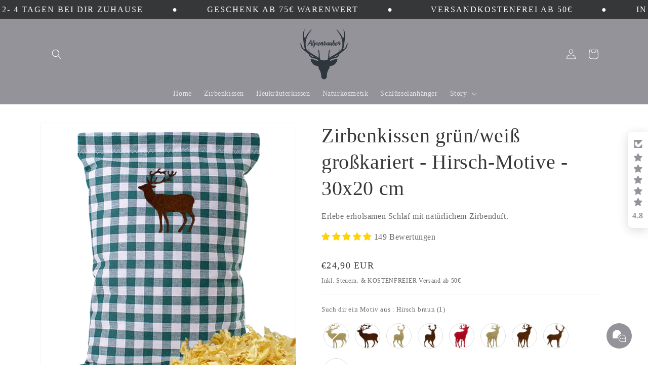

--- FILE ---
content_type: text/html; charset=utf-8
request_url: https://alpenzauber.shop/products/baumwoll-zirbenkissen-grun-weiss-grosskariert-mit-versch-hirsch-motiven-30x20-cm
body_size: 76701
content:
<!doctype html>
<html class="js" lang="de">
  <head>
    <meta charset="utf-8">
    <meta http-equiv="X-UA-Compatible" content="IE=edge">
    <meta name="viewport" content="width=device-width,initial-scale=1">
    <meta name="theme-color" content="">
    <link rel="canonical" href="https://alpenzauber.shop/products/baumwoll-zirbenkissen-grun-weiss-grosskariert-mit-versch-hirsch-motiven-30x20-cm"><link rel="icon" type="image/png" href="//alpenzauber.shop/cdn/shop/files/Logo2000x2000_mit-Umrandung.png?crop=center&height=32&v=1718033945&width=32"><title>
      Zirbenkissen grün/weiß großkariert - Hirsch-Motive - 30x20 cm
 &ndash; Alpenzauber®</title>

    
      <meta name="description" content="Tauchen Sie ein in die wohltuende Atmosphäre unserer mit ätherischen Ölen angereicherten Zirbenkissen. Die ätherischen Öle, die in den Zirbenspänen enthalten sind, entfalten ihre besonders wohltuende Wirkung auf den menschlichen Körper. Durch die Atmung nimmt unser Organismus den herrlichen Duft der Zirbe auf. Unsere Z">
    

    

<meta property="og:site_name" content="Alpenzauber®">
<meta property="og:url" content="https://alpenzauber.shop/products/baumwoll-zirbenkissen-grun-weiss-grosskariert-mit-versch-hirsch-motiven-30x20-cm">
<meta property="og:title" content="Zirbenkissen grün/weiß großkariert - Hirsch-Motive - 30x20 cm">
<meta property="og:type" content="product">
<meta property="og:description" content="Tauchen Sie ein in die wohltuende Atmosphäre unserer mit ätherischen Ölen angereicherten Zirbenkissen. Die ätherischen Öle, die in den Zirbenspänen enthalten sind, entfalten ihre besonders wohltuende Wirkung auf den menschlichen Körper. Durch die Atmung nimmt unser Organismus den herrlichen Duft der Zirbe auf. Unsere Z"><meta property="og:image" content="http://alpenzauber.shop/cdn/shop/files/Hirsch-beige-1_8c8f2f04-ef89-49a1-b119-57486d944f5d.png?v=1698260082">
  <meta property="og:image:secure_url" content="https://alpenzauber.shop/cdn/shop/files/Hirsch-beige-1_8c8f2f04-ef89-49a1-b119-57486d944f5d.png?v=1698260082">
  <meta property="og:image:width" content="1000">
  <meta property="og:image:height" content="1000"><meta property="og:price:amount" content="23,90">
  <meta property="og:price:currency" content="EUR"><meta name="twitter:card" content="summary_large_image">
<meta name="twitter:title" content="Zirbenkissen grün/weiß großkariert - Hirsch-Motive - 30x20 cm">
<meta name="twitter:description" content="Tauchen Sie ein in die wohltuende Atmosphäre unserer mit ätherischen Ölen angereicherten Zirbenkissen. Die ätherischen Öle, die in den Zirbenspänen enthalten sind, entfalten ihre besonders wohltuende Wirkung auf den menschlichen Körper. Durch die Atmung nimmt unser Organismus den herrlichen Duft der Zirbe auf. Unsere Z">


    <script src="//alpenzauber.shop/cdn/shop/t/10/assets/constants.js?v=132983761750457495441762890391" defer="defer"></script>
    <script src="//alpenzauber.shop/cdn/shop/t/10/assets/pubsub.js?v=25310214064522200911762890393" defer="defer"></script>
    <script src="//alpenzauber.shop/cdn/shop/t/10/assets/global.js?v=7301445359237545521762890392" defer="defer"></script>
    <script src="//alpenzauber.shop/cdn/shop/t/10/assets/details-disclosure.js?v=13653116266235556501762890392" defer="defer"></script>
    <script src="//alpenzauber.shop/cdn/shop/t/10/assets/details-modal.js?v=25581673532751508451762890392" defer="defer"></script>
    <script src="//alpenzauber.shop/cdn/shop/t/10/assets/search-form.js?v=133129549252120666541762890393" defer="defer"></script><script src="//alpenzauber.shop/cdn/shop/t/10/assets/animations.js?v=88693664871331136111762890391" defer="defer"></script><script>window.performance && window.performance.mark && window.performance.mark('shopify.content_for_header.start');</script><meta name="google-site-verification" content="5TjqxRtW_6FD8NpiRluT__LT2p55n7Wk3zzMJQK8c-A">
<meta id="shopify-digital-wallet" name="shopify-digital-wallet" content="/64500400344/digital_wallets/dialog">
<meta name="shopify-checkout-api-token" content="23e9a971d08f3b7946801a13269d3fcf">
<meta id="in-context-paypal-metadata" data-shop-id="64500400344" data-venmo-supported="false" data-environment="production" data-locale="de_DE" data-paypal-v4="true" data-currency="EUR">
<link rel="alternate" type="application/json+oembed" href="https://alpenzauber.shop/products/baumwoll-zirbenkissen-grun-weiss-grosskariert-mit-versch-hirsch-motiven-30x20-cm.oembed">
<script async="async" src="/checkouts/internal/preloads.js?locale=de-DE"></script>
<link rel="preconnect" href="https://shop.app" crossorigin="anonymous">
<script async="async" src="https://shop.app/checkouts/internal/preloads.js?locale=de-DE&shop_id=64500400344" crossorigin="anonymous"></script>
<script id="apple-pay-shop-capabilities" type="application/json">{"shopId":64500400344,"countryCode":"DE","currencyCode":"EUR","merchantCapabilities":["supports3DS"],"merchantId":"gid:\/\/shopify\/Shop\/64500400344","merchantName":"Alpenzauber®","requiredBillingContactFields":["postalAddress","email"],"requiredShippingContactFields":["postalAddress","email"],"shippingType":"shipping","supportedNetworks":["visa","maestro","masterCard","amex"],"total":{"type":"pending","label":"Alpenzauber®","amount":"1.00"},"shopifyPaymentsEnabled":true,"supportsSubscriptions":true}</script>
<script id="shopify-features" type="application/json">{"accessToken":"23e9a971d08f3b7946801a13269d3fcf","betas":["rich-media-storefront-analytics"],"domain":"alpenzauber.shop","predictiveSearch":true,"shopId":64500400344,"locale":"de"}</script>
<script>var Shopify = Shopify || {};
Shopify.shop = "alpenzauber-online.myshopify.com";
Shopify.locale = "de";
Shopify.currency = {"active":"EUR","rate":"1.0"};
Shopify.country = "DE";
Shopify.theme = {"name":"Aktualisierte Kopie von Alpenzauber_01.04.2025","id":188804137301,"schema_name":"Dawn","schema_version":"15.4.0","theme_store_id":887,"role":"main"};
Shopify.theme.handle = "null";
Shopify.theme.style = {"id":null,"handle":null};
Shopify.cdnHost = "alpenzauber.shop/cdn";
Shopify.routes = Shopify.routes || {};
Shopify.routes.root = "/";</script>
<script type="module">!function(o){(o.Shopify=o.Shopify||{}).modules=!0}(window);</script>
<script>!function(o){function n(){var o=[];function n(){o.push(Array.prototype.slice.apply(arguments))}return n.q=o,n}var t=o.Shopify=o.Shopify||{};t.loadFeatures=n(),t.autoloadFeatures=n()}(window);</script>
<script>
  window.ShopifyPay = window.ShopifyPay || {};
  window.ShopifyPay.apiHost = "shop.app\/pay";
  window.ShopifyPay.redirectState = null;
</script>
<script id="shop-js-analytics" type="application/json">{"pageType":"product"}</script>
<script defer="defer" async type="module" src="//alpenzauber.shop/cdn/shopifycloud/shop-js/modules/v2/client.init-shop-cart-sync_XknANqpX.de.esm.js"></script>
<script defer="defer" async type="module" src="//alpenzauber.shop/cdn/shopifycloud/shop-js/modules/v2/chunk.common_DvdeXi9P.esm.js"></script>
<script type="module">
  await import("//alpenzauber.shop/cdn/shopifycloud/shop-js/modules/v2/client.init-shop-cart-sync_XknANqpX.de.esm.js");
await import("//alpenzauber.shop/cdn/shopifycloud/shop-js/modules/v2/chunk.common_DvdeXi9P.esm.js");

  window.Shopify.SignInWithShop?.initShopCartSync?.({"fedCMEnabled":true,"windoidEnabled":true});

</script>
<script>
  window.Shopify = window.Shopify || {};
  if (!window.Shopify.featureAssets) window.Shopify.featureAssets = {};
  window.Shopify.featureAssets['shop-js'] = {"shop-cart-sync":["modules/v2/client.shop-cart-sync_D9JQGxjh.de.esm.js","modules/v2/chunk.common_DvdeXi9P.esm.js"],"init-fed-cm":["modules/v2/client.init-fed-cm_DMo35JdQ.de.esm.js","modules/v2/chunk.common_DvdeXi9P.esm.js"],"init-windoid":["modules/v2/client.init-windoid_B3VvhkL7.de.esm.js","modules/v2/chunk.common_DvdeXi9P.esm.js"],"shop-cash-offers":["modules/v2/client.shop-cash-offers_CYQv6hn3.de.esm.js","modules/v2/chunk.common_DvdeXi9P.esm.js","modules/v2/chunk.modal_CkJq5XGD.esm.js"],"shop-button":["modules/v2/client.shop-button_Baq_RTkq.de.esm.js","modules/v2/chunk.common_DvdeXi9P.esm.js"],"init-shop-email-lookup-coordinator":["modules/v2/client.init-shop-email-lookup-coordinator_Bz_MA9Op.de.esm.js","modules/v2/chunk.common_DvdeXi9P.esm.js"],"shop-toast-manager":["modules/v2/client.shop-toast-manager_DCWfOqRF.de.esm.js","modules/v2/chunk.common_DvdeXi9P.esm.js"],"shop-login-button":["modules/v2/client.shop-login-button_caaxNUOr.de.esm.js","modules/v2/chunk.common_DvdeXi9P.esm.js","modules/v2/chunk.modal_CkJq5XGD.esm.js"],"avatar":["modules/v2/client.avatar_BTnouDA3.de.esm.js"],"init-shop-cart-sync":["modules/v2/client.init-shop-cart-sync_XknANqpX.de.esm.js","modules/v2/chunk.common_DvdeXi9P.esm.js"],"pay-button":["modules/v2/client.pay-button_CKXSOdRt.de.esm.js","modules/v2/chunk.common_DvdeXi9P.esm.js"],"init-shop-for-new-customer-accounts":["modules/v2/client.init-shop-for-new-customer-accounts_CbyP-mMl.de.esm.js","modules/v2/client.shop-login-button_caaxNUOr.de.esm.js","modules/v2/chunk.common_DvdeXi9P.esm.js","modules/v2/chunk.modal_CkJq5XGD.esm.js"],"init-customer-accounts-sign-up":["modules/v2/client.init-customer-accounts-sign-up_CDG_EMX9.de.esm.js","modules/v2/client.shop-login-button_caaxNUOr.de.esm.js","modules/v2/chunk.common_DvdeXi9P.esm.js","modules/v2/chunk.modal_CkJq5XGD.esm.js"],"shop-follow-button":["modules/v2/client.shop-follow-button_DKjGFHnv.de.esm.js","modules/v2/chunk.common_DvdeXi9P.esm.js","modules/v2/chunk.modal_CkJq5XGD.esm.js"],"checkout-modal":["modules/v2/client.checkout-modal_DiCgWgoC.de.esm.js","modules/v2/chunk.common_DvdeXi9P.esm.js","modules/v2/chunk.modal_CkJq5XGD.esm.js"],"init-customer-accounts":["modules/v2/client.init-customer-accounts_CBDBRCw9.de.esm.js","modules/v2/client.shop-login-button_caaxNUOr.de.esm.js","modules/v2/chunk.common_DvdeXi9P.esm.js","modules/v2/chunk.modal_CkJq5XGD.esm.js"],"lead-capture":["modules/v2/client.lead-capture_ASe7qa-m.de.esm.js","modules/v2/chunk.common_DvdeXi9P.esm.js","modules/v2/chunk.modal_CkJq5XGD.esm.js"],"shop-login":["modules/v2/client.shop-login_Cve_5msa.de.esm.js","modules/v2/chunk.common_DvdeXi9P.esm.js","modules/v2/chunk.modal_CkJq5XGD.esm.js"],"payment-terms":["modules/v2/client.payment-terms_D0YjRyyK.de.esm.js","modules/v2/chunk.common_DvdeXi9P.esm.js","modules/v2/chunk.modal_CkJq5XGD.esm.js"]};
</script>
<script>(function() {
  var isLoaded = false;
  function asyncLoad() {
    if (isLoaded) return;
    isLoaded = true;
    var urls = ["https:\/\/faq-king.com\/scripts\/faq_king_fly_out8e2474548dc2c912f8c6a70e5430c541.js?shop=alpenzauber-online.myshopify.com","https:\/\/faq-king.com\/scripts\/faq_app_f3042fed5a5e8a68bee8de4edfd16024.js?shop=alpenzauber-online.myshopify.com","https:\/\/cd.bestfreecdn.com\/storage\/js\/kaktusc_kaktus_in_cart-64500400344.js?ver=79\u0026shop=alpenzauber-online.myshopify.com"];
    for (var i = 0; i < urls.length; i++) {
      var s = document.createElement('script');
      s.type = 'text/javascript';
      s.async = true;
      s.src = urls[i];
      var x = document.getElementsByTagName('script')[0];
      x.parentNode.insertBefore(s, x);
    }
  };
  if(window.attachEvent) {
    window.attachEvent('onload', asyncLoad);
  } else {
    window.addEventListener('load', asyncLoad, false);
  }
})();</script>
<script id="__st">var __st={"a":64500400344,"offset":3600,"reqid":"1aa0f72d-8ac8-41f7-81da-b3bcb8f0c956-1768908684","pageurl":"alpenzauber.shop\/products\/baumwoll-zirbenkissen-grun-weiss-grosskariert-mit-versch-hirsch-motiven-30x20-cm","u":"ce9909988d4f","p":"product","rtyp":"product","rid":8829214687573};</script>
<script>window.ShopifyPaypalV4VisibilityTracking = true;</script>
<script id="captcha-bootstrap">!function(){'use strict';const t='contact',e='account',n='new_comment',o=[[t,t],['blogs',n],['comments',n],[t,'customer']],c=[[e,'customer_login'],[e,'guest_login'],[e,'recover_customer_password'],[e,'create_customer']],r=t=>t.map((([t,e])=>`form[action*='/${t}']:not([data-nocaptcha='true']) input[name='form_type'][value='${e}']`)).join(','),a=t=>()=>t?[...document.querySelectorAll(t)].map((t=>t.form)):[];function s(){const t=[...o],e=r(t);return a(e)}const i='password',u='form_key',d=['recaptcha-v3-token','g-recaptcha-response','h-captcha-response',i],f=()=>{try{return window.sessionStorage}catch{return}},m='__shopify_v',_=t=>t.elements[u];function p(t,e,n=!1){try{const o=window.sessionStorage,c=JSON.parse(o.getItem(e)),{data:r}=function(t){const{data:e,action:n}=t;return t[m]||n?{data:e,action:n}:{data:t,action:n}}(c);for(const[e,n]of Object.entries(r))t.elements[e]&&(t.elements[e].value=n);n&&o.removeItem(e)}catch(o){console.error('form repopulation failed',{error:o})}}const l='form_type',E='cptcha';function T(t){t.dataset[E]=!0}const w=window,h=w.document,L='Shopify',v='ce_forms',y='captcha';let A=!1;((t,e)=>{const n=(g='f06e6c50-85a8-45c8-87d0-21a2b65856fe',I='https://cdn.shopify.com/shopifycloud/storefront-forms-hcaptcha/ce_storefront_forms_captcha_hcaptcha.v1.5.2.iife.js',D={infoText:'Durch hCaptcha geschützt',privacyText:'Datenschutz',termsText:'Allgemeine Geschäftsbedingungen'},(t,e,n)=>{const o=w[L][v],c=o.bindForm;if(c)return c(t,g,e,D).then(n);var r;o.q.push([[t,g,e,D],n]),r=I,A||(h.body.append(Object.assign(h.createElement('script'),{id:'captcha-provider',async:!0,src:r})),A=!0)});var g,I,D;w[L]=w[L]||{},w[L][v]=w[L][v]||{},w[L][v].q=[],w[L][y]=w[L][y]||{},w[L][y].protect=function(t,e){n(t,void 0,e),T(t)},Object.freeze(w[L][y]),function(t,e,n,w,h,L){const[v,y,A,g]=function(t,e,n){const i=e?o:[],u=t?c:[],d=[...i,...u],f=r(d),m=r(i),_=r(d.filter((([t,e])=>n.includes(e))));return[a(f),a(m),a(_),s()]}(w,h,L),I=t=>{const e=t.target;return e instanceof HTMLFormElement?e:e&&e.form},D=t=>v().includes(t);t.addEventListener('submit',(t=>{const e=I(t);if(!e)return;const n=D(e)&&!e.dataset.hcaptchaBound&&!e.dataset.recaptchaBound,o=_(e),c=g().includes(e)&&(!o||!o.value);(n||c)&&t.preventDefault(),c&&!n&&(function(t){try{if(!f())return;!function(t){const e=f();if(!e)return;const n=_(t);if(!n)return;const o=n.value;o&&e.removeItem(o)}(t);const e=Array.from(Array(32),(()=>Math.random().toString(36)[2])).join('');!function(t,e){_(t)||t.append(Object.assign(document.createElement('input'),{type:'hidden',name:u})),t.elements[u].value=e}(t,e),function(t,e){const n=f();if(!n)return;const o=[...t.querySelectorAll(`input[type='${i}']`)].map((({name:t})=>t)),c=[...d,...o],r={};for(const[a,s]of new FormData(t).entries())c.includes(a)||(r[a]=s);n.setItem(e,JSON.stringify({[m]:1,action:t.action,data:r}))}(t,e)}catch(e){console.error('failed to persist form',e)}}(e),e.submit())}));const S=(t,e)=>{t&&!t.dataset[E]&&(n(t,e.some((e=>e===t))),T(t))};for(const o of['focusin','change'])t.addEventListener(o,(t=>{const e=I(t);D(e)&&S(e,y())}));const B=e.get('form_key'),M=e.get(l),P=B&&M;t.addEventListener('DOMContentLoaded',(()=>{const t=y();if(P)for(const e of t)e.elements[l].value===M&&p(e,B);[...new Set([...A(),...v().filter((t=>'true'===t.dataset.shopifyCaptcha))])].forEach((e=>S(e,t)))}))}(h,new URLSearchParams(w.location.search),n,t,e,['guest_login'])})(!0,!0)}();</script>
<script integrity="sha256-4kQ18oKyAcykRKYeNunJcIwy7WH5gtpwJnB7kiuLZ1E=" data-source-attribution="shopify.loadfeatures" defer="defer" src="//alpenzauber.shop/cdn/shopifycloud/storefront/assets/storefront/load_feature-a0a9edcb.js" crossorigin="anonymous"></script>
<script crossorigin="anonymous" defer="defer" src="//alpenzauber.shop/cdn/shopifycloud/storefront/assets/shopify_pay/storefront-65b4c6d7.js?v=20250812"></script>
<script data-source-attribution="shopify.dynamic_checkout.dynamic.init">var Shopify=Shopify||{};Shopify.PaymentButton=Shopify.PaymentButton||{isStorefrontPortableWallets:!0,init:function(){window.Shopify.PaymentButton.init=function(){};var t=document.createElement("script");t.src="https://alpenzauber.shop/cdn/shopifycloud/portable-wallets/latest/portable-wallets.de.js",t.type="module",document.head.appendChild(t)}};
</script>
<script data-source-attribution="shopify.dynamic_checkout.buyer_consent">
  function portableWalletsHideBuyerConsent(e){var t=document.getElementById("shopify-buyer-consent"),n=document.getElementById("shopify-subscription-policy-button");t&&n&&(t.classList.add("hidden"),t.setAttribute("aria-hidden","true"),n.removeEventListener("click",e))}function portableWalletsShowBuyerConsent(e){var t=document.getElementById("shopify-buyer-consent"),n=document.getElementById("shopify-subscription-policy-button");t&&n&&(t.classList.remove("hidden"),t.removeAttribute("aria-hidden"),n.addEventListener("click",e))}window.Shopify?.PaymentButton&&(window.Shopify.PaymentButton.hideBuyerConsent=portableWalletsHideBuyerConsent,window.Shopify.PaymentButton.showBuyerConsent=portableWalletsShowBuyerConsent);
</script>
<script data-source-attribution="shopify.dynamic_checkout.cart.bootstrap">document.addEventListener("DOMContentLoaded",(function(){function t(){return document.querySelector("shopify-accelerated-checkout-cart, shopify-accelerated-checkout")}if(t())Shopify.PaymentButton.init();else{new MutationObserver((function(e,n){t()&&(Shopify.PaymentButton.init(),n.disconnect())})).observe(document.body,{childList:!0,subtree:!0})}}));
</script>
<link id="shopify-accelerated-checkout-styles" rel="stylesheet" media="screen" href="https://alpenzauber.shop/cdn/shopifycloud/portable-wallets/latest/accelerated-checkout-backwards-compat.css" crossorigin="anonymous">
<style id="shopify-accelerated-checkout-cart">
        #shopify-buyer-consent {
  margin-top: 1em;
  display: inline-block;
  width: 100%;
}

#shopify-buyer-consent.hidden {
  display: none;
}

#shopify-subscription-policy-button {
  background: none;
  border: none;
  padding: 0;
  text-decoration: underline;
  font-size: inherit;
  cursor: pointer;
}

#shopify-subscription-policy-button::before {
  box-shadow: none;
}

      </style>
<script id="sections-script" data-sections="header" defer="defer" src="//alpenzauber.shop/cdn/shop/t/10/compiled_assets/scripts.js?v=1632"></script>
<script>window.performance && window.performance.mark && window.performance.mark('shopify.content_for_header.end');</script>


    <style data-shopify>
      
      
      
      
      

      
        :root,
        .color-background-1 {
          --color-background: 255,255,255;
        
          --gradient-background: #ffffff;
        

        

        --color-foreground: 54,55,57;
        --color-background-contrast: 191,191,191;
        --color-shadow: 54,55,57;
        --color-button: 54,55,57;
        --color-button-text: 255,255,255;
        --color-secondary-button: 255,255,255;
        --color-secondary-button-text: 54,55,57;
        --color-link: 54,55,57;
        --color-badge-foreground: 54,55,57;
        --color-badge-background: 255,255,255;
        --color-badge-border: 54,55,57;
        --payment-terms-background-color: rgb(255 255 255);
      }
      
        
        .color-background-2 {
          --color-background: 243,243,243;
        
          --gradient-background: #f3f3f3;
        

        

        --color-foreground: 54,55,57;
        --color-background-contrast: 179,179,179;
        --color-shadow: 54,55,57;
        --color-button: 54,55,57;
        --color-button-text: 243,243,243;
        --color-secondary-button: 243,243,243;
        --color-secondary-button-text: 54,55,57;
        --color-link: 54,55,57;
        --color-badge-foreground: 54,55,57;
        --color-badge-background: 243,243,243;
        --color-badge-border: 54,55,57;
        --payment-terms-background-color: rgb(243 243 243);
      }
      
        
        .color-inverse {
          --color-background: 54,55,57;
        
          --gradient-background: #363739;
        

        

        --color-foreground: 255,255,255;
        --color-background-contrast: 66,68,70;
        --color-shadow: 54,55,57;
        --color-button: 255,255,255;
        --color-button-text: 54,55,57;
        --color-secondary-button: 54,55,57;
        --color-secondary-button-text: 255,255,255;
        --color-link: 255,255,255;
        --color-badge-foreground: 255,255,255;
        --color-badge-background: 54,55,57;
        --color-badge-border: 255,255,255;
        --payment-terms-background-color: rgb(54 55 57);
      }
      
        
        .color-accent-1 {
          --color-background: 147,147,153;
        
          --gradient-background: linear-gradient(180deg, rgba(147, 147, 153, 1) 100%, rgba(168, 255, 251, 1) 100%);
        

        

        --color-foreground: 255,255,255;
        --color-background-contrast: 84,84,89;
        --color-shadow: 255,255,255;
        --color-button: 255,255,255;
        --color-button-text: 255,255,255;
        --color-secondary-button: 147,147,153;
        --color-secondary-button-text: 255,255,255;
        --color-link: 255,255,255;
        --color-badge-foreground: 255,255,255;
        --color-badge-background: 147,147,153;
        --color-badge-border: 255,255,255;
        --payment-terms-background-color: rgb(147 147 153);
      }
      
        
        .color-accent-2 {
          --color-background: 147,147,153;
        
          --gradient-background: #939399;
        

        

        --color-foreground: 255,255,255;
        --color-background-contrast: 84,84,89;
        --color-shadow: 54,55,57;
        --color-button: 255,255,255;
        --color-button-text: 147,147,153;
        --color-secondary-button: 147,147,153;
        --color-secondary-button-text: 255,255,255;
        --color-link: 255,255,255;
        --color-badge-foreground: 255,255,255;
        --color-badge-background: 147,147,153;
        --color-badge-border: 255,255,255;
        --payment-terms-background-color: rgb(147 147 153);
      }
      

      body, .color-background-1, .color-background-2, .color-inverse, .color-accent-1, .color-accent-2 {
        color: rgba(var(--color-foreground), 0.75);
        background-color: rgb(var(--color-background));
      }

      :root {
        --font-body-family: "New York", Iowan Old Style, Apple Garamond, Baskerville, Times New Roman, Droid Serif, Times, Source Serif Pro, serif, Apple Color Emoji, Segoe UI Emoji, Segoe UI Symbol;
        --font-body-style: normal;
        --font-body-weight: 400;
        --font-body-weight-bold: 700;

        --font-heading-family: "New York", Iowan Old Style, Apple Garamond, Baskerville, Times New Roman, Droid Serif, Times, Source Serif Pro, serif, Apple Color Emoji, Segoe UI Emoji, Segoe UI Symbol;
        --font-heading-style: normal;
        --font-heading-weight: 400;

        --font-body-scale: 1.0;
        --font-heading-scale: 1.0;

        --media-padding: px;
        --media-border-opacity: 0.05;
        --media-border-width: 1px;
        --media-radius: 0px;
        --media-shadow-opacity: 0.0;
        --media-shadow-horizontal-offset: 0px;
        --media-shadow-vertical-offset: 4px;
        --media-shadow-blur-radius: 5px;
        --media-shadow-visible: 0;

        --page-width: 120rem;
        --page-width-margin: 0rem;

        --product-card-image-padding: 0.0rem;
        --product-card-corner-radius: 0.0rem;
        --product-card-text-alignment: left;
        --product-card-border-width: 0.0rem;
        --product-card-border-opacity: 0.1;
        --product-card-shadow-opacity: 0.0;
        --product-card-shadow-visible: 0;
        --product-card-shadow-horizontal-offset: 0.0rem;
        --product-card-shadow-vertical-offset: 0.4rem;
        --product-card-shadow-blur-radius: 0.5rem;

        --collection-card-image-padding: 0.0rem;
        --collection-card-corner-radius: 0.0rem;
        --collection-card-text-alignment: left;
        --collection-card-border-width: 0.0rem;
        --collection-card-border-opacity: 0.0;
        --collection-card-shadow-opacity: 0.1;
        --collection-card-shadow-visible: 1;
        --collection-card-shadow-horizontal-offset: 0.0rem;
        --collection-card-shadow-vertical-offset: 0.0rem;
        --collection-card-shadow-blur-radius: 0.0rem;

        --blog-card-image-padding: 0.0rem;
        --blog-card-corner-radius: 0.0rem;
        --blog-card-text-alignment: left;
        --blog-card-border-width: 0.0rem;
        --blog-card-border-opacity: 0.0;
        --blog-card-shadow-opacity: 0.1;
        --blog-card-shadow-visible: 1;
        --blog-card-shadow-horizontal-offset: 0.0rem;
        --blog-card-shadow-vertical-offset: 0.0rem;
        --blog-card-shadow-blur-radius: 0.0rem;

        --badge-corner-radius: 4.0rem;

        --popup-border-width: 1px;
        --popup-border-opacity: 0.1;
        --popup-corner-radius: 0px;
        --popup-shadow-opacity: 0.0;
        --popup-shadow-horizontal-offset: 0px;
        --popup-shadow-vertical-offset: 4px;
        --popup-shadow-blur-radius: 5px;

        --drawer-border-width: 1px;
        --drawer-border-opacity: 0.1;
        --drawer-shadow-opacity: 0.0;
        --drawer-shadow-horizontal-offset: 0px;
        --drawer-shadow-vertical-offset: 4px;
        --drawer-shadow-blur-radius: 5px;

        --spacing-sections-desktop: 0px;
        --spacing-sections-mobile: 0px;

        --grid-desktop-vertical-spacing: 8px;
        --grid-desktop-horizontal-spacing: 20px;
        --grid-mobile-vertical-spacing: 4px;
        --grid-mobile-horizontal-spacing: 10px;

        --text-boxes-border-opacity: 0.1;
        --text-boxes-border-width: 0px;
        --text-boxes-radius: 0px;
        --text-boxes-shadow-opacity: 0.0;
        --text-boxes-shadow-visible: 0;
        --text-boxes-shadow-horizontal-offset: 0px;
        --text-boxes-shadow-vertical-offset: 4px;
        --text-boxes-shadow-blur-radius: 5px;

        --buttons-radius: 0px;
        --buttons-radius-outset: 0px;
        --buttons-border-width: 1px;
        --buttons-border-opacity: 1.0;
        --buttons-shadow-opacity: 0.0;
        --buttons-shadow-visible: 0;
        --buttons-shadow-horizontal-offset: 0px;
        --buttons-shadow-vertical-offset: 4px;
        --buttons-shadow-blur-radius: 5px;
        --buttons-border-offset: 0px;

        --inputs-radius: 0px;
        --inputs-border-width: 1px;
        --inputs-border-opacity: 0.55;
        --inputs-shadow-opacity: 0.0;
        --inputs-shadow-horizontal-offset: 0px;
        --inputs-margin-offset: 0px;
        --inputs-shadow-vertical-offset: 4px;
        --inputs-shadow-blur-radius: 5px;
        --inputs-radius-outset: 0px;

        --variant-pills-radius: 40px;
        --variant-pills-border-width: 1px;
        --variant-pills-border-opacity: 0.55;
        --variant-pills-shadow-opacity: 0.0;
        --variant-pills-shadow-horizontal-offset: 0px;
        --variant-pills-shadow-vertical-offset: 4px;
        --variant-pills-shadow-blur-radius: 5px;
      }

      *,
      *::before,
      *::after {
        box-sizing: inherit;
      }

      html {
        box-sizing: border-box;
        font-size: calc(var(--font-body-scale) * 62.5%);
        height: 100%;
      }

      body {
        display: grid;
        grid-template-rows: auto auto 1fr auto;
        grid-template-columns: 100%;
        min-height: 100%;
        margin: 0;
        font-size: 1.5rem;
        letter-spacing: 0.06rem;
        line-height: calc(1 + 0.8 / var(--font-body-scale));
        font-family: var(--font-body-family);
        font-style: var(--font-body-style);
        font-weight: var(--font-body-weight);
      }

      @media screen and (min-width: 750px) {
        body {
          font-size: 1.6rem;
        }
      }
    </style>

    <link href="//alpenzauber.shop/cdn/shop/t/10/assets/base.css?v=54256655675364084321762890404" rel="stylesheet" type="text/css" media="all" />
    <link rel="stylesheet" href="//alpenzauber.shop/cdn/shop/t/10/assets/component-cart-items.css?v=13033300910818915211762890391" media="print" onload="this.media='all'"><link href="//alpenzauber.shop/cdn/shop/t/10/assets/component-localization-form.css?v=170315343355214948141762890391" rel="stylesheet" type="text/css" media="all" />
      <script src="//alpenzauber.shop/cdn/shop/t/10/assets/localization-form.js?v=144176611646395275351762890392" defer="defer"></script><link
        rel="stylesheet"
        href="//alpenzauber.shop/cdn/shop/t/10/assets/component-predictive-search.css?v=118923337488134913561762890391"
        media="print"
        onload="this.media='all'"
      ><script>
      if (Shopify.designMode) {
        document.documentElement.classList.add('shopify-design-mode');
      }
    </script>
  <!-- BEGIN app block: shopify://apps/klaviyo-email-marketing-sms/blocks/klaviyo-onsite-embed/2632fe16-c075-4321-a88b-50b567f42507 -->












  <script async src="https://static.klaviyo.com/onsite/js/RjVqAv/klaviyo.js?company_id=RjVqAv"></script>
  <script>!function(){if(!window.klaviyo){window._klOnsite=window._klOnsite||[];try{window.klaviyo=new Proxy({},{get:function(n,i){return"push"===i?function(){var n;(n=window._klOnsite).push.apply(n,arguments)}:function(){for(var n=arguments.length,o=new Array(n),w=0;w<n;w++)o[w]=arguments[w];var t="function"==typeof o[o.length-1]?o.pop():void 0,e=new Promise((function(n){window._klOnsite.push([i].concat(o,[function(i){t&&t(i),n(i)}]))}));return e}}})}catch(n){window.klaviyo=window.klaviyo||[],window.klaviyo.push=function(){var n;(n=window._klOnsite).push.apply(n,arguments)}}}}();</script>

  
    <script id="viewed_product">
      if (item == null) {
        var _learnq = _learnq || [];

        var MetafieldReviews = null
        var MetafieldYotpoRating = null
        var MetafieldYotpoCount = null
        var MetafieldLooxRating = null
        var MetafieldLooxCount = null
        var okendoProduct = null
        var okendoProductReviewCount = null
        var okendoProductReviewAverageValue = null
        try {
          // The following fields are used for Customer Hub recently viewed in order to add reviews.
          // This information is not part of __kla_viewed. Instead, it is part of __kla_viewed_reviewed_items
          MetafieldReviews = {"rating":{"scale_min":"1.0","scale_max":"5.0","value":"4.78"},"rating_count":149};
          MetafieldYotpoRating = null
          MetafieldYotpoCount = null
          MetafieldLooxRating = null
          MetafieldLooxCount = null

          okendoProduct = null
          // If the okendo metafield is not legacy, it will error, which then requires the new json formatted data
          if (okendoProduct && 'error' in okendoProduct) {
            okendoProduct = null
          }
          okendoProductReviewCount = okendoProduct ? okendoProduct.reviewCount : null
          okendoProductReviewAverageValue = okendoProduct ? okendoProduct.reviewAverageValue : null
        } catch (error) {
          console.error('Error in Klaviyo onsite reviews tracking:', error);
        }

        var item = {
          Name: "Zirbenkissen grün\/weiß großkariert - Hirsch-Motive - 30x20 cm",
          ProductID: 8829214687573,
          Categories: ["ALLE KISSEN","Grün\/Weiß großkariert","Zirbenkissen"],
          ImageURL: "https://alpenzauber.shop/cdn/shop/files/Hirsch-beige-1_8c8f2f04-ef89-49a1-b119-57486d944f5d_grande.png?v=1698260082",
          URL: "https://alpenzauber.shop/products/baumwoll-zirbenkissen-grun-weiss-grosskariert-mit-versch-hirsch-motiven-30x20-cm",
          Brand: "Alpenzauber®",
          Price: "€23,90",
          Value: "23,90",
          CompareAtPrice: "€0,00"
        };
        _learnq.push(['track', 'Viewed Product', item]);
        _learnq.push(['trackViewedItem', {
          Title: item.Name,
          ItemId: item.ProductID,
          Categories: item.Categories,
          ImageUrl: item.ImageURL,
          Url: item.URL,
          Metadata: {
            Brand: item.Brand,
            Price: item.Price,
            Value: item.Value,
            CompareAtPrice: item.CompareAtPrice
          },
          metafields:{
            reviews: MetafieldReviews,
            yotpo:{
              rating: MetafieldYotpoRating,
              count: MetafieldYotpoCount,
            },
            loox:{
              rating: MetafieldLooxRating,
              count: MetafieldLooxCount,
            },
            okendo: {
              rating: okendoProductReviewAverageValue,
              count: okendoProductReviewCount,
            }
          }
        }]);
      }
    </script>
  




  <script>
    window.klaviyoReviewsProductDesignMode = false
  </script>







<!-- END app block --><!-- BEGIN app block: shopify://apps/judge-me-reviews/blocks/judgeme_core/61ccd3b1-a9f2-4160-9fe9-4fec8413e5d8 --><!-- Start of Judge.me Core -->






<link rel="dns-prefetch" href="https://cdnwidget.judge.me">
<link rel="dns-prefetch" href="https://cdn.judge.me">
<link rel="dns-prefetch" href="https://cdn1.judge.me">
<link rel="dns-prefetch" href="https://api.judge.me">

<script data-cfasync='false' class='jdgm-settings-script'>window.jdgmSettings={"pagination":5,"disable_web_reviews":false,"badge_no_review_text":"Keine Bewertungen","badge_n_reviews_text":"{{ n }} Bewertung/Bewertungen","badge_star_color":"#FFD305","hide_badge_preview_if_no_reviews":false,"badge_hide_text":false,"enforce_center_preview_badge":false,"widget_title":"Kundenbewertungen","widget_open_form_text":"Bewertung schreiben","widget_close_form_text":"Bewertung abbrechen","widget_refresh_page_text":"Seite aktualisieren","widget_summary_text":"Basierend auf {{ number_of_reviews }} Bewertungen","widget_no_review_text":"Schreiben Sie die erste Bewertung","widget_name_field_text":"Anzeigename","widget_verified_name_field_text":"Verifizierter Name (öffentlich)","widget_name_placeholder_text":"Anzeigename","widget_required_field_error_text":"Dieses Feld ist erforderlich.","widget_email_field_text":"E-Mail-Adresse","widget_verified_email_field_text":"Verifizierte E-Mail (privat, kann nicht bearbeitet werden)","widget_email_placeholder_text":"Ihre E-Mail-Adresse","widget_email_field_error_text":"Bitte geben Sie eine gültige E-Mail-Adresse ein.","widget_rating_field_text":"Bewertung","widget_review_title_field_text":"Bewertungstitel","widget_review_title_placeholder_text":"Geben Sie Ihrer Bewertung einen Titel","widget_review_body_field_text":"Bewertungsinhalt","widget_review_body_placeholder_text":"Beginnen Sie hier zu schreiben...","widget_pictures_field_text":"Bild/Video (optional)","widget_submit_review_text":"Bewertung abschicken","widget_submit_verified_review_text":"Verifizierte Bewertung abschicken","widget_submit_success_msg_with_auto_publish":"Vielen Dank! Bitte aktualisieren Sie die Seite in wenigen Momenten, um Ihre Bewertung zu sehen. Sie können Ihre Bewertung entfernen oder bearbeiten, indem Sie sich bei \u003ca href='https://judge.me/login' target='_blank' rel='nofollow noopener'\u003eJudge.me\u003c/a\u003e anmelden","widget_submit_success_msg_no_auto_publish":"Vielen Dank! Ihre Bewertung wird veröffentlicht, sobald sie vom Shop-Administrator genehmigt wurde. Sie können Ihre Bewertung entfernen oder bearbeiten, indem Sie sich bei \u003ca href='https://judge.me/login' target='_blank' rel='nofollow noopener'\u003eJudge.me\u003c/a\u003e anmelden","widget_show_default_reviews_out_of_total_text":"Es werden {{ n_reviews_shown }} von {{ n_reviews }} Bewertungen angezeigt.","widget_show_all_link_text":"Alle anzeigen","widget_show_less_link_text":"Weniger anzeigen","widget_author_said_text":"{{ reviewer_name }} sagte:","widget_days_text":"vor {{ n }} Tag/Tagen","widget_weeks_text":"vor {{ n }} Woche/Wochen","widget_months_text":"vor {{ n }} Monat/Monaten","widget_years_text":"vor {{ n }} Jahr/Jahren","widget_yesterday_text":"Gestern","widget_today_text":"Heute","widget_replied_text":"\u003e\u003e {{ shop_name }} antwortete:","widget_read_more_text":"Mehr lesen","widget_reviewer_name_as_initial":"last_initial","widget_rating_filter_color":"#939399","widget_rating_filter_see_all_text":"Alle Bewertungen anzeigen","widget_sorting_most_recent_text":"Neueste","widget_sorting_highest_rating_text":"Höchste Bewertung","widget_sorting_lowest_rating_text":"Niedrigste Bewertung","widget_sorting_with_pictures_text":"Nur Bilder","widget_sorting_most_helpful_text":"Hilfreichste","widget_open_question_form_text":"Stelle uns eine Frage","widget_reviews_subtab_text":"Bewertungen","widget_questions_subtab_text":"Fragen","widget_question_label_text":"Frage","widget_answer_label_text":"Antwort","widget_question_placeholder_text":"Schreiben Sie hier Ihre Frage","widget_submit_question_text":"Frage absenden","widget_question_submit_success_text":"Danke, für Ihre Frage! Wir werden Sie benachrichtigen, sobald sie beantwortet wurde.","widget_star_color":"#FFD305","verified_badge_text":"Verifiziert","verified_badge_bg_color":"","verified_badge_text_color":"","verified_badge_placement":"left-of-reviewer-name","widget_review_max_height":"","widget_hide_border":false,"widget_social_share":false,"widget_thumb":true,"widget_review_location_show":false,"widget_location_format":"country_iso_code","all_reviews_include_out_of_store_products":true,"all_reviews_out_of_store_text":"(außerhalb des Shops)","all_reviews_pagination":100,"all_reviews_product_name_prefix_text":"über","enable_review_pictures":true,"enable_question_anwser":false,"widget_theme":"","review_date_format":"dd/mm/yyyy","default_sort_method":"most-recent","widget_product_reviews_subtab_text":"Produktbewertungen","widget_shop_reviews_subtab_text":"Shop-Bewertungen","widget_other_products_reviews_text":"Bewertungen für andere Produkte","widget_store_reviews_subtab_text":"Shop-Bewertungen","widget_no_store_reviews_text":"Dieser Shop hat noch keine Bewertungen erhalten","widget_web_restriction_product_reviews_text":"Dieses Produkt hat noch keine Bewertungen erhalten","widget_no_items_text":"Keine Elemente gefunden","widget_show_more_text":"Mehr anzeigen","widget_write_a_store_review_text":"Schreiben Sie eine Bewertung","widget_other_languages_heading":"Bewertungen in anderen Sprachen","widget_translate_review_text":"Bewertung übersetzen nach {{ language }}","widget_translating_review_text":"Übersetzung läuft...","widget_show_original_translation_text":"Original anzeigen ({{ language }})","widget_translate_review_failed_text":"Bewertung konnte nicht übersetzt werden.","widget_translate_review_retry_text":"Erneut versuchen","widget_translate_review_try_again_later_text":"Versuchen Sie es später noch einmal","show_product_url_for_grouped_product":false,"widget_sorting_pictures_first_text":"Bilder zuerst","show_pictures_on_all_rev_page_mobile":false,"show_pictures_on_all_rev_page_desktop":false,"floating_tab_hide_mobile_install_preference":true,"floating_tab_button_name":"★ Bewertungen","floating_tab_title":"Lassen Sie Kunden für uns sprechen","floating_tab_button_color":"#939399","floating_tab_button_background_color":"#ffffff","floating_tab_url":"","floating_tab_url_enabled":false,"floating_tab_tab_style":"stars","all_reviews_text_badge_text":"Kunden bewerten uns mit {{ shop.metafields.judgeme.all_reviews_rating | round: 1 }}/5 basierend auf {{ shop.metafields.judgeme.all_reviews_count }} Bewertungen.","all_reviews_text_badge_text_branded_style":"{{ shop.metafields.judgeme.all_reviews_rating | round: 1 }} von 5 Sternen basierend auf {{ shop.metafields.judgeme.all_reviews_count }} Bewertungen","is_all_reviews_text_badge_a_link":false,"show_stars_for_all_reviews_text_badge":false,"all_reviews_text_badge_url":"","all_reviews_text_style":"branded","all_reviews_text_color_style":"judgeme_brand_color","all_reviews_text_color":"#108474","all_reviews_text_show_jm_brand":true,"featured_carousel_show_header":true,"featured_carousel_title":"Lassen Sie Kunden für uns sprechen","testimonials_carousel_title":"Kunden sagen uns","videos_carousel_title":"Echte Kunden-Geschichten","cards_carousel_title":"Kunden sagen uns","featured_carousel_count_text":"aus {{ n }} Bewertungen","featured_carousel_add_link_to_all_reviews_page":false,"featured_carousel_url":"","featured_carousel_show_images":true,"featured_carousel_autoslide_interval":5,"featured_carousel_arrows_on_the_sides":false,"featured_carousel_height":250,"featured_carousel_width":80,"featured_carousel_image_size":0,"featured_carousel_image_height":250,"featured_carousel_arrow_color":"#eeeeee","verified_count_badge_style":"branded","verified_count_badge_orientation":"horizontal","verified_count_badge_color_style":"judgeme_brand_color","verified_count_badge_color":"#108474","is_verified_count_badge_a_link":false,"verified_count_badge_url":"","verified_count_badge_show_jm_brand":true,"widget_rating_preset_default":5,"widget_first_sub_tab":"product-reviews","widget_show_histogram":true,"widget_histogram_use_custom_color":true,"widget_pagination_use_custom_color":true,"widget_star_use_custom_color":true,"widget_verified_badge_use_custom_color":false,"widget_write_review_use_custom_color":false,"picture_reminder_submit_button":"Upload Pictures","enable_review_videos":false,"mute_video_by_default":true,"widget_sorting_videos_first_text":"Videos zuerst","widget_review_pending_text":"Ausstehend","featured_carousel_items_for_large_screen":3,"social_share_options_order":"Facebook,Twitter","remove_microdata_snippet":true,"disable_json_ld":false,"enable_json_ld_products":false,"preview_badge_show_question_text":false,"preview_badge_no_question_text":"Keine Fragen","preview_badge_n_question_text":"{{ number_of_questions }} Frage/Fragen","qa_badge_show_icon":false,"qa_badge_position":"same-row","remove_judgeme_branding":true,"widget_add_search_bar":false,"widget_search_bar_placeholder":"Suchen","widget_sorting_verified_only_text":"Nur verifizierte","featured_carousel_theme":"default","featured_carousel_show_rating":true,"featured_carousel_show_title":true,"featured_carousel_show_body":true,"featured_carousel_show_date":false,"featured_carousel_show_reviewer":true,"featured_carousel_show_product":false,"featured_carousel_header_background_color":"#108474","featured_carousel_header_text_color":"#ffffff","featured_carousel_name_product_separator":"reviewed","featured_carousel_full_star_background":"#108474","featured_carousel_empty_star_background":"#dadada","featured_carousel_vertical_theme_background":"#f9fafb","featured_carousel_verified_badge_enable":true,"featured_carousel_verified_badge_color":"#939399","featured_carousel_border_style":"round","featured_carousel_review_line_length_limit":3,"featured_carousel_more_reviews_button_text":"Mehr Bewertungen lesen","featured_carousel_view_product_button_text":"Produkt ansehen","all_reviews_page_load_reviews_on":"button_click","all_reviews_page_load_more_text":"Mehr Bewertungen laden","disable_fb_tab_reviews":false,"enable_ajax_cdn_cache":false,"widget_advanced_speed_features":5,"widget_public_name_text":"wird öffentlich angezeigt wie","default_reviewer_name":"John Smith","default_reviewer_name_has_non_latin":true,"widget_reviewer_anonymous":"Anonym","medals_widget_title":"Judge.me Bewertungsmedaillen","medals_widget_background_color":"#f9fafb","medals_widget_position":"footer_all_pages","medals_widget_border_color":"#f9fafb","medals_widget_verified_text_position":"left","medals_widget_use_monochromatic_version":false,"medals_widget_elements_color":"#108474","show_reviewer_avatar":false,"widget_invalid_yt_video_url_error_text":"Keine YouTube-Video-URL","widget_max_length_field_error_text":"Bitte geben Sie nicht mehr als {0} Zeichen ein.","widget_show_country_flag":false,"widget_show_collected_via_shop_app":true,"widget_verified_by_shop_badge_style":"light","widget_verified_by_shop_text":"Verifiziert vom Shop","widget_show_photo_gallery":true,"widget_load_with_code_splitting":true,"widget_ugc_install_preference":false,"widget_ugc_title":"Von uns hergestellt, von Ihnen geteilt","widget_ugc_subtitle":"Markieren Sie uns, um Ihr Bild auf unserer Seite zu sehen","widget_ugc_arrows_color":"#ffffff","widget_ugc_primary_button_text":"Jetzt kaufen","widget_ugc_primary_button_background_color":"#108474","widget_ugc_primary_button_text_color":"#ffffff","widget_ugc_primary_button_border_width":"0","widget_ugc_primary_button_border_style":"none","widget_ugc_primary_button_border_color":"#108474","widget_ugc_primary_button_border_radius":"25","widget_ugc_secondary_button_text":"Mehr laden","widget_ugc_secondary_button_background_color":"#ffffff","widget_ugc_secondary_button_text_color":"#108474","widget_ugc_secondary_button_border_width":"2","widget_ugc_secondary_button_border_style":"solid","widget_ugc_secondary_button_border_color":"#108474","widget_ugc_secondary_button_border_radius":"25","widget_ugc_reviews_button_text":"Bewertungen ansehen","widget_ugc_reviews_button_background_color":"#ffffff","widget_ugc_reviews_button_text_color":"#108474","widget_ugc_reviews_button_border_width":"2","widget_ugc_reviews_button_border_style":"solid","widget_ugc_reviews_button_border_color":"#108474","widget_ugc_reviews_button_border_radius":"25","widget_ugc_reviews_button_link_to":"judgeme-reviews-page","widget_ugc_show_post_date":true,"widget_ugc_max_width":"800","widget_rating_metafield_value_type":true,"widget_primary_color":"#939399","widget_enable_secondary_color":false,"widget_secondary_color":"#edf5f5","widget_summary_average_rating_text":"{{ average_rating }} von 5","widget_media_grid_title":"Kundenfotos \u0026 -videos","widget_media_grid_see_more_text":"Mehr sehen","widget_round_style":true,"widget_show_product_medals":false,"widget_verified_by_judgeme_text":"Verifiziert von Judge.me","widget_show_store_medals":true,"widget_verified_by_judgeme_text_in_store_medals":"Verifiziert von Judge.me","widget_media_field_exceed_quantity_message":"Entschuldigung, wir können nur {{ max_media }} für eine Bewertung akzeptieren.","widget_media_field_exceed_limit_message":"{{ file_name }} ist zu groß, bitte wählen Sie ein {{ media_type }} kleiner als {{ size_limit }}MB.","widget_review_submitted_text":"Bewertung abgesendet!","widget_question_submitted_text":"Frage abgesendet!","widget_close_form_text_question":"Abbrechen","widget_write_your_answer_here_text":"Schreiben Sie hier Ihre Antwort","widget_enabled_branded_link":true,"widget_show_collected_by_judgeme":false,"widget_reviewer_name_color":"","widget_write_review_text_color":"","widget_write_review_bg_color":"","widget_collected_by_judgeme_text":"gesammelt von Judge.me","widget_pagination_type":"standard","widget_load_more_text":"Mehr laden","widget_load_more_color":"#939399","widget_full_review_text":"Vollständige Bewertung","widget_read_more_reviews_text":"Mehr Bewertungen lesen","widget_read_questions_text":"Fragen lesen","widget_questions_and_answers_text":"Fragen \u0026 Antworten","widget_verified_by_text":"Verifiziert von","widget_verified_text":"Verifiziert","widget_number_of_reviews_text":"{{ number_of_reviews }} Bewertungen","widget_back_button_text":"Zurück","widget_next_button_text":"Weiter","widget_custom_forms_filter_button":"Filter","custom_forms_style":"horizontal","widget_show_review_information":false,"how_reviews_are_collected":"Wie werden Bewertungen gesammelt?","widget_show_review_keywords":false,"widget_gdpr_statement":"Wie wir Ihre Daten verwenden: Wir kontaktieren Sie nur bezüglich der von Ihnen abgegebenen Bewertung und nur, wenn nötig. Durch das Absenden Ihrer Bewertung stimmen Sie den \u003ca href='https://judge.me/terms' target='_blank' rel='nofollow noopener'\u003eNutzungsbedingungen\u003c/a\u003e, der \u003ca href='https://judge.me/privacy' target='_blank' rel='nofollow noopener'\u003eDatenschutzrichtlinie\u003c/a\u003e und den \u003ca href='https://judge.me/content-policy' target='_blank' rel='nofollow noopener'\u003eInhaltsrichtlinien\u003c/a\u003e von Judge.me zu.","widget_multilingual_sorting_enabled":false,"widget_translate_review_content_enabled":false,"widget_translate_review_content_method":"manual","popup_widget_review_selection":"automatically_with_pictures","popup_widget_round_border_style":true,"popup_widget_show_title":true,"popup_widget_show_body":true,"popup_widget_show_reviewer":false,"popup_widget_show_product":true,"popup_widget_show_pictures":true,"popup_widget_use_review_picture":true,"popup_widget_show_on_home_page":true,"popup_widget_show_on_product_page":true,"popup_widget_show_on_collection_page":true,"popup_widget_show_on_cart_page":true,"popup_widget_position":"bottom_left","popup_widget_first_review_delay":5,"popup_widget_duration":5,"popup_widget_interval":5,"popup_widget_review_count":5,"popup_widget_hide_on_mobile":true,"review_snippet_widget_round_border_style":true,"review_snippet_widget_card_color":"#FFFFFF","review_snippet_widget_slider_arrows_background_color":"#FFFFFF","review_snippet_widget_slider_arrows_color":"#000000","review_snippet_widget_star_color":"#108474","show_product_variant":false,"all_reviews_product_variant_label_text":"Variante: ","widget_show_verified_branding":false,"widget_ai_summary_title":"Kunden sagen","widget_ai_summary_disclaimer":"KI-gestützte Bewertungszusammenfassung basierend auf aktuellen Kundenbewertungen","widget_show_ai_summary":false,"widget_show_ai_summary_bg":false,"widget_show_review_title_input":true,"redirect_reviewers_invited_via_email":"review_widget","request_store_review_after_product_review":false,"request_review_other_products_in_order":false,"review_form_color_scheme":"default","review_form_corner_style":"square","review_form_star_color":{},"review_form_text_color":"#333333","review_form_background_color":"#ffffff","review_form_field_background_color":"#fafafa","review_form_button_color":{},"review_form_button_text_color":"#ffffff","review_form_modal_overlay_color":"#000000","review_content_screen_title_text":"Wie würden Sie dieses Produkt bewerten?","review_content_introduction_text":"Wir würden uns freuen, wenn Sie etwas über Ihre Erfahrung teilen würden.","store_review_form_title_text":"Wie würden Sie diesen Shop bewerten?","store_review_form_introduction_text":"Wir würden uns freuen, wenn Sie etwas über Ihre Erfahrung teilen würden.","show_review_guidance_text":true,"one_star_review_guidance_text":"Schlecht","five_star_review_guidance_text":"Großartig","customer_information_screen_title_text":"Über Sie","customer_information_introduction_text":"Bitte teilen Sie uns mehr über sich mit.","custom_questions_screen_title_text":"Ihre Erfahrung im Detail","custom_questions_introduction_text":"Hier sind einige Fragen, die uns helfen, mehr über Ihre Erfahrung zu verstehen.","review_submitted_screen_title_text":"Vielen Dank für Ihre Bewertung!","review_submitted_screen_thank_you_text":"Wir verarbeiten sie und sie wird bald im Shop erscheinen.","review_submitted_screen_email_verification_text":"Bitte bestätigen Sie Ihre E-Mail-Adresse, indem Sie auf den Link klicken, den wir Ihnen gerade gesendet haben. Dies hilft uns, die Bewertungen authentisch zu halten.","review_submitted_request_store_review_text":"Möchten Sie Ihre Erfahrung beim Einkaufen bei uns teilen?","review_submitted_review_other_products_text":"Möchten Sie diese Produkte bewerten?","store_review_screen_title_text":"Möchten Sie Ihre Erfahrung mit uns teilen?","store_review_introduction_text":"Wir würden uns freuen, wenn Sie etwas über Ihre Erfahrung teilen würden.","reviewer_media_screen_title_picture_text":"Bild teilen","reviewer_media_introduction_picture_text":"Laden Sie ein Foto hoch, um Ihre Bewertung zu unterstützen.","reviewer_media_screen_title_video_text":"Video teilen","reviewer_media_introduction_video_text":"Laden Sie ein Video hoch, um Ihre Bewertung zu unterstützen.","reviewer_media_screen_title_picture_or_video_text":"Bild oder Video teilen","reviewer_media_introduction_picture_or_video_text":"Laden Sie ein Foto oder Video hoch, um Ihre Bewertung zu unterstützen.","reviewer_media_youtube_url_text":"Fügen Sie hier Ihre Youtube-URL ein","advanced_settings_next_step_button_text":"Weiter","advanced_settings_close_review_button_text":"Schließen","modal_write_review_flow":false,"write_review_flow_required_text":"Erforderlich","write_review_flow_privacy_message_text":"Wir respektieren Ihre Privatsphäre.","write_review_flow_anonymous_text":"Bewertung als anonym","write_review_flow_visibility_text":"Dies wird nicht für andere Kunden sichtbar sein.","write_review_flow_multiple_selection_help_text":"Wählen Sie so viele aus, wie Sie möchten","write_review_flow_single_selection_help_text":"Wählen Sie eine Option","write_review_flow_required_field_error_text":"Dieses Feld ist erforderlich","write_review_flow_invalid_email_error_text":"Bitte geben Sie eine gültige E-Mail-Adresse ein","write_review_flow_max_length_error_text":"Max. {{ max_length }} Zeichen.","write_review_flow_media_upload_text":"\u003cb\u003eZum Hochladen klicken\u003c/b\u003e oder ziehen und ablegen","write_review_flow_gdpr_statement":"Wir kontaktieren Sie nur bei Bedarf bezüglich Ihrer Bewertung. Mit dem Absenden Ihrer Bewertung stimmen Sie unseren \u003ca href='https://judge.me/terms' target='_blank' rel='nofollow noopener'\u003eGeschäftsbedingungen\u003c/a\u003e und unserer \u003ca href='https://judge.me/privacy' target='_blank' rel='nofollow noopener'\u003eDatenschutzrichtlinie\u003c/a\u003e zu.","rating_only_reviews_enabled":false,"show_negative_reviews_help_screen":false,"new_review_flow_help_screen_rating_threshold":3,"negative_review_resolution_screen_title_text":"Erzählen Sie uns mehr","negative_review_resolution_text":"Ihre Erfahrung ist uns wichtig. Falls es Probleme mit Ihrem Kauf gab, sind wir hier, um zu helfen. Zögern Sie nicht, uns zu kontaktieren, wir würden gerne die Gelegenheit haben, die Dinge zu korrigieren.","negative_review_resolution_button_text":"Kontaktieren Sie uns","negative_review_resolution_proceed_with_review_text":"Hinterlassen Sie eine Bewertung","negative_review_resolution_subject":"Problem mit dem Kauf von {{ shop_name }}.{{ order_name }}","preview_badge_collection_page_install_status":true,"widget_review_custom_css":"","preview_badge_custom_css":"","preview_badge_stars_count":"5-stars","featured_carousel_custom_css":"","floating_tab_custom_css":"","all_reviews_widget_custom_css":"","medals_widget_custom_css":"","verified_badge_custom_css":"","all_reviews_text_custom_css":"","transparency_badges_collected_via_store_invite":false,"transparency_badges_from_another_provider":false,"transparency_badges_collected_from_store_visitor":false,"transparency_badges_collected_by_verified_review_provider":false,"transparency_badges_earned_reward":false,"transparency_badges_collected_via_store_invite_text":"Bewertung gesammelt durch eine Einladung zum Shop","transparency_badges_from_another_provider_text":"Bewertung gesammelt von einem anderen Anbieter","transparency_badges_collected_from_store_visitor_text":"Bewertung gesammelt von einem Shop-Besucher","transparency_badges_written_in_google_text":"Bewertung in Google geschrieben","transparency_badges_written_in_etsy_text":"Bewertung in Etsy geschrieben","transparency_badges_written_in_shop_app_text":"Bewertung in Shop App geschrieben","transparency_badges_earned_reward_text":"Bewertung erhielt eine Belohnung für zukünftige Bestellungen","product_review_widget_per_page":10,"widget_store_review_label_text":"Shop-Bewertung","checkout_comment_extension_title_on_product_page":"Customer Comments","checkout_comment_extension_num_latest_comment_show":5,"checkout_comment_extension_format":"name_and_timestamp","checkout_comment_customer_name":"last_initial","checkout_comment_comment_notification":true,"preview_badge_collection_page_install_preference":true,"preview_badge_home_page_install_preference":false,"preview_badge_product_page_install_preference":true,"review_widget_install_preference":"","review_carousel_install_preference":false,"floating_reviews_tab_install_preference":"none","verified_reviews_count_badge_install_preference":false,"all_reviews_text_install_preference":false,"review_widget_best_location":true,"judgeme_medals_install_preference":false,"review_widget_revamp_enabled":false,"review_widget_qna_enabled":false,"review_widget_header_theme":"minimal","review_widget_widget_title_enabled":true,"review_widget_header_text_size":"medium","review_widget_header_text_weight":"regular","review_widget_average_rating_style":"compact","review_widget_bar_chart_enabled":true,"review_widget_bar_chart_type":"numbers","review_widget_bar_chart_style":"standard","review_widget_expanded_media_gallery_enabled":false,"review_widget_reviews_section_theme":"standard","review_widget_image_style":"thumbnails","review_widget_review_image_ratio":"square","review_widget_stars_size":"medium","review_widget_verified_badge":"standard_text","review_widget_review_title_text_size":"medium","review_widget_review_text_size":"medium","review_widget_review_text_length":"medium","review_widget_number_of_columns_desktop":3,"review_widget_carousel_transition_speed":5,"review_widget_custom_questions_answers_display":"always","review_widget_button_text_color":"#FFFFFF","review_widget_text_color":"#000000","review_widget_lighter_text_color":"#7B7B7B","review_widget_corner_styling":"soft","review_widget_review_word_singular":"Bewertung","review_widget_review_word_plural":"Bewertungen","review_widget_voting_label":"Hilfreich?","review_widget_shop_reply_label":"Antwort von {{ shop_name }}:","review_widget_filters_title":"Filter","qna_widget_question_word_singular":"Frage","qna_widget_question_word_plural":"Fragen","qna_widget_answer_reply_label":"Antwort von {{ answerer_name }}:","qna_content_screen_title_text":"Frage dieses Produkts stellen","qna_widget_question_required_field_error_text":"Bitte geben Sie Ihre Frage ein.","qna_widget_flow_gdpr_statement":"Wir kontaktieren Sie nur bei Bedarf bezüglich Ihrer Frage. Mit dem Absenden Ihrer Frage stimmen Sie unseren \u003ca href='https://judge.me/terms' target='_blank' rel='nofollow noopener'\u003eGeschäftsbedingungen\u003c/a\u003e und unserer \u003ca href='https://judge.me/privacy' target='_blank' rel='nofollow noopener'\u003eDatenschutzrichtlinie\u003c/a\u003e zu.","qna_widget_question_submitted_text":"Danke für Ihre Frage!","qna_widget_close_form_text_question":"Schließen","qna_widget_question_submit_success_text":"Wir werden Ihnen per E-Mail informieren, wenn wir Ihre Frage beantworten.","all_reviews_widget_v2025_enabled":false,"all_reviews_widget_v2025_header_theme":"default","all_reviews_widget_v2025_widget_title_enabled":true,"all_reviews_widget_v2025_header_text_size":"medium","all_reviews_widget_v2025_header_text_weight":"regular","all_reviews_widget_v2025_average_rating_style":"compact","all_reviews_widget_v2025_bar_chart_enabled":true,"all_reviews_widget_v2025_bar_chart_type":"numbers","all_reviews_widget_v2025_bar_chart_style":"standard","all_reviews_widget_v2025_expanded_media_gallery_enabled":false,"all_reviews_widget_v2025_show_store_medals":true,"all_reviews_widget_v2025_show_photo_gallery":true,"all_reviews_widget_v2025_show_review_keywords":false,"all_reviews_widget_v2025_show_ai_summary":false,"all_reviews_widget_v2025_show_ai_summary_bg":false,"all_reviews_widget_v2025_add_search_bar":false,"all_reviews_widget_v2025_default_sort_method":"most-recent","all_reviews_widget_v2025_reviews_per_page":10,"all_reviews_widget_v2025_reviews_section_theme":"default","all_reviews_widget_v2025_image_style":"thumbnails","all_reviews_widget_v2025_review_image_ratio":"square","all_reviews_widget_v2025_stars_size":"medium","all_reviews_widget_v2025_verified_badge":"bold_badge","all_reviews_widget_v2025_review_title_text_size":"medium","all_reviews_widget_v2025_review_text_size":"medium","all_reviews_widget_v2025_review_text_length":"medium","all_reviews_widget_v2025_number_of_columns_desktop":3,"all_reviews_widget_v2025_carousel_transition_speed":5,"all_reviews_widget_v2025_custom_questions_answers_display":"always","all_reviews_widget_v2025_show_product_variant":false,"all_reviews_widget_v2025_show_reviewer_avatar":true,"all_reviews_widget_v2025_reviewer_name_as_initial":"","all_reviews_widget_v2025_review_location_show":false,"all_reviews_widget_v2025_location_format":"","all_reviews_widget_v2025_show_country_flag":false,"all_reviews_widget_v2025_verified_by_shop_badge_style":"light","all_reviews_widget_v2025_social_share":false,"all_reviews_widget_v2025_social_share_options_order":"Facebook,Twitter,LinkedIn,Pinterest","all_reviews_widget_v2025_pagination_type":"standard","all_reviews_widget_v2025_button_text_color":"#FFFFFF","all_reviews_widget_v2025_text_color":"#000000","all_reviews_widget_v2025_lighter_text_color":"#7B7B7B","all_reviews_widget_v2025_corner_styling":"soft","all_reviews_widget_v2025_title":"Kundenbewertungen","all_reviews_widget_v2025_ai_summary_title":"Kunden sagen über diesen Shop","all_reviews_widget_v2025_no_review_text":"Schreiben Sie die erste Bewertung","platform":"shopify","branding_url":"https://app.judge.me/reviews/stores/alpenzauber.shop","branding_text":"Unterstützt von Judge.me","locale":"en","reply_name":"Alpenzauber®","widget_version":"3.0","footer":true,"autopublish":true,"review_dates":true,"enable_custom_form":false,"shop_use_review_site":true,"shop_locale":"de","enable_multi_locales_translations":false,"show_review_title_input":true,"review_verification_email_status":"never","can_be_branded":true,"reply_name_text":"Alpenzauber®"};</script> <style class='jdgm-settings-style'>﻿.jdgm-xx{left:0}:root{--jdgm-primary-color: #939399;--jdgm-secondary-color: rgba(147,147,153,0.1);--jdgm-star-color: #FFD305;--jdgm-write-review-text-color: white;--jdgm-write-review-bg-color: #939399;--jdgm-paginate-color: #939399;--jdgm-border-radius: 10;--jdgm-reviewer-name-color: #939399}.jdgm-histogram__bar-content{background-color:#939399}.jdgm-rev[data-verified-buyer=true] .jdgm-rev__icon.jdgm-rev__icon:after,.jdgm-rev__buyer-badge.jdgm-rev__buyer-badge{color:white;background-color:#939399}.jdgm-review-widget--small .jdgm-gallery.jdgm-gallery .jdgm-gallery__thumbnail-link:nth-child(8) .jdgm-gallery__thumbnail-wrapper.jdgm-gallery__thumbnail-wrapper:before{content:"Mehr sehen"}@media only screen and (min-width: 768px){.jdgm-gallery.jdgm-gallery .jdgm-gallery__thumbnail-link:nth-child(8) .jdgm-gallery__thumbnail-wrapper.jdgm-gallery__thumbnail-wrapper:before{content:"Mehr sehen"}}.jdgm-rev__thumb-btn{color:#939399}.jdgm-rev__thumb-btn:hover{opacity:0.8}.jdgm-rev__thumb-btn:not([disabled]):hover,.jdgm-rev__thumb-btn:hover,.jdgm-rev__thumb-btn:active,.jdgm-rev__thumb-btn:visited{color:#939399}.jdgm-preview-badge .jdgm-star.jdgm-star{color:#FFD305}.jdgm-rev .jdgm-rev__icon{display:none !important}.jdgm-author-fullname{display:none !important}.jdgm-author-all-initials{display:none !important}.jdgm-rev-widg__title{visibility:hidden}.jdgm-rev-widg__summary-text{visibility:hidden}.jdgm-prev-badge__text{visibility:hidden}.jdgm-rev__prod-link-prefix:before{content:'über'}.jdgm-rev__variant-label:before{content:'Variante: '}.jdgm-rev__out-of-store-text:before{content:'(außerhalb des Shops)'}@media only screen and (min-width: 768px){.jdgm-rev__pics .jdgm-rev_all-rev-page-picture-separator,.jdgm-rev__pics .jdgm-rev__product-picture{display:none}}@media only screen and (max-width: 768px){.jdgm-rev__pics .jdgm-rev_all-rev-page-picture-separator,.jdgm-rev__pics .jdgm-rev__product-picture{display:none}}@media all and (max-width: 768px){.jdgm-widget .jdgm-revs-tab-btn,.jdgm-widget .jdgm-revs-tab-btn[data-style="stars"]{display:none}}.jdgm-preview-badge[data-template="index"]{display:none !important}.jdgm-verified-count-badget[data-from-snippet="true"]{display:none !important}.jdgm-carousel-wrapper[data-from-snippet="true"]{display:none !important}.jdgm-all-reviews-text[data-from-snippet="true"]{display:none !important}.jdgm-medals-section[data-from-snippet="true"]{display:none !important}.jdgm-ugc-media-wrapper[data-from-snippet="true"]{display:none !important}.jdgm-revs-tab-btn,.jdgm-revs-tab-btn:not([disabled]):hover,.jdgm-revs-tab-btn:focus{background-color:#ffffff}.jdgm-revs-tab-btn,.jdgm-revs-tab-btn:not([disabled]):hover{color:#939399}.jdgm-rev__transparency-badge[data-badge-type="review_collected_via_store_invitation"]{display:none !important}.jdgm-rev__transparency-badge[data-badge-type="review_collected_from_another_provider"]{display:none !important}.jdgm-rev__transparency-badge[data-badge-type="review_collected_from_store_visitor"]{display:none !important}.jdgm-rev__transparency-badge[data-badge-type="review_written_in_etsy"]{display:none !important}.jdgm-rev__transparency-badge[data-badge-type="review_written_in_google_business"]{display:none !important}.jdgm-rev__transparency-badge[data-badge-type="review_written_in_shop_app"]{display:none !important}.jdgm-rev__transparency-badge[data-badge-type="review_earned_for_future_purchase"]{display:none !important}.jdgm-review-snippet-widget .jdgm-rev-snippet-widget__cards-container .jdgm-rev-snippet-card{border-radius:8px;background:#fff}.jdgm-review-snippet-widget .jdgm-rev-snippet-widget__cards-container .jdgm-rev-snippet-card__rev-rating .jdgm-star{color:#108474}.jdgm-review-snippet-widget .jdgm-rev-snippet-widget__prev-btn,.jdgm-review-snippet-widget .jdgm-rev-snippet-widget__next-btn{border-radius:50%;background:#fff}.jdgm-review-snippet-widget .jdgm-rev-snippet-widget__prev-btn>svg,.jdgm-review-snippet-widget .jdgm-rev-snippet-widget__next-btn>svg{fill:#000}.jdgm-full-rev-modal.rev-snippet-widget .jm-mfp-container .jm-mfp-content,.jdgm-full-rev-modal.rev-snippet-widget .jm-mfp-container .jdgm-full-rev__icon,.jdgm-full-rev-modal.rev-snippet-widget .jm-mfp-container .jdgm-full-rev__pic-img,.jdgm-full-rev-modal.rev-snippet-widget .jm-mfp-container .jdgm-full-rev__reply{border-radius:8px}.jdgm-full-rev-modal.rev-snippet-widget .jm-mfp-container .jdgm-full-rev[data-verified-buyer="true"] .jdgm-full-rev__icon::after{border-radius:8px}.jdgm-full-rev-modal.rev-snippet-widget .jm-mfp-container .jdgm-full-rev .jdgm-rev__buyer-badge{border-radius:calc( 8px / 2 )}.jdgm-full-rev-modal.rev-snippet-widget .jm-mfp-container .jdgm-full-rev .jdgm-full-rev__replier::before{content:'Alpenzauber®'}.jdgm-full-rev-modal.rev-snippet-widget .jm-mfp-container .jdgm-full-rev .jdgm-full-rev__product-button{border-radius:calc( 8px * 6 )}
</style> <style class='jdgm-settings-style'></style>

  
  
  
  <style class='jdgm-miracle-styles'>
  @-webkit-keyframes jdgm-spin{0%{-webkit-transform:rotate(0deg);-ms-transform:rotate(0deg);transform:rotate(0deg)}100%{-webkit-transform:rotate(359deg);-ms-transform:rotate(359deg);transform:rotate(359deg)}}@keyframes jdgm-spin{0%{-webkit-transform:rotate(0deg);-ms-transform:rotate(0deg);transform:rotate(0deg)}100%{-webkit-transform:rotate(359deg);-ms-transform:rotate(359deg);transform:rotate(359deg)}}@font-face{font-family:'JudgemeStar';src:url("[data-uri]") format("woff");font-weight:normal;font-style:normal}.jdgm-star{font-family:'JudgemeStar';display:inline !important;text-decoration:none !important;padding:0 4px 0 0 !important;margin:0 !important;font-weight:bold;opacity:1;-webkit-font-smoothing:antialiased;-moz-osx-font-smoothing:grayscale}.jdgm-star:hover{opacity:1}.jdgm-star:last-of-type{padding:0 !important}.jdgm-star.jdgm--on:before{content:"\e000"}.jdgm-star.jdgm--off:before{content:"\e001"}.jdgm-star.jdgm--half:before{content:"\e002"}.jdgm-widget *{margin:0;line-height:1.4;-webkit-box-sizing:border-box;-moz-box-sizing:border-box;box-sizing:border-box;-webkit-overflow-scrolling:touch}.jdgm-hidden{display:none !important;visibility:hidden !important}.jdgm-temp-hidden{display:none}.jdgm-spinner{width:40px;height:40px;margin:auto;border-radius:50%;border-top:2px solid #eee;border-right:2px solid #eee;border-bottom:2px solid #eee;border-left:2px solid #ccc;-webkit-animation:jdgm-spin 0.8s infinite linear;animation:jdgm-spin 0.8s infinite linear}.jdgm-prev-badge{display:block !important}

</style>


  
  
   


<script data-cfasync='false' class='jdgm-script'>
!function(e){window.jdgm=window.jdgm||{},jdgm.CDN_HOST="https://cdnwidget.judge.me/",jdgm.CDN_HOST_ALT="https://cdn2.judge.me/cdn/widget_frontend/",jdgm.API_HOST="https://api.judge.me/",jdgm.CDN_BASE_URL="https://cdn.shopify.com/extensions/019bd8d1-7316-7084-ad16-a5cae1fbcea4/judgeme-extensions-298/assets/",
jdgm.docReady=function(d){(e.attachEvent?"complete"===e.readyState:"loading"!==e.readyState)?
setTimeout(d,0):e.addEventListener("DOMContentLoaded",d)},jdgm.loadCSS=function(d,t,o,a){
!o&&jdgm.loadCSS.requestedUrls.indexOf(d)>=0||(jdgm.loadCSS.requestedUrls.push(d),
(a=e.createElement("link")).rel="stylesheet",a.class="jdgm-stylesheet",a.media="nope!",
a.href=d,a.onload=function(){this.media="all",t&&setTimeout(t)},e.body.appendChild(a))},
jdgm.loadCSS.requestedUrls=[],jdgm.loadJS=function(e,d){var t=new XMLHttpRequest;
t.onreadystatechange=function(){4===t.readyState&&(Function(t.response)(),d&&d(t.response))},
t.open("GET",e),t.onerror=function(){if(e.indexOf(jdgm.CDN_HOST)===0&&jdgm.CDN_HOST_ALT!==jdgm.CDN_HOST){var f=e.replace(jdgm.CDN_HOST,jdgm.CDN_HOST_ALT);jdgm.loadJS(f,d)}},t.send()},jdgm.docReady((function(){(window.jdgmLoadCSS||e.querySelectorAll(
".jdgm-widget, .jdgm-all-reviews-page").length>0)&&(jdgmSettings.widget_load_with_code_splitting?
parseFloat(jdgmSettings.widget_version)>=3?jdgm.loadCSS(jdgm.CDN_HOST+"widget_v3/base.css"):
jdgm.loadCSS(jdgm.CDN_HOST+"widget/base.css"):jdgm.loadCSS(jdgm.CDN_HOST+"shopify_v2.css"),
jdgm.loadJS(jdgm.CDN_HOST+"loa"+"der.js"))}))}(document);
</script>
<noscript><link rel="stylesheet" type="text/css" media="all" href="https://cdnwidget.judge.me/shopify_v2.css"></noscript>

<!-- BEGIN app snippet: theme_fix_tags --><script>
  (function() {
    var jdgmThemeFixes = null;
    if (!jdgmThemeFixes) return;
    var thisThemeFix = jdgmThemeFixes[Shopify.theme.id];
    if (!thisThemeFix) return;

    if (thisThemeFix.html) {
      document.addEventListener("DOMContentLoaded", function() {
        var htmlDiv = document.createElement('div');
        htmlDiv.classList.add('jdgm-theme-fix-html');
        htmlDiv.innerHTML = thisThemeFix.html;
        document.body.append(htmlDiv);
      });
    };

    if (thisThemeFix.css) {
      var styleTag = document.createElement('style');
      styleTag.classList.add('jdgm-theme-fix-style');
      styleTag.innerHTML = thisThemeFix.css;
      document.head.append(styleTag);
    };

    if (thisThemeFix.js) {
      var scriptTag = document.createElement('script');
      scriptTag.classList.add('jdgm-theme-fix-script');
      scriptTag.innerHTML = thisThemeFix.js;
      document.head.append(scriptTag);
    };
  })();
</script>
<!-- END app snippet -->
<!-- End of Judge.me Core -->



<!-- END app block --><!-- BEGIN app block: shopify://apps/swatch-king/blocks/variant-swatch-king/0850b1e4-ba30-4a0d-a8f4-f9a939276d7d -->


















































  <script>
    window.vsk_data = function(){
      return {
        "block_collection_settings": {"alignment":"left","enable":true,"swatch_location":"After price","switch_on_hover":true,"preselect_variant":false,"current_template":"product"},
        "currency": "EUR",
        "currency_symbol": "€",
        "primary_locale": "de",
        "localized_string": {},
        "app_setting_styles": {"products_swatch_presentation":{"slide_left_button_svg":"","slide_right_button_svg":""},"collections_swatch_presentation":{"minified":false,"minified_products":false,"minified_template":"+{count}","slide_left_button_svg":"","minified_display_count":[3,6],"slide_right_button_svg":""}},
        "app_setting": {"display_logs":false,"default_preset":585467,"pre_hide_strategy":"hide-all-theme-selectors","swatch_url_source":"cdn","product_data_source":"storefront"},
        "app_setting_config": {"app_execution_strategy":"all","collections_options_disabled":null,"default_swatch_image":"","do_not_select_an_option":{"text":"Select a {{ option_name }}","status":true,"control_add_to_cart":true,"allow_virtual_trigger":true,"make_a_selection_text":"Select a {{ option_name }}","auto_select_options_list":[]},"history_free_group_navigation":false,"notranslate":false,"products_options_disabled":null,"size_chart":{"type":"theme","labels":"size,sizes,taille,größe,tamanho,tamaño,koko,サイズ","position":"right","size_chart_app":"","size_chart_app_css":"","size_chart_app_selector":""},"session_storage_timeout_seconds":60,"enable_swatch":{"cart":{"enable_on_cart_product_grid":true,"enable_on_cart_featured_product":true},"home":{"enable_on_home_product_grid":true,"enable_on_home_featured_product":true},"pages":{"enable_on_custom_product_grid":true,"enable_on_custom_featured_product":true},"article":{"enable_on_article_product_grid":true,"enable_on_article_featured_product":true},"products":{"enable_on_main_product":true,"enable_on_product_grid":true},"collections":{"enable_on_collection_quick_view":true,"enable_on_collection_product_grid":true},"list_collections":{"enable_on_list_collection_quick_view":true,"enable_on_list_collection_product_grid":true}},"product_template":{"group_swatches":true,"variant_swatches":true},"product_batch_size":250,"use_optimized_urls":true,"enable_error_tracking":false,"enable_event_tracking":false,"preset_badge":{"order":[{"name":"sold_out","order":0},{"name":"sale","order":1},{"name":"new","order":2}],"new_badge_text":"NEW","new_badge_color":"#FFFFFF","sale_badge_text":"SALE","sale_badge_color":"#FFFFFF","new_badge_bg_color":"#121212D1","sale_badge_bg_color":"#D91C01D1","sold_out_badge_text":"SOLD OUT","sold_out_badge_color":"#FFFFFF","new_show_when_all_same":false,"sale_show_when_all_same":false,"sold_out_badge_bg_color":"#BBBBBBD1","new_product_max_duration":90,"sold_out_show_when_all_same":true,"min_price_diff_for_sale_badge":5}},
        "theme_settings_map": {"180139229525":56555,"188804137301":56555,"188803318101":56555},
        "theme_settings": {"56555":{"id":56555,"configurations":{"products":{"theme_type":"dawn","swatch_root":{"position":"before","selector":"variant-selects, variant-radios, [class*=\"product-form__noscript-wrapper\"]","groups_selector":"","section_selector":".product.grid,.featured-product","secondary_position":"","secondary_selector":"","use_section_as_root":true},"option_selectors":"variant-selects select, variant-radios input, variant-selects input","selectors_to_hide":["variant-radios","variant-selects"],"json_data_selector":"","add_to_cart_selector":"[name=\"add\"]","custom_button_params":{"data":[{"value_attribute":"data-value","option_attribute":"data-name"}],"selected_selector":".active"},"option_index_attributes":["data-index","data-option-position","data-object","data-product-option","data-option-index","name"],"add_to_cart_text_selector":"[name=\"add\"]\u003espan","selectors_to_hide_override":"","add_to_cart_enabled_classes":"","add_to_cart_disabled_classes":""},"collections":{"grid_updates":[{"name":"Sold out","template":"\u003cdiv class=\"card__badge\" {{ display_on_sold_out }}\u003e\u003cspan class=\"badge badge--bottom-left color-inverse\"\u003eSold out\u003c\/span\u003e\u003c\/div\u003e","display_position":"bottom","display_selector":".card__inner","element_selector":".card__badge .color-inverse"},{"name":"On Sale","template":"\u003cdiv class=\"card__badge bottom left\" {{ display_on_available }} {{ display_on_sale }}\u003e\n  \u003cspan class=\"badge badge--bottom-left color-accent-2\"\u003eSale\u003c\/span\u003e\n\u003c\/div\u003e","display_position":"replace","display_selector":".card__badge.bottom.left","element_selector":""},{"name":"price","template":"\u003cdiv class=\"price price--on-sale\"\u003e\n\u003cspan class=\"price-item price-item--regular\" {display_on_sale}\u003e{compare_at_price_with_format}\u003c\/span\u003e\n\u003cspan {display_on_sale}\u003e\u0026nbsp\u003c\/span\u003e\n\u003cspan class=\"price-item price-item--sale\" \u003e{price_with_format}\u003c\/span\u003e\n\u003c\/div\u003e","display_position":"replace","display_selector":".price","element_selector":""},{"name":"Vendor","template":"{{vendor}}","display_position":"replace","display_selector":".caption-with-letter-spacing","element_selector":""}],"data_selectors":{"url":"a","title":".card__heading.h5 a","attributes":[],"form_input":"[name=\"id\"]","featured_image":".card__media img:nth-child(1)","secondary_image":".card__media img:nth-child(2)"},"attribute_updates":[{"selector":null,"template":null,"attribute":null}],"selectors_to_hide":[],"json_data_selector":"[sa-swatch-json]","swatch_root_selector":".collection .grid__item .card-wrapper, .product-recommendations .grid__item .card-wrapper, .collage__item--product, .related-products .grid__item .card-wrapper","swatch_display_options":[{"label":"After image","position":"after","selector":".card-wrapper .card__inner"},{"label":"After price","position":"after","selector":".price"},{"label":"After title","position":"after","selector":".card-information__text, h3.card__heading.h5"}]}},"settings":{"products":{"handleize":false,"init_deferred":false,"label_split_symbol":":","size_chart_selector":"","persist_group_variant":true,"hide_single_value_option":"none"},"collections":{"layer_index":2,"display_label":false,"continuous_lookup":3000,"json_data_from_api":true,"label_split_symbol":"-","price_trailing_zeroes":true,"hide_single_value_option":"none"}},"custom_scripts":[],"custom_css":"[swatch-generated] .card__information {overflow: auto;}","theme_store_ids":[887],"schema_theme_names":["Dawn","Unidentified"],"pre_hide_css_code":null},"56555":{"id":56555,"configurations":{"products":{"theme_type":"dawn","swatch_root":{"position":"before","selector":"variant-selects, variant-radios, [class*=\"product-form__noscript-wrapper\"]","groups_selector":"","section_selector":".product.grid,.featured-product","secondary_position":"","secondary_selector":"","use_section_as_root":true},"option_selectors":"variant-selects select, variant-radios input, variant-selects input","selectors_to_hide":["variant-radios","variant-selects"],"json_data_selector":"","add_to_cart_selector":"[name=\"add\"]","custom_button_params":{"data":[{"value_attribute":"data-value","option_attribute":"data-name"}],"selected_selector":".active"},"option_index_attributes":["data-index","data-option-position","data-object","data-product-option","data-option-index","name"],"add_to_cart_text_selector":"[name=\"add\"]\u003espan","selectors_to_hide_override":"","add_to_cart_enabled_classes":"","add_to_cart_disabled_classes":""},"collections":{"grid_updates":[{"name":"Sold out","template":"\u003cdiv class=\"card__badge\" {{ display_on_sold_out }}\u003e\u003cspan class=\"badge badge--bottom-left color-inverse\"\u003eSold out\u003c\/span\u003e\u003c\/div\u003e","display_position":"bottom","display_selector":".card__inner","element_selector":".card__badge .color-inverse"},{"name":"On Sale","template":"\u003cdiv class=\"card__badge bottom left\" {{ display_on_available }} {{ display_on_sale }}\u003e\n  \u003cspan class=\"badge badge--bottom-left color-accent-2\"\u003eSale\u003c\/span\u003e\n\u003c\/div\u003e","display_position":"replace","display_selector":".card__badge.bottom.left","element_selector":""},{"name":"price","template":"\u003cdiv class=\"price price--on-sale\"\u003e\n\u003cspan class=\"price-item price-item--regular\" {display_on_sale}\u003e{compare_at_price_with_format}\u003c\/span\u003e\n\u003cspan {display_on_sale}\u003e\u0026nbsp\u003c\/span\u003e\n\u003cspan class=\"price-item price-item--sale\" \u003e{price_with_format}\u003c\/span\u003e\n\u003c\/div\u003e","display_position":"replace","display_selector":".price","element_selector":""},{"name":"Vendor","template":"{{vendor}}","display_position":"replace","display_selector":".caption-with-letter-spacing","element_selector":""}],"data_selectors":{"url":"a","title":".card__heading.h5 a","attributes":[],"form_input":"[name=\"id\"]","featured_image":".card__media img:nth-child(1)","secondary_image":".card__media img:nth-child(2)"},"attribute_updates":[{"selector":null,"template":null,"attribute":null}],"selectors_to_hide":[],"json_data_selector":"[sa-swatch-json]","swatch_root_selector":".collection .grid__item .card-wrapper, .product-recommendations .grid__item .card-wrapper, .collage__item--product, .related-products .grid__item .card-wrapper","swatch_display_options":[{"label":"After image","position":"after","selector":".card-wrapper .card__inner"},{"label":"After price","position":"after","selector":".price"},{"label":"After title","position":"after","selector":".card-information__text, h3.card__heading.h5"}]}},"settings":{"products":{"handleize":false,"init_deferred":false,"label_split_symbol":":","size_chart_selector":"","persist_group_variant":true,"hide_single_value_option":"none"},"collections":{"layer_index":2,"display_label":false,"continuous_lookup":3000,"json_data_from_api":true,"label_split_symbol":"-","price_trailing_zeroes":true,"hide_single_value_option":"none"}},"custom_scripts":[],"custom_css":"[swatch-generated] .card__information {overflow: auto;}","theme_store_ids":[887],"schema_theme_names":["Dawn","Unidentified"],"pre_hide_css_code":null},"56555":{"id":56555,"configurations":{"products":{"theme_type":"dawn","swatch_root":{"position":"before","selector":"variant-selects, variant-radios, [class*=\"product-form__noscript-wrapper\"]","groups_selector":"","section_selector":".product.grid,.featured-product","secondary_position":"","secondary_selector":"","use_section_as_root":true},"option_selectors":"variant-selects select, variant-radios input, variant-selects input","selectors_to_hide":["variant-radios","variant-selects"],"json_data_selector":"","add_to_cart_selector":"[name=\"add\"]","custom_button_params":{"data":[{"value_attribute":"data-value","option_attribute":"data-name"}],"selected_selector":".active"},"option_index_attributes":["data-index","data-option-position","data-object","data-product-option","data-option-index","name"],"add_to_cart_text_selector":"[name=\"add\"]\u003espan","selectors_to_hide_override":"","add_to_cart_enabled_classes":"","add_to_cart_disabled_classes":""},"collections":{"grid_updates":[{"name":"Sold out","template":"\u003cdiv class=\"card__badge\" {{ display_on_sold_out }}\u003e\u003cspan class=\"badge badge--bottom-left color-inverse\"\u003eSold out\u003c\/span\u003e\u003c\/div\u003e","display_position":"bottom","display_selector":".card__inner","element_selector":".card__badge .color-inverse"},{"name":"On Sale","template":"\u003cdiv class=\"card__badge bottom left\" {{ display_on_available }} {{ display_on_sale }}\u003e\n  \u003cspan class=\"badge badge--bottom-left color-accent-2\"\u003eSale\u003c\/span\u003e\n\u003c\/div\u003e","display_position":"replace","display_selector":".card__badge.bottom.left","element_selector":""},{"name":"price","template":"\u003cdiv class=\"price price--on-sale\"\u003e\n\u003cspan class=\"price-item price-item--regular\" {display_on_sale}\u003e{compare_at_price_with_format}\u003c\/span\u003e\n\u003cspan {display_on_sale}\u003e\u0026nbsp\u003c\/span\u003e\n\u003cspan class=\"price-item price-item--sale\" \u003e{price_with_format}\u003c\/span\u003e\n\u003c\/div\u003e","display_position":"replace","display_selector":".price","element_selector":""},{"name":"Vendor","template":"{{vendor}}","display_position":"replace","display_selector":".caption-with-letter-spacing","element_selector":""}],"data_selectors":{"url":"a","title":".card__heading.h5 a","attributes":[],"form_input":"[name=\"id\"]","featured_image":".card__media img:nth-child(1)","secondary_image":".card__media img:nth-child(2)"},"attribute_updates":[{"selector":null,"template":null,"attribute":null}],"selectors_to_hide":[],"json_data_selector":"[sa-swatch-json]","swatch_root_selector":".collection .grid__item .card-wrapper, .product-recommendations .grid__item .card-wrapper, .collage__item--product, .related-products .grid__item .card-wrapper","swatch_display_options":[{"label":"After image","position":"after","selector":".card-wrapper .card__inner"},{"label":"After price","position":"after","selector":".price"},{"label":"After title","position":"after","selector":".card-information__text, h3.card__heading.h5"}]}},"settings":{"products":{"handleize":false,"init_deferred":false,"label_split_symbol":":","size_chart_selector":"","persist_group_variant":true,"hide_single_value_option":"none"},"collections":{"layer_index":2,"display_label":false,"continuous_lookup":3000,"json_data_from_api":true,"label_split_symbol":"-","price_trailing_zeroes":true,"hide_single_value_option":"none"}},"custom_scripts":[],"custom_css":"[swatch-generated] .card__information {overflow: auto;}","theme_store_ids":[887],"schema_theme_names":["Dawn","Unidentified"],"pre_hide_css_code":null}},
        "product_options": [{"id":346272,"name":"Such dir ein Motiv aus","products_preset_id":585465,"products_swatch":"custom_swatch","collections_preset_id":585471,"collections_swatch":"custom_swatch","trigger_action":"auto","mobile_products_preset_id":585465,"mobile_products_swatch":"custom_swatch","mobile_collections_preset_id":585471,"mobile_collections_swatch":"custom_swatch","same_products_preset_for_mobile":true,"same_collections_preset_for_mobile":true},{"id":1893790,"name":"Nennwerte","products_preset_id":null,"products_swatch":"first_variant_image","collections_preset_id":585471,"collections_swatch":"first_variant_image","trigger_action":"auto","mobile_products_preset_id":null,"mobile_products_swatch":"first_variant_image","mobile_collections_preset_id":585471,"mobile_collections_swatch":"first_variant_image","same_products_preset_for_mobile":true,"same_collections_preset_for_mobile":true}],
        "swatch_dir": "vsk",
        "presets": {"1571913":{"id":1571913,"name":"Square swatch with icon - Mobile","params":{"hover":{"effect":"shadow","transform_type":true},"width":"66px","height":"66px","new_badge":{"enable":false},"arrow_mode":"mode_0","sale_badge":{"enable":false},"button_size":null,"migrated_to":11.39,"border_space":"3px","border_width":"0px","button_shape":null,"margin_right":"8px","preview_type":"variant_image","publish_date":"2024-07-10","swatch_style":"slide","display_label":true,"badge_position":"outside_swatch","sold_out_badge":{"enable":false},"stock_out_type":"grey-out","background_size":"cover","adjust_margin_right":false,"background_position":"top","last_swatch_preview":"half","option_value_display":"none","display_variant_label":true},"assoc_view_type":"swatch","apply_to":"products"},"1571909":{"id":1571909,"name":"Circular swatch - Small - Mobile","params":{"hover":{"effect":"grow","transform_type":false},"width":"39px","height":"39px","arrow_mode":"mode_3","button_size":null,"migrated_to":11.39,"border_space":"2px","border_width":"1px","button_shape":null,"margin_right":"3px","preview_type":"custom_image","swatch_style":"slide","display_label":false,"stock_out_type":"cross-out","background_size":"cover","adjust_margin_right":true,"background_position":"center","last_swatch_preview":"full","minification_action":"do_nothing","option_value_display":"none","display_variant_label":true,"minification_template":"+{{count}}","swatch_minification_count":"3","minification_admin_template":""},"assoc_view_type":"swatch","apply_to":"collections"},"1571907":{"id":1571907,"name":"Square swatch - Mobile","params":{"hover":{"effect":"shadow","transform_type":true},"width":"66px","height":"66px","new_badge":{"enable":false},"arrow_mode":"mode_0","sale_badge":{"enable":false},"button_size":null,"migrated_to":11.39,"border_space":"3px","border_width":"1px","button_shape":null,"margin_right":"8px","preview_type":"variant_image","swatch_style":"slide","display_label":true,"badge_position":"outside_swatch","sold_out_badge":{"enable":false},"stock_out_type":"grey-out","background_size":"cover","adjust_margin_right":false,"background_position":"top","last_swatch_preview":"half","option_value_display":"none","display_variant_label":true},"assoc_view_type":"swatch","apply_to":"products"},"1571905":{"id":1571905,"name":"Polaroid swatch - Mobile","params":{"hover":{"effect":"none","transform_type":false},"width":"90px","height":"90px","new_badge":{"enable":false},"arrow_mode":"mode_0","sale_badge":{"enable":false},"button_size":null,"migrated_to":11.39,"price_badge":{"price_enabled":true,"price_location":"below_value"},"swatch_type":"polaroid-swatch","border_width":"0.5px","button_shape":null,"margin_right":"4px","preview_type":"variant_image","swatch_style":"slide","display_label":true,"sold_out_badge":{"enable":false},"stock_out_type":"strike-out","background_size":"cover","adjust_margin_right":false,"background_position":"top","last_swatch_preview":"half","option_value_display":"adjacent","display_variant_label":false,"margin_swatch_horizontal":"0px"},"assoc_view_type":"swatch","apply_to":"products"},"1571904":{"id":1571904,"name":"Circular swatch - Mobile","params":{"hover":{"effect":"grow","transform_type":false},"width":"54px","height":"54px","new_badge":{"enable":false},"arrow_mode":"mode_0","sale_badge":{"enable":false},"button_size":null,"migrated_to":11.39,"border_space":"2px","border_width":"1.5px","button_shape":null,"margin_right":"5px","preview_type":"custom_image","swatch_style":"slide","display_label":true,"badge_position":"outside_swatch","sold_out_badge":{"enable":false},"stock_out_type":"cross-out","background_size":"cover","adjust_margin_right":false,"background_position":"center","last_swatch_preview":"half","option_value_display":"none","display_variant_label":true},"assoc_view_type":"swatch","apply_to":"products"},"1046039":{"id":1046039,"name":"Square swatch with icon - Desktop","params":{"hover":{"effect":"shadow","transform_type":true},"width":"66px","height":"66px","new_badge":{"enable":false},"arrow_mode":"mode_1","sale_badge":{"enable":false},"migrated_to":11.39,"border_space":"3px","border_width":"0px","margin_right":"8px","preview_type":"variant_image","publish_date":"2024-07-10","swatch_style":"stack","display_label":true,"badge_position":"outside_swatch","sold_out_badge":{"enable":false},"stock_out_type":"grey-out","background_size":"cover","adjust_margin_right":false,"background_position":"top","last_swatch_preview":"full","option_value_display":"none","display_variant_label":true},"assoc_view_type":"swatch","apply_to":"products"},"585475":{"id":585475,"name":"Square swatch - Large - Desktop","params":{"hover":{"effect":"none","transform_type":false},"width":"39px","height":"39px","arrow_mode":"mode_3","migrated_to":11.39,"border_space":"2px","border_width":"1px","margin_right":"3px","preview_type":"variant_image","swatch_style":"stack","display_label":false,"stock_out_type":"cross-out","background_size":"cover","adjust_margin_right":true,"background_position":"top","last_swatch_preview":"full","minification_action":"do_nothing","option_value_display":"none","display_variant_label":true,"minification_template":"+{{count}}","swatch_minification_count":"3","minification_admin_template":""},"assoc_view_type":"swatch","apply_to":"collections"},"585471":{"id":585471,"name":"Circular swatch - Small - Desktop","params":{"hover":{"effect":"grow","transform_type":false},"width":"39px","height":"39px","arrow_mode":"mode_3","migrated_to":11.39,"border_space":"2px","border_width":"1px","margin_right":"3px","preview_type":"custom_image","swatch_style":"slide","display_label":false,"stock_out_type":"cross-out","background_size":"cover","adjust_margin_right":true,"background_position":"center","last_swatch_preview":"full","minification_action":"do_nothing","option_value_display":"none","display_variant_label":true,"minification_template":"+{{count}}","swatch_minification_count":"3","minification_admin_template":""},"assoc_view_type":"swatch","apply_to":"collections"},"585469":{"id":585469,"name":"Square swatch - Desktop","params":{"hover":{"effect":"shadow","transform_type":true},"width":"66px","height":"66px","new_badge":{"enable":false},"arrow_mode":"mode_1","sale_badge":{"enable":false},"migrated_to":11.39,"border_space":"3px","border_width":"1px","margin_right":"8px","preview_type":"variant_image","swatch_style":"stack","display_label":true,"badge_position":"outside_swatch","sold_out_badge":{"enable":false},"stock_out_type":"grey-out","background_size":"cover","adjust_margin_right":false,"background_position":"top","last_swatch_preview":"full","option_value_display":"none","display_variant_label":true},"assoc_view_type":"swatch","apply_to":"products"},"585465":{"id":585465,"name":"Circular swatch - Desktop","params":{"hover":{"effect":"grow","transform_type":false},"width":"54px","height":"54px","new_badge":{"enable":false},"arrow_mode":"mode_1","sale_badge":{"enable":false},"migrated_to":11.39,"border_space":"2px","border_width":"1.5px","margin_right":"5px","preview_type":"custom_image","swatch_style":"stack","display_label":true,"badge_position":"outside_swatch","sold_out_badge":{"enable":false},"stock_out_type":"cross-out","background_size":"cover","adjust_margin_right":false,"background_position":"center","last_swatch_preview":"full","option_value_display":"none","display_variant_label":true},"assoc_view_type":"swatch","apply_to":"products"},"1571911":{"id":1571911,"name":"Square swatch - Large - Mobile","params":{"hover":{"effect":"none","transform_type":false},"width":"39px","height":"39px","arrow_mode":"mode_0","button_size":null,"migrated_to":11.39,"border_space":"2px","border_width":"1px","button_shape":null,"margin_right":"3px","preview_type":"variant_image","swatch_style":"slide","display_label":false,"stock_out_type":"cross-out","background_size":"cover","adjust_margin_right":true,"background_position":"top","last_swatch_preview":"half","minification_action":"do_nothing","option_value_display":"none","display_variant_label":true,"minification_template":"+{{count}}","swatch_minification_count":"3","minification_admin_template":""},"assoc_view_type":"swatch","apply_to":"collections"},"1571910":{"id":1571910,"name":"Text only button - Mobile","params":{"hover":{"animation":"none"},"height":"22px","arrow_mode":"mode_0","button_size":null,"button_shape":null,"button_style":"slide","margin_right":"12px","preview_type":"small_values","display_label":false,"stock_out_type":"strike-out","last_swatch_preview":null,"minification_action":"do_nothing","display_variant_label":false,"minification_template":"+{{count}}","swatch_minification_count":"3","minification_admin_template":""},"assoc_view_type":"button","apply_to":"collections"},"585476":{"id":585476,"name":"Square button - Desktop","params":{"hover":{"animation":"none"},"width":"10px","height":"25px","min-width":"20px","arrow_mode":"mode_3","width_type":"auto","button_type":"normal-button","price_badge":{"price_enabled":false},"button_style":"slide","margin_right":"7px","preview_type":"small_values","display_label":false,"stock_out_type":"cross-out","padding_vertical":"9px","minification_action":"do_nothing","display_variant_label":false,"minification_template":"+{{count}}","swatch_minification_count":"3","minification_admin_template":""},"assoc_view_type":"button","apply_to":"collections"},"585472":{"id":585472,"name":"Text only button - Desktop","params":{"hover":{"animation":"none"},"height":"22px","arrow_mode":"mode_3","button_style":"slide","margin_right":"12px","preview_type":"small_values","display_label":false,"stock_out_type":"strike-out","minification_action":"do_nothing","display_variant_label":false,"minification_template":"+{{count}}","swatch_minification_count":"3","minification_admin_template":""},"assoc_view_type":"button","apply_to":"collections"},"585470":{"id":585470,"name":"Swatch in pill - Desktop","params":{"hover":{"effect":"none","transform_type":false},"pill_size":"35px","arrow_mode":"mode_1","swatch_size":"20px","swatch_type":"swatch-pill","border_width":"1px","margin_right":"12px","preview_type":"custom_image","swatch_style":"stack","display_label":true,"button_padding":"7px","stock_out_type":"cross-out","background_size":"cover","background_position":"top","option_value_display":"adjacent","display_variant_label":false},"assoc_view_type":"swatch","apply_to":"products"},"585467":{"id":585467,"name":"Button - Desktop","params":{"hover":{"animation":"none"},"width":"10px","height":"35px","min-width":"20px","arrow_mode":"mode_1","width_type":"auto","button_type":"normal-button","price_badge":{"price_enabled":false},"button_style":"stack","margin_right":"12px","preview_type":"small_values","display_label":true,"stock_out_type":"cross-out","padding_vertical":"9px","display_variant_label":false},"assoc_view_type":"button","apply_to":"products"},"585466":{"id":585466,"name":"Polaroid swatch - Desktop","params":{"hover":{"effect":"none","transform_type":false},"width":"90px","height":"90px","new_badge":{"enable":false},"arrow_mode":"mode_1","sale_badge":{"enable":false},"migrated_to":11.39,"price_badge":{"price_enabled":true,"price_location":"below_value"},"swatch_type":"polaroid-swatch","border_width":"0.5px","margin_right":"4px","preview_type":"variant_image","swatch_style":"stack","display_label":true,"sold_out_badge":{"enable":false},"stock_out_type":"strike-out","background_size":"cover","adjust_margin_right":false,"background_position":"top","last_swatch_preview":"full","option_value_display":"adjacent","display_variant_label":false,"margin_swatch_horizontal":"0px"},"assoc_view_type":"swatch","apply_to":"products"},"585464":{"id":585464,"name":"Button pill - Desktop","params":{"hover":{"animation":"shadow"},"width":"10px","height":"35px","min-width":"20px","arrow_mode":"mode_1","width_type":"auto","button_type":"normal-button","price_badge":{"price_enabled":false},"button_style":"stack","margin_right":"12px","preview_type":"large_values","display_label":true,"stock_out_type":"strike-out","padding_vertical":"9px","display_variant_label":false},"assoc_view_type":"button","apply_to":"products"},"1571912":{"id":1571912,"name":"Square button - Mobile","params":{"hover":{"animation":"none"},"width":"10px","height":"25px","min-width":"20px","arrow_mode":"mode_0","width_type":"auto","button_size":null,"button_type":"normal-button","price_badge":{"price_enabled":false},"button_shape":null,"button_style":"slide","margin_right":"7px","preview_type":"small_values","display_label":false,"stock_out_type":"cross-out","padding_vertical":"9px","last_swatch_preview":null,"minification_action":"do_nothing","display_variant_label":false,"minification_template":"+{{count}}","swatch_minification_count":"3","minification_admin_template":""},"assoc_view_type":"button","apply_to":"collections"},"1571908":{"id":1571908,"name":"Swatch in pill - Mobile","params":{"hover":{"effect":"none","transform_type":false},"pill_size":"35px","arrow_mode":"mode_0","button_size":null,"swatch_size":"20px","swatch_type":"swatch-pill","border_width":"1px","button_shape":null,"margin_right":"12px","preview_type":"custom_image","swatch_style":"stack","display_label":true,"button_padding":"7px","stock_out_type":"cross-out","background_size":"cover","background_position":"top","last_swatch_preview":null,"option_value_display":"adjacent","display_variant_label":false},"assoc_view_type":"swatch","apply_to":"products"},"1571906":{"id":1571906,"name":"Button - Mobile","params":{"hover":{"animation":"none"},"width":"10px","height":"35px","min-width":"20px","arrow_mode":"mode_0","width_type":"auto","button_size":null,"button_type":"normal-button","price_badge":{"price_enabled":false},"button_shape":null,"button_style":"slide","margin_right":"12px","preview_type":"small_values","display_label":true,"stock_out_type":"cross-out","padding_vertical":"9px","last_swatch_preview":null,"display_variant_label":false},"assoc_view_type":"button","apply_to":"products"},"1571903":{"id":1571903,"name":"Button pill - Mobile","params":{"hover":{"animation":"shadow"},"width":"10px","height":"35px","min-width":"20px","arrow_mode":"mode_0","width_type":"auto","button_size":null,"button_type":"normal-button","price_badge":{"price_enabled":false},"button_shape":null,"button_style":"stack","margin_right":"12px","preview_type":"large_values","display_label":true,"stock_out_type":"strike-out","padding_vertical":"9px","last_swatch_preview":null,"display_variant_label":false},"assoc_view_type":"button","apply_to":"products"},"585474":{"id":585474,"name":"Dropdown with label","params":{"seperator":":","icon_style":"arrow","label_size":"12px","label_weight":"700","padding_left":"5px","display_label":true,"display_price":false,"display_style":"block","dropdown_type":"label_inside","stock_out_type":"invisible","label_padding_left":"10px"},"assoc_view_type":"drop_down","apply_to":"collections"},"585468":{"id":585468,"name":"Dropdown","params":{"seperator":"","icon_style":"arrow","label_size":"14px","label_weight":"700","padding_left":"10px","display_label":true,"display_price":false,"display_style":"block","dropdown_type":"default","stock_out_type":"invisible","label_padding_left":"0px"},"assoc_view_type":"drop_down","apply_to":"products"},"585473":{"id":585473,"name":"Dropdown with label","params":{"seperator":":","icon_style":"arrow","label_size":"14px","label_weight":"700","padding_left":"5px","display_label":true,"display_price":false,"display_style":"block","dropdown_type":"label_inside","stock_out_type":"invisible","label_padding_left":"15px"},"assoc_view_type":"drop_down","apply_to":"products"}},
        "storefront_key": "5fb9eefc0464e05daf15d9f592567503",
        "lambda_cloudfront_url": "https://api.starapps.studio",
        "api_endpoints": null,
        "published_locales": [{"shop_locale":{"locale":"de","enabled":true,"primary":true,"published":true}}],
        "money_format": "€{{amount_with_comma_separator}}",
        "data_url_source": "",
        "published_theme_setting": "56555",
        "product_data_source": "storefront",
        "is_b2b": false,
        "inventory_config": {"config":{"message":"\u003cp style=\"color:red;\"\u003e🔥 🔥 Nur {{inventory}} übrig\u003c\/p\u003e","alignment":"inherit","threshold":15},"localized_strings":{}},
        "show_groups": true,
        "app_block_enabled": false
      }
    }

    window.vskData = {
        "block_collection_settings": {"alignment":"left","enable":true,"swatch_location":"After price","switch_on_hover":true,"preselect_variant":false,"current_template":"product"},
        "currency": "EUR",
        "currency_symbol": "€",
        "primary_locale": "de",
        "localized_string": {},
        "app_setting_styles": {"products_swatch_presentation":{"slide_left_button_svg":"","slide_right_button_svg":""},"collections_swatch_presentation":{"minified":false,"minified_products":false,"minified_template":"+{count}","slide_left_button_svg":"","minified_display_count":[3,6],"slide_right_button_svg":""}},
        "app_setting": {"display_logs":false,"default_preset":585467,"pre_hide_strategy":"hide-all-theme-selectors","swatch_url_source":"cdn","product_data_source":"storefront"},
        "app_setting_config": {"app_execution_strategy":"all","collections_options_disabled":null,"default_swatch_image":"","do_not_select_an_option":{"text":"Select a {{ option_name }}","status":true,"control_add_to_cart":true,"allow_virtual_trigger":true,"make_a_selection_text":"Select a {{ option_name }}","auto_select_options_list":[]},"history_free_group_navigation":false,"notranslate":false,"products_options_disabled":null,"size_chart":{"type":"theme","labels":"size,sizes,taille,größe,tamanho,tamaño,koko,サイズ","position":"right","size_chart_app":"","size_chart_app_css":"","size_chart_app_selector":""},"session_storage_timeout_seconds":60,"enable_swatch":{"cart":{"enable_on_cart_product_grid":true,"enable_on_cart_featured_product":true},"home":{"enable_on_home_product_grid":true,"enable_on_home_featured_product":true},"pages":{"enable_on_custom_product_grid":true,"enable_on_custom_featured_product":true},"article":{"enable_on_article_product_grid":true,"enable_on_article_featured_product":true},"products":{"enable_on_main_product":true,"enable_on_product_grid":true},"collections":{"enable_on_collection_quick_view":true,"enable_on_collection_product_grid":true},"list_collections":{"enable_on_list_collection_quick_view":true,"enable_on_list_collection_product_grid":true}},"product_template":{"group_swatches":true,"variant_swatches":true},"product_batch_size":250,"use_optimized_urls":true,"enable_error_tracking":false,"enable_event_tracking":false,"preset_badge":{"order":[{"name":"sold_out","order":0},{"name":"sale","order":1},{"name":"new","order":2}],"new_badge_text":"NEW","new_badge_color":"#FFFFFF","sale_badge_text":"SALE","sale_badge_color":"#FFFFFF","new_badge_bg_color":"#121212D1","sale_badge_bg_color":"#D91C01D1","sold_out_badge_text":"SOLD OUT","sold_out_badge_color":"#FFFFFF","new_show_when_all_same":false,"sale_show_when_all_same":false,"sold_out_badge_bg_color":"#BBBBBBD1","new_product_max_duration":90,"sold_out_show_when_all_same":true,"min_price_diff_for_sale_badge":5}},
        "theme_settings_map": {"180139229525":56555,"188804137301":56555,"188803318101":56555},
        "theme_settings": {"56555":{"id":56555,"configurations":{"products":{"theme_type":"dawn","swatch_root":{"position":"before","selector":"variant-selects, variant-radios, [class*=\"product-form__noscript-wrapper\"]","groups_selector":"","section_selector":".product.grid,.featured-product","secondary_position":"","secondary_selector":"","use_section_as_root":true},"option_selectors":"variant-selects select, variant-radios input, variant-selects input","selectors_to_hide":["variant-radios","variant-selects"],"json_data_selector":"","add_to_cart_selector":"[name=\"add\"]","custom_button_params":{"data":[{"value_attribute":"data-value","option_attribute":"data-name"}],"selected_selector":".active"},"option_index_attributes":["data-index","data-option-position","data-object","data-product-option","data-option-index","name"],"add_to_cart_text_selector":"[name=\"add\"]\u003espan","selectors_to_hide_override":"","add_to_cart_enabled_classes":"","add_to_cart_disabled_classes":""},"collections":{"grid_updates":[{"name":"Sold out","template":"\u003cdiv class=\"card__badge\" {{ display_on_sold_out }}\u003e\u003cspan class=\"badge badge--bottom-left color-inverse\"\u003eSold out\u003c\/span\u003e\u003c\/div\u003e","display_position":"bottom","display_selector":".card__inner","element_selector":".card__badge .color-inverse"},{"name":"On Sale","template":"\u003cdiv class=\"card__badge bottom left\" {{ display_on_available }} {{ display_on_sale }}\u003e\n  \u003cspan class=\"badge badge--bottom-left color-accent-2\"\u003eSale\u003c\/span\u003e\n\u003c\/div\u003e","display_position":"replace","display_selector":".card__badge.bottom.left","element_selector":""},{"name":"price","template":"\u003cdiv class=\"price price--on-sale\"\u003e\n\u003cspan class=\"price-item price-item--regular\" {display_on_sale}\u003e{compare_at_price_with_format}\u003c\/span\u003e\n\u003cspan {display_on_sale}\u003e\u0026nbsp\u003c\/span\u003e\n\u003cspan class=\"price-item price-item--sale\" \u003e{price_with_format}\u003c\/span\u003e\n\u003c\/div\u003e","display_position":"replace","display_selector":".price","element_selector":""},{"name":"Vendor","template":"{{vendor}}","display_position":"replace","display_selector":".caption-with-letter-spacing","element_selector":""}],"data_selectors":{"url":"a","title":".card__heading.h5 a","attributes":[],"form_input":"[name=\"id\"]","featured_image":".card__media img:nth-child(1)","secondary_image":".card__media img:nth-child(2)"},"attribute_updates":[{"selector":null,"template":null,"attribute":null}],"selectors_to_hide":[],"json_data_selector":"[sa-swatch-json]","swatch_root_selector":".collection .grid__item .card-wrapper, .product-recommendations .grid__item .card-wrapper, .collage__item--product, .related-products .grid__item .card-wrapper","swatch_display_options":[{"label":"After image","position":"after","selector":".card-wrapper .card__inner"},{"label":"After price","position":"after","selector":".price"},{"label":"After title","position":"after","selector":".card-information__text, h3.card__heading.h5"}]}},"settings":{"products":{"handleize":false,"init_deferred":false,"label_split_symbol":":","size_chart_selector":"","persist_group_variant":true,"hide_single_value_option":"none"},"collections":{"layer_index":2,"display_label":false,"continuous_lookup":3000,"json_data_from_api":true,"label_split_symbol":"-","price_trailing_zeroes":true,"hide_single_value_option":"none"}},"custom_scripts":[],"custom_css":"[swatch-generated] .card__information {overflow: auto;}","theme_store_ids":[887],"schema_theme_names":["Dawn","Unidentified"],"pre_hide_css_code":null},"56555":{"id":56555,"configurations":{"products":{"theme_type":"dawn","swatch_root":{"position":"before","selector":"variant-selects, variant-radios, [class*=\"product-form__noscript-wrapper\"]","groups_selector":"","section_selector":".product.grid,.featured-product","secondary_position":"","secondary_selector":"","use_section_as_root":true},"option_selectors":"variant-selects select, variant-radios input, variant-selects input","selectors_to_hide":["variant-radios","variant-selects"],"json_data_selector":"","add_to_cart_selector":"[name=\"add\"]","custom_button_params":{"data":[{"value_attribute":"data-value","option_attribute":"data-name"}],"selected_selector":".active"},"option_index_attributes":["data-index","data-option-position","data-object","data-product-option","data-option-index","name"],"add_to_cart_text_selector":"[name=\"add\"]\u003espan","selectors_to_hide_override":"","add_to_cart_enabled_classes":"","add_to_cart_disabled_classes":""},"collections":{"grid_updates":[{"name":"Sold out","template":"\u003cdiv class=\"card__badge\" {{ display_on_sold_out }}\u003e\u003cspan class=\"badge badge--bottom-left color-inverse\"\u003eSold out\u003c\/span\u003e\u003c\/div\u003e","display_position":"bottom","display_selector":".card__inner","element_selector":".card__badge .color-inverse"},{"name":"On Sale","template":"\u003cdiv class=\"card__badge bottom left\" {{ display_on_available }} {{ display_on_sale }}\u003e\n  \u003cspan class=\"badge badge--bottom-left color-accent-2\"\u003eSale\u003c\/span\u003e\n\u003c\/div\u003e","display_position":"replace","display_selector":".card__badge.bottom.left","element_selector":""},{"name":"price","template":"\u003cdiv class=\"price price--on-sale\"\u003e\n\u003cspan class=\"price-item price-item--regular\" {display_on_sale}\u003e{compare_at_price_with_format}\u003c\/span\u003e\n\u003cspan {display_on_sale}\u003e\u0026nbsp\u003c\/span\u003e\n\u003cspan class=\"price-item price-item--sale\" \u003e{price_with_format}\u003c\/span\u003e\n\u003c\/div\u003e","display_position":"replace","display_selector":".price","element_selector":""},{"name":"Vendor","template":"{{vendor}}","display_position":"replace","display_selector":".caption-with-letter-spacing","element_selector":""}],"data_selectors":{"url":"a","title":".card__heading.h5 a","attributes":[],"form_input":"[name=\"id\"]","featured_image":".card__media img:nth-child(1)","secondary_image":".card__media img:nth-child(2)"},"attribute_updates":[{"selector":null,"template":null,"attribute":null}],"selectors_to_hide":[],"json_data_selector":"[sa-swatch-json]","swatch_root_selector":".collection .grid__item .card-wrapper, .product-recommendations .grid__item .card-wrapper, .collage__item--product, .related-products .grid__item .card-wrapper","swatch_display_options":[{"label":"After image","position":"after","selector":".card-wrapper .card__inner"},{"label":"After price","position":"after","selector":".price"},{"label":"After title","position":"after","selector":".card-information__text, h3.card__heading.h5"}]}},"settings":{"products":{"handleize":false,"init_deferred":false,"label_split_symbol":":","size_chart_selector":"","persist_group_variant":true,"hide_single_value_option":"none"},"collections":{"layer_index":2,"display_label":false,"continuous_lookup":3000,"json_data_from_api":true,"label_split_symbol":"-","price_trailing_zeroes":true,"hide_single_value_option":"none"}},"custom_scripts":[],"custom_css":"[swatch-generated] .card__information {overflow: auto;}","theme_store_ids":[887],"schema_theme_names":["Dawn","Unidentified"],"pre_hide_css_code":null},"56555":{"id":56555,"configurations":{"products":{"theme_type":"dawn","swatch_root":{"position":"before","selector":"variant-selects, variant-radios, [class*=\"product-form__noscript-wrapper\"]","groups_selector":"","section_selector":".product.grid,.featured-product","secondary_position":"","secondary_selector":"","use_section_as_root":true},"option_selectors":"variant-selects select, variant-radios input, variant-selects input","selectors_to_hide":["variant-radios","variant-selects"],"json_data_selector":"","add_to_cart_selector":"[name=\"add\"]","custom_button_params":{"data":[{"value_attribute":"data-value","option_attribute":"data-name"}],"selected_selector":".active"},"option_index_attributes":["data-index","data-option-position","data-object","data-product-option","data-option-index","name"],"add_to_cart_text_selector":"[name=\"add\"]\u003espan","selectors_to_hide_override":"","add_to_cart_enabled_classes":"","add_to_cart_disabled_classes":""},"collections":{"grid_updates":[{"name":"Sold out","template":"\u003cdiv class=\"card__badge\" {{ display_on_sold_out }}\u003e\u003cspan class=\"badge badge--bottom-left color-inverse\"\u003eSold out\u003c\/span\u003e\u003c\/div\u003e","display_position":"bottom","display_selector":".card__inner","element_selector":".card__badge .color-inverse"},{"name":"On Sale","template":"\u003cdiv class=\"card__badge bottom left\" {{ display_on_available }} {{ display_on_sale }}\u003e\n  \u003cspan class=\"badge badge--bottom-left color-accent-2\"\u003eSale\u003c\/span\u003e\n\u003c\/div\u003e","display_position":"replace","display_selector":".card__badge.bottom.left","element_selector":""},{"name":"price","template":"\u003cdiv class=\"price price--on-sale\"\u003e\n\u003cspan class=\"price-item price-item--regular\" {display_on_sale}\u003e{compare_at_price_with_format}\u003c\/span\u003e\n\u003cspan {display_on_sale}\u003e\u0026nbsp\u003c\/span\u003e\n\u003cspan class=\"price-item price-item--sale\" \u003e{price_with_format}\u003c\/span\u003e\n\u003c\/div\u003e","display_position":"replace","display_selector":".price","element_selector":""},{"name":"Vendor","template":"{{vendor}}","display_position":"replace","display_selector":".caption-with-letter-spacing","element_selector":""}],"data_selectors":{"url":"a","title":".card__heading.h5 a","attributes":[],"form_input":"[name=\"id\"]","featured_image":".card__media img:nth-child(1)","secondary_image":".card__media img:nth-child(2)"},"attribute_updates":[{"selector":null,"template":null,"attribute":null}],"selectors_to_hide":[],"json_data_selector":"[sa-swatch-json]","swatch_root_selector":".collection .grid__item .card-wrapper, .product-recommendations .grid__item .card-wrapper, .collage__item--product, .related-products .grid__item .card-wrapper","swatch_display_options":[{"label":"After image","position":"after","selector":".card-wrapper .card__inner"},{"label":"After price","position":"after","selector":".price"},{"label":"After title","position":"after","selector":".card-information__text, h3.card__heading.h5"}]}},"settings":{"products":{"handleize":false,"init_deferred":false,"label_split_symbol":":","size_chart_selector":"","persist_group_variant":true,"hide_single_value_option":"none"},"collections":{"layer_index":2,"display_label":false,"continuous_lookup":3000,"json_data_from_api":true,"label_split_symbol":"-","price_trailing_zeroes":true,"hide_single_value_option":"none"}},"custom_scripts":[],"custom_css":"[swatch-generated] .card__information {overflow: auto;}","theme_store_ids":[887],"schema_theme_names":["Dawn","Unidentified"],"pre_hide_css_code":null}},
        "product_options": [{"id":346272,"name":"Such dir ein Motiv aus","products_preset_id":585465,"products_swatch":"custom_swatch","collections_preset_id":585471,"collections_swatch":"custom_swatch","trigger_action":"auto","mobile_products_preset_id":585465,"mobile_products_swatch":"custom_swatch","mobile_collections_preset_id":585471,"mobile_collections_swatch":"custom_swatch","same_products_preset_for_mobile":true,"same_collections_preset_for_mobile":true},{"id":1893790,"name":"Nennwerte","products_preset_id":null,"products_swatch":"first_variant_image","collections_preset_id":585471,"collections_swatch":"first_variant_image","trigger_action":"auto","mobile_products_preset_id":null,"mobile_products_swatch":"first_variant_image","mobile_collections_preset_id":585471,"mobile_collections_swatch":"first_variant_image","same_products_preset_for_mobile":true,"same_collections_preset_for_mobile":true}],
        "swatch_dir": "vsk",
        "presets": {"1571913":{"id":1571913,"name":"Square swatch with icon - Mobile","params":{"hover":{"effect":"shadow","transform_type":true},"width":"66px","height":"66px","new_badge":{"enable":false},"arrow_mode":"mode_0","sale_badge":{"enable":false},"button_size":null,"migrated_to":11.39,"border_space":"3px","border_width":"0px","button_shape":null,"margin_right":"8px","preview_type":"variant_image","publish_date":"2024-07-10","swatch_style":"slide","display_label":true,"badge_position":"outside_swatch","sold_out_badge":{"enable":false},"stock_out_type":"grey-out","background_size":"cover","adjust_margin_right":false,"background_position":"top","last_swatch_preview":"half","option_value_display":"none","display_variant_label":true},"assoc_view_type":"swatch","apply_to":"products"},"1571909":{"id":1571909,"name":"Circular swatch - Small - Mobile","params":{"hover":{"effect":"grow","transform_type":false},"width":"39px","height":"39px","arrow_mode":"mode_3","button_size":null,"migrated_to":11.39,"border_space":"2px","border_width":"1px","button_shape":null,"margin_right":"3px","preview_type":"custom_image","swatch_style":"slide","display_label":false,"stock_out_type":"cross-out","background_size":"cover","adjust_margin_right":true,"background_position":"center","last_swatch_preview":"full","minification_action":"do_nothing","option_value_display":"none","display_variant_label":true,"minification_template":"+{{count}}","swatch_minification_count":"3","minification_admin_template":""},"assoc_view_type":"swatch","apply_to":"collections"},"1571907":{"id":1571907,"name":"Square swatch - Mobile","params":{"hover":{"effect":"shadow","transform_type":true},"width":"66px","height":"66px","new_badge":{"enable":false},"arrow_mode":"mode_0","sale_badge":{"enable":false},"button_size":null,"migrated_to":11.39,"border_space":"3px","border_width":"1px","button_shape":null,"margin_right":"8px","preview_type":"variant_image","swatch_style":"slide","display_label":true,"badge_position":"outside_swatch","sold_out_badge":{"enable":false},"stock_out_type":"grey-out","background_size":"cover","adjust_margin_right":false,"background_position":"top","last_swatch_preview":"half","option_value_display":"none","display_variant_label":true},"assoc_view_type":"swatch","apply_to":"products"},"1571905":{"id":1571905,"name":"Polaroid swatch - Mobile","params":{"hover":{"effect":"none","transform_type":false},"width":"90px","height":"90px","new_badge":{"enable":false},"arrow_mode":"mode_0","sale_badge":{"enable":false},"button_size":null,"migrated_to":11.39,"price_badge":{"price_enabled":true,"price_location":"below_value"},"swatch_type":"polaroid-swatch","border_width":"0.5px","button_shape":null,"margin_right":"4px","preview_type":"variant_image","swatch_style":"slide","display_label":true,"sold_out_badge":{"enable":false},"stock_out_type":"strike-out","background_size":"cover","adjust_margin_right":false,"background_position":"top","last_swatch_preview":"half","option_value_display":"adjacent","display_variant_label":false,"margin_swatch_horizontal":"0px"},"assoc_view_type":"swatch","apply_to":"products"},"1571904":{"id":1571904,"name":"Circular swatch - Mobile","params":{"hover":{"effect":"grow","transform_type":false},"width":"54px","height":"54px","new_badge":{"enable":false},"arrow_mode":"mode_0","sale_badge":{"enable":false},"button_size":null,"migrated_to":11.39,"border_space":"2px","border_width":"1.5px","button_shape":null,"margin_right":"5px","preview_type":"custom_image","swatch_style":"slide","display_label":true,"badge_position":"outside_swatch","sold_out_badge":{"enable":false},"stock_out_type":"cross-out","background_size":"cover","adjust_margin_right":false,"background_position":"center","last_swatch_preview":"half","option_value_display":"none","display_variant_label":true},"assoc_view_type":"swatch","apply_to":"products"},"1046039":{"id":1046039,"name":"Square swatch with icon - Desktop","params":{"hover":{"effect":"shadow","transform_type":true},"width":"66px","height":"66px","new_badge":{"enable":false},"arrow_mode":"mode_1","sale_badge":{"enable":false},"migrated_to":11.39,"border_space":"3px","border_width":"0px","margin_right":"8px","preview_type":"variant_image","publish_date":"2024-07-10","swatch_style":"stack","display_label":true,"badge_position":"outside_swatch","sold_out_badge":{"enable":false},"stock_out_type":"grey-out","background_size":"cover","adjust_margin_right":false,"background_position":"top","last_swatch_preview":"full","option_value_display":"none","display_variant_label":true},"assoc_view_type":"swatch","apply_to":"products"},"585475":{"id":585475,"name":"Square swatch - Large - Desktop","params":{"hover":{"effect":"none","transform_type":false},"width":"39px","height":"39px","arrow_mode":"mode_3","migrated_to":11.39,"border_space":"2px","border_width":"1px","margin_right":"3px","preview_type":"variant_image","swatch_style":"stack","display_label":false,"stock_out_type":"cross-out","background_size":"cover","adjust_margin_right":true,"background_position":"top","last_swatch_preview":"full","minification_action":"do_nothing","option_value_display":"none","display_variant_label":true,"minification_template":"+{{count}}","swatch_minification_count":"3","minification_admin_template":""},"assoc_view_type":"swatch","apply_to":"collections"},"585471":{"id":585471,"name":"Circular swatch - Small - Desktop","params":{"hover":{"effect":"grow","transform_type":false},"width":"39px","height":"39px","arrow_mode":"mode_3","migrated_to":11.39,"border_space":"2px","border_width":"1px","margin_right":"3px","preview_type":"custom_image","swatch_style":"slide","display_label":false,"stock_out_type":"cross-out","background_size":"cover","adjust_margin_right":true,"background_position":"center","last_swatch_preview":"full","minification_action":"do_nothing","option_value_display":"none","display_variant_label":true,"minification_template":"+{{count}}","swatch_minification_count":"3","minification_admin_template":""},"assoc_view_type":"swatch","apply_to":"collections"},"585469":{"id":585469,"name":"Square swatch - Desktop","params":{"hover":{"effect":"shadow","transform_type":true},"width":"66px","height":"66px","new_badge":{"enable":false},"arrow_mode":"mode_1","sale_badge":{"enable":false},"migrated_to":11.39,"border_space":"3px","border_width":"1px","margin_right":"8px","preview_type":"variant_image","swatch_style":"stack","display_label":true,"badge_position":"outside_swatch","sold_out_badge":{"enable":false},"stock_out_type":"grey-out","background_size":"cover","adjust_margin_right":false,"background_position":"top","last_swatch_preview":"full","option_value_display":"none","display_variant_label":true},"assoc_view_type":"swatch","apply_to":"products"},"585465":{"id":585465,"name":"Circular swatch - Desktop","params":{"hover":{"effect":"grow","transform_type":false},"width":"54px","height":"54px","new_badge":{"enable":false},"arrow_mode":"mode_1","sale_badge":{"enable":false},"migrated_to":11.39,"border_space":"2px","border_width":"1.5px","margin_right":"5px","preview_type":"custom_image","swatch_style":"stack","display_label":true,"badge_position":"outside_swatch","sold_out_badge":{"enable":false},"stock_out_type":"cross-out","background_size":"cover","adjust_margin_right":false,"background_position":"center","last_swatch_preview":"full","option_value_display":"none","display_variant_label":true},"assoc_view_type":"swatch","apply_to":"products"},"1571911":{"id":1571911,"name":"Square swatch - Large - Mobile","params":{"hover":{"effect":"none","transform_type":false},"width":"39px","height":"39px","arrow_mode":"mode_0","button_size":null,"migrated_to":11.39,"border_space":"2px","border_width":"1px","button_shape":null,"margin_right":"3px","preview_type":"variant_image","swatch_style":"slide","display_label":false,"stock_out_type":"cross-out","background_size":"cover","adjust_margin_right":true,"background_position":"top","last_swatch_preview":"half","minification_action":"do_nothing","option_value_display":"none","display_variant_label":true,"minification_template":"+{{count}}","swatch_minification_count":"3","minification_admin_template":""},"assoc_view_type":"swatch","apply_to":"collections"},"1571910":{"id":1571910,"name":"Text only button - Mobile","params":{"hover":{"animation":"none"},"height":"22px","arrow_mode":"mode_0","button_size":null,"button_shape":null,"button_style":"slide","margin_right":"12px","preview_type":"small_values","display_label":false,"stock_out_type":"strike-out","last_swatch_preview":null,"minification_action":"do_nothing","display_variant_label":false,"minification_template":"+{{count}}","swatch_minification_count":"3","minification_admin_template":""},"assoc_view_type":"button","apply_to":"collections"},"585476":{"id":585476,"name":"Square button - Desktop","params":{"hover":{"animation":"none"},"width":"10px","height":"25px","min-width":"20px","arrow_mode":"mode_3","width_type":"auto","button_type":"normal-button","price_badge":{"price_enabled":false},"button_style":"slide","margin_right":"7px","preview_type":"small_values","display_label":false,"stock_out_type":"cross-out","padding_vertical":"9px","minification_action":"do_nothing","display_variant_label":false,"minification_template":"+{{count}}","swatch_minification_count":"3","minification_admin_template":""},"assoc_view_type":"button","apply_to":"collections"},"585472":{"id":585472,"name":"Text only button - Desktop","params":{"hover":{"animation":"none"},"height":"22px","arrow_mode":"mode_3","button_style":"slide","margin_right":"12px","preview_type":"small_values","display_label":false,"stock_out_type":"strike-out","minification_action":"do_nothing","display_variant_label":false,"minification_template":"+{{count}}","swatch_minification_count":"3","minification_admin_template":""},"assoc_view_type":"button","apply_to":"collections"},"585470":{"id":585470,"name":"Swatch in pill - Desktop","params":{"hover":{"effect":"none","transform_type":false},"pill_size":"35px","arrow_mode":"mode_1","swatch_size":"20px","swatch_type":"swatch-pill","border_width":"1px","margin_right":"12px","preview_type":"custom_image","swatch_style":"stack","display_label":true,"button_padding":"7px","stock_out_type":"cross-out","background_size":"cover","background_position":"top","option_value_display":"adjacent","display_variant_label":false},"assoc_view_type":"swatch","apply_to":"products"},"585467":{"id":585467,"name":"Button - Desktop","params":{"hover":{"animation":"none"},"width":"10px","height":"35px","min-width":"20px","arrow_mode":"mode_1","width_type":"auto","button_type":"normal-button","price_badge":{"price_enabled":false},"button_style":"stack","margin_right":"12px","preview_type":"small_values","display_label":true,"stock_out_type":"cross-out","padding_vertical":"9px","display_variant_label":false},"assoc_view_type":"button","apply_to":"products"},"585466":{"id":585466,"name":"Polaroid swatch - Desktop","params":{"hover":{"effect":"none","transform_type":false},"width":"90px","height":"90px","new_badge":{"enable":false},"arrow_mode":"mode_1","sale_badge":{"enable":false},"migrated_to":11.39,"price_badge":{"price_enabled":true,"price_location":"below_value"},"swatch_type":"polaroid-swatch","border_width":"0.5px","margin_right":"4px","preview_type":"variant_image","swatch_style":"stack","display_label":true,"sold_out_badge":{"enable":false},"stock_out_type":"strike-out","background_size":"cover","adjust_margin_right":false,"background_position":"top","last_swatch_preview":"full","option_value_display":"adjacent","display_variant_label":false,"margin_swatch_horizontal":"0px"},"assoc_view_type":"swatch","apply_to":"products"},"585464":{"id":585464,"name":"Button pill - Desktop","params":{"hover":{"animation":"shadow"},"width":"10px","height":"35px","min-width":"20px","arrow_mode":"mode_1","width_type":"auto","button_type":"normal-button","price_badge":{"price_enabled":false},"button_style":"stack","margin_right":"12px","preview_type":"large_values","display_label":true,"stock_out_type":"strike-out","padding_vertical":"9px","display_variant_label":false},"assoc_view_type":"button","apply_to":"products"},"1571912":{"id":1571912,"name":"Square button - Mobile","params":{"hover":{"animation":"none"},"width":"10px","height":"25px","min-width":"20px","arrow_mode":"mode_0","width_type":"auto","button_size":null,"button_type":"normal-button","price_badge":{"price_enabled":false},"button_shape":null,"button_style":"slide","margin_right":"7px","preview_type":"small_values","display_label":false,"stock_out_type":"cross-out","padding_vertical":"9px","last_swatch_preview":null,"minification_action":"do_nothing","display_variant_label":false,"minification_template":"+{{count}}","swatch_minification_count":"3","minification_admin_template":""},"assoc_view_type":"button","apply_to":"collections"},"1571908":{"id":1571908,"name":"Swatch in pill - Mobile","params":{"hover":{"effect":"none","transform_type":false},"pill_size":"35px","arrow_mode":"mode_0","button_size":null,"swatch_size":"20px","swatch_type":"swatch-pill","border_width":"1px","button_shape":null,"margin_right":"12px","preview_type":"custom_image","swatch_style":"stack","display_label":true,"button_padding":"7px","stock_out_type":"cross-out","background_size":"cover","background_position":"top","last_swatch_preview":null,"option_value_display":"adjacent","display_variant_label":false},"assoc_view_type":"swatch","apply_to":"products"},"1571906":{"id":1571906,"name":"Button - Mobile","params":{"hover":{"animation":"none"},"width":"10px","height":"35px","min-width":"20px","arrow_mode":"mode_0","width_type":"auto","button_size":null,"button_type":"normal-button","price_badge":{"price_enabled":false},"button_shape":null,"button_style":"slide","margin_right":"12px","preview_type":"small_values","display_label":true,"stock_out_type":"cross-out","padding_vertical":"9px","last_swatch_preview":null,"display_variant_label":false},"assoc_view_type":"button","apply_to":"products"},"1571903":{"id":1571903,"name":"Button pill - Mobile","params":{"hover":{"animation":"shadow"},"width":"10px","height":"35px","min-width":"20px","arrow_mode":"mode_0","width_type":"auto","button_size":null,"button_type":"normal-button","price_badge":{"price_enabled":false},"button_shape":null,"button_style":"stack","margin_right":"12px","preview_type":"large_values","display_label":true,"stock_out_type":"strike-out","padding_vertical":"9px","last_swatch_preview":null,"display_variant_label":false},"assoc_view_type":"button","apply_to":"products"},"585474":{"id":585474,"name":"Dropdown with label","params":{"seperator":":","icon_style":"arrow","label_size":"12px","label_weight":"700","padding_left":"5px","display_label":true,"display_price":false,"display_style":"block","dropdown_type":"label_inside","stock_out_type":"invisible","label_padding_left":"10px"},"assoc_view_type":"drop_down","apply_to":"collections"},"585468":{"id":585468,"name":"Dropdown","params":{"seperator":"","icon_style":"arrow","label_size":"14px","label_weight":"700","padding_left":"10px","display_label":true,"display_price":false,"display_style":"block","dropdown_type":"default","stock_out_type":"invisible","label_padding_left":"0px"},"assoc_view_type":"drop_down","apply_to":"products"},"585473":{"id":585473,"name":"Dropdown with label","params":{"seperator":":","icon_style":"arrow","label_size":"14px","label_weight":"700","padding_left":"5px","display_label":true,"display_price":false,"display_style":"block","dropdown_type":"label_inside","stock_out_type":"invisible","label_padding_left":"15px"},"assoc_view_type":"drop_down","apply_to":"products"}},
        "storefront_key": "5fb9eefc0464e05daf15d9f592567503",
        "lambda_cloudfront_url": "https://api.starapps.studio",
        "api_endpoints": null,
        "published_locales": [{"shop_locale":{"locale":"de","enabled":true,"primary":true,"published":true}}],
        "money_format": "€{{amount_with_comma_separator}}",
        "data_url_source": "",
        "published_theme_setting": "56555",
        "product_data_source": "storefront",
        "is_b2b": false,
        "inventory_config": {"config":{"message":"\u003cp style=\"color:red;\"\u003e🔥 🔥 Nur {{inventory}} übrig\u003c\/p\u003e","alignment":"inherit","threshold":15},"localized_strings":{}},
        "show_groups": true,
        "app_block_enabled": false
    }
  </script>

  
  <script src="https://cdn.shopify.com/extensions/019b466a-48c4-72b0-b942-f0c61d329516/variant_swatch_king-230/assets/session-storage-clear.min.js" vsk-js-type="session-clear" defer></script>

  
  

  
  

  
  

  
  
    
      <!-- BEGIN app snippet: pre-hide-snippets -->

  <style  data-vsk-hide="data-vsk-hide">
    html:not(.nojs):not(.no-js) variant-radios,html:not(.nojs):not(.no-js) variant-selects{opacity:0;max-height:0}

  </style>

<script src="https://cdn.shopify.com/extensions/019b466a-48c4-72b0-b942-f0c61d329516/variant_swatch_king-230/assets/pre-hide.min.js" async></script>
<!-- END app snippet -->
    
  
  

  
  <style type="text/css" app="vsk" role="main">variant-swatch-king div.swatch-preset-1571913 .star-set-image{height:66px;width:66px;background-position:top;border-radius:0px;background-color:#fff;background-size:cover;overflow:hidden;isolation:isolate}variant-swatch-king div.swatch-preset-1571913 .star-set-image::before{content:'';position:absolute;top:0;left:0;border-radius:inherit;background-image:inherit;background-position:inherit;background-repeat:no-repeat;background-size:inherit;width:100%;height:100%;opacity:1;transform:scale(1);transform-origin:top;-webkit-transition:0.3s all ease-in-out !important;transition:0.3s all ease-in-out !important}variant-swatch-king div.swatch-preset-1571913 .swatch-image-wrapper{border-style:solid;border-width:0px;border-color:#ddd;border-radius:0px}variant-swatch-king div.swatch-preset-1571913 .star-set-image{border-style:solid;border-width:1px;border-color:#ddd}variant-swatch-king div.swatches div.swatch-preset-1571913 ul.swatch-view li{margin:0 8px 0.5rem 0}variant-swatch-king div.swatch-preset-1571913 ul.swatch-view{margin-top:10px}variant-swatch-king div.swatch-preset-1571913 .swatches-type-collections .swatch-view-slide ul.swatch-view{margin:0}variant-swatch-king div.swatch-preset-1571913 ul.swatch-view{margin-top:10px}variant-swatch-king div.swatch-preset-1571913 label.swatch-label{font-size:14px;text-transform:none;font-weight:inherit;margin:0}variant-swatch-king div.swatch-preset-1571913 label.swatch-label .swatch-variant-name{text-transform:none;font-weight:normal}variant-swatch-king div.swatch-preset-1571913 li .swatch-selected .star-set-image::after{color:#000 !important}variant-swatch-king div.swatch-preset-1571913 li .swatch-selected::after{content:"";display:block;position:absolute;width:100%;height:100%;background-image:url("data:image/svg+xml;utf8,%3Csvg%20width%3D%2278%22%20height%3D%2259%22%20viewBox%3D%220%200%2078%2059%22%20fill%3D%22none%22%20xmlns%3D%22http%3A%2F%2Fwww.w3.org%2F2000%2Fsvg%22%3E%3Cpath%20d%3D%22M11.1171%2027.3395L11.1173%2027.3397L26.6074%2042.8393L66.6978%202.73929C67.2477%202.18795%2067.901%201.75054%2068.6203%201.45208C69.3395%201.15363%2070.1106%201%2070.8893%201C71.668%201%2072.439%201.15363%2073.1583%201.45208C73.8772%201.75038%2074.5301%202.18748%2075.0799%202.73839C75.6308%203.28815%2076.0679%203.94113%2076.3662%204.65999C76.6647%205.37923%2076.8183%206.1503%2076.8183%206.92902C76.8183%207.70773%2076.6647%208.4788%2076.3662%209.19804C76.0677%209.91728%2075.6303%2010.5706%2075.079%2011.1205L30.7988%2055.4007L11.1171%2027.3395ZM11.1171%2027.3395C10.0056%2026.2281%208.49822%2025.6037%206.92643%2025.6037C5.35465%2025.6037%203.84723%2026.2281%202.73581%2027.3395C1.62439%2028.4509%201%2029.9583%201%2031.5301C1%2033.1019%201.62439%2034.6093%202.73581%2035.7207L22.4158%2055.4007L11.1171%2027.3395ZM28.8763%2056.6879C29.5952%2056.3896%2030.2482%2055.9525%2030.7979%2055.4016H22.4167C22.9664%2055.9525%2023.6194%2056.3896%2024.3383%2056.6879C25.0575%2056.9864%2025.8286%2057.14%2026.6073%2057.14C27.386%2057.14%2028.1571%2056.9864%2028.8763%2056.6879Z%22%20fill%3D%22white%22%20stroke%3D%22gray%22%20stroke-width%3D%222%22%2F%3E%3Cpath%20d%3D%22M74.3728%203.4455C74.831%203.90254%2075.1945%204.4455%2075.4426%205.04326C75.6906%205.64101%2075.8183%206.28184%2075.8183%206.92902C75.8183%207.57619%2075.6906%208.21702%2075.4426%208.81477C75.1945%209.41253%2074.831%209.95549%2074.3728%2010.4125L30.0908%2054.6945C29.6338%2055.1527%2029.0908%2055.5162%2028.4931%2055.7643C27.8953%2056.0123%2027.2545%2056.14%2026.6073%2056.14C25.9601%2056.14%2025.3193%2056.0123%2024.7215%2055.7643C24.1238%2055.5162%2023.5808%2055.1527%2023.1238%2054.6945L3.44292%2035.0136C2.51903%2034.0897%202%2032.8367%202%2031.5301C2%2030.2235%202.51903%2028.9705%203.44292%2028.0466C4.3668%2027.1227%205.61986%2026.6037%206.92643%2026.6037C8.23301%2026.6037%209.48606%2027.1227%2010.41%2028.0466L26.6073%2044.2538L67.4058%203.4455C67.8628%202.9873%2068.4058%202.62376%2069.0035%202.37572C69.6013%202.12768%2070.2421%202%2070.8893%202C71.5365%202%2072.1773%202.12768%2072.775%202.37572C73.3728%202.62376%2073.9157%202.9873%2074.3728%203.4455Z%22%20fill%3D%22white%22%2F%3E%3C%2Fsvg%3E");background-size:33px 33px;background-repeat:no-repeat;background-position:center;border-radius:inherit;left:0;right:0;top:0;bottom:0;margin:auto;line-height:100%;border-radius:inherit;text-align:center;font-family:sans-serif !important}variant-swatch-king div.swatch-preset-1571913 li .swatch-selected .swatch-img-text-adjacent{color:#000}variant-swatch-king div.swatch-preset-1571913 li .swatch-selected .star-set-image{border-color:#ddd}variant-swatch-king div.swatch-preset-1571913 li .swatch-image-wrapper:has(.swatch-selected){border-color:#000}variant-swatch-king div.swatches div.swatch-preset-1571913 li.swatch-view-item:hover .swatch-tool-tip{color:#000;border-color:#000}variant-swatch-king div.swatches div.swatch-preset-1571913 li.swatch-view-item:hover .swatch-tool-tip-pointer{border-color:transparent transparent #000 transparent}variant-swatch-king div.swatches.hover-enabled div.swatch-preset-1571913 li.swatch-view-item:hover .star-set-image:before{opacity:1;transform:scale(1.2)}variant-swatch-king div.swatches.hover-enabled div.swatch-preset-1571913 li.swatch-view-item:hover .swatch-image-wrapper{box-shadow:0 10px 10px -10px #000}variant-swatch-king div.swatches.hover-enabled div.swatch-preset-1571913 li.swatch-view-item:hover .swatch-image-wrapper:has(.swatch-image:not(.swatch-selected)),variant-swatch-king div.swatches.hover-enabled div.swatch-preset-1571913 li.swatch-view-item:hover .swatch-image-wrapper:has(.swatch-custom-image:not(.swatch-selected)){border-color:#000}variant-swatch-king div.swatches.hover-enabled div.swatch-preset-1571913 li.swatch-view-item:hover .swatch-image-wrapper:has(.swatch-image:not(.swatch-selected)) .star-set-image,variant-swatch-king div.swatches.hover-enabled div.swatch-preset-1571913 li.swatch-view-item:hover .swatch-image-wrapper:has(.swatch-custom-image:not(.swatch-selected)) .star-set-image{border-color:#ddd}variant-swatch-king div.swatches.hover-enabled div.swatch-preset-1571913 li.swatch-view-item:hover .swatch-image-wrapper:has(.swatch-image:not(.swatch-selected)) .swatch-img-text-adjacent,variant-swatch-king div.swatches.hover-enabled div.swatch-preset-1571913 li.swatch-view-item:hover .swatch-image-wrapper:has(.swatch-custom-image:not(.swatch-selected)) .swatch-img-text-adjacent{color:#000}variant-swatch-king div.swatch-preset-1571913 .swatch-navigable ul.swatch-view.swatch-with-tooltip{padding-bottom:28px}variant-swatch-king div.swatch-preset-1571913 .swatch-navigable-wrapper{position:relative}variant-swatch-king div.swatch-preset-1571913 .swatch-navigable{width:100%;margin:unset}variant-swatch-king div.swatch-preset-1571913 .swatch-navigable .swatch-navigation-wrapper{top:10px;padding:0 3px}variant-swatch-king div.swatch-preset-1571913 .swatch-navigable .swatch-navigation-wrapper[navigation="left"]{left:0;right:unset}variant-swatch-king div.swatch-preset-1571913 .swatch-navigable .swatch-navigation-wrapper .swatch-navigation{height:33px}variant-swatch-king div.swatch-preset-1571913 .swatch-navigable .swatch-navigation-wrapper .swatch-navigation{border-radius:66px;width:33px}variant-swatch-king div.swatch-preset-1571913 .swatch-navigable.star-remove-margin{width:100% !important}variant-swatch-king div.swatch-preset-1571913.swatch-view-slide,variant-swatch-king div.swatch-preset-1571913.swatch-view-stack{padding-right:0px}variant-swatch-king div.swatch-preset-1571913 .swatch-tool-tip{display:block;position:absolute;cursor:pointer;width:max-content;min-width:100%;opacity:0;color:#fff;border-width:1px;border-style:solid;border-color:#ddd;background-color:#fff;text-align:center;border-radius:4px;left:0;right:0;top:105%;top:calc(100% + 10px);padding:2px 6px;font-size:10px;text-transform:none;-webkit-transition:0.3s all ease-in-out !important;transition:0.3s all ease-in-out !important;z-index:13}variant-swatch-king div.swatch-preset-1571913 .swatch-tool-tip-pointer{content:"";position:absolute;bottom:-10px;left:50%;margin-left:-5px;border-width:5px;border-style:solid;border-color:transparent transparent #ddd transparent;opacity:0;pointer-events:none !important;-webkit-transition:0.3s all ease-in-out !important;transition:0.3s all ease-in-out !important;z-index:99999}variant-swatch-king div.swatch-preset-1571913 .swatch-img-text-adjacent{display:inline-block;vertical-align:middle;padding:0 0.5em;color:#ddd;font-size:10px;text-transform:none}variant-swatch-king div.swatch-preset-1571913 .swatch-img-text-adjacent p{margin:0 !important;padding:0 !important}variant-swatch-king div.swatches div.swatch-preset-1571913 li.swatch-view-item.swatch-item-unavailable div.star-set-image{overflow:hidden}variant-swatch-king div.swatches div.swatch-preset-1571913 li.swatch-view-item.swatch-item-unavailable div.star-set-image::after{content:'';display:block;position:absolute;left:-1px;right:-1px;top:-1px;bottom:-1px;margin:auto;border-radius:inherit;background-color:#f8f8f8;opacity:0.75;pointer-events:none}variant-swatch-king div.swatches div.swatch-preset-1571913 li.swatch-view-item.swatch-item-unavailable .swatch-selected::after{content:"";display:block;position:absolute;width:100%;height:100%;background-image:url("data:image/svg+xml;utf8,%3Csvg%20width%3D%2278%22%20height%3D%2259%22%20viewBox%3D%220%200%2078%2059%22%20fill%3D%22none%22%20xmlns%3D%22http%3A%2F%2Fwww.w3.org%2F2000%2Fsvg%22%3E%3Cpath%20d%3D%22M11.1171%2027.3395L11.1173%2027.3397L26.6074%2042.8393L66.6978%202.73929C67.2477%202.18795%2067.901%201.75054%2068.6203%201.45208C69.3395%201.15363%2070.1106%201%2070.8893%201C71.668%201%2072.439%201.15363%2073.1583%201.45208C73.8772%201.75038%2074.5301%202.18748%2075.0799%202.73839C75.6308%203.28815%2076.0679%203.94113%2076.3662%204.65999C76.6647%205.37923%2076.8183%206.1503%2076.8183%206.92902C76.8183%207.70773%2076.6647%208.4788%2076.3662%209.19804C76.0677%209.91728%2075.6303%2010.5706%2075.079%2011.1205L30.7988%2055.4007L11.1171%2027.3395ZM11.1171%2027.3395C10.0056%2026.2281%208.49822%2025.6037%206.92643%2025.6037C5.35465%2025.6037%203.84723%2026.2281%202.73581%2027.3395C1.62439%2028.4509%201%2029.9583%201%2031.5301C1%2033.1019%201.62439%2034.6093%202.73581%2035.7207L22.4158%2055.4007L11.1171%2027.3395ZM28.8763%2056.6879C29.5952%2056.3896%2030.2482%2055.9525%2030.7979%2055.4016H22.4167C22.9664%2055.9525%2023.6194%2056.3896%2024.3383%2056.6879C25.0575%2056.9864%2025.8286%2057.14%2026.6073%2057.14C27.386%2057.14%2028.1571%2056.9864%2028.8763%2056.6879Z%22%20fill%3D%22white%22%20stroke%3D%22gray%22%20stroke-width%3D%222%22%2F%3E%3Cpath%20d%3D%22M74.3728%203.4455C74.831%203.90254%2075.1945%204.4455%2075.4426%205.04326C75.6906%205.64101%2075.8183%206.28184%2075.8183%206.92902C75.8183%207.57619%2075.6906%208.21702%2075.4426%208.81477C75.1945%209.41253%2074.831%209.95549%2074.3728%2010.4125L30.0908%2054.6945C29.6338%2055.1527%2029.0908%2055.5162%2028.4931%2055.7643C27.8953%2056.0123%2027.2545%2056.14%2026.6073%2056.14C25.9601%2056.14%2025.3193%2056.0123%2024.7215%2055.7643C24.1238%2055.5162%2023.5808%2055.1527%2023.1238%2054.6945L3.44292%2035.0136C2.51903%2034.0897%202%2032.8367%202%2031.5301C2%2030.2235%202.51903%2028.9705%203.44292%2028.0466C4.3668%2027.1227%205.61986%2026.6037%206.92643%2026.6037C8.23301%2026.6037%209.48606%2027.1227%2010.41%2028.0466L26.6073%2044.2538L67.4058%203.4455C67.8628%202.9873%2068.4058%202.62376%2069.0035%202.37572C69.6013%202.12768%2070.2421%202%2070.8893%202C71.5365%202%2072.1773%202.12768%2072.775%202.37572C73.3728%202.62376%2073.9157%202.9873%2074.3728%203.4455Z%22%20fill%3D%22white%22%2F%3E%3C%2Fsvg%3E");background-size:33px 33px;background-repeat:no-repeat;background-position:center;border-radius:inherit;left:0;right:0;top:0;bottom:0;margin:auto;line-height:100%;border-radius:inherit;text-align:center;font-family:sans-serif !important}variant-swatch-king div.swatch-preset-1571913 .new-badge{transform:rotate(0deg);border-radius:0;white-space:nowrap;text-transform:none;bottom:0%;left:0;width:100%;opacity:0.85;border-radius:0 !important;font-weight:600;border-radius:2px;position:absolute;text-align:center;max-width:100%;overflow:hidden;text-overflow:ellipsis;padding:0 8px;min-width:50%;line-height:16.5px !important;font-size:13.2px !important;z-index:15;-webkit-transition:0.3s transform ease-in-out !important;transition:0.3s transform ease-in-out !important}variant-swatch-king div.swatch-preset-1571913 .sold-out-badge{transform:rotate(0deg);border-radius:0;white-space:nowrap;text-transform:none;bottom:0%;left:0;width:100%;opacity:0.85;border-radius:0 !important;font-weight:600;border-radius:2px;position:absolute;text-align:center;max-width:100%;overflow:hidden;text-overflow:ellipsis;padding:0 8px;min-width:50%;line-height:16.5px !important;font-size:13.2px !important;z-index:15;-webkit-transition:0.3s transform ease-in-out !important;transition:0.3s transform ease-in-out !important}variant-swatch-king div.swatch-preset-1571913 .sale-badge{transform:rotate(0deg);border-radius:0;white-space:nowrap;text-transform:none;bottom:0%;left:0;width:100%;opacity:0.85;border-radius:0 !important;font-weight:600;border-radius:2px;position:absolute;text-align:center;max-width:100%;overflow:hidden;text-overflow:ellipsis;padding:0 8px;min-width:50%;line-height:16.5px !important;font-size:13.2px !important;z-index:15;-webkit-transition:0.3s transform ease-in-out !important;transition:0.3s transform ease-in-out !important}variant-swatch-king div.swatch-preset-1571913 .swatch-image-wrapper{-webkit-transition:0.3s all ease-in-out !important;transition:0.3s all ease-in-out !important}variant-swatch-king div.swatch-preset-1571913 .swatch-image,variant-swatch-king div.swatch-preset-1571913 .swatch-custom-image{position:relative;display:grid;grid-template-columns:auto auto auto;align-items:center;-webkit-appearance:none !important;background-color:inherit;overflow:visible}variant-swatch-king div.swatch-preset-1571913 .minification-btn{margin:0 !important;display:flex}variant-swatch-king div.swatch-preset-1571913 .btn-with-count .star-set-image{border:none !important;min-width:fit-content !important;width:fit-content !important;text-transform:none !important}variant-swatch-king div.swatch-preset-1571913 .btn-with-count .star-set-image .swatch-button-title-text{padding-left:0 !important}variant-swatch-king div.swatch-preset-1571913 .minification-text{display:flex;justify-content:center;align-items:center;background-image:none;color:black !important}
variant-swatch-king div.swatch-preset-1571909 .star-set-image{height:35px;width:35px;background-position:center;border-radius:80px;background-color:transparent;background-size:cover}variant-swatch-king div.swatch-preset-1571909 .swatch-image-wrapper{border-style:solid;border-width:1px;border-color:#fff;border-radius:80px;padding:2px}variant-swatch-king div.swatch-preset-1571909 .star-set-image{border-style:solid;border-width:.5px;border-color:#ddd}variant-swatch-king div.swatches div.swatch-preset-1571909 ul.swatch-view li{margin:0 3px 0.5rem 0}variant-swatch-king div.swatch-preset-1571909 ul.swatch-view{margin-top:0px}variant-swatch-king div.swatch-preset-1571909 .swatches-type-collections .swatch-view-slide ul.swatch-view{margin:0}variant-swatch-king div.swatch-preset-1571909 ul.swatch-view{margin-top:0px}variant-swatch-king div.swatch-preset-1571909 label.swatch-label{font-size:14px;text-transform:none;font-weight:inherit;margin:0}variant-swatch-king div.swatch-preset-1571909 label.swatch-label .swatch-variant-name{text-transform:none;font-weight:normal}variant-swatch-king div.swatch-preset-1571909 li .swatch-selected .star-set-image::after{border-color:#292929}variant-swatch-king div.swatch-preset-1571909 li .swatch-selected .swatch-img-text-adjacent{color:#ddd}variant-swatch-king div.swatch-preset-1571909 li .swatch-selected .star-set-image{border-color:#ddd}variant-swatch-king div.swatch-preset-1571909 li .swatch-image-wrapper:has(.swatch-selected){border-color:#292929}variant-swatch-king div.swatches div.swatch-preset-1571909 li.swatch-view-item:hover .swatch-tool-tip{color:#000;border-color:#ddd}variant-swatch-king div.swatches div.swatch-preset-1571909 li.swatch-view-item:hover .swatch-tool-tip-pointer{border-color:transparent transparent #ddd transparent}variant-swatch-king div.swatches.hover-enabled div.swatch-preset-1571909 li.swatch-view-item:hover .swatch-image-wrapper{z-index:12;transform:scale(1.2)}variant-swatch-king div.swatches.hover-enabled div.swatch-preset-1571909 li.swatch-view-item:hover .swatch-image-wrapper .star-set-image::after{border-color:#ddd}variant-swatch-king div.swatches.hover-enabled div.swatch-preset-1571909 li.swatch-view-item:hover .swatch-image-wrapper:has(.swatch-image:not(.swatch-selected)),variant-swatch-king div.swatches.hover-enabled div.swatch-preset-1571909 li.swatch-view-item:hover .swatch-image-wrapper:has(.swatch-custom-image:not(.swatch-selected)){border-color:#ddd}variant-swatch-king div.swatches.hover-enabled div.swatch-preset-1571909 li.swatch-view-item:hover .swatch-image-wrapper:has(.swatch-image:not(.swatch-selected)) .star-set-image,variant-swatch-king div.swatches.hover-enabled div.swatch-preset-1571909 li.swatch-view-item:hover .swatch-image-wrapper:has(.swatch-custom-image:not(.swatch-selected)) .star-set-image{border-color:#ddd}variant-swatch-king div.swatches.hover-enabled div.swatch-preset-1571909 li.swatch-view-item:hover .swatch-image-wrapper:has(.swatch-image:not(.swatch-selected)) .swatch-img-text-adjacent,variant-swatch-king div.swatches.hover-enabled div.swatch-preset-1571909 li.swatch-view-item:hover .swatch-image-wrapper:has(.swatch-custom-image:not(.swatch-selected)) .swatch-img-text-adjacent{color:#ddd}variant-swatch-king div.swatch-preset-1571909 .swatch-navigable ul.swatch-view.swatch-with-tooltip{padding-bottom:26px}variant-swatch-king div.swatch-preset-1571909 .swatch-navigable-wrapper{position:relative}variant-swatch-king div.swatch-preset-1571909 .swatch-navigable{margin:unset;width:calc(100% - 69.4px)}variant-swatch-king div.swatch-preset-1571909 .swatch-navigable .swatch-navigation-wrapper{top:0px;padding:0 3px}variant-swatch-king div.swatch-preset-1571909 .swatch-navigable .swatch-navigation-wrapper[navigation="left"]{right:34.7px;left:unset}variant-swatch-king div.swatch-preset-1571909 .swatch-navigable .swatch-navigation-wrapper .swatch-navigation{height:28.7px}variant-swatch-king div.swatch-preset-1571909 .swatch-navigable .swatch-navigation-wrapper .swatch-navigation{border-radius:41px;width:28.7px}variant-swatch-king div.swatch-preset-1571909 .swatch-navigable.star-remove-margin{width:100% !important}variant-swatch-king div.swatch-preset-1571909.swatch-view-slide,variant-swatch-king div.swatch-preset-1571909.swatch-view-stack{padding-right:0px}variant-swatch-king div.swatch-preset-1571909 .swatch-tool-tip{display:block;position:absolute;cursor:pointer;width:max-content;min-width:100%;opacity:0;color:#fff;border-width:1px;border-style:solid;border-color:#fff;background-color:#fff;text-align:center;border-radius:4px;left:0;right:0;top:105%;top:calc(100% + 10px);padding:2px 6px;font-size:8px;text-transform:none;-webkit-transition:0.3s all ease-in-out !important;transition:0.3s all ease-in-out !important;z-index:13}variant-swatch-king div.swatch-preset-1571909 .swatch-tool-tip-pointer{content:"";position:absolute;bottom:-10px;left:50%;margin-left:-5px;border-width:5px;border-style:solid;border-color:transparent transparent #fff transparent;opacity:0;pointer-events:none !important;-webkit-transition:0.3s all ease-in-out !important;transition:0.3s all ease-in-out !important;z-index:99999}variant-swatch-king div.swatch-preset-1571909 .swatch-img-text-adjacent{display:inline-block;vertical-align:middle;padding:0 0.5em;color:#fff;font-size:8px;text-transform:none}variant-swatch-king div.swatch-preset-1571909 .swatch-img-text-adjacent p{margin:0 !important;padding:0 !important}variant-swatch-king div.swatches div.swatch-preset-1571909 li.swatch-view-item.swatch-item-unavailable div.star-set-image{overflow:hidden}variant-swatch-king div.swatches div.swatch-preset-1571909 li.swatch-view-item.swatch-item-unavailable div.star-set-image::after{content:'';position:absolute;height:100%;width:0;right:0;left:0;top:0;bottom:0;border-right:1.5px solid;border-color:#fff;transform:rotate(45deg);margin:auto}variant-swatch-king div.swatch-preset-1571909 .new-badge{transform:rotate(0deg);border-radius:0;white-space:nowrap;text-transform:none;font-weight:600;border-radius:2px;position:absolute;text-align:center;max-width:100%;overflow:hidden;text-overflow:ellipsis;padding:0 8px;min-width:50%;line-height:9.75px !important;font-size:7.8px !important;z-index:15;-webkit-transition:0.3s transform ease-in-out !important;transition:0.3s transform ease-in-out !important}variant-swatch-king div.swatch-preset-1571909 .sold-out-badge{transform:rotate(0deg);border-radius:0;white-space:nowrap;text-transform:none;font-weight:600;border-radius:2px;position:absolute;text-align:center;max-width:100%;overflow:hidden;text-overflow:ellipsis;padding:0 8px;min-width:50%;line-height:9.75px !important;font-size:7.8px !important;z-index:15;-webkit-transition:0.3s transform ease-in-out !important;transition:0.3s transform ease-in-out !important}variant-swatch-king div.swatch-preset-1571909 .sale-badge{transform:rotate(0deg);border-radius:0;white-space:nowrap;text-transform:none;font-weight:600;border-radius:2px;position:absolute;text-align:center;max-width:100%;overflow:hidden;text-overflow:ellipsis;padding:0 8px;min-width:50%;line-height:9.75px !important;font-size:7.8px !important;z-index:15;-webkit-transition:0.3s transform ease-in-out !important;transition:0.3s transform ease-in-out !important}variant-swatch-king div.swatch-preset-1571909 .swatch-image-wrapper{-webkit-transition:0.3s all ease-in-out !important;transition:0.3s all ease-in-out !important}variant-swatch-king div.swatch-preset-1571909 .swatch-image,variant-swatch-king div.swatch-preset-1571909 .swatch-custom-image{position:relative;display:grid;grid-template-columns:auto auto auto;align-items:center;-webkit-appearance:none !important;background-color:inherit;overflow:visible}variant-swatch-king div.swatch-preset-1571909 .minification-btn{margin:0 !important;display:flex}variant-swatch-king div.swatch-preset-1571909 .btn-with-count .star-set-image{border:none !important;min-width:fit-content !important;width:fit-content !important;text-transform:none !important}variant-swatch-king div.swatch-preset-1571909 .btn-with-count .star-set-image .swatch-button-title-text{padding-left:0 !important}variant-swatch-king div.swatch-preset-1571909 .minification-text{display:flex;justify-content:center;align-items:center;background-image:none;color:black !important}
variant-swatch-king div.swatch-preset-1571907 .star-set-image{height:60px;width:60px;background-position:top;border-radius:0px;background-color:#fff;background-size:cover;overflow:hidden;isolation:isolate}variant-swatch-king div.swatch-preset-1571907 .star-set-image::before{content:'';position:absolute;top:0;left:0;border-radius:inherit;background-image:inherit;background-position:inherit;background-repeat:no-repeat;background-size:inherit;width:100%;height:100%;opacity:1;transform:scale(1);transform-origin:top;-webkit-transition:0.3s all ease-in-out !important;transition:0.3s all ease-in-out !important}variant-swatch-king div.swatch-preset-1571907 .swatch-image-wrapper{border-style:solid;border-width:1px;border-color:#ddd;border-radius:0px;padding:3px}variant-swatch-king div.swatch-preset-1571907 .star-set-image{border-style:solid;border-width:1px;border-color:#ddd}variant-swatch-king div.swatches div.swatch-preset-1571907 ul.swatch-view li{margin:0 8px 0.5rem 0}variant-swatch-king div.swatch-preset-1571907 ul.swatch-view{margin-top:10px}variant-swatch-king div.swatch-preset-1571907 .swatches-type-collections .swatch-view-slide ul.swatch-view{margin:0}variant-swatch-king div.swatch-preset-1571907 ul.swatch-view{margin-top:10px}variant-swatch-king div.swatch-preset-1571907 label.swatch-label{font-size:14px;text-transform:none;font-weight:inherit;margin:0}variant-swatch-king div.swatch-preset-1571907 label.swatch-label .swatch-variant-name{text-transform:none;font-weight:normal}variant-swatch-king div.swatch-preset-1571907 li .swatch-selected .star-set-image::after{color:#000 !important}variant-swatch-king div.swatch-preset-1571907 li .swatch-selected .swatch-img-text-adjacent{color:#000}variant-swatch-king div.swatch-preset-1571907 li .swatch-selected .star-set-image{border-color:#ddd}variant-swatch-king div.swatch-preset-1571907 li .swatch-image-wrapper:has(.swatch-selected){border-color:#000}variant-swatch-king div.swatches div.swatch-preset-1571907 li.swatch-view-item:hover .swatch-tool-tip{color:#000;border-color:#000}variant-swatch-king div.swatches div.swatch-preset-1571907 li.swatch-view-item:hover .swatch-tool-tip-pointer{border-color:transparent transparent #000 transparent}variant-swatch-king div.swatches.hover-enabled div.swatch-preset-1571907 li.swatch-view-item:hover .star-set-image:before{opacity:1;transform:scale(1.2)}variant-swatch-king div.swatches.hover-enabled div.swatch-preset-1571907 li.swatch-view-item:hover .swatch-image-wrapper{box-shadow:0 10px 10px -10px #000}variant-swatch-king div.swatches.hover-enabled div.swatch-preset-1571907 li.swatch-view-item:hover .swatch-image-wrapper:has(.swatch-image:not(.swatch-selected)),variant-swatch-king div.swatches.hover-enabled div.swatch-preset-1571907 li.swatch-view-item:hover .swatch-image-wrapper:has(.swatch-custom-image:not(.swatch-selected)){border-color:#000}variant-swatch-king div.swatches.hover-enabled div.swatch-preset-1571907 li.swatch-view-item:hover .swatch-image-wrapper:has(.swatch-image:not(.swatch-selected)) .star-set-image,variant-swatch-king div.swatches.hover-enabled div.swatch-preset-1571907 li.swatch-view-item:hover .swatch-image-wrapper:has(.swatch-custom-image:not(.swatch-selected)) .star-set-image{border-color:#ddd}variant-swatch-king div.swatches.hover-enabled div.swatch-preset-1571907 li.swatch-view-item:hover .swatch-image-wrapper:has(.swatch-image:not(.swatch-selected)) .swatch-img-text-adjacent,variant-swatch-king div.swatches.hover-enabled div.swatch-preset-1571907 li.swatch-view-item:hover .swatch-image-wrapper:has(.swatch-custom-image:not(.swatch-selected)) .swatch-img-text-adjacent{color:#000}variant-swatch-king div.swatch-preset-1571907 .swatch-navigable ul.swatch-view.swatch-with-tooltip{padding-bottom:28px}variant-swatch-king div.swatch-preset-1571907 .swatch-navigable-wrapper{position:relative}variant-swatch-king div.swatch-preset-1571907 .swatch-navigable{width:100%;margin:unset}variant-swatch-king div.swatch-preset-1571907 .swatch-navigable .swatch-navigation-wrapper{top:10px;padding:0 3px}variant-swatch-king div.swatch-preset-1571907 .swatch-navigable .swatch-navigation-wrapper[navigation="left"]{left:0;right:unset}variant-swatch-king div.swatch-preset-1571907 .swatch-navigable .swatch-navigation-wrapper .swatch-navigation{height:34px}variant-swatch-king div.swatch-preset-1571907 .swatch-navigable .swatch-navigation-wrapper .swatch-navigation{border-radius:68px;width:34px}variant-swatch-king div.swatch-preset-1571907 .swatch-navigable.star-remove-margin{width:100% !important}variant-swatch-king div.swatch-preset-1571907.swatch-view-slide,variant-swatch-king div.swatch-preset-1571907.swatch-view-stack{padding-right:0px}variant-swatch-king div.swatch-preset-1571907 .swatch-tool-tip{display:block;position:absolute;cursor:pointer;width:max-content;min-width:100%;opacity:0;color:#fff;border-width:1px;border-style:solid;border-color:#ddd;background-color:#fff;text-align:center;border-radius:4px;left:0;right:0;top:105%;top:calc(100% + 10px);padding:2px 6px;font-size:10px;text-transform:none;-webkit-transition:0.3s all ease-in-out !important;transition:0.3s all ease-in-out !important;z-index:13}variant-swatch-king div.swatch-preset-1571907 .swatch-tool-tip-pointer{content:"";position:absolute;bottom:-10px;left:50%;margin-left:-5px;border-width:5px;border-style:solid;border-color:transparent transparent #ddd transparent;opacity:0;pointer-events:none !important;-webkit-transition:0.3s all ease-in-out !important;transition:0.3s all ease-in-out !important;z-index:99999}variant-swatch-king div.swatch-preset-1571907 .swatch-img-text-adjacent{display:inline-block;vertical-align:middle;padding:0 0.5em;color:#ddd;font-size:10px;text-transform:none}variant-swatch-king div.swatch-preset-1571907 .swatch-img-text-adjacent p{margin:0 !important;padding:0 !important}variant-swatch-king div.swatches div.swatch-preset-1571907 li.swatch-view-item.swatch-item-unavailable div.star-set-image{overflow:hidden}variant-swatch-king div.swatches div.swatch-preset-1571907 li.swatch-view-item.swatch-item-unavailable div.star-set-image::after{content:'';display:block;position:absolute;left:-1px;right:-1px;top:-1px;bottom:-1px;margin:auto;border-radius:inherit;background-color:#f8f8f8;opacity:0.75;pointer-events:none}variant-swatch-king div.swatch-preset-1571907 .new-badge{transform:rotate(0deg);border-radius:0;white-space:nowrap;text-transform:none;bottom:0%;left:0;width:100%;opacity:0.85;border-radius:0 !important;font-weight:600;border-radius:2px;position:absolute;text-align:center;max-width:100%;overflow:hidden;text-overflow:ellipsis;padding:0 8px;min-width:50%;line-height:16.5px !important;font-size:13.2px !important;z-index:15;-webkit-transition:0.3s transform ease-in-out !important;transition:0.3s transform ease-in-out !important}variant-swatch-king div.swatch-preset-1571907 .sold-out-badge{transform:rotate(0deg);border-radius:0;white-space:nowrap;text-transform:none;bottom:0%;left:0;width:100%;opacity:0.85;border-radius:0 !important;font-weight:600;border-radius:2px;position:absolute;text-align:center;max-width:100%;overflow:hidden;text-overflow:ellipsis;padding:0 8px;min-width:50%;line-height:16.5px !important;font-size:13.2px !important;z-index:15;-webkit-transition:0.3s transform ease-in-out !important;transition:0.3s transform ease-in-out !important}variant-swatch-king div.swatch-preset-1571907 .sale-badge{transform:rotate(0deg);border-radius:0;white-space:nowrap;text-transform:none;bottom:0%;left:0;width:100%;opacity:0.85;border-radius:0 !important;font-weight:600;border-radius:2px;position:absolute;text-align:center;max-width:100%;overflow:hidden;text-overflow:ellipsis;padding:0 8px;min-width:50%;line-height:16.5px !important;font-size:13.2px !important;z-index:15;-webkit-transition:0.3s transform ease-in-out !important;transition:0.3s transform ease-in-out !important}variant-swatch-king div.swatch-preset-1571907 .swatch-image-wrapper{-webkit-transition:0.3s all ease-in-out !important;transition:0.3s all ease-in-out !important}variant-swatch-king div.swatch-preset-1571907 .swatch-image,variant-swatch-king div.swatch-preset-1571907 .swatch-custom-image{position:relative;display:grid;grid-template-columns:auto auto auto;align-items:center;-webkit-appearance:none !important;background-color:inherit;overflow:visible}variant-swatch-king div.swatch-preset-1571907 .minification-btn{margin:0 !important;display:flex}variant-swatch-king div.swatch-preset-1571907 .btn-with-count .star-set-image{border:none !important;min-width:fit-content !important;width:fit-content !important;text-transform:none !important}variant-swatch-king div.swatch-preset-1571907 .btn-with-count .star-set-image .swatch-button-title-text{padding-left:0 !important}variant-swatch-king div.swatch-preset-1571907 .minification-text{display:flex;justify-content:center;align-items:center;background-image:none;color:black !important}
variant-swatch-king div.swatch-preset-1571905 label.swatch-label{font-size:14px;text-transform:none;font-weight:inherit;margin:0}variant-swatch-king div.swatch-preset-1571905 label.swatch-label .swatch-variant-name{text-transform:none;font-weight:normal}variant-swatch-king div.swatch-preset-1571905 .star-set-image{height:90px;width:90px;background-position:top;border-radius:0px;background-color:transparent;background-size:cover;margin:0px 0px 0 0px}variant-swatch-king div.swatch-preset-1571905 .swatch-image-wrapper{position:relative;display:grid;grid-template-columns:auto;border-style:solid;border-color:#CFCFCF;border-radius:2px;border-width:.5px;background-color:#fff;width:91px;overflow:hidden;padding-bottom:5px}variant-swatch-king div.swatch-preset-1571905 .star-set-image{border-style:solid;border-bottom-width:.5px;border-left-width:0;border-right-width:0;border-top-width:0;border-color:#E5E5E5}variant-swatch-king div.swatches div.swatch-preset-1571905 ul.swatch-view li{margin:0 4px 0.5rem 0}variant-swatch-king div.swatch-preset-1571905 ul.swatch-view{margin-top:10px}variant-swatch-king div.swatch-preset-1571905 .swatch-navigable-wrapper{position:relative}variant-swatch-king div.swatch-preset-1571905 .swatch-navigable{width:100%;margin:unset}variant-swatch-king div.swatch-preset-1571905 .swatch-navigable .swatch-navigation-wrapper{top:10px;padding:0 3px}variant-swatch-king div.swatch-preset-1571905 .swatch-navigable .swatch-navigation-wrapper[navigation="left"]{left:0;right:unset}variant-swatch-king div.swatch-preset-1571905 .swatch-navigable .swatch-navigation-wrapper .swatch-navigation{height:39.54px}variant-swatch-king div.swatch-preset-1571905 .swatch-navigable .swatch-navigation-wrapper .swatch-navigation{border-radius:131.8px;width:39.54px}variant-swatch-king div.swatch-preset-1571905 .swatch-navigable.star-remove-margin{width:100% !important}variant-swatch-king div.swatch-preset-1571905.swatch-view-slide,variant-swatch-king div.swatch-preset-1571905.swatch-view-stack{padding-right:0px}variant-swatch-king div.swatch-preset-1571905 .swatch-img-text-adjacent{position:relative;display:flex;justify-content:left;width:100%;color:#6A6A6A;padding:5px 4px 0;font-size:12px;text-transform:none}variant-swatch-king div.swatch-preset-1571905 .swatch-img-text-adjacent p{white-space:pre;overflow:hidden;text-overflow:ellipsis;margin:0 !important;padding:0 !important;overflow:hidden;font-weight:600;max-width:83px;line-height:120% !important}variant-swatch-king div.swatch-preset-1571905 .swatch-price-adjacent{position:relative;display:flex;justify-content:left;width:100%;font-size:12px;color:#7A7A7A;padding:2px 4px 0 4px}variant-swatch-king div.swatch-preset-1571905 .swatch-price-adjacent span{white-space:pre;overflow:hidden;margin:0 !important;padding:0 !important;overflow:hidden;max-width:83px;line-height:120% !important}variant-swatch-king div.swatch-preset-1571905 .swatch-selected .swatch-img-text-adjacent{color:#292929}variant-swatch-king div.swatch-preset-1571905 .swatch-selected .swatch-price-adjacent{color:#6A6A6A}variant-swatch-king div.swatch-preset-1571905 .swatch-selected .star-set-image{border-color:#E5E5E5}variant-swatch-king div.swatch-preset-1571905 .swatch-image-wrapper:has(.swatch-selected){border-color:#292929;background-color:#fff}variant-swatch-king div.swatch-preset-1571905 div.swatches.hover-enabled .swatch-image-wrapper:has(.swatch-image:not(.swatch-selected)),variant-swatch-king div.swatch-preset-1571905 div.swatches.hover-enabled .swatch-image-wrapper:has(.swatch-custom-image:not(.swatch-selected)),variant-swatch-king div.swatch-preset-1571905 li.swatch-view-item:hover .swatch-image-wrapper:has(.swatch-image:not(.swatch-selected)),variant-swatch-king div.swatch-preset-1571905 li.swatch-view-item:hover .swatch-image-wrapper:has(.swatch-custom-image:not(.swatch-selected)){border-color:#6A6A6A;background-color:#fff}variant-swatch-king div.swatch-preset-1571905 div.swatches.hover-enabled .swatch-image-wrapper:has(.swatch-image:not(.swatch-selected)) .star-set-image,variant-swatch-king div.swatch-preset-1571905 div.swatches.hover-enabled .swatch-image-wrapper:has(.swatch-custom-image:not(.swatch-selected)) .star-set-image,variant-swatch-king div.swatch-preset-1571905 li.swatch-view-item:hover .swatch-image-wrapper:has(.swatch-image:not(.swatch-selected)) .star-set-image,variant-swatch-king div.swatch-preset-1571905 li.swatch-view-item:hover .swatch-image-wrapper:has(.swatch-custom-image:not(.swatch-selected)) .star-set-image{border-color:#E5E5E5}variant-swatch-king div.swatch-preset-1571905 div.swatches.hover-enabled .swatch-image-wrapper:has(.swatch-image:not(.swatch-selected)) .swatch-img-text-adjacent,variant-swatch-king div.swatch-preset-1571905 div.swatches.hover-enabled .swatch-image-wrapper:has(.swatch-custom-image:not(.swatch-selected)) .swatch-img-text-adjacent,variant-swatch-king div.swatch-preset-1571905 li.swatch-view-item:hover .swatch-image-wrapper:has(.swatch-image:not(.swatch-selected)) .swatch-img-text-adjacent,variant-swatch-king div.swatch-preset-1571905 li.swatch-view-item:hover .swatch-image-wrapper:has(.swatch-custom-image:not(.swatch-selected)) .swatch-img-text-adjacent{color:#6A6A6A}variant-swatch-king div.swatch-preset-1571905 div.swatches.hover-enabled .swatch-image-wrapper:has(.swatch-image:not(.swatch-selected)) .swatch-price-adjacent,variant-swatch-king div.swatch-preset-1571905 div.swatches.hover-enabled .swatch-image-wrapper:has(.swatch-custom-image:not(.swatch-selected)) .swatch-price-adjacent,variant-swatch-king div.swatch-preset-1571905 li.swatch-view-item:hover .swatch-image-wrapper:has(.swatch-image:not(.swatch-selected)) .swatch-price-adjacent,variant-swatch-king div.swatch-preset-1571905 li.swatch-view-item:hover .swatch-image-wrapper:has(.swatch-custom-image:not(.swatch-selected)) .swatch-price-adjacent{color:#7A7A7A}variant-swatch-king div.swatches div.swatch-preset-1571905 li.swatch-view-item.swatch-item-unavailable .swatch-img-text-adjacent p{text-decoration-line:line-through}variant-swatch-king div.swatch-preset-1571905 .new-badge{transform:rotate(0deg);border-radius:0;white-space:nowrap;text-transform:none;bottom:0%;left:0;width:100%;border-radius:0 !important;font-weight:600;border-radius:2px;font-size:12px;position:absolute;text-align:center;max-width:100%;overflow:hidden;text-overflow:ellipsis;padding:0 8px;z-index:1}variant-swatch-king div.swatch-preset-1571905 .sold-out-badge{transform:rotate(0deg);border-radius:0;white-space:nowrap;text-transform:none;bottom:0%;left:0;width:100%;border-radius:0 !important;font-weight:600;border-radius:2px;font-size:12px;position:absolute;text-align:center;max-width:100%;overflow:hidden;text-overflow:ellipsis;padding:0 8px;z-index:1}variant-swatch-king div.swatch-preset-1571905 .sale-badge{transform:rotate(0deg);border-radius:0;white-space:nowrap;text-transform:none;bottom:0%;left:0;width:100%;border-radius:0 !important;font-weight:600;border-radius:2px;font-size:12px;position:absolute;text-align:center;max-width:100%;overflow:hidden;text-overflow:ellipsis;padding:0 8px;z-index:1}variant-swatch-king div.swatch-preset-1571905 .swatch-image-wrapper{position:relative;display:grid;grid-template-columns:auto auto auto;align-items:center;-webkit-appearance:none !important;-webkit-transition:0.3s all ease-in-out !important;transition:0.3s all ease-in-out !important}
variant-swatch-king div.swatch-preset-1571904 .star-set-image{height:50px;width:50px;background-position:center;border-radius:80px;background-color:#fff;background-size:cover}variant-swatch-king div.swatch-preset-1571904 .swatch-image-wrapper{border-style:solid;border-width:1.5px;border-color:#fff;border-radius:80px;padding:2px}variant-swatch-king div.swatch-preset-1571904 .star-set-image{border-style:solid;border-width:.5px;border-color:#ddd}variant-swatch-king div.swatches div.swatch-preset-1571904 ul.swatch-view li{margin:0 5px 0.5rem 0}variant-swatch-king div.swatch-preset-1571904 ul.swatch-view{margin-top:10px}variant-swatch-king div.swatch-preset-1571904 .swatches-type-collections .swatch-view-slide ul.swatch-view{margin:0}variant-swatch-king div.swatch-preset-1571904 ul.swatch-view{margin-top:10px}variant-swatch-king div.swatch-preset-1571904 label.swatch-label{font-size:13px;text-transform:none;font-weight:inherit;margin:0}variant-swatch-king div.swatch-preset-1571904 label.swatch-label .swatch-variant-name{text-transform:none;font-weight:normal}variant-swatch-king div.swatch-preset-1571904 li .swatch-selected .star-set-image::after{border-color:#000}variant-swatch-king div.swatch-preset-1571904 li .swatch-selected .swatch-img-text-adjacent{color:#fff}variant-swatch-king div.swatch-preset-1571904 li .swatch-selected .star-set-image{border-color:#ddd}variant-swatch-king div.swatch-preset-1571904 li .swatch-image-wrapper:has(.swatch-selected){border-color:#000}variant-swatch-king div.swatches div.swatch-preset-1571904 li.swatch-view-item:hover .swatch-tool-tip{color:#000;border-color:#fff}variant-swatch-king div.swatches div.swatch-preset-1571904 li.swatch-view-item:hover .swatch-tool-tip-pointer{border-color:transparent transparent #fff transparent}variant-swatch-king div.swatches.hover-enabled div.swatch-preset-1571904 li.swatch-view-item:hover .swatch-image-wrapper{z-index:12;transform:scale(1.2)}variant-swatch-king div.swatches.hover-enabled div.swatch-preset-1571904 li.swatch-view-item:hover .swatch-image-wrapper .star-set-image::after{border-color:#fff}variant-swatch-king div.swatches.hover-enabled div.swatch-preset-1571904 li.swatch-view-item:hover .swatch-image-wrapper:has(.swatch-image:not(.swatch-selected)),variant-swatch-king div.swatches.hover-enabled div.swatch-preset-1571904 li.swatch-view-item:hover .swatch-image-wrapper:has(.swatch-custom-image:not(.swatch-selected)){border-color:#fff}variant-swatch-king div.swatches.hover-enabled div.swatch-preset-1571904 li.swatch-view-item:hover .swatch-image-wrapper:has(.swatch-image:not(.swatch-selected)) .star-set-image,variant-swatch-king div.swatches.hover-enabled div.swatch-preset-1571904 li.swatch-view-item:hover .swatch-image-wrapper:has(.swatch-custom-image:not(.swatch-selected)) .star-set-image{border-color:#ddd}variant-swatch-king div.swatches.hover-enabled div.swatch-preset-1571904 li.swatch-view-item:hover .swatch-image-wrapper:has(.swatch-image:not(.swatch-selected)) .swatch-img-text-adjacent,variant-swatch-king div.swatches.hover-enabled div.swatch-preset-1571904 li.swatch-view-item:hover .swatch-image-wrapper:has(.swatch-custom-image:not(.swatch-selected)) .swatch-img-text-adjacent{color:#fff}variant-swatch-king div.swatch-preset-1571904 .swatch-navigable ul.swatch-view.swatch-with-tooltip{padding-bottom:28px}variant-swatch-king div.swatch-preset-1571904 .swatch-navigable-wrapper{position:relative}variant-swatch-king div.swatch-preset-1571904 .swatch-navigable{width:100%;margin:unset}variant-swatch-king div.swatch-preset-1571904 .swatch-navigable .swatch-navigation-wrapper{top:10px;padding:0 3px}variant-swatch-king div.swatch-preset-1571904 .swatch-navigable .swatch-navigation-wrapper[navigation="left"]{left:0;right:unset}variant-swatch-king div.swatch-preset-1571904 .swatch-navigable .swatch-navigation-wrapper .swatch-navigation{height:28.5px}variant-swatch-king div.swatch-preset-1571904 .swatch-navigable .swatch-navigation-wrapper .swatch-navigation{border-radius:57px;width:28.5px}variant-swatch-king div.swatch-preset-1571904 .swatch-navigable.star-remove-margin{width:100% !important}variant-swatch-king div.swatch-preset-1571904.swatch-view-slide,variant-swatch-king div.swatch-preset-1571904.swatch-view-stack{padding-right:0px}variant-swatch-king div.swatch-preset-1571904 .swatch-tool-tip{display:block;position:absolute;cursor:pointer;width:max-content;min-width:100%;opacity:0;color:#fff;border-width:1px;border-style:solid;border-color:#fff;background-color:#fff;text-align:center;border-radius:4px;left:0;right:0;top:105%;top:calc(100% + 10px);padding:2px 6px;font-size:10px;text-transform:none;-webkit-transition:0.3s all ease-in-out !important;transition:0.3s all ease-in-out !important;z-index:13}variant-swatch-king div.swatch-preset-1571904 .swatch-tool-tip-pointer{content:"";position:absolute;bottom:-10px;left:50%;margin-left:-5px;border-width:5px;border-style:solid;border-color:transparent transparent #fff transparent;opacity:0;pointer-events:none !important;-webkit-transition:0.3s all ease-in-out !important;transition:0.3s all ease-in-out !important;z-index:99999}variant-swatch-king div.swatch-preset-1571904 .swatch-img-text-adjacent{display:inline-block;vertical-align:middle;padding:0 0.5em;color:#fff;font-size:10px;text-transform:none}variant-swatch-king div.swatch-preset-1571904 .swatch-img-text-adjacent p{margin:0 !important;padding:0 !important}variant-swatch-king div.swatches div.swatch-preset-1571904 li.swatch-view-item.swatch-item-unavailable div.star-set-image{overflow:hidden}variant-swatch-king div.swatches div.swatch-preset-1571904 li.swatch-view-item.swatch-item-unavailable div.star-set-image::after{content:'';position:absolute;height:100%;width:0;right:0;left:0;top:0;bottom:0;border-right:1.5px solid;border-color:#fff;transform:rotate(45deg);margin:auto}variant-swatch-king div.swatch-preset-1571904 .new-badge{transform:rotate(0deg);border-radius:0;white-space:nowrap;text-transform:none;top:100%;right:50%;padding:2px !important;overflow:visible;border-radius:3px !important;width:75%;transform:translate(50%, calc(-0.29 * 54px - 0.3px));font-weight:600;border-radius:2px;position:absolute;text-align:center;max-width:100%;overflow:hidden;text-overflow:ellipsis;padding:0 8px;min-width:50%;line-height:13.5px !important;font-size:10.8px !important;z-index:15;-webkit-transition:0.3s transform ease-in-out !important;transition:0.3s transform ease-in-out !important}variant-swatch-king div.swatch-preset-1571904 .sold-out-badge{transform:rotate(0deg);border-radius:0;white-space:nowrap;text-transform:none;top:100%;right:50%;padding:2px !important;overflow:visible;border-radius:3px !important;width:75%;transform:translate(50%, calc(-0.29 * 54px - 0.3px));font-weight:600;border-radius:2px;position:absolute;text-align:center;max-width:100%;overflow:hidden;text-overflow:ellipsis;padding:0 8px;min-width:50%;line-height:13.5px !important;font-size:10.8px !important;z-index:15;-webkit-transition:0.3s transform ease-in-out !important;transition:0.3s transform ease-in-out !important}variant-swatch-king div.swatch-preset-1571904 .sale-badge{transform:rotate(0deg);border-radius:0;white-space:nowrap;text-transform:none;top:100%;right:50%;padding:2px !important;overflow:visible;border-radius:3px !important;width:75%;transform:translate(50%, calc(-0.29 * 54px - 0.3px));font-weight:600;border-radius:2px;position:absolute;text-align:center;max-width:100%;overflow:hidden;text-overflow:ellipsis;padding:0 8px;min-width:50%;line-height:13.5px !important;font-size:10.8px !important;z-index:15;-webkit-transition:0.3s transform ease-in-out !important;transition:0.3s transform ease-in-out !important}variant-swatch-king div.swatch-preset-1571904 .swatch-view-item{position:relative;overflow:visible !important}variant-swatch-king div.swatch-preset-1571904 .swatch-view-item{margin-bottom:12px !important}variant-swatch-king div.swatch-preset-1571904 .swatch-image-wrapper{-webkit-transition:0.3s all ease-in-out !important;transition:0.3s all ease-in-out !important}variant-swatch-king div.swatch-preset-1571904 .swatch-image,variant-swatch-king div.swatch-preset-1571904 .swatch-custom-image{position:relative;display:grid;grid-template-columns:auto auto auto;align-items:center;-webkit-appearance:none !important;background-color:inherit;overflow:visible}variant-swatch-king div.swatch-preset-1571904 .minification-btn{margin:0 !important;display:flex}variant-swatch-king div.swatch-preset-1571904 .btn-with-count .star-set-image{border:none !important;min-width:fit-content !important;width:fit-content !important;text-transform:none !important}variant-swatch-king div.swatch-preset-1571904 .btn-with-count .star-set-image .swatch-button-title-text{padding-left:0 !important}variant-swatch-king div.swatch-preset-1571904 .minification-text{display:flex;justify-content:center;align-items:center;background-image:none;color:black !important}
variant-swatch-king div.swatch-preset-1046039 .star-set-image{height:66px;width:66px;background-position:top;border-radius:0px;background-color:#fff;background-size:cover;overflow:hidden;isolation:isolate}variant-swatch-king div.swatch-preset-1046039 .star-set-image::before{content:'';position:absolute;top:0;left:0;border-radius:inherit;background-image:inherit;background-position:inherit;background-repeat:no-repeat;background-size:inherit;width:100%;height:100%;opacity:1;transform:scale(1);transform-origin:top;-webkit-transition:0.3s all ease-in-out !important;transition:0.3s all ease-in-out !important}variant-swatch-king div.swatch-preset-1046039 .swatch-image-wrapper{border-style:solid;border-width:0px;border-color:#ddd;border-radius:0px}variant-swatch-king div.swatch-preset-1046039 .star-set-image{border-style:solid;border-width:1px;border-color:#ddd}variant-swatch-king div.swatches div.swatch-preset-1046039 ul.swatch-view li{margin:0 8px 0.5rem 0}variant-swatch-king div.swatch-preset-1046039 ul.swatch-view{margin-top:10px}variant-swatch-king div.swatch-preset-1046039 label.swatch-label{font-size:14px;text-transform:none;font-weight:inherit;margin:0}variant-swatch-king div.swatch-preset-1046039 label.swatch-label .swatch-variant-name{text-transform:none;font-weight:normal}variant-swatch-king div.swatch-preset-1046039 li .swatch-selected .star-set-image::after{color:#000 !important}variant-swatch-king div.swatch-preset-1046039 li .swatch-selected::after{content:"";display:block;position:absolute;width:100%;height:100%;background-image:url("data:image/svg+xml;utf8,%3Csvg%20width%3D%2278%22%20height%3D%2259%22%20viewBox%3D%220%200%2078%2059%22%20fill%3D%22none%22%20xmlns%3D%22http%3A%2F%2Fwww.w3.org%2F2000%2Fsvg%22%3E%3Cpath%20d%3D%22M11.1171%2027.3395L11.1173%2027.3397L26.6074%2042.8393L66.6978%202.73929C67.2477%202.18795%2067.901%201.75054%2068.6203%201.45208C69.3395%201.15363%2070.1106%201%2070.8893%201C71.668%201%2072.439%201.15363%2073.1583%201.45208C73.8772%201.75038%2074.5301%202.18748%2075.0799%202.73839C75.6308%203.28815%2076.0679%203.94113%2076.3662%204.65999C76.6647%205.37923%2076.8183%206.1503%2076.8183%206.92902C76.8183%207.70773%2076.6647%208.4788%2076.3662%209.19804C76.0677%209.91728%2075.6303%2010.5706%2075.079%2011.1205L30.7988%2055.4007L11.1171%2027.3395ZM11.1171%2027.3395C10.0056%2026.2281%208.49822%2025.6037%206.92643%2025.6037C5.35465%2025.6037%203.84723%2026.2281%202.73581%2027.3395C1.62439%2028.4509%201%2029.9583%201%2031.5301C1%2033.1019%201.62439%2034.6093%202.73581%2035.7207L22.4158%2055.4007L11.1171%2027.3395ZM28.8763%2056.6879C29.5952%2056.3896%2030.2482%2055.9525%2030.7979%2055.4016H22.4167C22.9664%2055.9525%2023.6194%2056.3896%2024.3383%2056.6879C25.0575%2056.9864%2025.8286%2057.14%2026.6073%2057.14C27.386%2057.14%2028.1571%2056.9864%2028.8763%2056.6879Z%22%20fill%3D%22white%22%20stroke%3D%22gray%22%20stroke-width%3D%222%22%2F%3E%3Cpath%20d%3D%22M74.3728%203.4455C74.831%203.90254%2075.1945%204.4455%2075.4426%205.04326C75.6906%205.64101%2075.8183%206.28184%2075.8183%206.92902C75.8183%207.57619%2075.6906%208.21702%2075.4426%208.81477C75.1945%209.41253%2074.831%209.95549%2074.3728%2010.4125L30.0908%2054.6945C29.6338%2055.1527%2029.0908%2055.5162%2028.4931%2055.7643C27.8953%2056.0123%2027.2545%2056.14%2026.6073%2056.14C25.9601%2056.14%2025.3193%2056.0123%2024.7215%2055.7643C24.1238%2055.5162%2023.5808%2055.1527%2023.1238%2054.6945L3.44292%2035.0136C2.51903%2034.0897%202%2032.8367%202%2031.5301C2%2030.2235%202.51903%2028.9705%203.44292%2028.0466C4.3668%2027.1227%205.61986%2026.6037%206.92643%2026.6037C8.23301%2026.6037%209.48606%2027.1227%2010.41%2028.0466L26.6073%2044.2538L67.4058%203.4455C67.8628%202.9873%2068.4058%202.62376%2069.0035%202.37572C69.6013%202.12768%2070.2421%202%2070.8893%202C71.5365%202%2072.1773%202.12768%2072.775%202.37572C73.3728%202.62376%2073.9157%202.9873%2074.3728%203.4455Z%22%20fill%3D%22white%22%2F%3E%3C%2Fsvg%3E");background-size:33px 33px;background-repeat:no-repeat;background-position:center;border-radius:inherit;left:0;right:0;top:0;bottom:0;margin:auto;line-height:100%;border-radius:inherit;text-align:center;font-family:sans-serif !important}variant-swatch-king div.swatch-preset-1046039 li .swatch-selected .swatch-img-text-adjacent{color:#000}variant-swatch-king div.swatch-preset-1046039 li .swatch-selected .star-set-image{border-color:#ddd}variant-swatch-king div.swatch-preset-1046039 li .swatch-image-wrapper:has(.swatch-selected){border-color:#000}variant-swatch-king div.swatches div.swatch-preset-1046039 li.swatch-view-item:hover .swatch-tool-tip{color:#000;border-color:#000}variant-swatch-king div.swatches div.swatch-preset-1046039 li.swatch-view-item:hover .swatch-tool-tip-pointer{border-color:transparent transparent #000 transparent}variant-swatch-king div.swatches.hover-enabled div.swatch-preset-1046039 li.swatch-view-item:hover .star-set-image:before{opacity:1;transform:scale(1.2)}variant-swatch-king div.swatches.hover-enabled div.swatch-preset-1046039 li.swatch-view-item:hover .swatch-image-wrapper{box-shadow:0 10px 10px -10px #000}variant-swatch-king div.swatches.hover-enabled div.swatch-preset-1046039 li.swatch-view-item:hover .swatch-image-wrapper:has(.swatch-image:not(.swatch-selected)),variant-swatch-king div.swatches.hover-enabled div.swatch-preset-1046039 li.swatch-view-item:hover .swatch-image-wrapper:has(.swatch-custom-image:not(.swatch-selected)){border-color:#000}variant-swatch-king div.swatches.hover-enabled div.swatch-preset-1046039 li.swatch-view-item:hover .swatch-image-wrapper:has(.swatch-image:not(.swatch-selected)) .star-set-image,variant-swatch-king div.swatches.hover-enabled div.swatch-preset-1046039 li.swatch-view-item:hover .swatch-image-wrapper:has(.swatch-custom-image:not(.swatch-selected)) .star-set-image{border-color:#ddd}variant-swatch-king div.swatches.hover-enabled div.swatch-preset-1046039 li.swatch-view-item:hover .swatch-image-wrapper:has(.swatch-image:not(.swatch-selected)) .swatch-img-text-adjacent,variant-swatch-king div.swatches.hover-enabled div.swatch-preset-1046039 li.swatch-view-item:hover .swatch-image-wrapper:has(.swatch-custom-image:not(.swatch-selected)) .swatch-img-text-adjacent{color:#000}variant-swatch-king div.swatch-preset-1046039 .swatch-navigable ul.swatch-view.swatch-with-tooltip{padding-bottom:28px}variant-swatch-king div.swatch-preset-1046039 .swatch-navigable-wrapper{position:relative}variant-swatch-king div.swatch-preset-1046039 .swatch-navigable{width:100%;margin:unset}variant-swatch-king div.swatch-preset-1046039 .swatch-navigable .swatch-navigation-wrapper{top:10px;padding:0 3px}variant-swatch-king div.swatch-preset-1046039 .swatch-navigable .swatch-navigation-wrapper[navigation="left"]{left:0;right:unset}variant-swatch-king div.swatch-preset-1046039 .swatch-navigable .swatch-navigation-wrapper .swatch-navigation{height:33px}variant-swatch-king div.swatch-preset-1046039 .swatch-navigable .swatch-navigation-wrapper .swatch-navigation{border-radius:66px;width:33px}variant-swatch-king div.swatch-preset-1046039 .swatch-navigable.star-remove-margin{width:100% !important}variant-swatch-king div.swatch-preset-1046039.swatch-view-slide,variant-swatch-king div.swatch-preset-1046039.swatch-view-stack{padding-right:0px}variant-swatch-king div.swatch-preset-1046039 .swatch-tool-tip{display:block;position:absolute;cursor:pointer;width:max-content;min-width:100%;opacity:0;color:#fff;border-width:1px;border-style:solid;border-color:#ddd;background-color:#fff;text-align:center;border-radius:4px;left:0;right:0;top:105%;top:calc(100% + 10px);padding:2px 6px;font-size:10px;text-transform:none;-webkit-transition:0.3s all ease-in-out !important;transition:0.3s all ease-in-out !important;z-index:13}variant-swatch-king div.swatch-preset-1046039 .swatch-tool-tip-pointer{content:"";position:absolute;bottom:-10px;left:50%;margin-left:-5px;border-width:5px;border-style:solid;border-color:transparent transparent #ddd transparent;opacity:0;pointer-events:none !important;-webkit-transition:0.3s all ease-in-out !important;transition:0.3s all ease-in-out !important;z-index:99999}variant-swatch-king div.swatch-preset-1046039 .swatch-img-text-adjacent{display:inline-block;vertical-align:middle;padding:0 0.5em;color:#ddd;font-size:10px;text-transform:none}variant-swatch-king div.swatch-preset-1046039 .swatch-img-text-adjacent p{margin:0 !important;padding:0 !important}variant-swatch-king div.swatches div.swatch-preset-1046039 li.swatch-view-item.swatch-item-unavailable div.star-set-image{overflow:hidden}variant-swatch-king div.swatches div.swatch-preset-1046039 li.swatch-view-item.swatch-item-unavailable div.star-set-image::after{content:'';display:block;position:absolute;left:-1px;right:-1px;top:-1px;bottom:-1px;margin:auto;border-radius:inherit;background-color:#f8f8f8;opacity:0.75;pointer-events:none}variant-swatch-king div.swatches div.swatch-preset-1046039 li.swatch-view-item.swatch-item-unavailable .swatch-selected::after{content:"";display:block;position:absolute;width:100%;height:100%;background-image:url("data:image/svg+xml;utf8,%3Csvg%20width%3D%2278%22%20height%3D%2259%22%20viewBox%3D%220%200%2078%2059%22%20fill%3D%22none%22%20xmlns%3D%22http%3A%2F%2Fwww.w3.org%2F2000%2Fsvg%22%3E%3Cpath%20d%3D%22M11.1171%2027.3395L11.1173%2027.3397L26.6074%2042.8393L66.6978%202.73929C67.2477%202.18795%2067.901%201.75054%2068.6203%201.45208C69.3395%201.15363%2070.1106%201%2070.8893%201C71.668%201%2072.439%201.15363%2073.1583%201.45208C73.8772%201.75038%2074.5301%202.18748%2075.0799%202.73839C75.6308%203.28815%2076.0679%203.94113%2076.3662%204.65999C76.6647%205.37923%2076.8183%206.1503%2076.8183%206.92902C76.8183%207.70773%2076.6647%208.4788%2076.3662%209.19804C76.0677%209.91728%2075.6303%2010.5706%2075.079%2011.1205L30.7988%2055.4007L11.1171%2027.3395ZM11.1171%2027.3395C10.0056%2026.2281%208.49822%2025.6037%206.92643%2025.6037C5.35465%2025.6037%203.84723%2026.2281%202.73581%2027.3395C1.62439%2028.4509%201%2029.9583%201%2031.5301C1%2033.1019%201.62439%2034.6093%202.73581%2035.7207L22.4158%2055.4007L11.1171%2027.3395ZM28.8763%2056.6879C29.5952%2056.3896%2030.2482%2055.9525%2030.7979%2055.4016H22.4167C22.9664%2055.9525%2023.6194%2056.3896%2024.3383%2056.6879C25.0575%2056.9864%2025.8286%2057.14%2026.6073%2057.14C27.386%2057.14%2028.1571%2056.9864%2028.8763%2056.6879Z%22%20fill%3D%22white%22%20stroke%3D%22gray%22%20stroke-width%3D%222%22%2F%3E%3Cpath%20d%3D%22M74.3728%203.4455C74.831%203.90254%2075.1945%204.4455%2075.4426%205.04326C75.6906%205.64101%2075.8183%206.28184%2075.8183%206.92902C75.8183%207.57619%2075.6906%208.21702%2075.4426%208.81477C75.1945%209.41253%2074.831%209.95549%2074.3728%2010.4125L30.0908%2054.6945C29.6338%2055.1527%2029.0908%2055.5162%2028.4931%2055.7643C27.8953%2056.0123%2027.2545%2056.14%2026.6073%2056.14C25.9601%2056.14%2025.3193%2056.0123%2024.7215%2055.7643C24.1238%2055.5162%2023.5808%2055.1527%2023.1238%2054.6945L3.44292%2035.0136C2.51903%2034.0897%202%2032.8367%202%2031.5301C2%2030.2235%202.51903%2028.9705%203.44292%2028.0466C4.3668%2027.1227%205.61986%2026.6037%206.92643%2026.6037C8.23301%2026.6037%209.48606%2027.1227%2010.41%2028.0466L26.6073%2044.2538L67.4058%203.4455C67.8628%202.9873%2068.4058%202.62376%2069.0035%202.37572C69.6013%202.12768%2070.2421%202%2070.8893%202C71.5365%202%2072.1773%202.12768%2072.775%202.37572C73.3728%202.62376%2073.9157%202.9873%2074.3728%203.4455Z%22%20fill%3D%22white%22%2F%3E%3C%2Fsvg%3E");background-size:33px 33px;background-repeat:no-repeat;background-position:center;border-radius:inherit;left:0;right:0;top:0;bottom:0;margin:auto;line-height:100%;border-radius:inherit;text-align:center;font-family:sans-serif !important}variant-swatch-king div.swatch-preset-1046039 .new-badge{transform:rotate(0deg);border-radius:0;white-space:nowrap;text-transform:none;bottom:0%;left:0;width:100%;opacity:0.85;border-radius:0 !important;font-weight:600;border-radius:2px;position:absolute;text-align:center;max-width:100%;overflow:hidden;text-overflow:ellipsis;padding:0 8px;min-width:50%;line-height:16.5px !important;font-size:13.2px !important;z-index:15;-webkit-transition:0.3s transform ease-in-out !important;transition:0.3s transform ease-in-out !important}variant-swatch-king div.swatch-preset-1046039 .sold-out-badge{transform:rotate(0deg);border-radius:0;white-space:nowrap;text-transform:none;bottom:0%;left:0;width:100%;opacity:0.85;border-radius:0 !important;font-weight:600;border-radius:2px;position:absolute;text-align:center;max-width:100%;overflow:hidden;text-overflow:ellipsis;padding:0 8px;min-width:50%;line-height:16.5px !important;font-size:13.2px !important;z-index:15;-webkit-transition:0.3s transform ease-in-out !important;transition:0.3s transform ease-in-out !important}variant-swatch-king div.swatch-preset-1046039 .sale-badge{transform:rotate(0deg);border-radius:0;white-space:nowrap;text-transform:none;bottom:0%;left:0;width:100%;opacity:0.85;border-radius:0 !important;font-weight:600;border-radius:2px;position:absolute;text-align:center;max-width:100%;overflow:hidden;text-overflow:ellipsis;padding:0 8px;min-width:50%;line-height:16.5px !important;font-size:13.2px !important;z-index:15;-webkit-transition:0.3s transform ease-in-out !important;transition:0.3s transform ease-in-out !important}variant-swatch-king div.swatch-preset-1046039 .swatch-image-wrapper{-webkit-transition:0.3s all ease-in-out !important;transition:0.3s all ease-in-out !important}variant-swatch-king div.swatch-preset-1046039 .swatch-image,variant-swatch-king div.swatch-preset-1046039 .swatch-custom-image{position:relative;display:grid;grid-template-columns:auto auto auto;align-items:center;-webkit-appearance:none !important;background-color:inherit;overflow:visible}variant-swatch-king div.swatch-preset-1046039 .minification-btn{margin:0 !important;display:flex}variant-swatch-king div.swatch-preset-1046039 .btn-with-count .star-set-image{border:none !important;min-width:fit-content !important;width:fit-content !important;text-transform:none !important}variant-swatch-king div.swatch-preset-1046039 .btn-with-count .star-set-image .swatch-button-title-text{padding-left:0 !important}variant-swatch-king div.swatch-preset-1046039 .minification-text{display:flex;justify-content:center;align-items:center;background-image:none;color:black !important}
variant-swatch-king div.swatch-preset-585475 .star-set-image{height:35px;width:35px;background-position:top;border-radius:0px;background-color:transparent;background-size:cover}variant-swatch-king div.swatch-preset-585475 .swatch-image-wrapper{border-style:solid;border-width:1px;border-color:#fff;border-radius:0px;padding:2px}variant-swatch-king div.swatch-preset-585475 .star-set-image{border-style:solid;border-width:.5px;border-color:#ddd}variant-swatch-king div.swatches div.swatch-preset-585475 ul.swatch-view li{margin:0 3px 0.5rem 0}variant-swatch-king div.swatch-preset-585475 ul.swatch-view{margin-top:0px}variant-swatch-king div.swatch-preset-585475 label.swatch-label{font-size:14px;text-transform:none;font-weight:inherit;margin:0}variant-swatch-king div.swatch-preset-585475 label.swatch-label .swatch-variant-name{text-transform:none;font-weight:normal}variant-swatch-king div.swatch-preset-585475 li .swatch-selected .star-set-image::after{border-color:#292929}variant-swatch-king div.swatch-preset-585475 li .swatch-selected .swatch-img-text-adjacent{color:#ddd}variant-swatch-king div.swatch-preset-585475 li .swatch-selected .star-set-image{border-color:#ddd}variant-swatch-king div.swatch-preset-585475 li .swatch-image-wrapper:has(.swatch-selected){border-color:#292929}variant-swatch-king div.swatches div.swatch-preset-585475 li.swatch-view-item:hover .swatch-tool-tip{color:#000;border-color:#ddd}variant-swatch-king div.swatches div.swatch-preset-585475 li.swatch-view-item:hover .swatch-tool-tip-pointer{border-color:transparent transparent #ddd transparent}variant-swatch-king div.swatches.hover-enabled div.swatch-preset-585475 li.swatch-view-item:hover .swatch-image-wrapper .star-set-image::after{border-color:#ddd}variant-swatch-king div.swatches.hover-enabled div.swatch-preset-585475 li.swatch-view-item:hover .swatch-image-wrapper:has(.swatch-image:not(.swatch-selected)),variant-swatch-king div.swatches.hover-enabled div.swatch-preset-585475 li.swatch-view-item:hover .swatch-image-wrapper:has(.swatch-custom-image:not(.swatch-selected)){border-color:#ddd}variant-swatch-king div.swatches.hover-enabled div.swatch-preset-585475 li.swatch-view-item:hover .swatch-image-wrapper:has(.swatch-image:not(.swatch-selected)) .star-set-image,variant-swatch-king div.swatches.hover-enabled div.swatch-preset-585475 li.swatch-view-item:hover .swatch-image-wrapper:has(.swatch-custom-image:not(.swatch-selected)) .star-set-image{border-color:#ddd}variant-swatch-king div.swatches.hover-enabled div.swatch-preset-585475 li.swatch-view-item:hover .swatch-image-wrapper:has(.swatch-image:not(.swatch-selected)) .swatch-img-text-adjacent,variant-swatch-king div.swatches.hover-enabled div.swatch-preset-585475 li.swatch-view-item:hover .swatch-image-wrapper:has(.swatch-custom-image:not(.swatch-selected)) .swatch-img-text-adjacent{color:#ddd}variant-swatch-king div.swatch-preset-585475 .swatch-navigable ul.swatch-view.swatch-with-tooltip{padding-bottom:26px}variant-swatch-king div.swatch-preset-585475 .swatch-navigable-wrapper{position:relative}variant-swatch-king div.swatch-preset-585475 .swatch-navigable{margin:unset;width:calc(100% - 53px)}variant-swatch-king div.swatch-preset-585475 .swatch-navigable .swatch-navigation-wrapper{top:0px;padding:0 3px}variant-swatch-king div.swatch-preset-585475 .swatch-navigable .swatch-navigation-wrapper[navigation="left"]{right:26.5px;left:unset}variant-swatch-king div.swatch-preset-585475 .swatch-navigable .swatch-navigation-wrapper .swatch-navigation{height:20.5px}variant-swatch-king div.swatch-preset-585475 .swatch-navigable .swatch-navigation-wrapper .swatch-navigation{border-radius:41px;width:20.5px}variant-swatch-king div.swatch-preset-585475 .swatch-navigable.star-remove-margin{width:100% !important}variant-swatch-king div.swatch-preset-585475.swatch-view-slide,variant-swatch-king div.swatch-preset-585475.swatch-view-stack{padding-right:0px}variant-swatch-king div.swatch-preset-585475 .swatch-tool-tip{display:block;position:absolute;cursor:pointer;width:max-content;min-width:100%;opacity:0;color:#fff;border-width:1px;border-style:solid;border-color:#fff;background-color:#fff;text-align:center;border-radius:4px;left:0;right:0;top:105%;top:calc(100% + 10px);padding:2px 6px;font-size:8px;text-transform:none;-webkit-transition:0.3s all ease-in-out !important;transition:0.3s all ease-in-out !important;z-index:13}variant-swatch-king div.swatch-preset-585475 .swatch-tool-tip-pointer{content:"";position:absolute;bottom:-10px;left:50%;margin-left:-5px;border-width:5px;border-style:solid;border-color:transparent transparent #fff transparent;opacity:0;pointer-events:none !important;-webkit-transition:0.3s all ease-in-out !important;transition:0.3s all ease-in-out !important;z-index:99999}variant-swatch-king div.swatch-preset-585475 .swatch-img-text-adjacent{display:inline-block;vertical-align:middle;padding:0 0.5em;color:#fff;font-size:8px;text-transform:none}variant-swatch-king div.swatch-preset-585475 .swatch-img-text-adjacent p{margin:0 !important;padding:0 !important}variant-swatch-king div.swatches div.swatch-preset-585475 li.swatch-view-item.swatch-item-unavailable div.star-set-image{overflow:hidden}variant-swatch-king div.swatches div.swatch-preset-585475 li.swatch-view-item.swatch-item-unavailable div.star-set-image::after{content:'';position:absolute;height:100%;width:0;right:0;left:0;top:0;bottom:0;border-right:1.5px solid;border-color:#fff;transform:rotate(45deg);margin:auto}variant-swatch-king div.swatch-preset-585475 .new-badge{transform:rotate(0deg);border-radius:0;white-space:nowrap;text-transform:none;font-weight:600;border-radius:2px;position:absolute;text-align:center;max-width:100%;overflow:hidden;text-overflow:ellipsis;padding:0 8px;min-width:50%;line-height:9.75px !important;font-size:7.8px !important;z-index:15;-webkit-transition:0.3s transform ease-in-out !important;transition:0.3s transform ease-in-out !important}variant-swatch-king div.swatch-preset-585475 .sold-out-badge{transform:rotate(0deg);border-radius:0;white-space:nowrap;text-transform:none;font-weight:600;border-radius:2px;position:absolute;text-align:center;max-width:100%;overflow:hidden;text-overflow:ellipsis;padding:0 8px;min-width:50%;line-height:9.75px !important;font-size:7.8px !important;z-index:15;-webkit-transition:0.3s transform ease-in-out !important;transition:0.3s transform ease-in-out !important}variant-swatch-king div.swatch-preset-585475 .sale-badge{transform:rotate(0deg);border-radius:0;white-space:nowrap;text-transform:none;font-weight:600;border-radius:2px;position:absolute;text-align:center;max-width:100%;overflow:hidden;text-overflow:ellipsis;padding:0 8px;min-width:50%;line-height:9.75px !important;font-size:7.8px !important;z-index:15;-webkit-transition:0.3s transform ease-in-out !important;transition:0.3s transform ease-in-out !important}variant-swatch-king div.swatch-preset-585475 .swatch-image-wrapper{-webkit-transition:0.3s all ease-in-out !important;transition:0.3s all ease-in-out !important}variant-swatch-king div.swatch-preset-585475 .swatch-image,variant-swatch-king div.swatch-preset-585475 .swatch-custom-image{position:relative;display:grid;grid-template-columns:auto auto auto;align-items:center;-webkit-appearance:none !important;background-color:inherit;overflow:visible}variant-swatch-king div.swatch-preset-585475 .minification-btn{margin:0 !important;display:flex}variant-swatch-king div.swatch-preset-585475 .btn-with-count .star-set-image{border:none !important;min-width:fit-content !important;width:fit-content !important;text-transform:none !important}variant-swatch-king div.swatch-preset-585475 .btn-with-count .star-set-image .swatch-button-title-text{padding-left:0 !important}variant-swatch-king div.swatch-preset-585475 .minification-text{display:flex;justify-content:center;align-items:center;background-image:none;color:black !important}
variant-swatch-king div.swatch-preset-585471 .star-set-image{height:35px;width:35px;background-position:center;border-radius:80px;background-color:transparent;background-size:cover}variant-swatch-king div.swatch-preset-585471 .swatch-image-wrapper{border-style:solid;border-width:1px;border-color:#fff;border-radius:80px;padding:2px}variant-swatch-king div.swatch-preset-585471 .star-set-image{border-style:solid;border-width:.5px;border-color:#ddd}variant-swatch-king div.swatches div.swatch-preset-585471 ul.swatch-view li{margin:0 3px 0.5rem 0}variant-swatch-king div.swatch-preset-585471 ul.swatch-view{margin-top:0px}variant-swatch-king div.swatch-preset-585471 .swatches-type-collections .swatch-view-slide ul.swatch-view{margin:0}variant-swatch-king div.swatch-preset-585471 ul.swatch-view{margin-top:0px}variant-swatch-king div.swatch-preset-585471 label.swatch-label{font-size:14px;text-transform:none;font-weight:inherit;margin:0}variant-swatch-king div.swatch-preset-585471 label.swatch-label .swatch-variant-name{text-transform:none;font-weight:normal}variant-swatch-king div.swatch-preset-585471 li .swatch-selected .star-set-image::after{border-color:#292929}variant-swatch-king div.swatch-preset-585471 li .swatch-selected .swatch-img-text-adjacent{color:#ddd}variant-swatch-king div.swatch-preset-585471 li .swatch-selected .star-set-image{border-color:#ddd}variant-swatch-king div.swatch-preset-585471 li .swatch-image-wrapper:has(.swatch-selected){border-color:#292929}variant-swatch-king div.swatches div.swatch-preset-585471 li.swatch-view-item:hover .swatch-tool-tip{color:#000;border-color:#ddd}variant-swatch-king div.swatches div.swatch-preset-585471 li.swatch-view-item:hover .swatch-tool-tip-pointer{border-color:transparent transparent #ddd transparent}variant-swatch-king div.swatches.hover-enabled div.swatch-preset-585471 li.swatch-view-item:hover .swatch-image-wrapper{z-index:12;transform:scale(1.2)}variant-swatch-king div.swatches.hover-enabled div.swatch-preset-585471 li.swatch-view-item:hover .swatch-image-wrapper .star-set-image::after{border-color:#ddd}variant-swatch-king div.swatches.hover-enabled div.swatch-preset-585471 li.swatch-view-item:hover .swatch-image-wrapper:has(.swatch-image:not(.swatch-selected)),variant-swatch-king div.swatches.hover-enabled div.swatch-preset-585471 li.swatch-view-item:hover .swatch-image-wrapper:has(.swatch-custom-image:not(.swatch-selected)){border-color:#ddd}variant-swatch-king div.swatches.hover-enabled div.swatch-preset-585471 li.swatch-view-item:hover .swatch-image-wrapper:has(.swatch-image:not(.swatch-selected)) .star-set-image,variant-swatch-king div.swatches.hover-enabled div.swatch-preset-585471 li.swatch-view-item:hover .swatch-image-wrapper:has(.swatch-custom-image:not(.swatch-selected)) .star-set-image{border-color:#ddd}variant-swatch-king div.swatches.hover-enabled div.swatch-preset-585471 li.swatch-view-item:hover .swatch-image-wrapper:has(.swatch-image:not(.swatch-selected)) .swatch-img-text-adjacent,variant-swatch-king div.swatches.hover-enabled div.swatch-preset-585471 li.swatch-view-item:hover .swatch-image-wrapper:has(.swatch-custom-image:not(.swatch-selected)) .swatch-img-text-adjacent{color:#ddd}variant-swatch-king div.swatch-preset-585471 .swatch-navigable ul.swatch-view.swatch-with-tooltip{padding-bottom:26px}variant-swatch-king div.swatch-preset-585471 .swatch-navigable-wrapper{position:relative}variant-swatch-king div.swatch-preset-585471 .swatch-navigable{margin:unset;width:calc(100% - 53px)}variant-swatch-king div.swatch-preset-585471 .swatch-navigable .swatch-navigation-wrapper{top:0px;padding:0 3px}variant-swatch-king div.swatch-preset-585471 .swatch-navigable .swatch-navigation-wrapper[navigation="left"]{right:26.5px;left:unset}variant-swatch-king div.swatch-preset-585471 .swatch-navigable .swatch-navigation-wrapper .swatch-navigation{height:20.5px}variant-swatch-king div.swatch-preset-585471 .swatch-navigable .swatch-navigation-wrapper .swatch-navigation{border-radius:41px;width:20.5px}variant-swatch-king div.swatch-preset-585471 .swatch-navigable.star-remove-margin{width:100% !important}variant-swatch-king div.swatch-preset-585471.swatch-view-slide,variant-swatch-king div.swatch-preset-585471.swatch-view-stack{padding-right:0px}variant-swatch-king div.swatch-preset-585471 .swatch-tool-tip{display:block;position:absolute;cursor:pointer;width:max-content;min-width:100%;opacity:0;color:#fff;border-width:1px;border-style:solid;border-color:#fff;background-color:#fff;text-align:center;border-radius:4px;left:0;right:0;top:105%;top:calc(100% + 10px);padding:2px 6px;font-size:8px;text-transform:none;-webkit-transition:0.3s all ease-in-out !important;transition:0.3s all ease-in-out !important;z-index:13}variant-swatch-king div.swatch-preset-585471 .swatch-tool-tip-pointer{content:"";position:absolute;bottom:-10px;left:50%;margin-left:-5px;border-width:5px;border-style:solid;border-color:transparent transparent #fff transparent;opacity:0;pointer-events:none !important;-webkit-transition:0.3s all ease-in-out !important;transition:0.3s all ease-in-out !important;z-index:99999}variant-swatch-king div.swatch-preset-585471 .swatch-img-text-adjacent{display:inline-block;vertical-align:middle;padding:0 0.5em;color:#fff;font-size:8px;text-transform:none}variant-swatch-king div.swatch-preset-585471 .swatch-img-text-adjacent p{margin:0 !important;padding:0 !important}variant-swatch-king div.swatches div.swatch-preset-585471 li.swatch-view-item.swatch-item-unavailable div.star-set-image{overflow:hidden}variant-swatch-king div.swatches div.swatch-preset-585471 li.swatch-view-item.swatch-item-unavailable div.star-set-image::after{content:'';position:absolute;height:100%;width:0;right:0;left:0;top:0;bottom:0;border-right:1.5px solid;border-color:#fff;transform:rotate(45deg);margin:auto}variant-swatch-king div.swatch-preset-585471 .new-badge{transform:rotate(0deg);border-radius:0;white-space:nowrap;text-transform:none;font-weight:600;border-radius:2px;position:absolute;text-align:center;max-width:100%;overflow:hidden;text-overflow:ellipsis;padding:0 8px;min-width:50%;line-height:9.75px !important;font-size:7.8px !important;z-index:15;-webkit-transition:0.3s transform ease-in-out !important;transition:0.3s transform ease-in-out !important}variant-swatch-king div.swatch-preset-585471 .sold-out-badge{transform:rotate(0deg);border-radius:0;white-space:nowrap;text-transform:none;font-weight:600;border-radius:2px;position:absolute;text-align:center;max-width:100%;overflow:hidden;text-overflow:ellipsis;padding:0 8px;min-width:50%;line-height:9.75px !important;font-size:7.8px !important;z-index:15;-webkit-transition:0.3s transform ease-in-out !important;transition:0.3s transform ease-in-out !important}variant-swatch-king div.swatch-preset-585471 .sale-badge{transform:rotate(0deg);border-radius:0;white-space:nowrap;text-transform:none;font-weight:600;border-radius:2px;position:absolute;text-align:center;max-width:100%;overflow:hidden;text-overflow:ellipsis;padding:0 8px;min-width:50%;line-height:9.75px !important;font-size:7.8px !important;z-index:15;-webkit-transition:0.3s transform ease-in-out !important;transition:0.3s transform ease-in-out !important}variant-swatch-king div.swatch-preset-585471 .swatch-image-wrapper{-webkit-transition:0.3s all ease-in-out !important;transition:0.3s all ease-in-out !important}variant-swatch-king div.swatch-preset-585471 .swatch-image,variant-swatch-king div.swatch-preset-585471 .swatch-custom-image{position:relative;display:grid;grid-template-columns:auto auto auto;align-items:center;-webkit-appearance:none !important;background-color:inherit;overflow:visible}variant-swatch-king div.swatch-preset-585471 .minification-btn{margin:0 !important;display:flex}variant-swatch-king div.swatch-preset-585471 .btn-with-count .star-set-image{border:none !important;min-width:fit-content !important;width:fit-content !important;text-transform:none !important}variant-swatch-king div.swatch-preset-585471 .btn-with-count .star-set-image .swatch-button-title-text{padding-left:0 !important}variant-swatch-king div.swatch-preset-585471 .minification-text{display:flex;justify-content:center;align-items:center;background-image:none;color:black !important}
variant-swatch-king div.swatch-preset-585469 .star-set-image{height:60px;width:60px;background-position:top;border-radius:0px;background-color:#fff;background-size:cover;overflow:hidden;isolation:isolate}variant-swatch-king div.swatch-preset-585469 .star-set-image::before{content:'';position:absolute;top:0;left:0;border-radius:inherit;background-image:inherit;background-position:inherit;background-repeat:no-repeat;background-size:inherit;width:100%;height:100%;opacity:1;transform:scale(1);transform-origin:top;-webkit-transition:0.3s all ease-in-out !important;transition:0.3s all ease-in-out !important}variant-swatch-king div.swatch-preset-585469 .swatch-image-wrapper{border-style:solid;border-width:1px;border-color:#ddd;border-radius:0px;padding:3px}variant-swatch-king div.swatch-preset-585469 .star-set-image{border-style:solid;border-width:1px;border-color:#ddd}variant-swatch-king div.swatches div.swatch-preset-585469 ul.swatch-view li{margin:0 8px 0.5rem 0}variant-swatch-king div.swatch-preset-585469 ul.swatch-view{margin-top:10px}variant-swatch-king div.swatch-preset-585469 label.swatch-label{font-size:14px;text-transform:none;font-weight:inherit;margin:0}variant-swatch-king div.swatch-preset-585469 label.swatch-label .swatch-variant-name{text-transform:none;font-weight:normal}variant-swatch-king div.swatch-preset-585469 li .swatch-selected .star-set-image::after{color:#000 !important}variant-swatch-king div.swatch-preset-585469 li .swatch-selected .swatch-img-text-adjacent{color:#000}variant-swatch-king div.swatch-preset-585469 li .swatch-selected .star-set-image{border-color:#ddd}variant-swatch-king div.swatch-preset-585469 li .swatch-image-wrapper:has(.swatch-selected){border-color:#000}variant-swatch-king div.swatches div.swatch-preset-585469 li.swatch-view-item:hover .swatch-tool-tip{color:#000;border-color:#000}variant-swatch-king div.swatches div.swatch-preset-585469 li.swatch-view-item:hover .swatch-tool-tip-pointer{border-color:transparent transparent #000 transparent}variant-swatch-king div.swatches.hover-enabled div.swatch-preset-585469 li.swatch-view-item:hover .star-set-image:before{opacity:1;transform:scale(1.2)}variant-swatch-king div.swatches.hover-enabled div.swatch-preset-585469 li.swatch-view-item:hover .swatch-image-wrapper{box-shadow:0 10px 10px -10px #000}variant-swatch-king div.swatches.hover-enabled div.swatch-preset-585469 li.swatch-view-item:hover .swatch-image-wrapper:has(.swatch-image:not(.swatch-selected)),variant-swatch-king div.swatches.hover-enabled div.swatch-preset-585469 li.swatch-view-item:hover .swatch-image-wrapper:has(.swatch-custom-image:not(.swatch-selected)){border-color:#000}variant-swatch-king div.swatches.hover-enabled div.swatch-preset-585469 li.swatch-view-item:hover .swatch-image-wrapper:has(.swatch-image:not(.swatch-selected)) .star-set-image,variant-swatch-king div.swatches.hover-enabled div.swatch-preset-585469 li.swatch-view-item:hover .swatch-image-wrapper:has(.swatch-custom-image:not(.swatch-selected)) .star-set-image{border-color:#ddd}variant-swatch-king div.swatches.hover-enabled div.swatch-preset-585469 li.swatch-view-item:hover .swatch-image-wrapper:has(.swatch-image:not(.swatch-selected)) .swatch-img-text-adjacent,variant-swatch-king div.swatches.hover-enabled div.swatch-preset-585469 li.swatch-view-item:hover .swatch-image-wrapper:has(.swatch-custom-image:not(.swatch-selected)) .swatch-img-text-adjacent{color:#000}variant-swatch-king div.swatch-preset-585469 .swatch-navigable ul.swatch-view.swatch-with-tooltip{padding-bottom:28px}variant-swatch-king div.swatch-preset-585469 .swatch-navigable-wrapper{position:relative}variant-swatch-king div.swatch-preset-585469 .swatch-navigable{width:100%;margin:unset}variant-swatch-king div.swatch-preset-585469 .swatch-navigable .swatch-navigation-wrapper{top:10px;padding:0 3px}variant-swatch-king div.swatch-preset-585469 .swatch-navigable .swatch-navigation-wrapper[navigation="left"]{left:0;right:unset}variant-swatch-king div.swatch-preset-585469 .swatch-navigable .swatch-navigation-wrapper .swatch-navigation{height:34px}variant-swatch-king div.swatch-preset-585469 .swatch-navigable .swatch-navigation-wrapper .swatch-navigation{border-radius:68px;width:34px}variant-swatch-king div.swatch-preset-585469 .swatch-navigable.star-remove-margin{width:100% !important}variant-swatch-king div.swatch-preset-585469.swatch-view-slide,variant-swatch-king div.swatch-preset-585469.swatch-view-stack{padding-right:0px}variant-swatch-king div.swatch-preset-585469 .swatch-tool-tip{display:block;position:absolute;cursor:pointer;width:max-content;min-width:100%;opacity:0;color:#fff;border-width:1px;border-style:solid;border-color:#ddd;background-color:#fff;text-align:center;border-radius:4px;left:0;right:0;top:105%;top:calc(100% + 10px);padding:2px 6px;font-size:10px;text-transform:none;-webkit-transition:0.3s all ease-in-out !important;transition:0.3s all ease-in-out !important;z-index:13}variant-swatch-king div.swatch-preset-585469 .swatch-tool-tip-pointer{content:"";position:absolute;bottom:-10px;left:50%;margin-left:-5px;border-width:5px;border-style:solid;border-color:transparent transparent #ddd transparent;opacity:0;pointer-events:none !important;-webkit-transition:0.3s all ease-in-out !important;transition:0.3s all ease-in-out !important;z-index:99999}variant-swatch-king div.swatch-preset-585469 .swatch-img-text-adjacent{display:inline-block;vertical-align:middle;padding:0 0.5em;color:#ddd;font-size:10px;text-transform:none}variant-swatch-king div.swatch-preset-585469 .swatch-img-text-adjacent p{margin:0 !important;padding:0 !important}variant-swatch-king div.swatches div.swatch-preset-585469 li.swatch-view-item.swatch-item-unavailable div.star-set-image{overflow:hidden}variant-swatch-king div.swatches div.swatch-preset-585469 li.swatch-view-item.swatch-item-unavailable div.star-set-image::after{content:'';display:block;position:absolute;left:-1px;right:-1px;top:-1px;bottom:-1px;margin:auto;border-radius:inherit;background-color:#f8f8f8;opacity:0.75;pointer-events:none}variant-swatch-king div.swatch-preset-585469 .new-badge{transform:rotate(0deg);border-radius:0;white-space:nowrap;text-transform:none;bottom:0%;left:0;width:100%;opacity:0.85;border-radius:0 !important;font-weight:600;border-radius:2px;position:absolute;text-align:center;max-width:100%;overflow:hidden;text-overflow:ellipsis;padding:0 8px;min-width:50%;line-height:16.5px !important;font-size:13.2px !important;z-index:15;-webkit-transition:0.3s transform ease-in-out !important;transition:0.3s transform ease-in-out !important}variant-swatch-king div.swatch-preset-585469 .sold-out-badge{transform:rotate(0deg);border-radius:0;white-space:nowrap;text-transform:none;bottom:0%;left:0;width:100%;opacity:0.85;border-radius:0 !important;font-weight:600;border-radius:2px;position:absolute;text-align:center;max-width:100%;overflow:hidden;text-overflow:ellipsis;padding:0 8px;min-width:50%;line-height:16.5px !important;font-size:13.2px !important;z-index:15;-webkit-transition:0.3s transform ease-in-out !important;transition:0.3s transform ease-in-out !important}variant-swatch-king div.swatch-preset-585469 .sale-badge{transform:rotate(0deg);border-radius:0;white-space:nowrap;text-transform:none;bottom:0%;left:0;width:100%;opacity:0.85;border-radius:0 !important;font-weight:600;border-radius:2px;position:absolute;text-align:center;max-width:100%;overflow:hidden;text-overflow:ellipsis;padding:0 8px;min-width:50%;line-height:16.5px !important;font-size:13.2px !important;z-index:15;-webkit-transition:0.3s transform ease-in-out !important;transition:0.3s transform ease-in-out !important}variant-swatch-king div.swatch-preset-585469 .swatch-image-wrapper{-webkit-transition:0.3s all ease-in-out !important;transition:0.3s all ease-in-out !important}variant-swatch-king div.swatch-preset-585469 .swatch-image,variant-swatch-king div.swatch-preset-585469 .swatch-custom-image{position:relative;display:grid;grid-template-columns:auto auto auto;align-items:center;-webkit-appearance:none !important;background-color:inherit;overflow:visible}variant-swatch-king div.swatch-preset-585469 .minification-btn{margin:0 !important;display:flex}variant-swatch-king div.swatch-preset-585469 .btn-with-count .star-set-image{border:none !important;min-width:fit-content !important;width:fit-content !important;text-transform:none !important}variant-swatch-king div.swatch-preset-585469 .btn-with-count .star-set-image .swatch-button-title-text{padding-left:0 !important}variant-swatch-king div.swatch-preset-585469 .minification-text{display:flex;justify-content:center;align-items:center;background-image:none;color:black !important}
variant-swatch-king div.swatch-preset-585465 .star-set-image{height:50px;width:50px;background-position:center;border-radius:80px;background-color:#fff;background-size:cover}variant-swatch-king div.swatch-preset-585465 .swatch-image-wrapper{border-style:solid;border-width:1.5px;border-color:#fff;border-radius:80px;padding:2px}variant-swatch-king div.swatch-preset-585465 .star-set-image{border-style:solid;border-width:.5px;border-color:#ddd}variant-swatch-king div.swatches div.swatch-preset-585465 ul.swatch-view li{margin:0 5px 0.5rem 0}variant-swatch-king div.swatch-preset-585465 ul.swatch-view{margin-top:10px}variant-swatch-king div.swatch-preset-585465 label.swatch-label{font-size:13px;text-transform:none;font-weight:inherit;margin:0}variant-swatch-king div.swatch-preset-585465 label.swatch-label .swatch-variant-name{text-transform:none;font-weight:normal}variant-swatch-king div.swatch-preset-585465 li .swatch-selected .star-set-image::after{border-color:#000}variant-swatch-king div.swatch-preset-585465 li .swatch-selected .swatch-img-text-adjacent{color:#fff}variant-swatch-king div.swatch-preset-585465 li .swatch-selected .star-set-image{border-color:#ddd}variant-swatch-king div.swatch-preset-585465 li .swatch-image-wrapper:has(.swatch-selected){border-color:#000}variant-swatch-king div.swatches div.swatch-preset-585465 li.swatch-view-item:hover .swatch-tool-tip{color:#000;border-color:#fff}variant-swatch-king div.swatches div.swatch-preset-585465 li.swatch-view-item:hover .swatch-tool-tip-pointer{border-color:transparent transparent #fff transparent}variant-swatch-king div.swatches.hover-enabled div.swatch-preset-585465 li.swatch-view-item:hover .swatch-image-wrapper{z-index:12;transform:scale(1.2)}variant-swatch-king div.swatches.hover-enabled div.swatch-preset-585465 li.swatch-view-item:hover .swatch-image-wrapper .star-set-image::after{border-color:#fff}variant-swatch-king div.swatches.hover-enabled div.swatch-preset-585465 li.swatch-view-item:hover .swatch-image-wrapper:has(.swatch-image:not(.swatch-selected)),variant-swatch-king div.swatches.hover-enabled div.swatch-preset-585465 li.swatch-view-item:hover .swatch-image-wrapper:has(.swatch-custom-image:not(.swatch-selected)){border-color:#fff}variant-swatch-king div.swatches.hover-enabled div.swatch-preset-585465 li.swatch-view-item:hover .swatch-image-wrapper:has(.swatch-image:not(.swatch-selected)) .star-set-image,variant-swatch-king div.swatches.hover-enabled div.swatch-preset-585465 li.swatch-view-item:hover .swatch-image-wrapper:has(.swatch-custom-image:not(.swatch-selected)) .star-set-image{border-color:#ddd}variant-swatch-king div.swatches.hover-enabled div.swatch-preset-585465 li.swatch-view-item:hover .swatch-image-wrapper:has(.swatch-image:not(.swatch-selected)) .swatch-img-text-adjacent,variant-swatch-king div.swatches.hover-enabled div.swatch-preset-585465 li.swatch-view-item:hover .swatch-image-wrapper:has(.swatch-custom-image:not(.swatch-selected)) .swatch-img-text-adjacent{color:#fff}variant-swatch-king div.swatch-preset-585465 .swatch-navigable ul.swatch-view.swatch-with-tooltip{padding-bottom:28px}variant-swatch-king div.swatch-preset-585465 .swatch-navigable-wrapper{position:relative}variant-swatch-king div.swatch-preset-585465 .swatch-navigable{width:100%;margin:unset}variant-swatch-king div.swatch-preset-585465 .swatch-navigable .swatch-navigation-wrapper{top:10px;padding:0 3px}variant-swatch-king div.swatch-preset-585465 .swatch-navigable .swatch-navigation-wrapper[navigation="left"]{left:0;right:unset}variant-swatch-king div.swatch-preset-585465 .swatch-navigable .swatch-navigation-wrapper .swatch-navigation{height:28.5px}variant-swatch-king div.swatch-preset-585465 .swatch-navigable .swatch-navigation-wrapper .swatch-navigation{border-radius:57px;width:28.5px}variant-swatch-king div.swatch-preset-585465 .swatch-navigable.star-remove-margin{width:100% !important}variant-swatch-king div.swatch-preset-585465.swatch-view-slide,variant-swatch-king div.swatch-preset-585465.swatch-view-stack{padding-right:0px}variant-swatch-king div.swatch-preset-585465 .swatch-tool-tip{display:block;position:absolute;cursor:pointer;width:max-content;min-width:100%;opacity:0;color:#fff;border-width:1px;border-style:solid;border-color:#fff;background-color:#fff;text-align:center;border-radius:4px;left:0;right:0;top:105%;top:calc(100% + 10px);padding:2px 6px;font-size:10px;text-transform:none;-webkit-transition:0.3s all ease-in-out !important;transition:0.3s all ease-in-out !important;z-index:13}variant-swatch-king div.swatch-preset-585465 .swatch-tool-tip-pointer{content:"";position:absolute;bottom:-10px;left:50%;margin-left:-5px;border-width:5px;border-style:solid;border-color:transparent transparent #fff transparent;opacity:0;pointer-events:none !important;-webkit-transition:0.3s all ease-in-out !important;transition:0.3s all ease-in-out !important;z-index:99999}variant-swatch-king div.swatch-preset-585465 .swatch-img-text-adjacent{display:inline-block;vertical-align:middle;padding:0 0.5em;color:#fff;font-size:10px;text-transform:none}variant-swatch-king div.swatch-preset-585465 .swatch-img-text-adjacent p{margin:0 !important;padding:0 !important}variant-swatch-king div.swatches div.swatch-preset-585465 li.swatch-view-item.swatch-item-unavailable div.star-set-image{overflow:hidden}variant-swatch-king div.swatches div.swatch-preset-585465 li.swatch-view-item.swatch-item-unavailable div.star-set-image::after{content:'';position:absolute;height:100%;width:0;right:0;left:0;top:0;bottom:0;border-right:1.5px solid;border-color:#fff;transform:rotate(45deg);margin:auto}variant-swatch-king div.swatch-preset-585465 .new-badge{transform:rotate(0deg);border-radius:0;white-space:nowrap;text-transform:none;top:100%;right:50%;padding:2px !important;overflow:visible;border-radius:3px !important;width:75%;transform:translate(50%, calc(-0.29 * 54px - 0.3px));font-weight:600;border-radius:2px;position:absolute;text-align:center;max-width:100%;overflow:hidden;text-overflow:ellipsis;padding:0 8px;min-width:50%;line-height:13.5px !important;font-size:10.8px !important;z-index:15;-webkit-transition:0.3s transform ease-in-out !important;transition:0.3s transform ease-in-out !important}variant-swatch-king div.swatch-preset-585465 .sold-out-badge{transform:rotate(0deg);border-radius:0;white-space:nowrap;text-transform:none;top:100%;right:50%;padding:2px !important;overflow:visible;border-radius:3px !important;width:75%;transform:translate(50%, calc(-0.29 * 54px - 0.3px));font-weight:600;border-radius:2px;position:absolute;text-align:center;max-width:100%;overflow:hidden;text-overflow:ellipsis;padding:0 8px;min-width:50%;line-height:13.5px !important;font-size:10.8px !important;z-index:15;-webkit-transition:0.3s transform ease-in-out !important;transition:0.3s transform ease-in-out !important}variant-swatch-king div.swatch-preset-585465 .sale-badge{transform:rotate(0deg);border-radius:0;white-space:nowrap;text-transform:none;top:100%;right:50%;padding:2px !important;overflow:visible;border-radius:3px !important;width:75%;transform:translate(50%, calc(-0.29 * 54px - 0.3px));font-weight:600;border-radius:2px;position:absolute;text-align:center;max-width:100%;overflow:hidden;text-overflow:ellipsis;padding:0 8px;min-width:50%;line-height:13.5px !important;font-size:10.8px !important;z-index:15;-webkit-transition:0.3s transform ease-in-out !important;transition:0.3s transform ease-in-out !important}variant-swatch-king div.swatch-preset-585465 .swatch-view-item{position:relative;overflow:visible !important}variant-swatch-king div.swatch-preset-585465 .swatch-view-item{margin-bottom:12px !important}variant-swatch-king div.swatch-preset-585465 .swatch-image-wrapper{-webkit-transition:0.3s all ease-in-out !important;transition:0.3s all ease-in-out !important}variant-swatch-king div.swatch-preset-585465 .swatch-image,variant-swatch-king div.swatch-preset-585465 .swatch-custom-image{position:relative;display:grid;grid-template-columns:auto auto auto;align-items:center;-webkit-appearance:none !important;background-color:inherit;overflow:visible}variant-swatch-king div.swatch-preset-585465 .minification-btn{margin:0 !important;display:flex}variant-swatch-king div.swatch-preset-585465 .btn-with-count .star-set-image{border:none !important;min-width:fit-content !important;width:fit-content !important;text-transform:none !important}variant-swatch-king div.swatch-preset-585465 .btn-with-count .star-set-image .swatch-button-title-text{padding-left:0 !important}variant-swatch-king div.swatch-preset-585465 .minification-text{display:flex;justify-content:center;align-items:center;background-image:none;color:black !important}
variant-swatch-king div.swatch-preset-1571911 .star-set-image{height:35px;width:35px;background-position:top;border-radius:0px;background-color:transparent;background-size:cover}variant-swatch-king div.swatch-preset-1571911 .swatch-image-wrapper{border-style:solid;border-width:1px;border-color:#fff;border-radius:0px;padding:2px}variant-swatch-king div.swatch-preset-1571911 .star-set-image{border-style:solid;border-width:.5px;border-color:#ddd}variant-swatch-king div.swatches div.swatch-preset-1571911 ul.swatch-view li{margin:0 3px 0.5rem 0}variant-swatch-king div.swatch-preset-1571911 ul.swatch-view{margin-top:0px}variant-swatch-king div.swatch-preset-1571911 .swatches-type-collections .swatch-view-slide ul.swatch-view{margin:0}variant-swatch-king div.swatch-preset-1571911 ul.swatch-view{margin-top:0px}variant-swatch-king div.swatch-preset-1571911 label.swatch-label{font-size:14px;text-transform:none;font-weight:inherit;margin:0}variant-swatch-king div.swatch-preset-1571911 label.swatch-label .swatch-variant-name{text-transform:none;font-weight:normal}variant-swatch-king div.swatch-preset-1571911 li .swatch-selected .star-set-image::after{border-color:#292929}variant-swatch-king div.swatch-preset-1571911 li .swatch-selected .swatch-img-text-adjacent{color:#ddd}variant-swatch-king div.swatch-preset-1571911 li .swatch-selected .star-set-image{border-color:#ddd}variant-swatch-king div.swatch-preset-1571911 li .swatch-image-wrapper:has(.swatch-selected){border-color:#292929}variant-swatch-king div.swatches div.swatch-preset-1571911 li.swatch-view-item:hover .swatch-tool-tip{color:#000;border-color:#ddd}variant-swatch-king div.swatches div.swatch-preset-1571911 li.swatch-view-item:hover .swatch-tool-tip-pointer{border-color:transparent transparent #ddd transparent}variant-swatch-king div.swatches.hover-enabled div.swatch-preset-1571911 li.swatch-view-item:hover .swatch-image-wrapper .star-set-image::after{border-color:#ddd}variant-swatch-king div.swatches.hover-enabled div.swatch-preset-1571911 li.swatch-view-item:hover .swatch-image-wrapper:has(.swatch-image:not(.swatch-selected)),variant-swatch-king div.swatches.hover-enabled div.swatch-preset-1571911 li.swatch-view-item:hover .swatch-image-wrapper:has(.swatch-custom-image:not(.swatch-selected)){border-color:#ddd}variant-swatch-king div.swatches.hover-enabled div.swatch-preset-1571911 li.swatch-view-item:hover .swatch-image-wrapper:has(.swatch-image:not(.swatch-selected)) .star-set-image,variant-swatch-king div.swatches.hover-enabled div.swatch-preset-1571911 li.swatch-view-item:hover .swatch-image-wrapper:has(.swatch-custom-image:not(.swatch-selected)) .star-set-image{border-color:#ddd}variant-swatch-king div.swatches.hover-enabled div.swatch-preset-1571911 li.swatch-view-item:hover .swatch-image-wrapper:has(.swatch-image:not(.swatch-selected)) .swatch-img-text-adjacent,variant-swatch-king div.swatches.hover-enabled div.swatch-preset-1571911 li.swatch-view-item:hover .swatch-image-wrapper:has(.swatch-custom-image:not(.swatch-selected)) .swatch-img-text-adjacent{color:#ddd}variant-swatch-king div.swatch-preset-1571911 .swatch-navigable ul.swatch-view.swatch-with-tooltip{padding-bottom:26px}variant-swatch-king div.swatch-preset-1571911 .swatch-navigable-wrapper{position:relative}variant-swatch-king div.swatch-preset-1571911 .swatch-navigable{width:100%;margin:unset}variant-swatch-king div.swatch-preset-1571911 .swatch-navigable .swatch-navigation-wrapper{top:0px;padding:0 3px}variant-swatch-king div.swatch-preset-1571911 .swatch-navigable .swatch-navigation-wrapper[navigation="left"]{left:0;right:unset}variant-swatch-king div.swatch-preset-1571911 .swatch-navigable .swatch-navigation-wrapper .swatch-navigation{height:14.35px}variant-swatch-king div.swatch-preset-1571911 .swatch-navigable .swatch-navigation-wrapper .swatch-navigation{border-radius:41px;width:14.35px}variant-swatch-king div.swatch-preset-1571911 .swatch-navigable.star-remove-margin{width:100% !important}variant-swatch-king div.swatch-preset-1571911.swatch-view-slide,variant-swatch-king div.swatch-preset-1571911.swatch-view-stack{padding-right:0px}variant-swatch-king div.swatch-preset-1571911 .swatch-tool-tip{display:block;position:absolute;cursor:pointer;width:max-content;min-width:100%;opacity:0;color:#fff;border-width:1px;border-style:solid;border-color:#fff;background-color:#fff;text-align:center;border-radius:4px;left:0;right:0;top:105%;top:calc(100% + 10px);padding:2px 6px;font-size:8px;text-transform:none;-webkit-transition:0.3s all ease-in-out !important;transition:0.3s all ease-in-out !important;z-index:13}variant-swatch-king div.swatch-preset-1571911 .swatch-tool-tip-pointer{content:"";position:absolute;bottom:-10px;left:50%;margin-left:-5px;border-width:5px;border-style:solid;border-color:transparent transparent #fff transparent;opacity:0;pointer-events:none !important;-webkit-transition:0.3s all ease-in-out !important;transition:0.3s all ease-in-out !important;z-index:99999}variant-swatch-king div.swatch-preset-1571911 .swatch-img-text-adjacent{display:inline-block;vertical-align:middle;padding:0 0.5em;color:#fff;font-size:8px;text-transform:none}variant-swatch-king div.swatch-preset-1571911 .swatch-img-text-adjacent p{margin:0 !important;padding:0 !important}variant-swatch-king div.swatches div.swatch-preset-1571911 li.swatch-view-item.swatch-item-unavailable div.star-set-image{overflow:hidden}variant-swatch-king div.swatches div.swatch-preset-1571911 li.swatch-view-item.swatch-item-unavailable div.star-set-image::after{content:'';position:absolute;height:100%;width:0;right:0;left:0;top:0;bottom:0;border-right:1.5px solid;border-color:#fff;transform:rotate(45deg);margin:auto}variant-swatch-king div.swatch-preset-1571911 .new-badge{transform:rotate(0deg);border-radius:0;white-space:nowrap;text-transform:none;font-weight:600;border-radius:2px;position:absolute;text-align:center;max-width:100%;overflow:hidden;text-overflow:ellipsis;padding:0 8px;min-width:50%;line-height:9.75px !important;font-size:7.8px !important;z-index:15;-webkit-transition:0.3s transform ease-in-out !important;transition:0.3s transform ease-in-out !important}variant-swatch-king div.swatch-preset-1571911 .sold-out-badge{transform:rotate(0deg);border-radius:0;white-space:nowrap;text-transform:none;font-weight:600;border-radius:2px;position:absolute;text-align:center;max-width:100%;overflow:hidden;text-overflow:ellipsis;padding:0 8px;min-width:50%;line-height:9.75px !important;font-size:7.8px !important;z-index:15;-webkit-transition:0.3s transform ease-in-out !important;transition:0.3s transform ease-in-out !important}variant-swatch-king div.swatch-preset-1571911 .sale-badge{transform:rotate(0deg);border-radius:0;white-space:nowrap;text-transform:none;font-weight:600;border-radius:2px;position:absolute;text-align:center;max-width:100%;overflow:hidden;text-overflow:ellipsis;padding:0 8px;min-width:50%;line-height:9.75px !important;font-size:7.8px !important;z-index:15;-webkit-transition:0.3s transform ease-in-out !important;transition:0.3s transform ease-in-out !important}variant-swatch-king div.swatch-preset-1571911 .swatch-image-wrapper{-webkit-transition:0.3s all ease-in-out !important;transition:0.3s all ease-in-out !important}variant-swatch-king div.swatch-preset-1571911 .swatch-image,variant-swatch-king div.swatch-preset-1571911 .swatch-custom-image{position:relative;display:grid;grid-template-columns:auto auto auto;align-items:center;-webkit-appearance:none !important;background-color:inherit;overflow:visible}variant-swatch-king div.swatch-preset-1571911 .minification-btn{margin:0 !important;display:flex}variant-swatch-king div.swatch-preset-1571911 .btn-with-count .star-set-image{border:none !important;min-width:fit-content !important;width:fit-content !important;text-transform:none !important}variant-swatch-king div.swatch-preset-1571911 .btn-with-count .star-set-image .swatch-button-title-text{padding-left:0 !important}variant-swatch-king div.swatch-preset-1571911 .minification-text{display:flex;justify-content:center;align-items:center;background-image:none;color:black !important}
variant-swatch-king div.swatch-preset-1571910 .star-set-btn{height:16px;padding:0 0 3px 0;font-size:13px;line-height:11px}variant-swatch-king div.swatch-preset-1571910 div.star-set-btn{border-bottom:2px solid #fff;color:#6A6A6A;text-decoration-color:#6A6A6A;text-transform:none}variant-swatch-king div.swatch-preset-1571910 label.swatch-label{font-size:14px;text-transform:none;font-weight:inherit;margin:0}variant-swatch-king div.swatch-preset-1571910 label.swatch-label .swatch-variant-name{text-transform:none;font-weight:normal}variant-swatch-king div.swatch-preset-1571910 div.star-set-btn.swatch-selected{color:#C86800;border-color:#C86800;text-decoration-color:#C86800}variant-swatch-king div.swatch-preset-1571910 div.star-set-btn.swatch-selected::before{border-color:#C86800 !important}variant-swatch-king div.swatches div.swatch-preset-1571910 ul.swatch-view li{margin:0 12px 0.5rem 0}variant-swatch-king div.swatch-preset-1571910 ul.swatch-view{margin-top:10px}variant-swatch-king div.swatch-preset-1571910 .swatch-navigable-wrapper{position:relative}variant-swatch-king div.swatch-preset-1571910 .swatch-navigable{width:100%;margin:unset}variant-swatch-king div.swatch-preset-1571910 .swatch-navigable .swatch-navigation-wrapper{top:10px;padding:0 3px}variant-swatch-king div.swatch-preset-1571910 .swatch-navigable .swatch-navigation-wrapper[navigation="left"]{left:0;right:unset}variant-swatch-king div.swatch-preset-1571910 .swatch-navigable .swatch-navigation-wrapper .swatch-navigation{height:16px}variant-swatch-king div.swatch-preset-1571910 .swatch-navigable .swatch-navigation-wrapper .swatch-navigation{border-radius:16px;width:16px}variant-swatch-king div.swatch-preset-1571910 .swatch-navigable.star-remove-margin{width:100% !important}variant-swatch-king div.swatch-preset-1571910 .swatch-view-slide,variant-swatch-king div.swatch-preset-1571910 .swatch-view-stack{padding-right:0px}variant-swatch-king div.swatches.hover-enabled div.swatch-preset-1571910 li.swatch-view-item:hover div.star-set-btn:not(.swatch-selected){color:#6A6A6A;border-color:#CFCFCF;text-decoration-color:#6A6A6A}variant-swatch-king div.swatches.hover-enabled div.swatch-preset-1571910 li.swatch-view-item:hover div.star-set-btn:not(.swatch-selected)::before{border-color:#6A6A6A}variant-swatch-king div.swatches div.swatch-preset-1571910 li.swatch-view-item.swatch-item-unavailable div.star-set-btn div.swatch-button-title-text{text-decoration-line:line-through}variant-swatch-king div.swatches div.swatch-preset-1571910 li.swatch-view-item.swatch-item-unavailable div.star-set-btn div.swatch-button-title-text::before,variant-swatch-king div.swatches div.swatch-preset-1571910 li.swatch-view-item.swatch-item-unavailable div.star-set-btn div.swatch-button-title-text::after{content:"_" !important;color:transparent;color:transparent}variant-swatch-king div.swatch-preset-1571910 div.swatch-button-title-text span{margin:0 !important;padding:0 !important}variant-swatch-king div.swatch-preset-1571910 .minification-btn{margin:0 !important;height:15.6px;width:15.6px}variant-swatch-king div.swatch-preset-1571910 .minification-btn div{height:100%}variant-swatch-king div.swatch-preset-1571910 .btn-with-count .star-set-btn{border:none !important;min-width:fit-content !important}variant-swatch-king div.swatch-preset-1571910 .btn-with-count .star-set-btn .swatch-button-title-text{padding-left:0 !important}variant-swatch-king div.swatch-preset-1571910 .minification-text{display:flex;justify-content:center;align-items:center;height:100%;color:black !important}
variant-swatch-king div.swatch-preset-585476 .star-set-btn{min-width:20px;line-height:14.4px}variant-swatch-king div.swatch-preset-585476 div.star-set-btn{border:1px solid #CFCFCF}variant-swatch-king div.swatch-preset-585476 div.star-set-btn{border-color:#CFCFCF;border-radius:0px;text-align:center}variant-swatch-king div.swatch-preset-585476 div.star-set-btn div.swatch-button-title-text{color:#6A6A6A;background-color:#fff;text-decoration-color:#6A6A6A;text-transform:none;font-size:12px;font-weight:inherit;border-bottom:0px solid #000;padding:9px 7px}variant-swatch-king div.swatch-preset-585476 div.star-set-btn div.swatch-button-price{color:#7A7A7A;font-size:13px;font-weight:inherit;background-color:#fff;padding:0px 7px 9px 7px;display:flex;justify-content:center}variant-swatch-king div.swatch-preset-585476 label.swatch-label{font-size:14px;text-transform:none;font-weight:inherit;margin:0}variant-swatch-king div.swatch-preset-585476 label.swatch-label .swatch-variant-name{text-transform:none;font-weight:normal}variant-swatch-king div.swatch-preset-585476 div.star-set-btn.swatch-selected{border-color:#292929}variant-swatch-king div.swatch-preset-585476 div.star-set-btn.swatch-selected div.swatch-button-title-text{color:#292929;background-color:#fff;text-decoration-color:#292929}variant-swatch-king div.swatch-preset-585476 div.star-set-btn.swatch-selected::before{border-color:#292929 !important}variant-swatch-king div.swatch-preset-585476 div.star-set-btn.swatch-selected div.swatch-button-price{color:#6A6A6A;background-color:#fff;text-decoration-color:#6A6A6A}variant-swatch-king div.swatches div.swatch-preset-585476 ul.swatch-view li{margin:0 7px 0.5rem 0}variant-swatch-king div.swatch-preset-585476 ul.swatch-view{margin-top:10px}variant-swatch-king div.swatch-preset-585476 .swatch-navigable-wrapper{position:relative}variant-swatch-king div.swatch-preset-585476 .swatch-navigable{margin:unset;width:calc(100% - 102px)}variant-swatch-king div.swatch-preset-585476 .swatch-navigable .swatch-navigation-wrapper{top:10px;padding:0 3px}variant-swatch-king div.swatch-preset-585476 .swatch-navigable .swatch-navigation-wrapper[navigation="left"]{right:51px;left:unset}variant-swatch-king div.swatch-preset-585476 .swatch-navigable .swatch-navigation-wrapper .swatch-navigation{height:45px}variant-swatch-king div.swatch-preset-585476 .swatch-navigable .swatch-navigation-wrapper .swatch-navigation{border-radius:50px;width:45px}variant-swatch-king div.swatch-preset-585476 .swatch-navigable.star-remove-margin{width:100% !important}variant-swatch-king div.swatch-preset-585476 .swatch-view-slide,variant-swatch-king div.swatch-preset-585476 .swatch-view-stack{padding-right:0px}variant-swatch-king div.swatches.hover-enabled div.swatch-preset-585476 li.swatch-view-item:hover div.star-set-btn:not(.swatch-selected){border-color:#6A6A6A}variant-swatch-king div.swatches.hover-enabled div.swatch-preset-585476 li.swatch-view-item:hover div.star-set-btn:not(.swatch-selected) div.swatch-button-title-text{color:#6A6A6A;background-color:#fff;text-decoration-color:#6A6A6A}variant-swatch-king div.swatches.hover-enabled div.swatch-preset-585476 li.swatch-view-item:hover div.star-set-btn:not(.swatch-selected)::before{border-color:#6A6A6A}variant-swatch-king div.swatches.hover-enabled div.swatch-preset-585476 li.swatch-view-item:hover div.star-set-btn:not(.swatch-selected) div.swatch-button-price{color:#7A7A7A;background-color:#fff;text-decoration-color:#7A7A7A}variant-swatch-king div.swatches div.swatch-preset-585476 li.swatch-view-item.swatch-item-unavailable div.star-set-btn::before{content:'';position:absolute;height:100%;width:0;right:0;left:0;top:0;bottom:0;border-right:1.5px solid;border-color:#6A6A6A;transform:rotate(45deg);margin:auto}variant-swatch-king div.swatch-preset-585476 div.swatch-button-price-hidden{display:none}variant-swatch-king div.swatch-preset-585476 .minification-btn{margin:0 !important;height:32.4px}variant-swatch-king div.swatch-preset-585476 .minification-btn div{height:100%}variant-swatch-king div.swatch-preset-585476 .minification-btn .star-set-btn{min-width:0 !important;height:100% !important;width:20px}variant-swatch-king div.swatch-preset-585476 .btn-with-count .star-set-btn{border:none !important;min-width:fit-content !important}variant-swatch-king div.swatch-preset-585476 .btn-with-count .star-set-btn .swatch-button-title-text{padding-left:0 !important}variant-swatch-king div.swatch-preset-585476 .minification-text{display:flex;justify-content:center;align-items:center;height:100%;color:black !important}
variant-swatch-king div.swatch-preset-585472 .star-set-btn{height:16px;padding:0 0 3px 0;font-size:13px;line-height:11px}variant-swatch-king div.swatch-preset-585472 div.star-set-btn{border-bottom:2px solid #fff;color:#6A6A6A;text-decoration-color:#6A6A6A;text-transform:none}variant-swatch-king div.swatch-preset-585472 label.swatch-label{font-size:14px;text-transform:none;font-weight:inherit;margin:0}variant-swatch-king div.swatch-preset-585472 label.swatch-label .swatch-variant-name{text-transform:none;font-weight:normal}variant-swatch-king div.swatch-preset-585472 div.star-set-btn.swatch-selected{color:#C86800;border-color:#C86800;text-decoration-color:#C86800}variant-swatch-king div.swatch-preset-585472 div.star-set-btn.swatch-selected::before{border-color:#C86800 !important}variant-swatch-king div.swatches div.swatch-preset-585472 ul.swatch-view li{margin:0 12px 0.5rem 0}variant-swatch-king div.swatch-preset-585472 ul.swatch-view{margin-top:10px}variant-swatch-king div.swatch-preset-585472 .swatch-navigable-wrapper{position:relative}variant-swatch-king div.swatch-preset-585472 .swatch-navigable{margin:unset;width:calc(100% - 44px)}variant-swatch-king div.swatch-preset-585472 .swatch-navigable .swatch-navigation-wrapper{top:10px;padding:0 3px}variant-swatch-king div.swatch-preset-585472 .swatch-navigable .swatch-navigation-wrapper[navigation="left"]{right:22px;left:unset}variant-swatch-king div.swatch-preset-585472 .swatch-navigable .swatch-navigation-wrapper .swatch-navigation{height:16px}variant-swatch-king div.swatch-preset-585472 .swatch-navigable .swatch-navigation-wrapper .swatch-navigation{border-radius:16px;width:16px}variant-swatch-king div.swatch-preset-585472 .swatch-navigable.star-remove-margin{width:100% !important}variant-swatch-king div.swatch-preset-585472 .swatch-view-slide,variant-swatch-king div.swatch-preset-585472 .swatch-view-stack{padding-right:0px}variant-swatch-king div.swatches.hover-enabled div.swatch-preset-585472 li.swatch-view-item:hover div.star-set-btn:not(.swatch-selected){color:#6A6A6A;border-color:#CFCFCF;text-decoration-color:#6A6A6A}variant-swatch-king div.swatches.hover-enabled div.swatch-preset-585472 li.swatch-view-item:hover div.star-set-btn:not(.swatch-selected)::before{border-color:#6A6A6A}variant-swatch-king div.swatches div.swatch-preset-585472 li.swatch-view-item.swatch-item-unavailable div.star-set-btn div.swatch-button-title-text{text-decoration-line:line-through}variant-swatch-king div.swatches div.swatch-preset-585472 li.swatch-view-item.swatch-item-unavailable div.star-set-btn div.swatch-button-title-text::before,variant-swatch-king div.swatches div.swatch-preset-585472 li.swatch-view-item.swatch-item-unavailable div.star-set-btn div.swatch-button-title-text::after{content:"_" !important;color:transparent;color:transparent}variant-swatch-king div.swatch-preset-585472 div.swatch-button-title-text span{margin:0 !important;padding:0 !important}variant-swatch-king div.swatch-preset-585472 .minification-btn{margin:0 !important;height:15.6px;width:15.6px}variant-swatch-king div.swatch-preset-585472 .minification-btn div{height:100%}variant-swatch-king div.swatch-preset-585472 .btn-with-count .star-set-btn{border:none !important;min-width:fit-content !important}variant-swatch-king div.swatch-preset-585472 .btn-with-count .star-set-btn .swatch-button-title-text{padding-left:0 !important}variant-swatch-king div.swatch-preset-585472 .minification-text{display:flex;justify-content:center;align-items:center;height:100%;color:black !important}
variant-swatch-king div.swatch-preset-585470 label.swatch-label{font-size:14px;text-transform:none;font-weight:inherit;margin:0}variant-swatch-king div.swatch-preset-585470 label.swatch-label .swatch-variant-name{text-transform:none;font-weight:normal}variant-swatch-king div.swatch-preset-585470 .star-set-image{height:20px;width:20px;background-position:top;border-radius:10px;background-color:#fff;background-size:cover;background-repeat:no-repeat;background-size:cover !important}variant-swatch-king div.swatch-preset-585470 .swatch-image-wrapper{border-style:solid;border-width:1px;border-color:#CFCFCF;border-radius:18px;background-color:#fff;height:36px}variant-swatch-king div.swatch-preset-585470 .star-set-image{border-style:solid;border-width:1px;border-color:#fff}variant-swatch-king div.swatches div.swatch-preset-585470 ul.swatch-view li{margin:0 12px 0.5rem 0}variant-swatch-king div.swatch-preset-585470 ul.swatch-view{margin-top:10px !important}variant-swatch-king div.swatch-preset-585470 .swatch-navigable-wrapper{position:relative}variant-swatch-king div.swatch-preset-585470 .swatch-navigable{width:100%;margin:unset}variant-swatch-king div.swatch-preset-585470 .swatch-navigable .swatch-navigation-wrapper{top:10px}variant-swatch-king div.swatch-preset-585470 .swatch-navigable .swatch-navigation-wrapper[navigation="left"]{left:0;right:unset}variant-swatch-king div.swatch-preset-585470 .swatch-navigable .swatch-navigation-wrapper .swatch-navigation{height:36px}variant-swatch-king div.swatch-preset-585470 .swatch-navigable .swatch-navigation-wrapper[navigation="right"]{padding-left:3px}variant-swatch-king div.swatch-preset-585470 .swatch-navigable .swatch-navigation-wrapper[navigation="left"]{padding-right:3px}variant-swatch-king div.swatch-preset-585470 .swatch-navigable .swatch-navigation-wrapper .swatch-navigation{border-radius:36px 0 0 36px;width:18px}variant-swatch-king div.swatch-preset-585470 .swatch-navigable.star-remove-margin{width:100% !important}variant-swatch-king div.swatch-preset-585470 .swatch-view-slide,variant-swatch-king div.swatch-preset-585470 .swatch-view-stack{padding-right:0px}variant-swatch-king div.swatch-preset-585470 .swatch-selected .swatch-img-text-adjacent::after{border-color:#292929 !important}variant-swatch-king div.swatch-preset-585470 .swatch-selected .swatch-img-text-adjacent{color:#292929}variant-swatch-king div.swatch-preset-585470 .swatch-selected .swatch-price-adjacent{color:#6A6A6A}variant-swatch-king div.swatch-preset-585470 .swatch-selected .star-set-image{border-color:#CFCFCF}variant-swatch-king div.swatch-preset-585470 .swatch-image-wrapper:has(.swatch-selected){border-color:#292929;background-color:#fff}variant-swatch-king div.swatches.hover-enabled div.swatch-preset-585470 li.swatch-view-item:hover .swatch-img-text-adjacent::after{border-color:#6A6A6A}variant-swatch-king div.swatches.hover-enabled div.swatch-preset-585470 li.swatch-view-item:hover .swatch-image-wrapper:has(.swatch-image:not(.swatch-selected)),variant-swatch-king div.swatches.hover-enabled div.swatch-preset-585470 li.swatch-view-item:hover .swatch-image-wrapper:has(.swatch-custom-image:not(.swatch-selected)){background-color:#fff;border-color:#6A6A6A}variant-swatch-king div.swatches.hover-enabled div.swatch-preset-585470 li.swatch-view-item:hover .swatch-image-wrapper:has(.swatch-image:not(.swatch-selected)) .swatch-img-text-adjacent,variant-swatch-king div.swatches.hover-enabled div.swatch-preset-585470 li.swatch-view-item:hover .swatch-image-wrapper:has(.swatch-custom-image:not(.swatch-selected)) .swatch-img-text-adjacent{color:#6A6A6A}variant-swatch-king div.swatches.hover-enabled div.swatch-preset-585470 li.swatch-view-item:hover .swatch-image-wrapper:has(.swatch-image:not(.swatch-selected)) .swatch-price-adjacent,variant-swatch-king div.swatches.hover-enabled div.swatch-preset-585470 li.swatch-view-item:hover .swatch-image-wrapper:has(.swatch-custom-image:not(.swatch-selected)) .swatch-price-adjacent{color:#7A7A7A}variant-swatch-king div.swatches.hover-enabled div.swatch-preset-585470 li.swatch-view-item:hover .swatch-image-wrapper:has(.swatch-image:not(.swatch-selected)) .star-set-image,variant-swatch-king div.swatches.hover-enabled div.swatch-preset-585470 li.swatch-view-item:hover .swatch-image-wrapper:has(.swatch-custom-image:not(.swatch-selected)) .star-set-image{border-color:#CFCFCF}variant-swatch-king div.swatch-preset-585470 .swatch-img-text-adjacent{position:relative;display:inline-block;vertical-align:middle;padding:0 0.5rem;color:#6A6A6A;font-size:13px;text-transform:none;overflow:hidden}variant-swatch-king div.swatch-preset-585470 .swatch-img-text-adjacent p{margin:0 !important;padding:0 !important;white-space:nowrap;overflow:hidden;text-overflow:ellipsis;line-height:13px}variant-swatch-king div.swatch-preset-585470 .swatch-price-adjacent{color:#7A7A7A}variant-swatch-king div.swatches div.swatch-preset-585470 li.swatch-view-item.swatch-item-unavailable .swatch-img-text-adjacent p::after{content:'';position:absolute;height:26px;width:0;right:0;left:0;bottom:0;border-right:1.5px solid;border-color:#6A6A6A;transform:rotate(45deg);margin:auto;top:0;bottom:0}variant-swatch-king div.swatch-preset-585470 .swatch-price-adjacent{font-size:13px;font-weight:400}variant-swatch-king div.swatch-preset-585470 .swatch-img-text-adjacent{height:calc(100% - 2px);display:flex;align-items:center}variant-swatch-king div.swatch-preset-585470 .swatch-image-wrapper{padding:7px !important;overflow:hidden !important}variant-swatch-king div.swatch-preset-585470 .swatch-image,variant-swatch-king div.swatch-preset-585470 .swatch-custom-image{position:relative;display:grid;grid-template-columns:auto auto auto;align-items:center;-webkit-appearance:none !important;background-color:inherit;overflow:visible}variant-swatch-king div.swatch-preset-585470 .swatch-image-wrapper{-webkit-transition:0.3s all ease-in-out !important;transition:0.3s all ease-in-out !important}
variant-swatch-king div.swatch-preset-585467 .star-set-btn{min-width:20px;line-height:15.6px}variant-swatch-king div.swatch-preset-585467 div.star-set-btn{border:1px solid #CFCFCF}variant-swatch-king div.swatch-preset-585467 div.star-set-btn{border-color:#CFCFCF;border-radius:2px;text-align:center}variant-swatch-king div.swatch-preset-585467 div.star-set-btn div.swatch-button-title-text{color:#6A6A6A;background-color:#fff;text-decoration-color:#6A6A6A;text-transform:none;font-size:13px;font-weight:inherit;border-bottom:0px solid #000;padding:9px 10px}variant-swatch-king div.swatch-preset-585467 div.star-set-btn div.swatch-button-price{color:#7A7A7A;font-size:13px;font-weight:inherit;background-color:#fff;padding:0px 10px 9px 10px;display:flex;justify-content:center}variant-swatch-king div.swatch-preset-585467 label.swatch-label{font-size:14px;text-transform:none;font-weight:inherit;margin:0}variant-swatch-king div.swatch-preset-585467 label.swatch-label .swatch-variant-name{text-transform:none;font-weight:normal}variant-swatch-king div.swatch-preset-585467 div.star-set-btn.swatch-selected{border-color:#292929}variant-swatch-king div.swatch-preset-585467 div.star-set-btn.swatch-selected div.swatch-button-title-text{color:#fff;background-color:#292929;text-decoration-color:#fff}variant-swatch-king div.swatch-preset-585467 div.star-set-btn.swatch-selected::before{border-color:#fff !important}variant-swatch-king div.swatch-preset-585467 div.star-set-btn.swatch-selected div.swatch-button-price{color:#6A6A6A;background-color:#fff;text-decoration-color:#6A6A6A}variant-swatch-king div.swatches div.swatch-preset-585467 ul.swatch-view li{margin:0 12px 0.5rem 0}variant-swatch-king div.swatch-preset-585467 ul.swatch-view{margin-top:10px}variant-swatch-king div.swatch-preset-585467 .swatch-navigable-wrapper{position:relative}variant-swatch-king div.swatch-preset-585467 .swatch-navigable{width:100%;margin:unset}variant-swatch-king div.swatch-preset-585467 .swatch-navigable .swatch-navigation-wrapper{top:10px;padding:0 3px}variant-swatch-king div.swatch-preset-585467 .swatch-navigable .swatch-navigation-wrapper[navigation="left"]{right:unset;left:0}variant-swatch-king div.swatch-preset-585467 .swatch-navigable .swatch-navigation-wrapper .swatch-navigation{height:35.84px}variant-swatch-king div.swatch-preset-585467 .swatch-navigable .swatch-navigation-wrapper .swatch-navigation{border-radius:3px;width:35.84px}variant-swatch-king div.swatch-preset-585467 .swatch-navigable.star-remove-margin{width:100% !important}variant-swatch-king div.swatch-preset-585467 .swatch-view-slide,variant-swatch-king div.swatch-preset-585467 .swatch-view-stack{padding-right:0px}variant-swatch-king div.swatches.hover-enabled div.swatch-preset-585467 li.swatch-view-item:hover div.star-set-btn:not(.swatch-selected){border-color:#6A6A6A}variant-swatch-king div.swatches.hover-enabled div.swatch-preset-585467 li.swatch-view-item:hover div.star-set-btn:not(.swatch-selected) div.swatch-button-title-text{color:#6A6A6A;background-color:#fff;text-decoration-color:#6A6A6A}variant-swatch-king div.swatches.hover-enabled div.swatch-preset-585467 li.swatch-view-item:hover div.star-set-btn:not(.swatch-selected)::before{border-color:#6A6A6A}variant-swatch-king div.swatches.hover-enabled div.swatch-preset-585467 li.swatch-view-item:hover div.star-set-btn:not(.swatch-selected) div.swatch-button-price{color:#7A7A7A;background-color:#fff;text-decoration-color:#7A7A7A}variant-swatch-king div.swatches div.swatch-preset-585467 li.swatch-view-item.swatch-item-unavailable div.star-set-btn::before{content:'';position:absolute;height:100%;width:0;right:0;left:0;top:0;bottom:0;border-right:1.5px solid;border-color:#6A6A6A;transform:rotate(45deg);margin:auto}variant-swatch-king div.swatch-preset-585467 div.swatch-button-price-hidden{display:none}variant-swatch-king div.swatch-preset-585467 .minification-btn{margin:0 !important;height:33.6px}variant-swatch-king div.swatch-preset-585467 .minification-btn div{height:100%}variant-swatch-king div.swatch-preset-585467 .minification-btn .star-set-btn{min-width:0 !important;height:100% !important;width:20px}variant-swatch-king div.swatch-preset-585467 .btn-with-count .star-set-btn{border:none !important;min-width:fit-content !important}variant-swatch-king div.swatch-preset-585467 .btn-with-count .star-set-btn .swatch-button-title-text{padding-left:0 !important}variant-swatch-king div.swatch-preset-585467 .minification-text{display:flex;justify-content:center;align-items:center;height:100%;color:black !important}
variant-swatch-king div.swatch-preset-585466 label.swatch-label{font-size:14px;text-transform:none;font-weight:inherit;margin:0}variant-swatch-king div.swatch-preset-585466 label.swatch-label .swatch-variant-name{text-transform:none;font-weight:normal}variant-swatch-king div.swatch-preset-585466 .star-set-image{height:90px;width:90px;background-position:top;border-radius:0px;background-color:transparent;background-size:cover;margin:0px 0px 0 0px}variant-swatch-king div.swatch-preset-585466 .swatch-image-wrapper{position:relative;display:grid;grid-template-columns:auto;border-style:solid;border-color:#CFCFCF;border-radius:2px;border-width:.5px;background-color:#fff;width:91px;overflow:hidden;padding-bottom:5px}variant-swatch-king div.swatch-preset-585466 .star-set-image{border-style:solid;border-bottom-width:.5px;border-left-width:0;border-right-width:0;border-top-width:0;border-color:#E5E5E5}variant-swatch-king div.swatches div.swatch-preset-585466 ul.swatch-view li{margin:0 4px 0.5rem 0}variant-swatch-king div.swatch-preset-585466 ul.swatch-view{margin-top:10px}variant-swatch-king div.swatch-preset-585466 .swatch-navigable-wrapper{position:relative}variant-swatch-king div.swatch-preset-585466 .swatch-navigable{width:100%;margin:unset}variant-swatch-king div.swatch-preset-585466 .swatch-navigable .swatch-navigation-wrapper{top:10px;padding:0 3px}variant-swatch-king div.swatch-preset-585466 .swatch-navigable .swatch-navigation-wrapper[navigation="left"]{left:0;right:unset}variant-swatch-king div.swatch-preset-585466 .swatch-navigable .swatch-navigation-wrapper .swatch-navigation{height:39.54px}variant-swatch-king div.swatch-preset-585466 .swatch-navigable .swatch-navigation-wrapper .swatch-navigation{border-radius:131.8px;width:39.54px}variant-swatch-king div.swatch-preset-585466 .swatch-navigable.star-remove-margin{width:100% !important}variant-swatch-king div.swatch-preset-585466.swatch-view-slide,variant-swatch-king div.swatch-preset-585466.swatch-view-stack{padding-right:0px}variant-swatch-king div.swatch-preset-585466 .swatch-img-text-adjacent{position:relative;display:flex;justify-content:left;width:100%;color:#6A6A6A;padding:5px 4px 0;font-size:12px;text-transform:none}variant-swatch-king div.swatch-preset-585466 .swatch-img-text-adjacent p{white-space:pre;overflow:hidden;text-overflow:ellipsis;margin:0 !important;padding:0 !important;overflow:hidden;font-weight:600;max-width:83px;line-height:120% !important}variant-swatch-king div.swatch-preset-585466 .swatch-price-adjacent{position:relative;display:flex;justify-content:left;width:100%;font-size:12px;color:#7A7A7A;padding:2px 4px 0 4px}variant-swatch-king div.swatch-preset-585466 .swatch-price-adjacent span{white-space:pre;overflow:hidden;margin:0 !important;padding:0 !important;overflow:hidden;max-width:83px;line-height:120% !important}variant-swatch-king div.swatch-preset-585466 .swatch-selected .swatch-img-text-adjacent{color:#292929}variant-swatch-king div.swatch-preset-585466 .swatch-selected .swatch-price-adjacent{color:#6A6A6A}variant-swatch-king div.swatch-preset-585466 .swatch-selected .star-set-image{border-color:#E5E5E5}variant-swatch-king div.swatch-preset-585466 .swatch-image-wrapper:has(.swatch-selected){border-color:#292929;background-color:#fff}variant-swatch-king div.swatch-preset-585466 div.swatches.hover-enabled .swatch-image-wrapper:has(.swatch-image:not(.swatch-selected)),variant-swatch-king div.swatch-preset-585466 div.swatches.hover-enabled .swatch-image-wrapper:has(.swatch-custom-image:not(.swatch-selected)),variant-swatch-king div.swatch-preset-585466 li.swatch-view-item:hover .swatch-image-wrapper:has(.swatch-image:not(.swatch-selected)),variant-swatch-king div.swatch-preset-585466 li.swatch-view-item:hover .swatch-image-wrapper:has(.swatch-custom-image:not(.swatch-selected)){border-color:#6A6A6A;background-color:#fff}variant-swatch-king div.swatch-preset-585466 div.swatches.hover-enabled .swatch-image-wrapper:has(.swatch-image:not(.swatch-selected)) .star-set-image,variant-swatch-king div.swatch-preset-585466 div.swatches.hover-enabled .swatch-image-wrapper:has(.swatch-custom-image:not(.swatch-selected)) .star-set-image,variant-swatch-king div.swatch-preset-585466 li.swatch-view-item:hover .swatch-image-wrapper:has(.swatch-image:not(.swatch-selected)) .star-set-image,variant-swatch-king div.swatch-preset-585466 li.swatch-view-item:hover .swatch-image-wrapper:has(.swatch-custom-image:not(.swatch-selected)) .star-set-image{border-color:#E5E5E5}variant-swatch-king div.swatch-preset-585466 div.swatches.hover-enabled .swatch-image-wrapper:has(.swatch-image:not(.swatch-selected)) .swatch-img-text-adjacent,variant-swatch-king div.swatch-preset-585466 div.swatches.hover-enabled .swatch-image-wrapper:has(.swatch-custom-image:not(.swatch-selected)) .swatch-img-text-adjacent,variant-swatch-king div.swatch-preset-585466 li.swatch-view-item:hover .swatch-image-wrapper:has(.swatch-image:not(.swatch-selected)) .swatch-img-text-adjacent,variant-swatch-king div.swatch-preset-585466 li.swatch-view-item:hover .swatch-image-wrapper:has(.swatch-custom-image:not(.swatch-selected)) .swatch-img-text-adjacent{color:#6A6A6A}variant-swatch-king div.swatch-preset-585466 div.swatches.hover-enabled .swatch-image-wrapper:has(.swatch-image:not(.swatch-selected)) .swatch-price-adjacent,variant-swatch-king div.swatch-preset-585466 div.swatches.hover-enabled .swatch-image-wrapper:has(.swatch-custom-image:not(.swatch-selected)) .swatch-price-adjacent,variant-swatch-king div.swatch-preset-585466 li.swatch-view-item:hover .swatch-image-wrapper:has(.swatch-image:not(.swatch-selected)) .swatch-price-adjacent,variant-swatch-king div.swatch-preset-585466 li.swatch-view-item:hover .swatch-image-wrapper:has(.swatch-custom-image:not(.swatch-selected)) .swatch-price-adjacent{color:#7A7A7A}variant-swatch-king div.swatches div.swatch-preset-585466 li.swatch-view-item.swatch-item-unavailable .swatch-img-text-adjacent p{text-decoration-line:line-through}variant-swatch-king div.swatch-preset-585466 .new-badge{transform:rotate(0deg);border-radius:0;white-space:nowrap;text-transform:none;bottom:0%;left:0;width:100%;border-radius:0 !important;font-weight:600;border-radius:2px;font-size:12px;position:absolute;text-align:center;max-width:100%;overflow:hidden;text-overflow:ellipsis;padding:0 8px;z-index:1}variant-swatch-king div.swatch-preset-585466 .sold-out-badge{transform:rotate(0deg);border-radius:0;white-space:nowrap;text-transform:none;bottom:0%;left:0;width:100%;border-radius:0 !important;font-weight:600;border-radius:2px;font-size:12px;position:absolute;text-align:center;max-width:100%;overflow:hidden;text-overflow:ellipsis;padding:0 8px;z-index:1}variant-swatch-king div.swatch-preset-585466 .sale-badge{transform:rotate(0deg);border-radius:0;white-space:nowrap;text-transform:none;bottom:0%;left:0;width:100%;border-radius:0 !important;font-weight:600;border-radius:2px;font-size:12px;position:absolute;text-align:center;max-width:100%;overflow:hidden;text-overflow:ellipsis;padding:0 8px;z-index:1}variant-swatch-king div.swatch-preset-585466 .swatch-image-wrapper{position:relative;display:grid;grid-template-columns:auto auto auto;align-items:center;-webkit-appearance:none !important;-webkit-transition:0.3s all ease-in-out !important;transition:0.3s all ease-in-out !important}
variant-swatch-king div.swatch-preset-585464 .star-set-btn{min-width:20px;line-height:15.6px}variant-swatch-king div.swatch-preset-585464 div.star-set-btn{border:1px solid #fff}variant-swatch-king div.swatch-preset-585464 div.star-set-btn{border-color:#fff;border-radius:25px;text-align:center}variant-swatch-king div.swatch-preset-585464 div.star-set-btn div.swatch-button-title-text{color:#6A6A6A;background-color:#fff;text-decoration-color:#6A6A6A;text-transform:none;font-size:13px;font-weight:inherit;border-bottom:0px solid #000;padding:9px 10px}variant-swatch-king div.swatch-preset-585464 div.star-set-btn div.swatch-button-price{color:#7A7A7A;font-size:13px;font-weight:inherit;background-color:#fff;padding:0px 10px 9px 10px;display:flex;justify-content:center}variant-swatch-king div.swatch-preset-585464 label.swatch-label{font-size:14px;text-transform:none;font-weight:inherit;margin:0}variant-swatch-king div.swatch-preset-585464 label.swatch-label .swatch-variant-name{text-transform:none;font-weight:normal}variant-swatch-king div.swatch-preset-585464 div.star-set-btn.swatch-selected{border-color:#292929}variant-swatch-king div.swatch-preset-585464 div.star-set-btn.swatch-selected div.swatch-button-title-text{color:#292929;background-color:#fff;text-decoration-color:#292929}variant-swatch-king div.swatch-preset-585464 div.star-set-btn.swatch-selected::before{border-color:#292929 !important}variant-swatch-king div.swatch-preset-585464 div.star-set-btn.swatch-selected div.swatch-button-price{color:#6A6A6A;background-color:#fff;text-decoration-color:#6A6A6A}variant-swatch-king div.swatches div.swatch-preset-585464 ul.swatch-view li{margin:0 12px 0.5rem 0}variant-swatch-king div.swatch-preset-585464 ul.swatch-view{margin-top:10px}variant-swatch-king div.swatch-preset-585464 .swatch-navigable-wrapper{position:relative}variant-swatch-king div.swatch-preset-585464 .swatch-navigable{width:100%;margin:unset}variant-swatch-king div.swatch-preset-585464 .swatch-navigable .swatch-navigation-wrapper{top:10px;padding:0 3px}variant-swatch-king div.swatch-preset-585464 .swatch-navigable .swatch-navigation-wrapper[navigation="left"]{right:unset;left:0}variant-swatch-king div.swatch-preset-585464 .swatch-navigable .swatch-navigation-wrapper .swatch-navigation{height:51.2px}variant-swatch-king div.swatch-preset-585464 .swatch-navigable .swatch-navigation-wrapper .swatch-navigation{border-radius:51.2px;width:51.2px}variant-swatch-king div.swatch-preset-585464 .swatch-navigable.star-remove-margin{width:100% !important}variant-swatch-king div.swatch-preset-585464 .swatch-view-slide,variant-swatch-king div.swatch-preset-585464 .swatch-view-stack{padding-right:0px}variant-swatch-king div.swatches.hover-enabled div.swatch-preset-585464 li.swatch-view-item:hover div.star-set-btn{box-shadow:0 10px 10px -8px #CFCFCF}variant-swatch-king div.swatches.hover-enabled div.swatch-preset-585464 li.swatch-view-item:hover div.star-set-btn:not(.swatch-selected){border-color:#CFCFCF}variant-swatch-king div.swatches.hover-enabled div.swatch-preset-585464 li.swatch-view-item:hover div.star-set-btn:not(.swatch-selected) div.swatch-button-title-text{color:#6A6A6A;background-color:#fff;text-decoration-color:#6A6A6A}variant-swatch-king div.swatches.hover-enabled div.swatch-preset-585464 li.swatch-view-item:hover div.star-set-btn:not(.swatch-selected)::before{border-color:#6A6A6A}variant-swatch-king div.swatches.hover-enabled div.swatch-preset-585464 li.swatch-view-item:hover div.star-set-btn:not(.swatch-selected) div.swatch-button-price{color:#7A7A7A;background-color:#fff;text-decoration-color:#7A7A7A}variant-swatch-king div.swatches div.swatch-preset-585464 li.swatch-view-item.swatch-item-unavailable div.star-set-btn div.swatch-button-title-text{text-decoration-line:line-through}variant-swatch-king div.swatches div.swatch-preset-585464 li.swatch-view-item.swatch-item-unavailable div.star-set-btn div.swatch-button-title-text::before,variant-swatch-king div.swatches div.swatch-preset-585464 li.swatch-view-item.swatch-item-unavailable div.star-set-btn div.swatch-button-title-text::after{content:"_" !important;color:transparent;color:transparent}variant-swatch-king div.swatch-preset-585464 div.swatch-button-price-hidden{display:none}variant-swatch-king div.swatch-preset-585464 .minification-btn{margin:0 !important;height:33.6px}variant-swatch-king div.swatch-preset-585464 .minification-btn div{height:100%}variant-swatch-king div.swatch-preset-585464 .minification-btn .star-set-btn{min-width:0 !important;height:100% !important;width:20px}variant-swatch-king div.swatch-preset-585464 .btn-with-count .star-set-btn{border:none !important;min-width:fit-content !important}variant-swatch-king div.swatch-preset-585464 .btn-with-count .star-set-btn .swatch-button-title-text{padding-left:0 !important}variant-swatch-king div.swatch-preset-585464 .minification-text{display:flex;justify-content:center;align-items:center;height:100%;color:black !important}
variant-swatch-king div.swatch-preset-1571912 .star-set-btn{min-width:20px;line-height:14.4px}variant-swatch-king div.swatch-preset-1571912 div.star-set-btn{border:1px solid #CFCFCF}variant-swatch-king div.swatch-preset-1571912 div.star-set-btn{border-color:#CFCFCF;border-radius:0px;text-align:center}variant-swatch-king div.swatch-preset-1571912 div.star-set-btn div.swatch-button-title-text{color:#6A6A6A;background-color:#fff;text-decoration-color:#6A6A6A;text-transform:none;font-size:12px;font-weight:inherit;border-bottom:0px solid #000;padding:9px 7px}variant-swatch-king div.swatch-preset-1571912 div.star-set-btn div.swatch-button-price{color:#7A7A7A;font-size:13px;font-weight:inherit;background-color:#fff;padding:0px 7px 9px 7px;display:flex;justify-content:center}variant-swatch-king div.swatch-preset-1571912 label.swatch-label{font-size:14px;text-transform:none;font-weight:inherit;margin:0}variant-swatch-king div.swatch-preset-1571912 label.swatch-label .swatch-variant-name{text-transform:none;font-weight:normal}variant-swatch-king div.swatch-preset-1571912 div.star-set-btn.swatch-selected{border-color:#292929}variant-swatch-king div.swatch-preset-1571912 div.star-set-btn.swatch-selected div.swatch-button-title-text{color:#292929;background-color:#fff;text-decoration-color:#292929}variant-swatch-king div.swatch-preset-1571912 div.star-set-btn.swatch-selected::before{border-color:#292929 !important}variant-swatch-king div.swatch-preset-1571912 div.star-set-btn.swatch-selected div.swatch-button-price{color:#6A6A6A;background-color:#fff;text-decoration-color:#6A6A6A}variant-swatch-king div.swatches div.swatch-preset-1571912 ul.swatch-view li{margin:0 7px 0.5rem 0}variant-swatch-king div.swatch-preset-1571912 ul.swatch-view{margin-top:10px}variant-swatch-king div.swatch-preset-1571912 .swatch-navigable-wrapper{position:relative}variant-swatch-king div.swatch-preset-1571912 .swatch-navigable{width:100%;margin:unset}variant-swatch-king div.swatch-preset-1571912 .swatch-navigable .swatch-navigation-wrapper{top:10px;padding:0 3px}variant-swatch-king div.swatch-preset-1571912 .swatch-navigable .swatch-navigation-wrapper[navigation="left"]{right:unset;left:0}variant-swatch-king div.swatch-preset-1571912 .swatch-navigable .swatch-navigation-wrapper .swatch-navigation{height:45px}variant-swatch-king div.swatch-preset-1571912 .swatch-navigable .swatch-navigation-wrapper .swatch-navigation{border-radius:50px;width:45px}variant-swatch-king div.swatch-preset-1571912 .swatch-navigable.star-remove-margin{width:100% !important}variant-swatch-king div.swatch-preset-1571912 .swatch-view-slide,variant-swatch-king div.swatch-preset-1571912 .swatch-view-stack{padding-right:0px}variant-swatch-king div.swatches.hover-enabled div.swatch-preset-1571912 li.swatch-view-item:hover div.star-set-btn:not(.swatch-selected){border-color:#6A6A6A}variant-swatch-king div.swatches.hover-enabled div.swatch-preset-1571912 li.swatch-view-item:hover div.star-set-btn:not(.swatch-selected) div.swatch-button-title-text{color:#6A6A6A;background-color:#fff;text-decoration-color:#6A6A6A}variant-swatch-king div.swatches.hover-enabled div.swatch-preset-1571912 li.swatch-view-item:hover div.star-set-btn:not(.swatch-selected)::before{border-color:#6A6A6A}variant-swatch-king div.swatches.hover-enabled div.swatch-preset-1571912 li.swatch-view-item:hover div.star-set-btn:not(.swatch-selected) div.swatch-button-price{color:#7A7A7A;background-color:#fff;text-decoration-color:#7A7A7A}variant-swatch-king div.swatches div.swatch-preset-1571912 li.swatch-view-item.swatch-item-unavailable div.star-set-btn::before{content:'';position:absolute;height:100%;width:0;right:0;left:0;top:0;bottom:0;border-right:1.5px solid;border-color:#6A6A6A;transform:rotate(45deg);margin:auto}variant-swatch-king div.swatch-preset-1571912 div.swatch-button-price-hidden{display:none}variant-swatch-king div.swatch-preset-1571912 .minification-btn{margin:0 !important;height:32.4px}variant-swatch-king div.swatch-preset-1571912 .minification-btn div{height:100%}variant-swatch-king div.swatch-preset-1571912 .minification-btn .star-set-btn{min-width:0 !important;height:100% !important;width:20px}variant-swatch-king div.swatch-preset-1571912 .btn-with-count .star-set-btn{border:none !important;min-width:fit-content !important}variant-swatch-king div.swatch-preset-1571912 .btn-with-count .star-set-btn .swatch-button-title-text{padding-left:0 !important}variant-swatch-king div.swatch-preset-1571912 .minification-text{display:flex;justify-content:center;align-items:center;height:100%;color:black !important}
variant-swatch-king div.swatch-preset-1571908 label.swatch-label{font-size:14px;text-transform:none;font-weight:inherit;margin:0}variant-swatch-king div.swatch-preset-1571908 label.swatch-label .swatch-variant-name{text-transform:none;font-weight:normal}variant-swatch-king div.swatch-preset-1571908 .star-set-image{height:20px;width:20px;background-position:top;border-radius:10px;background-color:#fff;background-size:cover;background-repeat:no-repeat;background-size:cover !important}variant-swatch-king div.swatch-preset-1571908 .swatch-image-wrapper{border-style:solid;border-width:1px;border-color:#CFCFCF;border-radius:18px;background-color:#fff;height:36px}variant-swatch-king div.swatch-preset-1571908 .star-set-image{border-style:solid;border-width:1px;border-color:#fff}variant-swatch-king div.swatches div.swatch-preset-1571908 ul.swatch-view li{margin:0 12px 0.5rem 0}variant-swatch-king div.swatch-preset-1571908 ul.swatch-view{margin-top:10px !important}variant-swatch-king div.swatch-preset-1571908 .swatch-navigable-wrapper{position:relative}variant-swatch-king div.swatch-preset-1571908 .swatch-navigable{width:100%;margin:unset}variant-swatch-king div.swatch-preset-1571908 .swatch-navigable .swatch-navigation-wrapper{top:10px;padding:0 3px}variant-swatch-king div.swatch-preset-1571908 .swatch-navigable .swatch-navigation-wrapper[navigation="left"]{left:0;right:unset}variant-swatch-king div.swatch-preset-1571908 .swatch-navigable .swatch-navigation-wrapper .swatch-navigation{height:36px}variant-swatch-king div.swatch-preset-1571908 .swatch-navigable .swatch-navigation-wrapper .swatch-navigation{border-radius:36px;width:36px}variant-swatch-king div.swatch-preset-1571908 .swatch-navigable.star-remove-margin{width:100% !important}variant-swatch-king div.swatch-preset-1571908 .swatch-view-slide,variant-swatch-king div.swatch-preset-1571908 .swatch-view-stack{padding-right:0px}variant-swatch-king div.swatch-preset-1571908 .swatch-selected .swatch-img-text-adjacent::after{border-color:#292929 !important}variant-swatch-king div.swatch-preset-1571908 .swatch-selected .swatch-img-text-adjacent{color:#292929}variant-swatch-king div.swatch-preset-1571908 .swatch-selected .swatch-price-adjacent{color:#6A6A6A}variant-swatch-king div.swatch-preset-1571908 .swatch-selected .star-set-image{border-color:#CFCFCF}variant-swatch-king div.swatch-preset-1571908 .swatch-image-wrapper:has(.swatch-selected){border-color:#292929;background-color:#fff}variant-swatch-king div.swatches.hover-enabled div.swatch-preset-1571908 li.swatch-view-item:hover .swatch-img-text-adjacent::after{border-color:#6A6A6A}variant-swatch-king div.swatches.hover-enabled div.swatch-preset-1571908 li.swatch-view-item:hover .swatch-image-wrapper:has(.swatch-image:not(.swatch-selected)),variant-swatch-king div.swatches.hover-enabled div.swatch-preset-1571908 li.swatch-view-item:hover .swatch-image-wrapper:has(.swatch-custom-image:not(.swatch-selected)){background-color:#fff;border-color:#6A6A6A}variant-swatch-king div.swatches.hover-enabled div.swatch-preset-1571908 li.swatch-view-item:hover .swatch-image-wrapper:has(.swatch-image:not(.swatch-selected)) .swatch-img-text-adjacent,variant-swatch-king div.swatches.hover-enabled div.swatch-preset-1571908 li.swatch-view-item:hover .swatch-image-wrapper:has(.swatch-custom-image:not(.swatch-selected)) .swatch-img-text-adjacent{color:#6A6A6A}variant-swatch-king div.swatches.hover-enabled div.swatch-preset-1571908 li.swatch-view-item:hover .swatch-image-wrapper:has(.swatch-image:not(.swatch-selected)) .swatch-price-adjacent,variant-swatch-king div.swatches.hover-enabled div.swatch-preset-1571908 li.swatch-view-item:hover .swatch-image-wrapper:has(.swatch-custom-image:not(.swatch-selected)) .swatch-price-adjacent{color:#7A7A7A}variant-swatch-king div.swatches.hover-enabled div.swatch-preset-1571908 li.swatch-view-item:hover .swatch-image-wrapper:has(.swatch-image:not(.swatch-selected)) .star-set-image,variant-swatch-king div.swatches.hover-enabled div.swatch-preset-1571908 li.swatch-view-item:hover .swatch-image-wrapper:has(.swatch-custom-image:not(.swatch-selected)) .star-set-image{border-color:#CFCFCF}variant-swatch-king div.swatch-preset-1571908 .swatch-img-text-adjacent{position:relative;display:inline-block;vertical-align:middle;padding:0 0.5rem;color:#6A6A6A;font-size:13px;text-transform:none;overflow:hidden}variant-swatch-king div.swatch-preset-1571908 .swatch-img-text-adjacent p{margin:0 !important;padding:0 !important;white-space:nowrap;overflow:hidden;text-overflow:ellipsis;line-height:13px}variant-swatch-king div.swatch-preset-1571908 .swatch-price-adjacent{color:#7A7A7A}variant-swatch-king div.swatches div.swatch-preset-1571908 li.swatch-view-item.swatch-item-unavailable .swatch-img-text-adjacent p::after{content:'';position:absolute;height:26px;width:0;right:0;left:0;bottom:0;border-right:1.5px solid;border-color:#6A6A6A;transform:rotate(45deg);margin:auto;top:0;bottom:0}variant-swatch-king div.swatch-preset-1571908 .swatch-price-adjacent{font-size:13px;font-weight:400}variant-swatch-king div.swatch-preset-1571908 .swatch-img-text-adjacent{height:calc(100% - 2px);display:flex;align-items:center}variant-swatch-king div.swatch-preset-1571908 .swatch-image-wrapper{padding:7px !important;overflow:hidden !important}variant-swatch-king div.swatch-preset-1571908 .swatch-image,variant-swatch-king div.swatch-preset-1571908 .swatch-custom-image{position:relative;display:grid;grid-template-columns:auto auto auto;align-items:center;-webkit-appearance:none !important;background-color:inherit;overflow:visible}variant-swatch-king div.swatch-preset-1571908 .swatch-image-wrapper{-webkit-transition:0.3s all ease-in-out !important;transition:0.3s all ease-in-out !important}
variant-swatch-king div.swatch-preset-1571906 .star-set-btn{min-width:20px;line-height:15.6px}variant-swatch-king div.swatch-preset-1571906 div.star-set-btn{border:1px solid #CFCFCF}variant-swatch-king div.swatch-preset-1571906 div.star-set-btn{border-color:#CFCFCF;border-radius:2px;text-align:center}variant-swatch-king div.swatch-preset-1571906 div.star-set-btn div.swatch-button-title-text{color:#6A6A6A;background-color:#fff;text-decoration-color:#6A6A6A;text-transform:none;font-size:13px;font-weight:inherit;border-bottom:0px solid #000;padding:9px 10px}variant-swatch-king div.swatch-preset-1571906 div.star-set-btn div.swatch-button-price{color:#7A7A7A;font-size:13px;font-weight:inherit;background-color:#fff;padding:0px 10px 9px 10px;display:flex;justify-content:center}variant-swatch-king div.swatch-preset-1571906 label.swatch-label{font-size:14px;text-transform:none;font-weight:inherit;margin:0}variant-swatch-king div.swatch-preset-1571906 label.swatch-label .swatch-variant-name{text-transform:none;font-weight:normal}variant-swatch-king div.swatch-preset-1571906 div.star-set-btn.swatch-selected{border-color:#292929}variant-swatch-king div.swatch-preset-1571906 div.star-set-btn.swatch-selected div.swatch-button-title-text{color:#fff;background-color:#292929;text-decoration-color:#fff}variant-swatch-king div.swatch-preset-1571906 div.star-set-btn.swatch-selected::before{border-color:#fff !important}variant-swatch-king div.swatch-preset-1571906 div.star-set-btn.swatch-selected div.swatch-button-price{color:#6A6A6A;background-color:#fff;text-decoration-color:#6A6A6A}variant-swatch-king div.swatches div.swatch-preset-1571906 ul.swatch-view li{margin:0 12px 0.5rem 0}variant-swatch-king div.swatch-preset-1571906 ul.swatch-view{margin-top:10px}variant-swatch-king div.swatch-preset-1571906 .swatch-navigable-wrapper{position:relative}variant-swatch-king div.swatch-preset-1571906 .swatch-navigable{width:100%;margin:unset}variant-swatch-king div.swatch-preset-1571906 .swatch-navigable .swatch-navigation-wrapper{top:10px;padding:0 3px}variant-swatch-king div.swatch-preset-1571906 .swatch-navigable .swatch-navigation-wrapper[navigation="left"]{right:unset;left:0}variant-swatch-king div.swatch-preset-1571906 .swatch-navigable .swatch-navigation-wrapper .swatch-navigation{height:35.84px}variant-swatch-king div.swatch-preset-1571906 .swatch-navigable .swatch-navigation-wrapper .swatch-navigation{border-radius:3px;width:35.84px}variant-swatch-king div.swatch-preset-1571906 .swatch-navigable.star-remove-margin{width:100% !important}variant-swatch-king div.swatch-preset-1571906 .swatch-view-slide,variant-swatch-king div.swatch-preset-1571906 .swatch-view-stack{padding-right:0px}variant-swatch-king div.swatches.hover-enabled div.swatch-preset-1571906 li.swatch-view-item:hover div.star-set-btn:not(.swatch-selected){border-color:#6A6A6A}variant-swatch-king div.swatches.hover-enabled div.swatch-preset-1571906 li.swatch-view-item:hover div.star-set-btn:not(.swatch-selected) div.swatch-button-title-text{color:#6A6A6A;background-color:#fff;text-decoration-color:#6A6A6A}variant-swatch-king div.swatches.hover-enabled div.swatch-preset-1571906 li.swatch-view-item:hover div.star-set-btn:not(.swatch-selected)::before{border-color:#6A6A6A}variant-swatch-king div.swatches.hover-enabled div.swatch-preset-1571906 li.swatch-view-item:hover div.star-set-btn:not(.swatch-selected) div.swatch-button-price{color:#7A7A7A;background-color:#fff;text-decoration-color:#7A7A7A}variant-swatch-king div.swatches div.swatch-preset-1571906 li.swatch-view-item.swatch-item-unavailable div.star-set-btn::before{content:'';position:absolute;height:100%;width:0;right:0;left:0;top:0;bottom:0;border-right:1.5px solid;border-color:#6A6A6A;transform:rotate(45deg);margin:auto}variant-swatch-king div.swatch-preset-1571906 div.swatch-button-price-hidden{display:none}variant-swatch-king div.swatch-preset-1571906 .minification-btn{margin:0 !important;height:33.6px}variant-swatch-king div.swatch-preset-1571906 .minification-btn div{height:100%}variant-swatch-king div.swatch-preset-1571906 .minification-btn .star-set-btn{min-width:0 !important;height:100% !important;width:20px}variant-swatch-king div.swatch-preset-1571906 .btn-with-count .star-set-btn{border:none !important;min-width:fit-content !important}variant-swatch-king div.swatch-preset-1571906 .btn-with-count .star-set-btn .swatch-button-title-text{padding-left:0 !important}variant-swatch-king div.swatch-preset-1571906 .minification-text{display:flex;justify-content:center;align-items:center;height:100%;color:black !important}
variant-swatch-king div.swatch-preset-1571903 .star-set-btn{min-width:20px;line-height:15.6px}variant-swatch-king div.swatch-preset-1571903 div.star-set-btn{border:1px solid #fff}variant-swatch-king div.swatch-preset-1571903 div.star-set-btn{border-color:#fff;border-radius:25px;text-align:center}variant-swatch-king div.swatch-preset-1571903 div.star-set-btn div.swatch-button-title-text{color:#6A6A6A;background-color:#fff;text-decoration-color:#6A6A6A;text-transform:none;font-size:13px;font-weight:inherit;border-bottom:0px solid #000;padding:9px 10px}variant-swatch-king div.swatch-preset-1571903 div.star-set-btn div.swatch-button-price{color:#7A7A7A;font-size:13px;font-weight:inherit;background-color:#fff;padding:0px 10px 9px 10px;display:flex;justify-content:center}variant-swatch-king div.swatch-preset-1571903 label.swatch-label{font-size:14px;text-transform:none;font-weight:inherit;margin:0}variant-swatch-king div.swatch-preset-1571903 label.swatch-label .swatch-variant-name{text-transform:none;font-weight:normal}variant-swatch-king div.swatch-preset-1571903 div.star-set-btn.swatch-selected{border-color:#292929}variant-swatch-king div.swatch-preset-1571903 div.star-set-btn.swatch-selected div.swatch-button-title-text{color:#292929;background-color:#fff;text-decoration-color:#292929}variant-swatch-king div.swatch-preset-1571903 div.star-set-btn.swatch-selected::before{border-color:#292929 !important}variant-swatch-king div.swatch-preset-1571903 div.star-set-btn.swatch-selected div.swatch-button-price{color:#6A6A6A;background-color:#fff;text-decoration-color:#6A6A6A}variant-swatch-king div.swatches div.swatch-preset-1571903 ul.swatch-view li{margin:0 12px 0.5rem 0}variant-swatch-king div.swatch-preset-1571903 ul.swatch-view{margin-top:10px}variant-swatch-king div.swatch-preset-1571903 .swatch-navigable-wrapper{position:relative}variant-swatch-king div.swatch-preset-1571903 .swatch-navigable{width:100%;margin:unset}variant-swatch-king div.swatch-preset-1571903 .swatch-navigable .swatch-navigation-wrapper{top:10px;padding:0 3px}variant-swatch-king div.swatch-preset-1571903 .swatch-navigable .swatch-navigation-wrapper[navigation="left"]{right:unset;left:0}variant-swatch-king div.swatch-preset-1571903 .swatch-navigable .swatch-navigation-wrapper .swatch-navigation{height:51.2px}variant-swatch-king div.swatch-preset-1571903 .swatch-navigable .swatch-navigation-wrapper .swatch-navigation{border-radius:51.2px;width:51.2px}variant-swatch-king div.swatch-preset-1571903 .swatch-navigable.star-remove-margin{width:100% !important}variant-swatch-king div.swatch-preset-1571903 .swatch-view-slide,variant-swatch-king div.swatch-preset-1571903 .swatch-view-stack{padding-right:0px}variant-swatch-king div.swatches.hover-enabled div.swatch-preset-1571903 li.swatch-view-item:hover div.star-set-btn{box-shadow:0 10px 10px -8px #CFCFCF}variant-swatch-king div.swatches.hover-enabled div.swatch-preset-1571903 li.swatch-view-item:hover div.star-set-btn:not(.swatch-selected){border-color:#CFCFCF}variant-swatch-king div.swatches.hover-enabled div.swatch-preset-1571903 li.swatch-view-item:hover div.star-set-btn:not(.swatch-selected) div.swatch-button-title-text{color:#6A6A6A;background-color:#fff;text-decoration-color:#6A6A6A}variant-swatch-king div.swatches.hover-enabled div.swatch-preset-1571903 li.swatch-view-item:hover div.star-set-btn:not(.swatch-selected)::before{border-color:#6A6A6A}variant-swatch-king div.swatches.hover-enabled div.swatch-preset-1571903 li.swatch-view-item:hover div.star-set-btn:not(.swatch-selected) div.swatch-button-price{color:#7A7A7A;background-color:#fff;text-decoration-color:#7A7A7A}variant-swatch-king div.swatches div.swatch-preset-1571903 li.swatch-view-item.swatch-item-unavailable div.star-set-btn div.swatch-button-title-text{text-decoration-line:line-through}variant-swatch-king div.swatches div.swatch-preset-1571903 li.swatch-view-item.swatch-item-unavailable div.star-set-btn div.swatch-button-title-text::before,variant-swatch-king div.swatches div.swatch-preset-1571903 li.swatch-view-item.swatch-item-unavailable div.star-set-btn div.swatch-button-title-text::after{content:"_" !important;color:transparent;color:transparent}variant-swatch-king div.swatch-preset-1571903 div.swatch-button-price-hidden{display:none}variant-swatch-king div.swatch-preset-1571903 .minification-btn{margin:0 !important;height:33.6px}variant-swatch-king div.swatch-preset-1571903 .minification-btn div{height:100%}variant-swatch-king div.swatch-preset-1571903 .minification-btn .star-set-btn{min-width:0 !important;height:100% !important;width:20px}variant-swatch-king div.swatch-preset-1571903 .btn-with-count .star-set-btn{border:none !important;min-width:fit-content !important}variant-swatch-king div.swatch-preset-1571903 .btn-with-count .star-set-btn .swatch-button-title-text{padding-left:0 !important}variant-swatch-king div.swatch-preset-1571903 .minification-text{display:flex;justify-content:center;align-items:center;height:100%;color:black !important}
variant-swatch-king div.swatch-preset-585474 span{white-space:normal !important}variant-swatch-king div.swatch-preset-585474 .swatch-drop-down{width:100%;min-height:16.4px;background-color:#fff;color:#292929;font-size:12px;text-transform:none;padding-left:10px;padding-right:22px;height:25px;line-height:normal;margin:0;font-weight:inherit;-webkit-tap-highlight-color:transparent;-ms-touch-action:manipulation;touch-action:manipulation}variant-swatch-king div.swatch-preset-585474 .swatch-drop-down-inner{display:block;min-width:50%}variant-swatch-king div.swatch-preset-585474 .swatch-drop-down-inner .swatch-label-inside{position:absolute;padding-left:10px;height:100%;display:flex;align-items:center}variant-swatch-king div.swatch-preset-585474 .swatch-drop-down-inner .swatch-label-inside .swatch-label{display:flex;align-items:center;line-height:100%;z-index:1}variant-swatch-king div.swatch-preset-585474 .swatch-drop-down{display:flex}variant-swatch-king div.swatch-preset-585474 .swatch-drop-down-svg{position:absolute;fill:#292929;pointer-events:none;top:0;bottom:0;right:7px;margin:auto;width:15px;stroke:#292929;stroke-width:0px;transform:rotate(0deg);-webkit-transition:0.3s all ease-in-out !important;transition:0.3s all ease-in-out !important}variant-swatch-king div.swatch-preset-585474 label.swatch-label{font-size:12px;text-transform:none;font-weight:700;color:#292929;margin:0}variant-swatch-king div.swatch-preset-585474 label.swatch-label:hover{color:#292929}variant-swatch-king div.swatches.hover-enabled div.swatch-preset-585474 .swatch-drop-down-inner:hover .swatch-drop-down-svg,variant-swatch-king div.swatches.hover-enabled div.swatch-preset-585474 .swatch-drop-down-inner:focus .swatch-drop-down-svg{fill:#292929;stroke:#292929}variant-swatch-king div.swatch-preset-585474 .swatch-drop-down-wrapper{margin:5px 0 0 5px}variant-swatch-king div.swatch-preset-585474 label.swatch-label{margin:10px 0px}variant-swatch-king div.swatch-preset-585474 .swatch-item-unavailable{display:none !important}variant-swatch-king div.swatch-preset-585474 .dropdown-swatch-price{margin:0 4px;color:#202020 !important;font-size:13px;font-weight:400;white-space:nowrap !important}variant-swatch-king div.swatch-preset-585474 .d-flex{display:flex;justify-content:space-between;width:100%;flex-direction:row}variant-swatch-king div.swatch-preset-585474 .d-flex{align-items:center}variant-swatch-king div.swatch-preset-585474 .swatch-drop-down-list{border-style:solid;border-width:1px;border-color:#A4A4A4;background-color:#C5C5C5;border-radius:0px;overflow-x:hidden;margin-top:-1px;max-height:150px !important}variant-swatch-king div.swatch-preset-585474 .swatch-drop-down-list .swatch-drop-down-list-item{background-color:#fff;color:#292929;padding-left:10px;font-size:12px;text-transform:none}variant-swatch-king div.swatch-preset-585474 .swatch-drop-down-list .swatch-drop-down-list-item:hover:not(.swatch-selected){background-color:#C5C5C5;color:#202020}variant-swatch-king div.swatch-preset-585474 .swatch-drop-down-list .swatch-selected{background-color:#C5C5C5;color:#202020}variant-swatch-king div.swatch-preset-585474 .swatch-drop-down-selected{border:1px solid #6A6A6A;border-radius:0px}variant-swatch-king div.swatch-preset-585474 .swatch-drop-down-selected:hover{border-color:#6A6A6A}variant-swatch-king div.swatch-preset-585474 .swatch-drop-down-selected:focus{border-color:#202020}variant-swatch-king div.swatch-preset-585474 .swatch-drop-down-svg{transition:0.3s all ease-in-out !important;transform:rotate(180deg)}variant-swatch-king div.swatch-preset-585474 .swatch-hide ~ .swatch-drop-down-svg{transform:rotate(0deg)}
variant-swatch-king div.swatch-preset-585468 span{white-space:normal !important}variant-swatch-king div.swatch-preset-585468 .swatch-drop-down{width:100%;min-height:17.6px;background-color:#fff;color:#292929;font-size:13px;text-transform:none;padding-left:10px;padding-right:25px;height:35px;line-height:normal;margin:0;font-weight:inherit;-webkit-tap-highlight-color:transparent;-ms-touch-action:manipulation;touch-action:manipulation}variant-swatch-king div.swatch-preset-585468 .swatch-drop-down-inner{display:block;min-width:50%}variant-swatch-king div.swatch-preset-585468 .swatch-drop-down-inner .swatch-label-inside{position:absolute;padding-left:0px;height:100%;display:flex;align-items:center}variant-swatch-king div.swatch-preset-585468 .swatch-drop-down-inner .swatch-label-inside .swatch-label{display:flex;align-items:center;line-height:100%;z-index:1}variant-swatch-king div.swatch-preset-585468 .swatch-drop-down{display:flex}variant-swatch-king div.swatch-preset-585468 .swatch-drop-down-svg{position:absolute;fill:#292929;pointer-events:none;top:0;bottom:0;right:10px;margin:auto;width:20px;stroke:#292929;stroke-width:0px;transform:rotate(0deg);-webkit-transition:0.3s all ease-in-out !important;transition:0.3s all ease-in-out !important}variant-swatch-king div.swatch-preset-585468 label.swatch-label{font-size:14px;text-transform:none;font-weight:700;color:inherit;margin:0}variant-swatch-king div.swatch-preset-585468 label.swatch-label:hover{color:inherit}variant-swatch-king div.swatches.hover-enabled div.swatch-preset-585468 .swatch-drop-down-inner:hover .swatch-drop-down-svg,variant-swatch-king div.swatches.hover-enabled div.swatch-preset-585468 .swatch-drop-down-inner:focus .swatch-drop-down-svg{fill:#292929;stroke:#292929}variant-swatch-king div.swatch-preset-585468 .swatch-drop-down-wrapper{margin:10px 0 0 5px}variant-swatch-king div.swatch-preset-585468 .swatch-item-unavailable{display:none !important}variant-swatch-king div.swatch-preset-585468 .dropdown-swatch-price{margin:0 4px;color:#202020 !important;font-size:13px;font-weight:400;white-space:nowrap !important}variant-swatch-king div.swatch-preset-585468 .d-flex{display:flex;justify-content:space-between;width:100%;flex-direction:row}variant-swatch-king div.swatch-preset-585468 .d-flex{align-items:center}variant-swatch-king div.swatch-preset-585468 .swatch-drop-down-list{border-style:solid;border-width:1px;border-color:#A4A4A4;background-color:#C5C5C5;border-radius:0px;overflow-x:hidden;margin-top:-1px}variant-swatch-king div.swatch-preset-585468 .swatch-drop-down-list .swatch-drop-down-list-item{background-color:#fff;color:#292929;padding-left:10px;font-size:13px;text-transform:none}variant-swatch-king div.swatch-preset-585468 .swatch-drop-down-list .swatch-drop-down-list-item:hover:not(.swatch-selected){background-color:#C5C5C5;color:#202020}variant-swatch-king div.swatch-preset-585468 .swatch-drop-down-list .swatch-selected{background-color:#C5C5C5;color:#202020}variant-swatch-king div.swatch-preset-585468 .swatch-drop-down-selected{border:1px solid #6A6A6A;border-radius:0px}variant-swatch-king div.swatch-preset-585468 .swatch-drop-down-selected:hover{border-color:#6A6A6A}variant-swatch-king div.swatch-preset-585468 .swatch-drop-down-selected:focus{border-color:#202020}variant-swatch-king div.swatch-preset-585468 .swatch-drop-down-svg{transition:0.3s all ease-in-out !important;transform:rotate(180deg)}variant-swatch-king div.swatch-preset-585468 .swatch-hide ~ .swatch-drop-down-svg{transform:rotate(0deg)}
variant-swatch-king div.swatch-preset-585473 span{white-space:normal !important}variant-swatch-king div.swatch-preset-585473 .swatch-drop-down{width:100%;min-height:17.6px;background-color:#fff;color:#292929;font-size:13px;text-transform:none;padding-left:15px;padding-right:25px;height:35px;line-height:normal;margin:0;font-weight:inherit;-webkit-tap-highlight-color:transparent;-ms-touch-action:manipulation;touch-action:manipulation}variant-swatch-king div.swatch-preset-585473 .swatch-drop-down-inner{display:block;min-width:50%}variant-swatch-king div.swatch-preset-585473 .swatch-drop-down-inner .swatch-label-inside{position:absolute;padding-left:15px;height:100%;display:flex;align-items:center}variant-swatch-king div.swatch-preset-585473 .swatch-drop-down-inner .swatch-label-inside .swatch-label{display:flex;align-items:center;line-height:100%;z-index:1}variant-swatch-king div.swatch-preset-585473 .swatch-drop-down{display:flex}variant-swatch-king div.swatch-preset-585473 .swatch-drop-down-svg{position:absolute;fill:#292929;pointer-events:none;top:0;bottom:0;right:10px;margin:auto;width:20px;stroke:#292929;stroke-width:0px;transform:rotate(0deg);-webkit-transition:0.3s all ease-in-out !important;transition:0.3s all ease-in-out !important}variant-swatch-king div.swatch-preset-585473 label.swatch-label{font-size:14px;text-transform:none;font-weight:700;color:#292929;margin:0}variant-swatch-king div.swatch-preset-585473 label.swatch-label:hover{color:#292929}variant-swatch-king div.swatches.hover-enabled div.swatch-preset-585473 .swatch-drop-down-inner:hover .swatch-drop-down-svg,variant-swatch-king div.swatches.hover-enabled div.swatch-preset-585473 .swatch-drop-down-inner:focus .swatch-drop-down-svg{fill:#292929;stroke:#292929}variant-swatch-king div.swatch-preset-585473 .swatch-drop-down-wrapper{margin:5px 0 0 5px}variant-swatch-king div.swatch-preset-585473 label.swatch-label{margin:10px 0px}variant-swatch-king div.swatch-preset-585473 .swatch-item-unavailable{display:none !important}variant-swatch-king div.swatch-preset-585473 .dropdown-swatch-price{margin:0 4px;color:#202020 !important;font-size:13px;font-weight:400;white-space:nowrap !important}variant-swatch-king div.swatch-preset-585473 .d-flex{display:flex;justify-content:space-between;width:100%;flex-direction:row}variant-swatch-king div.swatch-preset-585473 .d-flex{align-items:center}variant-swatch-king div.swatch-preset-585473 .swatch-drop-down-list{border-style:solid;border-width:1px;border-color:#A4A4A4;background-color:#C5C5C5;border-radius:0px;overflow-x:hidden;margin-top:-1px}variant-swatch-king div.swatch-preset-585473 .swatch-drop-down-list .swatch-drop-down-list-item{background-color:#fff;color:#292929;padding-left:15px;font-size:13px;text-transform:none}variant-swatch-king div.swatch-preset-585473 .swatch-drop-down-list .swatch-drop-down-list-item:hover:not(.swatch-selected){background-color:#C5C5C5;color:#202020}variant-swatch-king div.swatch-preset-585473 .swatch-drop-down-list .swatch-selected{background-color:#C5C5C5;color:#202020}variant-swatch-king div.swatch-preset-585473 .swatch-drop-down-selected{border:1px solid #6A6A6A;border-radius:0px}variant-swatch-king div.swatch-preset-585473 .swatch-drop-down-selected:hover{border-color:#6A6A6A}variant-swatch-king div.swatch-preset-585473 .swatch-drop-down-selected:focus{border-color:#202020}variant-swatch-king div.swatch-preset-585473 .swatch-drop-down-svg{transition:0.3s all ease-in-out !important;transform:rotate(180deg)}variant-swatch-king div.swatch-preset-585473 .swatch-hide ~ .swatch-drop-down-svg{transform:rotate(0deg)}
</style>

  
    
    <script src="https://cdn.shopify.com/extensions/019b466a-48c4-72b0-b942-f0c61d329516/variant_swatch_king-230/assets/variant-swatch-king-11-42.min.js" defer crossorigin></script>
    <link href="//cdn.shopify.com/extensions/019b466a-48c4-72b0-b942-f0c61d329516/variant_swatch_king-230/assets/variant-swatch-king-11-42.min.css" rel="stylesheet" type="text/css" media="all" />
  

  
  



<!-- END app block --><!-- BEGIN app block: shopify://apps/vitals/blocks/app-embed/aeb48102-2a5a-4f39-bdbd-d8d49f4e20b8 --><link rel="preconnect" href="https://appsolve.io/" /><link rel="preconnect" href="https://cdn-sf.vitals.app/" /><script data-ver="58" id="vtlsAebData" class="notranslate">window.vtlsLiquidData = window.vtlsLiquidData || {};window.vtlsLiquidData.buildId = 56366;

window.vtlsLiquidData.apiHosts = {
	...window.vtlsLiquidData.apiHosts,
	"1": "https://appsolve.io"
};
	window.vtlsLiquidData.moduleSettings = {"4":{"487":"1","488":"939399","673":false,"975":true,"976":false,"980":"{}"},"8":[],"9":[],"11":{"19":"Mehr erfahren","20":"Ich verstehe","21":"floating","22":"https:\/\/alpenzauber.shop\/policies\/privacy-policy","23":"Wir verwenden Cookies, um Ihr Erlebnis zu verbessern und die Website-Nutzung zu verfolgen.","379":false,"511":"939399","512":"ffffff","513":"393739","514":"ffffff","536":"393739","859":"hidden","860":"visible","864":"Wir verwenden Cookies, um Dein Erlebnis zu verbessern und die Website-Nutzung zu verfolgen.","865":"Akzeptieren","866":"939399","867":"d4cece","868":"Ablehnen","871":"text","875":"dddddd"},"13":{"34":"☞ Nicht vergessen …⚠️"},"15":{"37":"color","38":"","63":"2120bb","64":"paypal,american_express,klarna,apple_pay,visa,maestro,mastercard","65":"left","78":20,"79":20,"920":"{\"container\":{\"traits\":{\"margin\":{\"default\":\"1px 0px 1px 0px\"},\"textAlign\":{\"default\":\"center\"}}}}"},"16":{"232":true,"245":"bottom","246":"bottom","247":"Add to Cart","411":true,"417":true,"418":true,"477":"automatic","478":"000000","479":"ffffff","489":true,"843":"939399","844":"000000","921":true,"922":true,"923":true,"924":"1","925":"2","952":"{\"cssVariables\":{\"traits\":{\"borderRadius\":{\"default\":\"11px\"},\"borderColor\":{\"default\":\"#363739\"}}},\"container\":{\"traits\":{\"height\":{\"default\":\"40px\"}}},\"productDetails\":{\"traits\":{\"stickySubmitBtnStyle\":{\"default\":\"small\"}}}}","1021":false,"1110":false,"1154":0,"1155":true,"1156":true,"1157":false,"1158":0,"1159":false,"1160":false,"1161":false,"1162":false,"1163":false,"1182":false,"1183":true,"1184":"","1185":false},"17":{"41":"zoom-in","42":"hover","43":15},"22":{"165":true,"193":"f31212","234":"Kunden, die dies gekauft haben, kauften auch","238":"left","323":"Von","325":"In den Warenkorb","342":false,"406":true,"445":"Nicht vorrätig","486":"","856":"ffffff","857":"f6f6f6","858":"4f4f4f","960":"{\"productTitle\":{\"traits\":{\"fontWeight\":{\"default\":\"600\"}}}}","1015":1,"1017":1,"1019":true,"1022":true},"24":{"93":10,"94":"e8e8a9","359":"545454","389":"Für einen Artikel in Deinem Warenkorb besteht hohe Nachfrage.","390":"Schließe Deine Bestellung ab, um sicherzustellen, dass sie Dir gehört!","502":false,"977":"{}","1084":false,"1199":false,"1200":0},"28":{"692":true},"31":[],"34":{"184":true,"192":true,"233":"Zuletzt angesehen","237":"left","254":"f31212","324":"In den Warenkorb","343":false,"405":true,"439":"Von","444":"Nicht vorrätig","853":"ffffff","854":"f6f6f6","855":"4f4f4f","957":"{\"productTitle\":{\"traits\":{\"fontWeight\":{\"default\":\"600\"}}}}","1016":1,"1018":1,"1020":true,"1027":true},"47":{"392":"Besuche uns auf Instagram","393":"","394":"grid","396":0,"397":12,"399":"393739","400":"393739","401":"393739","402":"Folgen","403":3,"591":true,"861":"ffffff","862":"222222","918":false,"950":true,"961":0,"962":12,"963":4,"964":4,"965":2,"966":2,"967":12,"968":12,"969":4,"970":2,"971":1200,"972":false,"973":2,"974":4,"1000":"","1082":"{\"button\":{\"traits\":{\"margin\":{\"default\":\"0rem auto 0rem auto\"}}}}"},"48":{"469":true,"491":true,"588":true,"595":false,"603":"","605":"","606":"","781":true,"783":1,"876":0,"1076":true,"1105":0,"1198":false},"50":{"527":"1","528":"939399","529":"none","530":"Wir sind da, um Dir zu helfen! Kontaktiere uns jederzeit ","531":5,"534":false,"535":"circle","795":true,"796":true,"797":"right","798":"right","888":true,"890":true,"891":true,"892":"Brauchst Du Hilfe?","893":"Bitte wende Dich an uns, wenn Du weitere Fragen hast.","894":"Wir werden uns so schnell wie möglich bei Dir melden.","919":"939399"},"51":{"599":true,"604":true,"873":""},"53":{"636":"4b8e15","637":"ffffff","638":0,"639":5,"640":"Sie sparen:","642":"Nicht vorrätig","643":"Dieser Artikel:","644":"Gesamtpreis:","645":true,"646":"In den Warenkorb","647":"für","648":"mit","649":"Rabatt","650":"jeweils","651":"Kaufen Sie","652":"Zwischensumme","653":"Rabatt","654":"Alter Preis","655":0,"656":0,"657":0,"658":0,"659":"ffffff","660":14,"661":"center","671":"000000","702":"Menge","731":"und","733":2,"734":"939399","735":"8e86ed","736":true,"737":true,"738":true,"739":"right","740":600,"741":"Gratis","742":"Kostenlos","743":"Geschenk in Anspruch nehmen","744":"1,5,2","750":"Geschenk","762":"Rabatt","763":false,"773":"Ihr Produkt wurde dem Einkaufswagen hinzugefügt.","786":"sparen","848":"ffffff","849":"f6f6f6","850":"4f4f4f","851":"Pro Stück:","895":"eceeef","1007":"Artikel tauschen","1010":"{}","1012":true,"1028":"Andere Kunden lieben dieses Angebot","1029":"In den Warenkorb","1030":"Hinzugefügt","1031":"zur Kasse","1032":1,"1033":"{}","1035":"Mehr sehen","1036":"Weniger sehen","1037":"{}","1077":"px","1083":"Auschecken","1085":100,"1086":"cd1900","1091":10,"1092":1,"1093":"{}","1164":"Kostenloser Versand","1188":"light","1190":"center","1191":"light","1192":"square"},"60":{"1095":"{}","1096":false}};

window.vtlsLiquidData.shopThemeName = "Dawn";window.vtlsLiquidData.settingTranslation = {"11":{"19":{"de":"Mehr erfahren"},"20":{"de":"Ich verstehe"},"23":{"de":"Wir verwenden Cookies, um Ihr Erlebnis zu verbessern und die Website-Nutzung zu verfolgen."},"864":{"de":"Wir verwenden Cookies, um Dein Erlebnis zu verbessern und die Website-Nutzung zu verfolgen."},"865":{"de":"Akzeptieren"},"868":{"de":"Ablehnen"}},"13":{"34":{"de":"☞ Nicht vergessen …⚠️"}},"15":{"38":{"de":""}},"34":{"233":{"de":"Zuletzt angesehen"},"324":{"de":"In den Warenkorb"},"439":{"de":"Von"},"444":{"de":"Nicht vorrätig"}},"22":{"234":{"de":"Kunden, die dies gekauft haben, kauften auch"},"323":{"de":"Von"},"325":{"de":"In den Warenkorb"},"445":{"de":"Nicht vorrätig"}},"24":{"389":{"de":"Für einen Artikel in Deinem Warenkorb besteht hohe Nachfrage."},"390":{"de":"Schließe Deine Bestellung ab, um sicherzustellen, dass sie Dir gehört!"}},"47":{"392":{"de":"Besuche uns auf Instagram"},"393":{"de":""},"402":{"de":"Folgen"}},"50":{"530":{"de":"Wir sind da, um Dir zu helfen! Kontaktiere uns jederzeit "},"892":{"de":"Brauchst Du Hilfe?"},"893":{"de":"Bitte wende Dich an uns, wenn Du weitere Fragen hast."},"894":{"de":"Wir werden uns so schnell wie möglich bei Dir melden."}},"53":{"640":{"de":"Sie sparen:"},"642":{"de":"Nicht vorrätig"},"643":{"de":"Dieser Artikel:"},"644":{"de":"Gesamtpreis:"},"646":{"de":"In den Warenkorb"},"647":{"de":"für"},"648":{"de":"mit"},"649":{"de":"Rabatt"},"650":{"de":"jeweils"},"651":{"de":"Kaufen Sie"},"652":{"de":"Zwischensumme"},"653":{"de":"Rabatt"},"654":{"de":"Alter Preis"},"702":{"de":"Menge"},"731":{"de":"und"},"741":{"de":"Gratis"},"742":{"de":"Kostenlos"},"743":{"de":"Geschenk in Anspruch nehmen"},"750":{"de":"Geschenk"},"762":{"de":"Rabatt"},"773":{"de":"Ihr Produkt wurde dem Einkaufswagen hinzugefügt."},"786":{"de":"sparen"},"851":{"de":"Pro Stück:"},"1007":{"de":"Artikel tauschen"},"1028":{"de":"Andere Kunden lieben dieses Angebot"},"1029":{"de":"In den Warenkorb"},"1030":{"de":"Hinzugefügt"},"1031":{"de":"zur Kasse"},"1035":{"de":"Mehr sehen"},"1036":{"de":"Weniger sehen"},"1083":{"de":"Auschecken"},"1167":{"de":"Nicht verfügbar"},"1164":{"de":"Kostenloser Versand"}},"16":{"1184":{"de":""}}};window.vtlsLiquidData.facebookPixel=[{"pixelId":"658385495880928","items":[],"type":"master"}];window.vtlsLiquidData.liveChatChannels={"has_multiple_channels":true,"agents":[{"name":"Susanne von Alpenzauber","role":"Instagram","channelType":3,"channelValue":"https:\/\/www.instagram.com\/alpenzauber.shop","schedule":null},{"name":"Susanne von Alpenzauber","role":"E-Mail","channelType":2,"channelValue":"mailto:support@alpenzauber.shop","schedule":null},{"name":"Susanne von Alpenzauber","role":"WhatsApp","channelType":0,"channelValue":"https:\/\/wa.me\/4915140359001","schedule":null}]};window.vtlsLiquidData.ubOfferTypes={"1":[1,2],"5":true,"6":true};window.vtlsLiquidData.productLabels=[{"i":7064,"l":"Bestseller","lt":2,"t":["p","c"],"trs":"{\"container\":{\"traits\":{\"backgroundColor\":{\"default\":\"#363739\"},\"width\":{\"default\":\"62px\"}}}}","p":["baumwoll-krauterkissen-grau-weiss-kariert-verschiedene-motive-30x20-cm","baumwoll-krauterkissen-beige-weiss-kariert-verschiedene-motive-30x20-cm","baumwoll-krauterkissen-schwarz-weiss-kariert-verschiedene-motive-30x20-cm","zirbenspray-10-ml"],"pi":["8602372735317","8602394689877","8602487423317","8608890585429"],"c":[{"h":"top-produkte","i":390111297752},{"h":"beige-weiss","i":603675951445},{"h":"grau","i":603676049749},{"h":"grau-weiss-kariert","i":603676377429},{"h":"korperpflege","i":625002021205}]}];window.vtlsLiquidData.usesFunctions=true;window.vtlsLiquidData.shopSettings={};window.vtlsLiquidData.shopSettings.cartType="notification";window.vtlsLiquidData.spat="c8ffca678df55d18bee7c6bb4f888c28";window.vtlsLiquidData.shopInfo={id:64500400344,domain:"alpenzauber.shop",shopifyDomain:"alpenzauber-online.myshopify.com",primaryLocaleIsoCode: "de",defaultCurrency:"EUR",enabledCurrencies:["CHF","EUR"],moneyFormat:"€{{amount_with_comma_separator}}",moneyWithCurrencyFormat:"€{{amount_with_comma_separator}} EUR",appId:"1",appName:"Vitals",};window.vtlsLiquidData.acceptedScopes = {"1":[26,25,27,28,29,30,31,32,33,34,35,36,37,38,22,2,8,14,20,24,16,18,10,13,21,4,11,1,7,3,19,23,15,17,9,12,47,48,49,51,46,50,52,53]};window.vtlsLiquidData.product = {"id": 8829214687573,"available": true,"title": "Zirbenkissen grün\/weiß großkariert - Hirsch-Motive - 30x20 cm","handle": "baumwoll-zirbenkissen-grun-weiss-grosskariert-mit-versch-hirsch-motiven-30x20-cm","vendor": "Alpenzauber®","type": "Erholungskissen","tags": ["30x20 cm Zirbenkissen","Allgäu","Allgäuer Alpen","Alpen","Atmungsaktives Zirbenkissen","Baumwoll-Zirbenkissen","Beruhigendes Zirbenkissen","Entspannendes Zirbenkissen","Entspannungskissen aus Zirbenholz","Ergonomisches Zirbenkissen","Erholung","Geschenk","Gesundes Schlafkissen","hand made","Handgefertigtes Zirbenkissen","handgemacht","Hochwertiges Zirbenkissen","Hypoallergenes Zirbenkissen","individual","Kariertes Zirbenkissen","Kissen mit Zirbenholzfüllung","Kuscheliges Zirbenkissen","Nachhaltiges Schlafkissen","Natürliches Zirbenkissen","Oberstdorf","Oberstdorfer Alpen","Schlafunterstützendes Kissen","Stilvolles Zirbenkissen","Zirbenholz-Kissen in 30x20 cm","Zirbenkissen","Zirbenkissen mit Motiven"],"description": "1","featured_image":{"src": "//alpenzauber.shop/cdn/shop/files/Hirsch-beige-1_8c8f2f04-ef89-49a1-b119-57486d944f5d.png?v=1698260082","aspect_ratio": "1.0"},"collectionIds": [625072406869,610562670933,398532903128],"variants": [{"id": 47419997552981,"title": "Hirsch beige (1)","option1": "Hirsch beige (1)","option2": null,"option3": null,"price": 2490,"compare_at_price": null,"available": false,"image":{"src": "//alpenzauber.shop/cdn/shop/files/Hirsch-beige-1_8c8f2f04-ef89-49a1-b119-57486d944f5d.png?v=1698260082","alt": "Zirbenkissen grün\/weiß großkariert - Hirsch-Motive - 30x20 cm","aspect_ratio": 1.0},"featured_media_id":44007887012181,"is_preorderable":0},{"id": 47419997585749,"title": "Hirsch braun (1)","option1": "Hirsch braun (1)","option2": null,"option3": null,"price": 2490,"compare_at_price": null,"available": true,"image":{"src": "//alpenzauber.shop/cdn/shop/files/Hirsch-braun-1_682d8cc1-d16f-4fb5-81f9-3a26c57d6fd4.png?v=1742221497","alt": "Zirbenkissen grün\/weiß großkariert - Hirsch-Motive - 30x20 cm","aspect_ratio": 1.0},"featured_media_id":44007887110485,"is_preorderable":0},{"id": 47419997651285,"title": "Hirsch beige (2)","option1": "Hirsch beige (2)","option2": null,"option3": null,"price": 2490,"compare_at_price": null,"available": true,"image":{"src": "//alpenzauber.shop/cdn/shop/files/Hirsch-beige-2_92c84736-92ba-4723-89c7-c9a3818bddc8.png?v=1742221497","alt": "Zirbenkissen grün\/weiß großkariert - Hirsch-Motive - 30x20 cm","aspect_ratio": 1.0},"featured_media_id":44007887044949,"is_preorderable":0},{"id": 47419997684053,"title": "Hirsch braun (2)","option1": "Hirsch braun (2)","option2": null,"option3": null,"price": 2490,"compare_at_price": null,"available": true,"image":{"src": "//alpenzauber.shop/cdn/shop/files/Hirsch-braun-2_7eccd4b7-5d1b-411c-a73a-6e861896dd29.png?v=1742221497","alt": "Zirbenkissen grün\/weiß großkariert - Hirsch-Motive - 30x20 cm","aspect_ratio": 1.0},"featured_media_id":44007887143253,"is_preorderable":0},{"id": 47419997716821,"title": "Hirsch rot (3)","option1": "Hirsch rot (3)","option2": null,"option3": null,"price": 2490,"compare_at_price": null,"available": true,"image":{"src": "//alpenzauber.shop/cdn/shop/files/Hirsch-rot-3_5e3d5560-9680-4cac-af29-dcd3a0f058e2.png?v=1742221497","alt": "Zirbenkissen grün\/weiß großkariert - Hirsch-Motive - 30x20 cm","aspect_ratio": 1.0},"featured_media_id":44007886881109,"is_preorderable":0},{"id": 47419997749589,"title": "Hirsch beige (3)","option1": "Hirsch beige (3)","option2": null,"option3": null,"price": 2490,"compare_at_price": null,"available": true,"image":{"src": "//alpenzauber.shop/cdn/shop/files/Hirsch-beige-3_23c957ce-b98c-47aa-ae9d-af9e10c90450.png?v=1742221497","alt": "Zirbenkissen grün\/weiß großkariert - Hirsch-Motive - 30x20 cm","aspect_ratio": 1.0},"featured_media_id":44007887077717,"is_preorderable":0},{"id": 47419997782357,"title": "Hirsch braun (3)","option1": "Hirsch braun (3)","option2": null,"option3": null,"price": 2490,"compare_at_price": null,"available": true,"image":{"src": "//alpenzauber.shop/cdn/shop/files/Hirsch-braun-3_453b58e3-3a2f-492c-8b81-a282e5d65982.png?v=1742221497","alt": "Zirbenkissen grün\/weiß großkariert - Hirsch-Motive - 30x20 cm","aspect_ratio": 1.0},"featured_media_id":44007887176021,"is_preorderable":0},{"id": 47419997847893,"title": "Hirsch braun (4)","option1": "Hirsch braun (4)","option2": null,"option3": null,"price": 2490,"compare_at_price": null,"available": true,"image":{"src": "//alpenzauber.shop/cdn/shop/files/Hirsch-braun-4_6b55d418-cc5e-4062-8da5-2b176de9aaed.png?v=1742221497","alt": "Zirbenkissen grün\/weiß großkariert - Hirsch-Motive - 30x20 cm","aspect_ratio": 1.0},"featured_media_id":44007887208789,"is_preorderable":0},{"id": 47419997913429,"title": "Ohne Motiv","option1": "Ohne Motiv","option2": null,"option3": null,"price": 2390,"compare_at_price": null,"available": true,"image":{"src": "//alpenzauber.shop/cdn/shop/files/Ohne_6788718d-7e3d-4cd4-86bf-2b52457bf1aa.png?v=1742221497","alt": "Zirbenkissen grün\/weiß großkariert - Hirsch-Motive - 30x20 cm","aspect_ratio": 1.0},"featured_media_id":44007886946645,"is_preorderable":0}],"options": [{"name": "Such dir ein Motiv aus"}],"metafields": {"reviews": {"rating_count": 149,"rating": 4.78}}};window.vtlsLiquidData.cacheKeys = [1742213608,1767607208,0,1755621006,1742213608,1768891404,1764681885,1742213608 ];</script><script id="vtlsAebDynamicFunctions" class="notranslate">window.vtlsLiquidData = window.vtlsLiquidData || {};window.vtlsLiquidData.dynamicFunctions = ({$,vitalsGet,vitalsSet,VITALS_GET_$_DESCRIPTION,VITALS_GET_$_END_SECTION,VITALS_GET_$_ATC_FORM,VITALS_GET_$_ATC_BUTTON,submit_button,form_add_to_cart,cartItemVariantId,VITALS_EVENT_CART_UPDATED,VITALS_EVENT_DISCOUNTS_LOADED,VITALS_EVENT_RENDER_CAROUSEL_STARS,VITALS_EVENT_RENDER_COLLECTION_STARS,VITALS_EVENT_SMART_BAR_RENDERED,VITALS_EVENT_SMART_BAR_CLOSED,VITALS_EVENT_TABS_RENDERED,VITALS_EVENT_VARIANT_CHANGED,VITALS_EVENT_ATC_BUTTON_FOUND,VITALS_IS_MOBILE,VITALS_PAGE_TYPE,VITALS_APPEND_CSS,VITALS_HOOK__CAN_EXECUTE_CHECKOUT,VITALS_HOOK__GET_CUSTOM_CHECKOUT_URL_PARAMETERS,VITALS_HOOK__GET_CUSTOM_VARIANT_SELECTOR,VITALS_HOOK__GET_IMAGES_DEFAULT_SIZE,VITALS_HOOK__ON_CLICK_CHECKOUT_BUTTON,VITALS_HOOK__DONT_ACCELERATE_CHECKOUT,VITALS_HOOK__ON_ATC_STAY_ON_THE_SAME_PAGE,VITALS_HOOK__CAN_EXECUTE_ATC,VITALS_FLAG__IGNORE_VARIANT_ID_FROM_URL,VITALS_FLAG__UPDATE_ATC_BUTTON_REFERENCE,VITALS_FLAG__UPDATE_CART_ON_CHECKOUT,VITALS_FLAG__USE_CAPTURE_FOR_ATC_BUTTON,VITALS_FLAG__USE_FIRST_ATC_SPAN_FOR_PRE_ORDER,VITALS_FLAG__USE_HTML_FOR_STICKY_ATC_BUTTON,VITALS_FLAG__STOP_EXECUTION,VITALS_FLAG__USE_CUSTOM_COLLECTION_FILTER_DROPDOWN,VITALS_FLAG__PRE_ORDER_START_WITH_OBSERVER,VITALS_FLAG__PRE_ORDER_OBSERVER_DELAY,VITALS_FLAG__ON_CHECKOUT_CLICK_USE_CAPTURE_EVENT,handle,}) => {return {"147": {"location":"form","locator":"after"},"149": {"location":"atc_button","locator":"after"},"687": {"location":"form","locator":"after"},};};</script><script id="vtlsAebDocumentInjectors" class="notranslate">window.vtlsLiquidData = window.vtlsLiquidData || {};window.vtlsLiquidData.documentInjectors = ({$,vitalsGet,vitalsSet,VITALS_IS_MOBILE,VITALS_APPEND_CSS}) => {const documentInjectors = {};documentInjectors["1"]={};documentInjectors["1"]["d"]=[];documentInjectors["1"]["d"]["0"]={};documentInjectors["1"]["d"]["0"]["a"]=null;documentInjectors["1"]["d"]["0"]["s"]=".product__description.rte";documentInjectors["1"]["d"]["1"]={};documentInjectors["1"]["d"]["1"]["a"]=[];documentInjectors["1"]["d"]["1"]["s"]=".product__info-container";documentInjectors["2"]={};documentInjectors["2"]["d"]=[];documentInjectors["2"]["d"]["0"]={};documentInjectors["2"]["d"]["0"]["a"]={"l":"after"};documentInjectors["2"]["d"]["0"]["s"]="div.product";documentInjectors["2"]["d"]["1"]={};documentInjectors["2"]["d"]["1"]["a"]={"l":"before"};documentInjectors["2"]["d"]["1"]["s"]="footer.footer";documentInjectors["6"]={};documentInjectors["6"]["d"]=[];documentInjectors["6"]["d"]["0"]={};documentInjectors["6"]["d"]["0"]["a"]=null;documentInjectors["6"]["d"]["0"]["s"]="#ProductGridContainer";documentInjectors["3"]={};documentInjectors["3"]["d"]=[];documentInjectors["3"]["d"]["0"]={};documentInjectors["3"]["d"]["0"]["a"]=null;documentInjectors["3"]["d"]["0"]["s"]="#main-cart-footer .cart__footer \u003e .cart__blocks .totals";documentInjectors["3"]["d"]["0"]["js"]=function(left_subtotal, right_subtotal, cart_html) { var vitalsDiscountsDiv = ".vitals-discounts";
if ($(vitalsDiscountsDiv).length === 0) {
$('#main-cart-footer .cart__footer > .cart__blocks .totals').html(cart_html);
}

};documentInjectors["4"]={};documentInjectors["4"]["d"]=[];documentInjectors["4"]["d"]["0"]={};documentInjectors["4"]["d"]["0"]["a"]=null;documentInjectors["4"]["d"]["0"]["s"]=".product__title \u003e h1:visible";documentInjectors["4"]["d"]["1"]={};documentInjectors["4"]["d"]["1"]["a"]=null;documentInjectors["4"]["d"]["1"]["s"]="h2[class*=\"title\"]";documentInjectors["10"]={};documentInjectors["10"]["d"]=[];documentInjectors["10"]["d"]["0"]={};documentInjectors["10"]["d"]["0"]["a"]=[];documentInjectors["10"]["d"]["0"]["s"]="div.product-form__input.product-form__quantity";documentInjectors["7"]={};documentInjectors["7"]["d"]=[];documentInjectors["7"]["d"]["0"]={};documentInjectors["7"]["d"]["0"]["a"]=null;documentInjectors["7"]["d"]["0"]["s"]=".footer";documentInjectors["12"]={};documentInjectors["12"]["d"]=[];documentInjectors["12"]["d"]["0"]={};documentInjectors["12"]["d"]["0"]["a"]=[];documentInjectors["12"]["d"]["0"]["s"]="form[action*=\"\/cart\/add\"]:visible:not([id*=\"product-form-installment\"]):not([id*=\"product-installment-form\"]):not(.vtls-exclude-atc-injector *)";documentInjectors["11"]={};documentInjectors["11"]["d"]=[];documentInjectors["11"]["d"]["0"]={};documentInjectors["11"]["d"]["0"]["a"]={"ctx":"inside","last":false};documentInjectors["11"]["d"]["0"]["s"]="[type=\"submit\"]:not(.swym-button)";documentInjectors["11"]["d"]["1"]={};documentInjectors["11"]["d"]["1"]["a"]={"ctx":"inside","last":false};documentInjectors["11"]["d"]["1"]["s"]="[name=\"add\"]:not(.swym-button)";documentInjectors["15"]={};documentInjectors["15"]["d"]=[];documentInjectors["15"]["d"]["0"]={};documentInjectors["15"]["d"]["0"]["a"]=[];documentInjectors["15"]["d"]["0"]["s"]="form[action*=\"\/cart\"] .cart-items .cart-item__details a[href*=\"\/products\"][href*=\"?variant={{variant_id}}\"]:not([href*=\"cart-suggestions=false\"])";documentInjectors["17"]={};documentInjectors["17"]["d"]=[];documentInjectors["17"]["d"]["0"]={};documentInjectors["17"]["d"]["0"]["a"]={"jqMethods":[{"name":"parent"},{"name":"parent"},{"name":"parent"},{"name":"parent"},{"args":".card__inner","name":"find"}]};documentInjectors["17"]["d"]["0"]["s"]="div.card__information \u003e h3.card__heading \u003e a[href$=\"\/products\/{{handle}}\"]";documentInjectors["18"]={};documentInjectors["18"]["d"]=[];documentInjectors["18"]["d"]["0"]={};documentInjectors["18"]["d"]["0"]["a"]=[];documentInjectors["18"]["d"]["0"]["s"]="li.product__media-item div[class=\"product__media media media--transparent\"]";documentInjectors["20"]={};documentInjectors["20"]["d"]=[];documentInjectors["20"]["d"]["0"]={};documentInjectors["20"]["d"]["0"]["a"]={"l":"prepend","children":{"media":{"s":".card__inner .card__media img"},"title":{"s":":scope \u003e .card__content .card__information .card__heading"}},"jqMethods":[{"args":".product-card-wrapper","name":"closest"}]};documentInjectors["20"]["d"]["0"]["s"]=".product-card-wrapper .card__inner a[href$=\"\/products\/{{handle}}\"]";documentInjectors["21"]={};documentInjectors["21"]["d"]=[];documentInjectors["21"]["d"]["0"]={};documentInjectors["21"]["d"]["0"]["a"]={"l":"prepend","children":{"media":{"a":{"l":"prepend"},"jqMethods":[{"args":".card__inner .card__media img","name":"find"}]},"title":{"a":{"l":"prepend"},"jqMethods":[{"args":".card__inner + .card__content .card__information .card__heading a.full-unstyled-link","name":"find"}]}},"jqMethods":[{"args":".product-card-wrapper","name":"closest"}]};documentInjectors["21"]["d"]["0"]["s"]=".product-card-wrapper .card__inner a[href$=\"\/products\/{{handle}}\"]";return documentInjectors;};</script><script id="vtlsAebBundle" src="https://cdn-sf.vitals.app/assets/js/bundle-a4d02c620db24a6b8995b5296c296c59.js" async></script>

<!-- END app block --><script src="https://cdn.shopify.com/extensions/019b09dd-709f-7233-8c82-cc4081277048/klaviyo-email-marketing-44/assets/app.js" type="text/javascript" defer="defer"></script>
<link href="https://cdn.shopify.com/extensions/019b09dd-709f-7233-8c82-cc4081277048/klaviyo-email-marketing-44/assets/app.css" rel="stylesheet" type="text/css" media="all">
<script src="https://cdn.shopify.com/extensions/019bd8d1-7316-7084-ad16-a5cae1fbcea4/judgeme-extensions-298/assets/loader.js" type="text/javascript" defer="defer"></script>
<script src="https://cdn.shopify.com/extensions/1f805629-c1d3-44c5-afa0-f2ef641295ef/booster-page-speed-optimizer-1/assets/speed-embed.js" type="text/javascript" defer="defer"></script>
<link href="https://monorail-edge.shopifysvc.com" rel="dns-prefetch">
<script>(function(){if ("sendBeacon" in navigator && "performance" in window) {try {var session_token_from_headers = performance.getEntriesByType('navigation')[0].serverTiming.find(x => x.name == '_s').description;} catch {var session_token_from_headers = undefined;}var session_cookie_matches = document.cookie.match(/_shopify_s=([^;]*)/);var session_token_from_cookie = session_cookie_matches && session_cookie_matches.length === 2 ? session_cookie_matches[1] : "";var session_token = session_token_from_headers || session_token_from_cookie || "";function handle_abandonment_event(e) {var entries = performance.getEntries().filter(function(entry) {return /monorail-edge.shopifysvc.com/.test(entry.name);});if (!window.abandonment_tracked && entries.length === 0) {window.abandonment_tracked = true;var currentMs = Date.now();var navigation_start = performance.timing.navigationStart;var payload = {shop_id: 64500400344,url: window.location.href,navigation_start,duration: currentMs - navigation_start,session_token,page_type: "product"};window.navigator.sendBeacon("https://monorail-edge.shopifysvc.com/v1/produce", JSON.stringify({schema_id: "online_store_buyer_site_abandonment/1.1",payload: payload,metadata: {event_created_at_ms: currentMs,event_sent_at_ms: currentMs}}));}}window.addEventListener('pagehide', handle_abandonment_event);}}());</script>
<script id="web-pixels-manager-setup">(function e(e,d,r,n,o){if(void 0===o&&(o={}),!Boolean(null===(a=null===(i=window.Shopify)||void 0===i?void 0:i.analytics)||void 0===a?void 0:a.replayQueue)){var i,a;window.Shopify=window.Shopify||{};var t=window.Shopify;t.analytics=t.analytics||{};var s=t.analytics;s.replayQueue=[],s.publish=function(e,d,r){return s.replayQueue.push([e,d,r]),!0};try{self.performance.mark("wpm:start")}catch(e){}var l=function(){var e={modern:/Edge?\/(1{2}[4-9]|1[2-9]\d|[2-9]\d{2}|\d{4,})\.\d+(\.\d+|)|Firefox\/(1{2}[4-9]|1[2-9]\d|[2-9]\d{2}|\d{4,})\.\d+(\.\d+|)|Chrom(ium|e)\/(9{2}|\d{3,})\.\d+(\.\d+|)|(Maci|X1{2}).+ Version\/(15\.\d+|(1[6-9]|[2-9]\d|\d{3,})\.\d+)([,.]\d+|)( \(\w+\)|)( Mobile\/\w+|) Safari\/|Chrome.+OPR\/(9{2}|\d{3,})\.\d+\.\d+|(CPU[ +]OS|iPhone[ +]OS|CPU[ +]iPhone|CPU IPhone OS|CPU iPad OS)[ +]+(15[._]\d+|(1[6-9]|[2-9]\d|\d{3,})[._]\d+)([._]\d+|)|Android:?[ /-](13[3-9]|1[4-9]\d|[2-9]\d{2}|\d{4,})(\.\d+|)(\.\d+|)|Android.+Firefox\/(13[5-9]|1[4-9]\d|[2-9]\d{2}|\d{4,})\.\d+(\.\d+|)|Android.+Chrom(ium|e)\/(13[3-9]|1[4-9]\d|[2-9]\d{2}|\d{4,})\.\d+(\.\d+|)|SamsungBrowser\/([2-9]\d|\d{3,})\.\d+/,legacy:/Edge?\/(1[6-9]|[2-9]\d|\d{3,})\.\d+(\.\d+|)|Firefox\/(5[4-9]|[6-9]\d|\d{3,})\.\d+(\.\d+|)|Chrom(ium|e)\/(5[1-9]|[6-9]\d|\d{3,})\.\d+(\.\d+|)([\d.]+$|.*Safari\/(?![\d.]+ Edge\/[\d.]+$))|(Maci|X1{2}).+ Version\/(10\.\d+|(1[1-9]|[2-9]\d|\d{3,})\.\d+)([,.]\d+|)( \(\w+\)|)( Mobile\/\w+|) Safari\/|Chrome.+OPR\/(3[89]|[4-9]\d|\d{3,})\.\d+\.\d+|(CPU[ +]OS|iPhone[ +]OS|CPU[ +]iPhone|CPU IPhone OS|CPU iPad OS)[ +]+(10[._]\d+|(1[1-9]|[2-9]\d|\d{3,})[._]\d+)([._]\d+|)|Android:?[ /-](13[3-9]|1[4-9]\d|[2-9]\d{2}|\d{4,})(\.\d+|)(\.\d+|)|Mobile Safari.+OPR\/([89]\d|\d{3,})\.\d+\.\d+|Android.+Firefox\/(13[5-9]|1[4-9]\d|[2-9]\d{2}|\d{4,})\.\d+(\.\d+|)|Android.+Chrom(ium|e)\/(13[3-9]|1[4-9]\d|[2-9]\d{2}|\d{4,})\.\d+(\.\d+|)|Android.+(UC? ?Browser|UCWEB|U3)[ /]?(15\.([5-9]|\d{2,})|(1[6-9]|[2-9]\d|\d{3,})\.\d+)\.\d+|SamsungBrowser\/(5\.\d+|([6-9]|\d{2,})\.\d+)|Android.+MQ{2}Browser\/(14(\.(9|\d{2,})|)|(1[5-9]|[2-9]\d|\d{3,})(\.\d+|))(\.\d+|)|K[Aa][Ii]OS\/(3\.\d+|([4-9]|\d{2,})\.\d+)(\.\d+|)/},d=e.modern,r=e.legacy,n=navigator.userAgent;return n.match(d)?"modern":n.match(r)?"legacy":"unknown"}(),u="modern"===l?"modern":"legacy",c=(null!=n?n:{modern:"",legacy:""})[u],f=function(e){return[e.baseUrl,"/wpm","/b",e.hashVersion,"modern"===e.buildTarget?"m":"l",".js"].join("")}({baseUrl:d,hashVersion:r,buildTarget:u}),m=function(e){var d=e.version,r=e.bundleTarget,n=e.surface,o=e.pageUrl,i=e.monorailEndpoint;return{emit:function(e){var a=e.status,t=e.errorMsg,s=(new Date).getTime(),l=JSON.stringify({metadata:{event_sent_at_ms:s},events:[{schema_id:"web_pixels_manager_load/3.1",payload:{version:d,bundle_target:r,page_url:o,status:a,surface:n,error_msg:t},metadata:{event_created_at_ms:s}}]});if(!i)return console&&console.warn&&console.warn("[Web Pixels Manager] No Monorail endpoint provided, skipping logging."),!1;try{return self.navigator.sendBeacon.bind(self.navigator)(i,l)}catch(e){}var u=new XMLHttpRequest;try{return u.open("POST",i,!0),u.setRequestHeader("Content-Type","text/plain"),u.send(l),!0}catch(e){return console&&console.warn&&console.warn("[Web Pixels Manager] Got an unhandled error while logging to Monorail."),!1}}}}({version:r,bundleTarget:l,surface:e.surface,pageUrl:self.location.href,monorailEndpoint:e.monorailEndpoint});try{o.browserTarget=l,function(e){var d=e.src,r=e.async,n=void 0===r||r,o=e.onload,i=e.onerror,a=e.sri,t=e.scriptDataAttributes,s=void 0===t?{}:t,l=document.createElement("script"),u=document.querySelector("head"),c=document.querySelector("body");if(l.async=n,l.src=d,a&&(l.integrity=a,l.crossOrigin="anonymous"),s)for(var f in s)if(Object.prototype.hasOwnProperty.call(s,f))try{l.dataset[f]=s[f]}catch(e){}if(o&&l.addEventListener("load",o),i&&l.addEventListener("error",i),u)u.appendChild(l);else{if(!c)throw new Error("Did not find a head or body element to append the script");c.appendChild(l)}}({src:f,async:!0,onload:function(){if(!function(){var e,d;return Boolean(null===(d=null===(e=window.Shopify)||void 0===e?void 0:e.analytics)||void 0===d?void 0:d.initialized)}()){var d=window.webPixelsManager.init(e)||void 0;if(d){var r=window.Shopify.analytics;r.replayQueue.forEach((function(e){var r=e[0],n=e[1],o=e[2];d.publishCustomEvent(r,n,o)})),r.replayQueue=[],r.publish=d.publishCustomEvent,r.visitor=d.visitor,r.initialized=!0}}},onerror:function(){return m.emit({status:"failed",errorMsg:"".concat(f," has failed to load")})},sri:function(e){var d=/^sha384-[A-Za-z0-9+/=]+$/;return"string"==typeof e&&d.test(e)}(c)?c:"",scriptDataAttributes:o}),m.emit({status:"loading"})}catch(e){m.emit({status:"failed",errorMsg:(null==e?void 0:e.message)||"Unknown error"})}}})({shopId: 64500400344,storefrontBaseUrl: "https://alpenzauber.shop",extensionsBaseUrl: "https://extensions.shopifycdn.com/cdn/shopifycloud/web-pixels-manager",monorailEndpoint: "https://monorail-edge.shopifysvc.com/unstable/produce_batch",surface: "storefront-renderer",enabledBetaFlags: ["2dca8a86"],webPixelsConfigList: [{"id":"2200830293","configuration":"{\"webPixelName\":\"Judge.me\"}","eventPayloadVersion":"v1","runtimeContext":"STRICT","scriptVersion":"34ad157958823915625854214640f0bf","type":"APP","apiClientId":683015,"privacyPurposes":["ANALYTICS"],"dataSharingAdjustments":{"protectedCustomerApprovalScopes":["read_customer_email","read_customer_name","read_customer_personal_data","read_customer_phone"]}},{"id":"1897464149","configuration":"{\"accountID\":\"123\"}","eventPayloadVersion":"v1","runtimeContext":"STRICT","scriptVersion":"feca4421aae7ca748b48dfab898de65a","type":"APP","apiClientId":6618595,"privacyPurposes":["ANALYTICS","MARKETING","SALE_OF_DATA"],"dataSharingAdjustments":{"protectedCustomerApprovalScopes":["read_customer_personal_data"]}},{"id":"1040875861","configuration":"{\"config\":\"{\\\"google_tag_ids\\\":[\\\"AW-10940488938\\\",\\\"GT-TXX62LC\\\"],\\\"target_country\\\":\\\"DE\\\",\\\"gtag_events\\\":[{\\\"type\\\":\\\"begin_checkout\\\",\\\"action_label\\\":[\\\"G-4YCYBZG33Y\\\",\\\"AW-10940488938\\\/yPwqCP-EyMkDEOq56uAo\\\"]},{\\\"type\\\":\\\"search\\\",\\\"action_label\\\":[\\\"G-4YCYBZG33Y\\\",\\\"AW-10940488938\\\/FdEZCIKFyMkDEOq56uAo\\\"]},{\\\"type\\\":\\\"view_item\\\",\\\"action_label\\\":[\\\"G-4YCYBZG33Y\\\",\\\"AW-10940488938\\\/IPhkCPmEyMkDEOq56uAo\\\",\\\"MC-NBD70JWKBX\\\"]},{\\\"type\\\":\\\"purchase\\\",\\\"action_label\\\":[\\\"G-4YCYBZG33Y\\\",\\\"AW-10940488938\\\/q3iLCPaEyMkDEOq56uAo\\\",\\\"MC-NBD70JWKBX\\\"]},{\\\"type\\\":\\\"page_view\\\",\\\"action_label\\\":[\\\"G-4YCYBZG33Y\\\",\\\"AW-10940488938\\\/7iQGCPOEyMkDEOq56uAo\\\",\\\"MC-NBD70JWKBX\\\"]},{\\\"type\\\":\\\"add_payment_info\\\",\\\"action_label\\\":[\\\"G-4YCYBZG33Y\\\",\\\"AW-10940488938\\\/9LFkCIWFyMkDEOq56uAo\\\"]},{\\\"type\\\":\\\"add_to_cart\\\",\\\"action_label\\\":[\\\"G-4YCYBZG33Y\\\",\\\"AW-10940488938\\\/GU_qCPyEyMkDEOq56uAo\\\"]}],\\\"enable_monitoring_mode\\\":false}\"}","eventPayloadVersion":"v1","runtimeContext":"OPEN","scriptVersion":"b2a88bafab3e21179ed38636efcd8a93","type":"APP","apiClientId":1780363,"privacyPurposes":[],"dataSharingAdjustments":{"protectedCustomerApprovalScopes":["read_customer_address","read_customer_email","read_customer_name","read_customer_personal_data","read_customer_phone"]}},{"id":"318669141","configuration":"{\"pixel_id\":\"658385495880928\",\"pixel_type\":\"facebook_pixel\"}","eventPayloadVersion":"v1","runtimeContext":"OPEN","scriptVersion":"ca16bc87fe92b6042fbaa3acc2fbdaa6","type":"APP","apiClientId":2329312,"privacyPurposes":["ANALYTICS","MARKETING","SALE_OF_DATA"],"dataSharingAdjustments":{"protectedCustomerApprovalScopes":["read_customer_address","read_customer_email","read_customer_name","read_customer_personal_data","read_customer_phone"]}},{"id":"39158101","eventPayloadVersion":"1","runtimeContext":"LAX","scriptVersion":"2","type":"CUSTOM","privacyPurposes":["ANALYTICS","MARKETING","SALE_OF_DATA"],"name":"Google Tag"},{"id":"shopify-app-pixel","configuration":"{}","eventPayloadVersion":"v1","runtimeContext":"STRICT","scriptVersion":"0450","apiClientId":"shopify-pixel","type":"APP","privacyPurposes":["ANALYTICS","MARKETING"]},{"id":"shopify-custom-pixel","eventPayloadVersion":"v1","runtimeContext":"LAX","scriptVersion":"0450","apiClientId":"shopify-pixel","type":"CUSTOM","privacyPurposes":["ANALYTICS","MARKETING"]}],isMerchantRequest: false,initData: {"shop":{"name":"Alpenzauber®","paymentSettings":{"currencyCode":"EUR"},"myshopifyDomain":"alpenzauber-online.myshopify.com","countryCode":"DE","storefrontUrl":"https:\/\/alpenzauber.shop"},"customer":null,"cart":null,"checkout":null,"productVariants":[{"price":{"amount":24.9,"currencyCode":"EUR"},"product":{"title":"Zirbenkissen grün\/weiß großkariert - Hirsch-Motive - 30x20 cm","vendor":"Alpenzauber®","id":"8829214687573","untranslatedTitle":"Zirbenkissen grün\/weiß großkariert - Hirsch-Motive - 30x20 cm","url":"\/products\/baumwoll-zirbenkissen-grun-weiss-grosskariert-mit-versch-hirsch-motiven-30x20-cm","type":"Erholungskissen"},"id":"47419997552981","image":{"src":"\/\/alpenzauber.shop\/cdn\/shop\/files\/Hirsch-beige-1_8c8f2f04-ef89-49a1-b119-57486d944f5d.png?v=1698260082"},"sku":"HSBE1","title":"Hirsch beige (1)","untranslatedTitle":"Hirsch beige (1)"},{"price":{"amount":24.9,"currencyCode":"EUR"},"product":{"title":"Zirbenkissen grün\/weiß großkariert - Hirsch-Motive - 30x20 cm","vendor":"Alpenzauber®","id":"8829214687573","untranslatedTitle":"Zirbenkissen grün\/weiß großkariert - Hirsch-Motive - 30x20 cm","url":"\/products\/baumwoll-zirbenkissen-grun-weiss-grosskariert-mit-versch-hirsch-motiven-30x20-cm","type":"Erholungskissen"},"id":"47419997585749","image":{"src":"\/\/alpenzauber.shop\/cdn\/shop\/files\/Hirsch-braun-1_682d8cc1-d16f-4fb5-81f9-3a26c57d6fd4.png?v=1742221497"},"sku":"HSBR1","title":"Hirsch braun (1)","untranslatedTitle":"Hirsch braun (1)"},{"price":{"amount":24.9,"currencyCode":"EUR"},"product":{"title":"Zirbenkissen grün\/weiß großkariert - Hirsch-Motive - 30x20 cm","vendor":"Alpenzauber®","id":"8829214687573","untranslatedTitle":"Zirbenkissen grün\/weiß großkariert - Hirsch-Motive - 30x20 cm","url":"\/products\/baumwoll-zirbenkissen-grun-weiss-grosskariert-mit-versch-hirsch-motiven-30x20-cm","type":"Erholungskissen"},"id":"47419997651285","image":{"src":"\/\/alpenzauber.shop\/cdn\/shop\/files\/Hirsch-beige-2_92c84736-92ba-4723-89c7-c9a3818bddc8.png?v=1742221497"},"sku":"HSBE2","title":"Hirsch beige (2)","untranslatedTitle":"Hirsch beige (2)"},{"price":{"amount":24.9,"currencyCode":"EUR"},"product":{"title":"Zirbenkissen grün\/weiß großkariert - Hirsch-Motive - 30x20 cm","vendor":"Alpenzauber®","id":"8829214687573","untranslatedTitle":"Zirbenkissen grün\/weiß großkariert - Hirsch-Motive - 30x20 cm","url":"\/products\/baumwoll-zirbenkissen-grun-weiss-grosskariert-mit-versch-hirsch-motiven-30x20-cm","type":"Erholungskissen"},"id":"47419997684053","image":{"src":"\/\/alpenzauber.shop\/cdn\/shop\/files\/Hirsch-braun-2_7eccd4b7-5d1b-411c-a73a-6e861896dd29.png?v=1742221497"},"sku":"HSBR2","title":"Hirsch braun (2)","untranslatedTitle":"Hirsch braun (2)"},{"price":{"amount":24.9,"currencyCode":"EUR"},"product":{"title":"Zirbenkissen grün\/weiß großkariert - Hirsch-Motive - 30x20 cm","vendor":"Alpenzauber®","id":"8829214687573","untranslatedTitle":"Zirbenkissen grün\/weiß großkariert - Hirsch-Motive - 30x20 cm","url":"\/products\/baumwoll-zirbenkissen-grun-weiss-grosskariert-mit-versch-hirsch-motiven-30x20-cm","type":"Erholungskissen"},"id":"47419997716821","image":{"src":"\/\/alpenzauber.shop\/cdn\/shop\/files\/Hirsch-rot-3_5e3d5560-9680-4cac-af29-dcd3a0f058e2.png?v=1742221497"},"sku":"HSRT3","title":"Hirsch rot (3)","untranslatedTitle":"Hirsch rot (3)"},{"price":{"amount":24.9,"currencyCode":"EUR"},"product":{"title":"Zirbenkissen grün\/weiß großkariert - Hirsch-Motive - 30x20 cm","vendor":"Alpenzauber®","id":"8829214687573","untranslatedTitle":"Zirbenkissen grün\/weiß großkariert - Hirsch-Motive - 30x20 cm","url":"\/products\/baumwoll-zirbenkissen-grun-weiss-grosskariert-mit-versch-hirsch-motiven-30x20-cm","type":"Erholungskissen"},"id":"47419997749589","image":{"src":"\/\/alpenzauber.shop\/cdn\/shop\/files\/Hirsch-beige-3_23c957ce-b98c-47aa-ae9d-af9e10c90450.png?v=1742221497"},"sku":"HSBE3","title":"Hirsch beige (3)","untranslatedTitle":"Hirsch beige (3)"},{"price":{"amount":24.9,"currencyCode":"EUR"},"product":{"title":"Zirbenkissen grün\/weiß großkariert - Hirsch-Motive - 30x20 cm","vendor":"Alpenzauber®","id":"8829214687573","untranslatedTitle":"Zirbenkissen grün\/weiß großkariert - Hirsch-Motive - 30x20 cm","url":"\/products\/baumwoll-zirbenkissen-grun-weiss-grosskariert-mit-versch-hirsch-motiven-30x20-cm","type":"Erholungskissen"},"id":"47419997782357","image":{"src":"\/\/alpenzauber.shop\/cdn\/shop\/files\/Hirsch-braun-3_453b58e3-3a2f-492c-8b81-a282e5d65982.png?v=1742221497"},"sku":"HSBR3","title":"Hirsch braun (3)","untranslatedTitle":"Hirsch braun (3)"},{"price":{"amount":24.9,"currencyCode":"EUR"},"product":{"title":"Zirbenkissen grün\/weiß großkariert - Hirsch-Motive - 30x20 cm","vendor":"Alpenzauber®","id":"8829214687573","untranslatedTitle":"Zirbenkissen grün\/weiß großkariert - Hirsch-Motive - 30x20 cm","url":"\/products\/baumwoll-zirbenkissen-grun-weiss-grosskariert-mit-versch-hirsch-motiven-30x20-cm","type":"Erholungskissen"},"id":"47419997847893","image":{"src":"\/\/alpenzauber.shop\/cdn\/shop\/files\/Hirsch-braun-4_6b55d418-cc5e-4062-8da5-2b176de9aaed.png?v=1742221497"},"sku":"HSBR4","title":"Hirsch braun (4)","untranslatedTitle":"Hirsch braun (4)"},{"price":{"amount":23.9,"currencyCode":"EUR"},"product":{"title":"Zirbenkissen grün\/weiß großkariert - Hirsch-Motive - 30x20 cm","vendor":"Alpenzauber®","id":"8829214687573","untranslatedTitle":"Zirbenkissen grün\/weiß großkariert - Hirsch-Motive - 30x20 cm","url":"\/products\/baumwoll-zirbenkissen-grun-weiss-grosskariert-mit-versch-hirsch-motiven-30x20-cm","type":"Erholungskissen"},"id":"47419997913429","image":{"src":"\/\/alpenzauber.shop\/cdn\/shop\/files\/Ohne_6788718d-7e3d-4cd4-86bf-2b52457bf1aa.png?v=1742221497"},"sku":"OHNM","title":"Ohne Motiv","untranslatedTitle":"Ohne Motiv"}],"purchasingCompany":null},},"https://alpenzauber.shop/cdn","fcfee988w5aeb613cpc8e4bc33m6693e112",{"modern":"","legacy":""},{"shopId":"64500400344","storefrontBaseUrl":"https:\/\/alpenzauber.shop","extensionBaseUrl":"https:\/\/extensions.shopifycdn.com\/cdn\/shopifycloud\/web-pixels-manager","surface":"storefront-renderer","enabledBetaFlags":"[\"2dca8a86\"]","isMerchantRequest":"false","hashVersion":"fcfee988w5aeb613cpc8e4bc33m6693e112","publish":"custom","events":"[[\"page_viewed\",{}],[\"product_viewed\",{\"productVariant\":{\"price\":{\"amount\":24.9,\"currencyCode\":\"EUR\"},\"product\":{\"title\":\"Zirbenkissen grün\/weiß großkariert - Hirsch-Motive - 30x20 cm\",\"vendor\":\"Alpenzauber®\",\"id\":\"8829214687573\",\"untranslatedTitle\":\"Zirbenkissen grün\/weiß großkariert - Hirsch-Motive - 30x20 cm\",\"url\":\"\/products\/baumwoll-zirbenkissen-grun-weiss-grosskariert-mit-versch-hirsch-motiven-30x20-cm\",\"type\":\"Erholungskissen\"},\"id\":\"47419997585749\",\"image\":{\"src\":\"\/\/alpenzauber.shop\/cdn\/shop\/files\/Hirsch-braun-1_682d8cc1-d16f-4fb5-81f9-3a26c57d6fd4.png?v=1742221497\"},\"sku\":\"HSBR1\",\"title\":\"Hirsch braun (1)\",\"untranslatedTitle\":\"Hirsch braun (1)\"}}]]"});</script><script>
  window.ShopifyAnalytics = window.ShopifyAnalytics || {};
  window.ShopifyAnalytics.meta = window.ShopifyAnalytics.meta || {};
  window.ShopifyAnalytics.meta.currency = 'EUR';
  var meta = {"product":{"id":8829214687573,"gid":"gid:\/\/shopify\/Product\/8829214687573","vendor":"Alpenzauber®","type":"Erholungskissen","handle":"baumwoll-zirbenkissen-grun-weiss-grosskariert-mit-versch-hirsch-motiven-30x20-cm","variants":[{"id":47419997552981,"price":2490,"name":"Zirbenkissen grün\/weiß großkariert - Hirsch-Motive - 30x20 cm - Hirsch beige (1)","public_title":"Hirsch beige (1)","sku":"HSBE1"},{"id":47419997585749,"price":2490,"name":"Zirbenkissen grün\/weiß großkariert - Hirsch-Motive - 30x20 cm - Hirsch braun (1)","public_title":"Hirsch braun (1)","sku":"HSBR1"},{"id":47419997651285,"price":2490,"name":"Zirbenkissen grün\/weiß großkariert - Hirsch-Motive - 30x20 cm - Hirsch beige (2)","public_title":"Hirsch beige (2)","sku":"HSBE2"},{"id":47419997684053,"price":2490,"name":"Zirbenkissen grün\/weiß großkariert - Hirsch-Motive - 30x20 cm - Hirsch braun (2)","public_title":"Hirsch braun (2)","sku":"HSBR2"},{"id":47419997716821,"price":2490,"name":"Zirbenkissen grün\/weiß großkariert - Hirsch-Motive - 30x20 cm - Hirsch rot (3)","public_title":"Hirsch rot (3)","sku":"HSRT3"},{"id":47419997749589,"price":2490,"name":"Zirbenkissen grün\/weiß großkariert - Hirsch-Motive - 30x20 cm - Hirsch beige (3)","public_title":"Hirsch beige (3)","sku":"HSBE3"},{"id":47419997782357,"price":2490,"name":"Zirbenkissen grün\/weiß großkariert - Hirsch-Motive - 30x20 cm - Hirsch braun (3)","public_title":"Hirsch braun (3)","sku":"HSBR3"},{"id":47419997847893,"price":2490,"name":"Zirbenkissen grün\/weiß großkariert - Hirsch-Motive - 30x20 cm - Hirsch braun (4)","public_title":"Hirsch braun (4)","sku":"HSBR4"},{"id":47419997913429,"price":2390,"name":"Zirbenkissen grün\/weiß großkariert - Hirsch-Motive - 30x20 cm - Ohne Motiv","public_title":"Ohne Motiv","sku":"OHNM"}],"remote":false},"page":{"pageType":"product","resourceType":"product","resourceId":8829214687573,"requestId":"1aa0f72d-8ac8-41f7-81da-b3bcb8f0c956-1768908684"}};
  for (var attr in meta) {
    window.ShopifyAnalytics.meta[attr] = meta[attr];
  }
</script>
<script class="analytics">
  (function () {
    var customDocumentWrite = function(content) {
      var jquery = null;

      if (window.jQuery) {
        jquery = window.jQuery;
      } else if (window.Checkout && window.Checkout.$) {
        jquery = window.Checkout.$;
      }

      if (jquery) {
        jquery('body').append(content);
      }
    };

    var hasLoggedConversion = function(token) {
      if (token) {
        return document.cookie.indexOf('loggedConversion=' + token) !== -1;
      }
      return false;
    }

    var setCookieIfConversion = function(token) {
      if (token) {
        var twoMonthsFromNow = new Date(Date.now());
        twoMonthsFromNow.setMonth(twoMonthsFromNow.getMonth() + 2);

        document.cookie = 'loggedConversion=' + token + '; expires=' + twoMonthsFromNow;
      }
    }

    var trekkie = window.ShopifyAnalytics.lib = window.trekkie = window.trekkie || [];
    if (trekkie.integrations) {
      return;
    }
    trekkie.methods = [
      'identify',
      'page',
      'ready',
      'track',
      'trackForm',
      'trackLink'
    ];
    trekkie.factory = function(method) {
      return function() {
        var args = Array.prototype.slice.call(arguments);
        args.unshift(method);
        trekkie.push(args);
        return trekkie;
      };
    };
    for (var i = 0; i < trekkie.methods.length; i++) {
      var key = trekkie.methods[i];
      trekkie[key] = trekkie.factory(key);
    }
    trekkie.load = function(config) {
      trekkie.config = config || {};
      trekkie.config.initialDocumentCookie = document.cookie;
      var first = document.getElementsByTagName('script')[0];
      var script = document.createElement('script');
      script.type = 'text/javascript';
      script.onerror = function(e) {
        var scriptFallback = document.createElement('script');
        scriptFallback.type = 'text/javascript';
        scriptFallback.onerror = function(error) {
                var Monorail = {
      produce: function produce(monorailDomain, schemaId, payload) {
        var currentMs = new Date().getTime();
        var event = {
          schema_id: schemaId,
          payload: payload,
          metadata: {
            event_created_at_ms: currentMs,
            event_sent_at_ms: currentMs
          }
        };
        return Monorail.sendRequest("https://" + monorailDomain + "/v1/produce", JSON.stringify(event));
      },
      sendRequest: function sendRequest(endpointUrl, payload) {
        // Try the sendBeacon API
        if (window && window.navigator && typeof window.navigator.sendBeacon === 'function' && typeof window.Blob === 'function' && !Monorail.isIos12()) {
          var blobData = new window.Blob([payload], {
            type: 'text/plain'
          });

          if (window.navigator.sendBeacon(endpointUrl, blobData)) {
            return true;
          } // sendBeacon was not successful

        } // XHR beacon

        var xhr = new XMLHttpRequest();

        try {
          xhr.open('POST', endpointUrl);
          xhr.setRequestHeader('Content-Type', 'text/plain');
          xhr.send(payload);
        } catch (e) {
          console.log(e);
        }

        return false;
      },
      isIos12: function isIos12() {
        return window.navigator.userAgent.lastIndexOf('iPhone; CPU iPhone OS 12_') !== -1 || window.navigator.userAgent.lastIndexOf('iPad; CPU OS 12_') !== -1;
      }
    };
    Monorail.produce('monorail-edge.shopifysvc.com',
      'trekkie_storefront_load_errors/1.1',
      {shop_id: 64500400344,
      theme_id: 188804137301,
      app_name: "storefront",
      context_url: window.location.href,
      source_url: "//alpenzauber.shop/cdn/s/trekkie.storefront.cd680fe47e6c39ca5d5df5f0a32d569bc48c0f27.min.js"});

        };
        scriptFallback.async = true;
        scriptFallback.src = '//alpenzauber.shop/cdn/s/trekkie.storefront.cd680fe47e6c39ca5d5df5f0a32d569bc48c0f27.min.js';
        first.parentNode.insertBefore(scriptFallback, first);
      };
      script.async = true;
      script.src = '//alpenzauber.shop/cdn/s/trekkie.storefront.cd680fe47e6c39ca5d5df5f0a32d569bc48c0f27.min.js';
      first.parentNode.insertBefore(script, first);
    };
    trekkie.load(
      {"Trekkie":{"appName":"storefront","development":false,"defaultAttributes":{"shopId":64500400344,"isMerchantRequest":null,"themeId":188804137301,"themeCityHash":"13681460110886442975","contentLanguage":"de","currency":"EUR","eventMetadataId":"a47f8065-db89-4659-a09e-714b70d50f30"},"isServerSideCookieWritingEnabled":true,"monorailRegion":"shop_domain","enabledBetaFlags":["65f19447"]},"Session Attribution":{},"S2S":{"facebookCapiEnabled":true,"source":"trekkie-storefront-renderer","apiClientId":580111}}
    );

    var loaded = false;
    trekkie.ready(function() {
      if (loaded) return;
      loaded = true;

      window.ShopifyAnalytics.lib = window.trekkie;

      var originalDocumentWrite = document.write;
      document.write = customDocumentWrite;
      try { window.ShopifyAnalytics.merchantGoogleAnalytics.call(this); } catch(error) {};
      document.write = originalDocumentWrite;

      window.ShopifyAnalytics.lib.page(null,{"pageType":"product","resourceType":"product","resourceId":8829214687573,"requestId":"1aa0f72d-8ac8-41f7-81da-b3bcb8f0c956-1768908684","shopifyEmitted":true});

      var match = window.location.pathname.match(/checkouts\/(.+)\/(thank_you|post_purchase)/)
      var token = match? match[1]: undefined;
      if (!hasLoggedConversion(token)) {
        setCookieIfConversion(token);
        window.ShopifyAnalytics.lib.track("Viewed Product",{"currency":"EUR","variantId":47419997552981,"productId":8829214687573,"productGid":"gid:\/\/shopify\/Product\/8829214687573","name":"Zirbenkissen grün\/weiß großkariert - Hirsch-Motive - 30x20 cm - Hirsch beige (1)","price":"24.90","sku":"HSBE1","brand":"Alpenzauber®","variant":"Hirsch beige (1)","category":"Erholungskissen","nonInteraction":true,"remote":false},undefined,undefined,{"shopifyEmitted":true});
      window.ShopifyAnalytics.lib.track("monorail:\/\/trekkie_storefront_viewed_product\/1.1",{"currency":"EUR","variantId":47419997552981,"productId":8829214687573,"productGid":"gid:\/\/shopify\/Product\/8829214687573","name":"Zirbenkissen grün\/weiß großkariert - Hirsch-Motive - 30x20 cm - Hirsch beige (1)","price":"24.90","sku":"HSBE1","brand":"Alpenzauber®","variant":"Hirsch beige (1)","category":"Erholungskissen","nonInteraction":true,"remote":false,"referer":"https:\/\/alpenzauber.shop\/products\/baumwoll-zirbenkissen-grun-weiss-grosskariert-mit-versch-hirsch-motiven-30x20-cm"});
      }
    });


        var eventsListenerScript = document.createElement('script');
        eventsListenerScript.async = true;
        eventsListenerScript.src = "//alpenzauber.shop/cdn/shopifycloud/storefront/assets/shop_events_listener-3da45d37.js";
        document.getElementsByTagName('head')[0].appendChild(eventsListenerScript);

})();</script>
  <script>
  if (!window.ga || (window.ga && typeof window.ga !== 'function')) {
    window.ga = function ga() {
      (window.ga.q = window.ga.q || []).push(arguments);
      if (window.Shopify && window.Shopify.analytics && typeof window.Shopify.analytics.publish === 'function') {
        window.Shopify.analytics.publish("ga_stub_called", {}, {sendTo: "google_osp_migration"});
      }
      console.error("Shopify's Google Analytics stub called with:", Array.from(arguments), "\nSee https://help.shopify.com/manual/promoting-marketing/pixels/pixel-migration#google for more information.");
    };
    if (window.Shopify && window.Shopify.analytics && typeof window.Shopify.analytics.publish === 'function') {
      window.Shopify.analytics.publish("ga_stub_initialized", {}, {sendTo: "google_osp_migration"});
    }
  }
</script>
<script
  defer
  src="https://alpenzauber.shop/cdn/shopifycloud/perf-kit/shopify-perf-kit-3.0.4.min.js"
  data-application="storefront-renderer"
  data-shop-id="64500400344"
  data-render-region="gcp-us-east1"
  data-page-type="product"
  data-theme-instance-id="188804137301"
  data-theme-name="Dawn"
  data-theme-version="15.4.0"
  data-monorail-region="shop_domain"
  data-resource-timing-sampling-rate="10"
  data-shs="true"
  data-shs-beacon="true"
  data-shs-export-with-fetch="true"
  data-shs-logs-sample-rate="1"
  data-shs-beacon-endpoint="https://alpenzauber.shop/api/collect"
></script>
</head>

  <body class="gradient animate--hover-3d-lift">
    <a class="skip-to-content-link button visually-hidden" href="#MainContent">
      Direkt zum Inhalt
    </a><!-- BEGIN sections: header-group -->
<div id="shopify-section-sections--26993953472853__scroll_text_HD4rGA" class="shopify-section shopify-section-group-header-group"><style>
.marquee {
  display: flex;
  overflow: hidden;
  position: relative;
  user-select: none;
}

.marquee-content {
  flex-shrink: 0;
  display: flex;
  justify-content: space-around;
  font-weight: 500;
  line-height: 1.2em;
  font-size: 16px;
  letter-spacing: 2px;
  min-width: 100%;
  align-items: center;
  background: #363739;
  color: #ffffff;
  padding: 9px;
  margin-top: 0rem;
  margin-bottom: 0rem;
  gap: 2rem;
}.marquee-content {
    text-transform: uppercase;
  }@media (max-width: 768px) {
  .marquee-content {
    font-size: 8px;
  }
}

@keyframes scroll {
  from {
    transform: translateX(0);
  }
  to {
    transform: translateX(calc(-100% - 1rem));
  }
}

.scroll {
  animation: scroll 30s linear infinite;
}

.custom-marquee-wrapper {
  overflow: hidden;
  width: 100%;
}

.custom-marquee {
  display: flex;
  animation: marquee-animation 5s linear infinite;
}

.marquee-item {
  white-space: nowrap;
  padding-right: 50px; 
}

@keyframes marquee-animation {
  from { transform: translateX(0%); }
  to { transform: translateX(-50%); } 
}

</style>

<div class="marquee">
	<div class="marquee-content scroll">
		
			<div>Versandkostenfrei ab 50€</div>●
			<div>in 2- 4 Tagen bei dir zuhause</div>●
			<div>Geschenk ab 75€ Warenwert</div>●
	</div>
	<div class="marquee-content scroll">
		
			<div>Versandkostenfrei ab 50€</div>●
			<div>in 2- 4 Tagen bei dir zuhause</div>●
			<div>Geschenk ab 75€ Warenwert</div>●
	</div>
</div>



</div><div id="shopify-section-sections--26993953472853__header" class="shopify-section shopify-section-group-header-group section-header"><link rel="stylesheet" href="//alpenzauber.shop/cdn/shop/t/10/assets/component-list-menu.css?v=151968516119678728991762890391" media="print" onload="this.media='all'">
<link rel="stylesheet" href="//alpenzauber.shop/cdn/shop/t/10/assets/component-search.css?v=165164710990765432851762890391" media="print" onload="this.media='all'">
<link rel="stylesheet" href="//alpenzauber.shop/cdn/shop/t/10/assets/component-menu-drawer.css?v=147478906057189667651762890391" media="print" onload="this.media='all'">
<link
  rel="stylesheet"
  href="//alpenzauber.shop/cdn/shop/t/10/assets/component-cart-notification.css?v=54116361853792938221762890391"
  media="print"
  onload="this.media='all'"
><link rel="stylesheet" href="//alpenzauber.shop/cdn/shop/t/10/assets/component-price.css?v=47596247576480123001762890391" media="print" onload="this.media='all'"><style>
  header-drawer {
    justify-self: start;
    margin-left: -1.2rem;
  }.scrolled-past-header .header__heading-logo-wrapper {
      width: 75%;
    }@media screen and (min-width: 990px) {
      header-drawer {
        display: none;
      }
    }.menu-drawer-container {
    display: flex;
  }

  .list-menu {
    list-style: none;
    padding: 0;
    margin: 0;
  }

  .list-menu--inline {
    display: inline-flex;
    flex-wrap: wrap;
  }

  summary.list-menu__item {
    padding-right: 2.7rem;
  }

  .list-menu__item {
    display: flex;
    align-items: center;
    line-height: calc(1 + 0.3 / var(--font-body-scale));
  }

  .list-menu__item--link {
    text-decoration: none;
    padding-bottom: 1rem;
    padding-top: 1rem;
    line-height: calc(1 + 0.8 / var(--font-body-scale));
  }

  @media screen and (min-width: 750px) {
    .list-menu__item--link {
      padding-bottom: 0.5rem;
      padding-top: 0.5rem;
    }
  }
</style><style data-shopify>.header {
    padding: 6px 3rem 0px 3rem;
  }

  .section-header {
    position: sticky; /* This is for fixing a Safari z-index issue. PR #2147 */
    margin-bottom: 0px;
  }

  @media screen and (min-width: 750px) {
    .section-header {
      margin-bottom: 0px;
    }
  }

  @media screen and (min-width: 990px) {
    .header {
      padding-top: 12px;
      padding-bottom: 0px;
    }
  }</style><script src="//alpenzauber.shop/cdn/shop/t/10/assets/cart-notification.js?v=133508293167896966491762890391" defer="defer"></script>

<sticky-header
  
    data-sticky-type="reduce-logo-size"
  
  class="header-wrapper color-accent-2 gradient"
><header class="header header--top-center header--mobile-center page-width header--has-menu header--has-social header--has-account">

<header-drawer data-breakpoint="tablet">
  <details id="Details-menu-drawer-container" class="menu-drawer-container">
    <summary
      class="header__icon header__icon--menu header__icon--summary link focus-inset"
      aria-label="Menü"
    >
      <span><svg xmlns="http://www.w3.org/2000/svg" fill="none" class="icon icon-hamburger" viewBox="0 0 18 16"><path fill="currentColor" d="M1 .5a.5.5 0 1 0 0 1h15.71a.5.5 0 0 0 0-1zM.5 8a.5.5 0 0 1 .5-.5h15.71a.5.5 0 0 1 0 1H1A.5.5 0 0 1 .5 8m0 7a.5.5 0 0 1 .5-.5h15.71a.5.5 0 0 1 0 1H1a.5.5 0 0 1-.5-.5"/></svg>
<svg xmlns="http://www.w3.org/2000/svg" fill="none" class="icon icon-close" viewBox="0 0 18 17"><path fill="currentColor" d="M.865 15.978a.5.5 0 0 0 .707.707l7.433-7.431 7.579 7.282a.501.501 0 0 0 .846-.37.5.5 0 0 0-.153-.351L9.712 8.546l7.417-7.416a.5.5 0 1 0-.707-.708L8.991 7.853 1.413.573a.5.5 0 1 0-.693.72l7.563 7.268z"/></svg>
</span>
    </summary>
    <div id="menu-drawer" class="gradient menu-drawer motion-reduce color-background-1">
      <div class="menu-drawer__inner-container">
        <div class="menu-drawer__navigation-container">
          <nav class="menu-drawer__navigation">
            <ul class="menu-drawer__menu has-submenu list-menu" role="list"><li><a
                      id="HeaderDrawer-home"
                      href="/"
                      class="menu-drawer__menu-item list-menu__item link link--text focus-inset"
                      
                    >
                      Home
                    </a></li><li><a
                      id="HeaderDrawer-zirbenkissen"
                      href="/pages/zirbenkissen"
                      class="menu-drawer__menu-item list-menu__item link link--text focus-inset"
                      
                    >
                      Zirbenkissen
                    </a></li><li><a
                      id="HeaderDrawer-heukrauterkissen"
                      href="/collections/neu_heukissen"
                      class="menu-drawer__menu-item list-menu__item link link--text focus-inset"
                      
                    >
                      Heukräuterkissen
                    </a></li><li><a
                      id="HeaderDrawer-naturkosmetik"
                      href="/pages/naturkosmetik"
                      class="menu-drawer__menu-item list-menu__item link link--text focus-inset"
                      
                    >
                      Naturkosmetik
                    </a></li><li><a
                      id="HeaderDrawer-schlusselanhanger"
                      href="/collections/schlusselanhanger"
                      class="menu-drawer__menu-item list-menu__item link link--text focus-inset"
                      
                    >
                      Schlüsselanhänger
                    </a></li><li><details id="Details-menu-drawer-menu-item-6">
                      <summary
                        id="HeaderDrawer-story"
                        class="menu-drawer__menu-item list-menu__item link link--text focus-inset"
                      >
                        Story
                        <span class="svg-wrapper"><svg xmlns="http://www.w3.org/2000/svg" fill="none" class="icon icon-arrow" viewBox="0 0 14 10"><path fill="currentColor" fill-rule="evenodd" d="M8.537.808a.5.5 0 0 1 .817-.162l4 4a.5.5 0 0 1 0 .708l-4 4a.5.5 0 1 1-.708-.708L11.793 5.5H1a.5.5 0 0 1 0-1h10.793L8.646 1.354a.5.5 0 0 1-.109-.546" clip-rule="evenodd"/></svg>
</span>
                        <span class="svg-wrapper"><svg class="icon icon-caret" viewBox="0 0 10 6"><path fill="currentColor" fill-rule="evenodd" d="M9.354.646a.5.5 0 0 0-.708 0L5 4.293 1.354.646a.5.5 0 0 0-.708.708l4 4a.5.5 0 0 0 .708 0l4-4a.5.5 0 0 0 0-.708" clip-rule="evenodd"/></svg>
</span>
                      </summary>
                      <div
                        id="link-story"
                        class="menu-drawer__submenu has-submenu gradient motion-reduce"
                        tabindex="-1"
                      >
                        <div class="menu-drawer__inner-submenu">
                          <button class="menu-drawer__close-button link link--text focus-inset" aria-expanded="true">
                            <span class="svg-wrapper"><svg xmlns="http://www.w3.org/2000/svg" fill="none" class="icon icon-arrow" viewBox="0 0 14 10"><path fill="currentColor" fill-rule="evenodd" d="M8.537.808a.5.5 0 0 1 .817-.162l4 4a.5.5 0 0 1 0 .708l-4 4a.5.5 0 1 1-.708-.708L11.793 5.5H1a.5.5 0 0 1 0-1h10.793L8.646 1.354a.5.5 0 0 1-.109-.546" clip-rule="evenodd"/></svg>
</span>
                            Story
                          </button>
                          <ul class="menu-drawer__menu list-menu" role="list" tabindex="-1"><li><a
                                    id="HeaderDrawer-story-uber-uns"
                                    href="/pages/uber-uns"
                                    class="menu-drawer__menu-item link link--text list-menu__item focus-inset"
                                    
                                  >
                                    Über uns 
                                  </a></li><li><a
                                    id="HeaderDrawer-story-uber-die-zirbe"
                                    href="/pages/uber-die-zirbe"
                                    class="menu-drawer__menu-item link link--text list-menu__item focus-inset"
                                    
                                  >
                                    Über die Zirbe
                                  </a></li></ul>
                        </div>
                      </div>
                    </details></li></ul>
          </nav>
          <div class="menu-drawer__utility-links"><a
                href="/account/login"
                class="menu-drawer__account link focus-inset h5 medium-hide large-up-hide"
                rel="nofollow"
              ><account-icon><span class="svg-wrapper"><svg xmlns="http://www.w3.org/2000/svg" fill="none" class="icon icon-account" viewBox="0 0 18 19"><path fill="currentColor" fill-rule="evenodd" d="M6 4.5a3 3 0 1 1 6 0 3 3 0 0 1-6 0m3-4a4 4 0 1 0 0 8 4 4 0 0 0 0-8m5.58 12.15c1.12.82 1.83 2.24 1.91 4.85H1.51c.08-2.6.79-4.03 1.9-4.85C4.66 11.75 6.5 11.5 9 11.5s4.35.26 5.58 1.15M9 10.5c-2.5 0-4.65.24-6.17 1.35C1.27 12.98.5 14.93.5 18v.5h17V18c0-3.07-.77-5.02-2.33-6.15-1.52-1.1-3.67-1.35-6.17-1.35" clip-rule="evenodd"/></svg>
</span></account-icon>Einloggen</a><div class="menu-drawer__localization header-localization"><localization-form><form method="post" action="/localization" id="HeaderCountryMobileForm" accept-charset="UTF-8" class="localization-form" enctype="multipart/form-data"><input type="hidden" name="form_type" value="localization" /><input type="hidden" name="utf8" value="✓" /><input type="hidden" name="_method" value="put" /><input type="hidden" name="return_to" value="/products/baumwoll-zirbenkissen-grun-weiss-grosskariert-mit-versch-hirsch-motiven-30x20-cm" /><div>
                        <h2 class="visually-hidden" id="HeaderCountryMobileLabel">
                          Land/Region
                        </h2>

<div class="disclosure">
  <button
    type="button"
    class="disclosure__button localization-form__select localization-selector link link--text caption-large"
    aria-expanded="false"
    aria-controls="HeaderCountryMobile-country-results"
    aria-describedby="HeaderCountryMobileLabel"
  >
    <span>Deutschland |
      EUR
      €</span>
    <svg class="icon icon-caret" viewBox="0 0 10 6"><path fill="currentColor" fill-rule="evenodd" d="M9.354.646a.5.5 0 0 0-.708 0L5 4.293 1.354.646a.5.5 0 0 0-.708.708l4 4a.5.5 0 0 0 .708 0l4-4a.5.5 0 0 0 0-.708" clip-rule="evenodd"/></svg>

  </button>
  <div class="disclosure__list-wrapper country-selector" hidden>
    <div class="country-filter country-filter--no-padding">
      
      <button
        class="country-selector__close-button button--small link"
        type="button"
        aria-label="Schließen"
      ><svg xmlns="http://www.w3.org/2000/svg" fill="none" class="icon icon-close" viewBox="0 0 18 17"><path fill="currentColor" d="M.865 15.978a.5.5 0 0 0 .707.707l7.433-7.431 7.579 7.282a.501.501 0 0 0 .846-.37.5.5 0 0 0-.153-.351L9.712 8.546l7.417-7.416a.5.5 0 1 0-.707-.708L8.991 7.853 1.413.573a.5.5 0 1 0-.693.72l7.563 7.268z"/></svg>
</button>
    </div>
    <div id="sr-country-search-results" class="visually-hidden" aria-live="polite"></div>
    <div
      class="disclosure__list country-selector__list country-selector__list--with-multiple-currencies"
      id="HeaderCountryMobile-country-results"
    >
      
      <ul role="list" class="list-unstyled countries"><li class="disclosure__item" tabindex="-1">
            <a
              class="link link--text disclosure__link caption-large focus-inset"
              href="#"
              
                aria-current="true"
              
              data-value="DE"
              id="Deutschland"
            >
              <span
                
              ><svg xmlns="http://www.w3.org/2000/svg" fill="none" class="icon icon-checkmark" viewBox="0 0 12 9"><path fill="currentColor" fill-rule="evenodd" d="M11.35.643a.5.5 0 0 1 .006.707l-6.77 6.886a.5.5 0 0 1-.719-.006L.638 4.845a.5.5 0 1 1 .724-.69l2.872 3.011 6.41-6.517a.5.5 0 0 1 .707-.006z" clip-rule="evenodd"/></svg>
</span>
              <span class="country">Deutschland</span>
              <span class="localization-form__currency motion-reduce">
                EUR
                €</span>
            </a>
          </li><li class="disclosure__item" tabindex="-1">
            <a
              class="link link--text disclosure__link caption-large focus-inset"
              href="#"
              
              data-value="AT"
              id="Österreich"
            >
              <span
                
                  class="visibility-hidden"
                
              ><svg xmlns="http://www.w3.org/2000/svg" fill="none" class="icon icon-checkmark" viewBox="0 0 12 9"><path fill="currentColor" fill-rule="evenodd" d="M11.35.643a.5.5 0 0 1 .006.707l-6.77 6.886a.5.5 0 0 1-.719-.006L.638 4.845a.5.5 0 1 1 .724-.69l2.872 3.011 6.41-6.517a.5.5 0 0 1 .707-.006z" clip-rule="evenodd"/></svg>
</span>
              <span class="country">Österreich</span>
              <span class="localization-form__currency motion-reduce">
                EUR
                €</span>
            </a>
          </li><li class="disclosure__item" tabindex="-1">
            <a
              class="link link--text disclosure__link caption-large focus-inset"
              href="#"
              
              data-value="CH"
              id="Schweiz"
            >
              <span
                
                  class="visibility-hidden"
                
              ><svg xmlns="http://www.w3.org/2000/svg" fill="none" class="icon icon-checkmark" viewBox="0 0 12 9"><path fill="currentColor" fill-rule="evenodd" d="M11.35.643a.5.5 0 0 1 .006.707l-6.77 6.886a.5.5 0 0 1-.719-.006L.638 4.845a.5.5 0 1 1 .724-.69l2.872 3.011 6.41-6.517a.5.5 0 0 1 .707-.006z" clip-rule="evenodd"/></svg>
</span>
              <span class="country">Schweiz</span>
              <span class="localization-form__currency motion-reduce">
                CHF
                CHF</span>
            </a>
          </li></ul>
    </div>
  </div>
  <div class="country-selector__overlay"></div>
</div>
<input type="hidden" name="country_code" value="DE">
</div></form></localization-form>
                
</div><ul class="list list-social list-unstyled" role="list"><li class="list-social__item">
                  <a href="https://www.facebook.com/Alpenzauber-104207022352848" class="list-social__link link">
                    <span class="svg-wrapper"><svg class="icon icon-facebook" viewBox="0 0 20 20"><path fill="currentColor" d="M18 10.049C18 5.603 14.419 2 10 2s-8 3.603-8 8.049C2 14.067 4.925 17.396 8.75 18v-5.624H6.719v-2.328h2.03V8.275c0-2.017 1.195-3.132 3.023-3.132.874 0 1.79.158 1.79.158v1.98h-1.009c-.994 0-1.303.621-1.303 1.258v1.51h2.219l-.355 2.326H11.25V18c3.825-.604 6.75-3.933 6.75-7.951"/></svg>
</span>
                    <span class="visually-hidden">Facebook</span>
                  </a>
                </li><li class="list-social__item">
                  <a href="https://www.instagram.com/alpenzauber.shop/" class="list-social__link link">
                    <span class="svg-wrapper"><svg class="icon icon-instagram" viewBox="0 0 20 20"><path fill="currentColor" fill-rule="evenodd" d="M13.23 3.492c-.84-.037-1.096-.046-3.23-.046-2.144 0-2.39.01-3.238.055-.776.027-1.195.164-1.487.273a2.4 2.4 0 0 0-.912.593 2.5 2.5 0 0 0-.602.922c-.11.282-.238.702-.274 1.486-.046.84-.046 1.095-.046 3.23s.01 2.39.046 3.229c.004.51.097 1.016.274 1.495.145.365.319.639.602.913.282.282.538.456.92.602.474.176.974.268 1.479.273.848.046 1.103.046 3.238.046s2.39-.01 3.23-.046c.784-.036 1.203-.164 1.486-.273.374-.146.648-.329.921-.602.283-.283.447-.548.602-.922.177-.476.27-.979.274-1.486.037-.84.046-1.095.046-3.23s-.01-2.39-.055-3.229c-.027-.784-.164-1.204-.274-1.495a2.4 2.4 0 0 0-.593-.913 2.6 2.6 0 0 0-.92-.602c-.284-.11-.703-.237-1.488-.273ZM6.697 2.05c.857-.036 1.131-.045 3.302-.045a63 63 0 0 1 3.302.045c.664.014 1.321.14 1.943.374a4 4 0 0 1 1.414.922c.41.397.728.88.93 1.414.23.622.354 1.279.365 1.942C18 7.56 18 7.824 18 10.005c0 2.17-.01 2.444-.046 3.292-.036.858-.173 1.442-.374 1.943-.2.53-.474.976-.92 1.423a3.9 3.9 0 0 1-1.415.922c-.51.191-1.095.337-1.943.374-.857.036-1.122.045-3.302.045-2.171 0-2.445-.009-3.302-.055-.849-.027-1.432-.164-1.943-.364a4.15 4.15 0 0 1-1.414-.922 4.1 4.1 0 0 1-.93-1.423c-.183-.51-.329-1.085-.365-1.943C2.009 12.45 2 12.167 2 10.004c0-2.161 0-2.435.055-3.302.027-.848.164-1.432.365-1.942a4.4 4.4 0 0 1 .92-1.414 4.2 4.2 0 0 1 1.415-.93c.51-.183 1.094-.33 1.943-.366Zm.427 4.806a4.105 4.105 0 1 1 5.805 5.805 4.105 4.105 0 0 1-5.805-5.805m1.882 5.371a2.668 2.668 0 1 0 2.042-4.93 2.668 2.668 0 0 0-2.042 4.93m5.922-5.942a.958.958 0 1 1-1.355-1.355.958.958 0 0 1 1.355 1.355" clip-rule="evenodd"/></svg>
</span>
                    <span class="visually-hidden">Instagram</span>
                  </a>
                </li></ul>
          </div>
        </div>
      </div>
    </div>
  </details>
</header-drawer>


<details-modal class="header__search">
  <details>
    <summary
      class="header__icon header__icon--search header__icon--summary link focus-inset modal__toggle"
      aria-haspopup="dialog"
      aria-label="Suchen"
    >
      <span>
        <span class="svg-wrapper"><svg fill="none" class="icon icon-search" viewBox="0 0 18 19"><path fill="currentColor" fill-rule="evenodd" d="M11.03 11.68A5.784 5.784 0 1 1 2.85 3.5a5.784 5.784 0 0 1 8.18 8.18m.26 1.12a6.78 6.78 0 1 1 .72-.7l5.4 5.4a.5.5 0 1 1-.71.7z" clip-rule="evenodd"/></svg>
</span>
        <span class="svg-wrapper header__icon-close"><svg xmlns="http://www.w3.org/2000/svg" fill="none" class="icon icon-close" viewBox="0 0 18 17"><path fill="currentColor" d="M.865 15.978a.5.5 0 0 0 .707.707l7.433-7.431 7.579 7.282a.501.501 0 0 0 .846-.37.5.5 0 0 0-.153-.351L9.712 8.546l7.417-7.416a.5.5 0 1 0-.707-.708L8.991 7.853 1.413.573a.5.5 0 1 0-.693.72l7.563 7.268z"/></svg>
</span>
      </span>
    </summary>
    <div
      class="search-modal modal__content gradient"
      role="dialog"
      aria-modal="true"
      aria-label="Suchen"
    >
      <div class="modal-overlay"></div>
      <div
        class="search-modal__content search-modal__content-bottom"
        tabindex="-1"
      ><predictive-search class="search-modal__form" data-loading-text="Wird geladen ..."><form action="/search" method="get" role="search" class="search search-modal__form">
          <div class="field">
            <input
              class="search__input field__input"
              id="Search-In-Modal-1"
              type="search"
              name="q"
              value=""
              placeholder="Suchen"role="combobox"
                aria-expanded="false"
                aria-owns="predictive-search-results"
                aria-controls="predictive-search-results"
                aria-haspopup="listbox"
                aria-autocomplete="list"
                autocorrect="off"
                autocomplete="off"
                autocapitalize="off"
                spellcheck="false">
            <label class="field__label" for="Search-In-Modal-1">Suchen</label>
            <input type="hidden" name="options[prefix]" value="last">
            <button
              type="reset"
              class="reset__button field__button hidden"
              aria-label="Suchbegriff zurücksetzen"
            >
              <span class="svg-wrapper"><svg fill="none" stroke="currentColor" class="icon icon-close" viewBox="0 0 18 18"><circle cx="9" cy="9" r="8.5" stroke-opacity=".2"/><path stroke-linecap="round" stroke-linejoin="round" d="M11.83 11.83 6.172 6.17M6.229 11.885l5.544-5.77"/></svg>
</span>
            </button>
            <button class="search__button field__button" aria-label="Suchen">
              <span class="svg-wrapper"><svg fill="none" class="icon icon-search" viewBox="0 0 18 19"><path fill="currentColor" fill-rule="evenodd" d="M11.03 11.68A5.784 5.784 0 1 1 2.85 3.5a5.784 5.784 0 0 1 8.18 8.18m.26 1.12a6.78 6.78 0 1 1 .72-.7l5.4 5.4a.5.5 0 1 1-.71.7z" clip-rule="evenodd"/></svg>
</span>
            </button>
          </div><div class="predictive-search predictive-search--header" tabindex="-1" data-predictive-search>

<div class="predictive-search__loading-state">
  <svg xmlns="http://www.w3.org/2000/svg" class="spinner" viewBox="0 0 66 66"><circle stroke-width="6" cx="33" cy="33" r="30" fill="none" class="path"/></svg>

</div>
</div>

            <span class="predictive-search-status visually-hidden" role="status" aria-hidden="true"></span></form></predictive-search><button
          type="button"
          class="search-modal__close-button modal__close-button link link--text focus-inset"
          aria-label="Schließen"
        >
          <span class="svg-wrapper"><svg xmlns="http://www.w3.org/2000/svg" fill="none" class="icon icon-close" viewBox="0 0 18 17"><path fill="currentColor" d="M.865 15.978a.5.5 0 0 0 .707.707l7.433-7.431 7.579 7.282a.501.501 0 0 0 .846-.37.5.5 0 0 0-.153-.351L9.712 8.546l7.417-7.416a.5.5 0 1 0-.707-.708L8.991 7.853 1.413.573a.5.5 0 1 0-.693.72l7.563 7.268z"/></svg>
</span>
        </button>
      </div>
    </div>
  </details>
</details-modal>
<a href="/" class="header__heading-link link link--text focus-inset"><div class="header__heading-logo-wrapper">
            
            <img src="//alpenzauber.shop/cdn/shop/files/Unbenannt-1_b00d09d4-9b8c-4fcc-a651-6eb1fa53f4f7.png?v=1663089105&amp;width=600" alt="Alpenzauber®" srcset="//alpenzauber.shop/cdn/shop/files/Unbenannt-1_b00d09d4-9b8c-4fcc-a651-6eb1fa53f4f7.png?v=1663089105&amp;width=100 100w, //alpenzauber.shop/cdn/shop/files/Unbenannt-1_b00d09d4-9b8c-4fcc-a651-6eb1fa53f4f7.png?v=1663089105&amp;width=150 150w, //alpenzauber.shop/cdn/shop/files/Unbenannt-1_b00d09d4-9b8c-4fcc-a651-6eb1fa53f4f7.png?v=1663089105&amp;width=200 200w" width="100" height="100.0" loading="eager" class="header__heading-logo motion-reduce" sizes="(max-width: 200px) 50vw, 100px">
          </div></a>

<nav class="header__inline-menu">
  <ul class="list-menu list-menu--inline" role="list"><li><a
            id="HeaderMenu-home"
            href="/"
            class="header__menu-item list-menu__item link link--text focus-inset"
            
          >
            <span
            >Home</span>
          </a></li><li><a
            id="HeaderMenu-zirbenkissen"
            href="/pages/zirbenkissen"
            class="header__menu-item list-menu__item link link--text focus-inset"
            
          >
            <span
            >Zirbenkissen</span>
          </a></li><li><a
            id="HeaderMenu-heukrauterkissen"
            href="/collections/neu_heukissen"
            class="header__menu-item list-menu__item link link--text focus-inset"
            
          >
            <span
            >Heukräuterkissen</span>
          </a></li><li><a
            id="HeaderMenu-naturkosmetik"
            href="/pages/naturkosmetik"
            class="header__menu-item list-menu__item link link--text focus-inset"
            
          >
            <span
            >Naturkosmetik</span>
          </a></li><li><a
            id="HeaderMenu-schlusselanhanger"
            href="/collections/schlusselanhanger"
            class="header__menu-item list-menu__item link link--text focus-inset"
            
          >
            <span
            >Schlüsselanhänger</span>
          </a></li><li><header-menu>
            <details id="Details-HeaderMenu-6">
              <summary
                id="HeaderMenu-story"
                class="header__menu-item list-menu__item link focus-inset"
              >
                <span
                >Story</span><svg class="icon icon-caret" viewBox="0 0 10 6"><path fill="currentColor" fill-rule="evenodd" d="M9.354.646a.5.5 0 0 0-.708 0L5 4.293 1.354.646a.5.5 0 0 0-.708.708l4 4a.5.5 0 0 0 .708 0l4-4a.5.5 0 0 0 0-.708" clip-rule="evenodd"/></svg>
</summary>
              <ul
                id="HeaderMenu-MenuList-6"
                class="header__submenu list-menu list-menu--disclosure color-background-1 gradient caption-large motion-reduce global-settings-popup"
                role="list"
                tabindex="-1"
              ><li><a
                        id="HeaderMenu-story-uber-uns"
                        href="/pages/uber-uns"
                        class="header__menu-item list-menu__item link link--text focus-inset caption-large"
                        
                      >
                        Über uns 
                      </a></li><li><a
                        id="HeaderMenu-story-uber-die-zirbe"
                        href="/pages/uber-die-zirbe"
                        class="header__menu-item list-menu__item link link--text focus-inset caption-large"
                        
                      >
                        Über die Zirbe
                      </a></li></ul>
            </details>
          </header-menu></li></ul>
</nav>

<div class="header__icons">
      <div class="desktop-localization-wrapper">
</div>
      

<details-modal class="header__search">
  <details>
    <summary
      class="header__icon header__icon--search header__icon--summary link focus-inset modal__toggle"
      aria-haspopup="dialog"
      aria-label="Suchen"
    >
      <span>
        <span class="svg-wrapper"><svg fill="none" class="icon icon-search" viewBox="0 0 18 19"><path fill="currentColor" fill-rule="evenodd" d="M11.03 11.68A5.784 5.784 0 1 1 2.85 3.5a5.784 5.784 0 0 1 8.18 8.18m.26 1.12a6.78 6.78 0 1 1 .72-.7l5.4 5.4a.5.5 0 1 1-.71.7z" clip-rule="evenodd"/></svg>
</span>
        <span class="svg-wrapper header__icon-close"><svg xmlns="http://www.w3.org/2000/svg" fill="none" class="icon icon-close" viewBox="0 0 18 17"><path fill="currentColor" d="M.865 15.978a.5.5 0 0 0 .707.707l7.433-7.431 7.579 7.282a.501.501 0 0 0 .846-.37.5.5 0 0 0-.153-.351L9.712 8.546l7.417-7.416a.5.5 0 1 0-.707-.708L8.991 7.853 1.413.573a.5.5 0 1 0-.693.72l7.563 7.268z"/></svg>
</span>
      </span>
    </summary>
    <div
      class="search-modal modal__content gradient"
      role="dialog"
      aria-modal="true"
      aria-label="Suchen"
    >
      <div class="modal-overlay"></div>
      <div
        class="search-modal__content search-modal__content-bottom"
        tabindex="-1"
      ><predictive-search class="search-modal__form" data-loading-text="Wird geladen ..."><form action="/search" method="get" role="search" class="search search-modal__form">
          <div class="field">
            <input
              class="search__input field__input"
              id="Search-In-Modal"
              type="search"
              name="q"
              value=""
              placeholder="Suchen"role="combobox"
                aria-expanded="false"
                aria-owns="predictive-search-results"
                aria-controls="predictive-search-results"
                aria-haspopup="listbox"
                aria-autocomplete="list"
                autocorrect="off"
                autocomplete="off"
                autocapitalize="off"
                spellcheck="false">
            <label class="field__label" for="Search-In-Modal">Suchen</label>
            <input type="hidden" name="options[prefix]" value="last">
            <button
              type="reset"
              class="reset__button field__button hidden"
              aria-label="Suchbegriff zurücksetzen"
            >
              <span class="svg-wrapper"><svg fill="none" stroke="currentColor" class="icon icon-close" viewBox="0 0 18 18"><circle cx="9" cy="9" r="8.5" stroke-opacity=".2"/><path stroke-linecap="round" stroke-linejoin="round" d="M11.83 11.83 6.172 6.17M6.229 11.885l5.544-5.77"/></svg>
</span>
            </button>
            <button class="search__button field__button" aria-label="Suchen">
              <span class="svg-wrapper"><svg fill="none" class="icon icon-search" viewBox="0 0 18 19"><path fill="currentColor" fill-rule="evenodd" d="M11.03 11.68A5.784 5.784 0 1 1 2.85 3.5a5.784 5.784 0 0 1 8.18 8.18m.26 1.12a6.78 6.78 0 1 1 .72-.7l5.4 5.4a.5.5 0 1 1-.71.7z" clip-rule="evenodd"/></svg>
</span>
            </button>
          </div><div class="predictive-search predictive-search--header" tabindex="-1" data-predictive-search>

<div class="predictive-search__loading-state">
  <svg xmlns="http://www.w3.org/2000/svg" class="spinner" viewBox="0 0 66 66"><circle stroke-width="6" cx="33" cy="33" r="30" fill="none" class="path"/></svg>

</div>
</div>

            <span class="predictive-search-status visually-hidden" role="status" aria-hidden="true"></span></form></predictive-search><button
          type="button"
          class="search-modal__close-button modal__close-button link link--text focus-inset"
          aria-label="Schließen"
        >
          <span class="svg-wrapper"><svg xmlns="http://www.w3.org/2000/svg" fill="none" class="icon icon-close" viewBox="0 0 18 17"><path fill="currentColor" d="M.865 15.978a.5.5 0 0 0 .707.707l7.433-7.431 7.579 7.282a.501.501 0 0 0 .846-.37.5.5 0 0 0-.153-.351L9.712 8.546l7.417-7.416a.5.5 0 1 0-.707-.708L8.991 7.853 1.413.573a.5.5 0 1 0-.693.72l7.563 7.268z"/></svg>
</span>
        </button>
      </div>
    </div>
  </details>
</details-modal>

<a
          href="/account/login"
          class="header__icon header__icon--account link focus-inset small-hide"
          rel="nofollow"
        ><account-icon><span class="svg-wrapper"><svg xmlns="http://www.w3.org/2000/svg" fill="none" class="icon icon-account" viewBox="0 0 18 19"><path fill="currentColor" fill-rule="evenodd" d="M6 4.5a3 3 0 1 1 6 0 3 3 0 0 1-6 0m3-4a4 4 0 1 0 0 8 4 4 0 0 0 0-8m5.58 12.15c1.12.82 1.83 2.24 1.91 4.85H1.51c.08-2.6.79-4.03 1.9-4.85C4.66 11.75 6.5 11.5 9 11.5s4.35.26 5.58 1.15M9 10.5c-2.5 0-4.65.24-6.17 1.35C1.27 12.98.5 14.93.5 18v.5h17V18c0-3.07-.77-5.02-2.33-6.15-1.52-1.1-3.67-1.35-6.17-1.35" clip-rule="evenodd"/></svg>
</span></account-icon><span class="visually-hidden">Einloggen</span>
        </a><a href="/cart" class="header__icon header__icon--cart link focus-inset" id="cart-icon-bubble">
        
          <span class="svg-wrapper"><svg xmlns="http://www.w3.org/2000/svg" fill="none" class="icon icon-cart-empty" viewBox="0 0 40 40"><path fill="currentColor" fill-rule="evenodd" d="M15.75 11.8h-3.16l-.77 11.6a5 5 0 0 0 4.99 5.34h7.38a5 5 0 0 0 4.99-5.33L28.4 11.8zm0 1h-2.22l-.71 10.67a4 4 0 0 0 3.99 4.27h7.38a4 4 0 0 0 4-4.27l-.72-10.67h-2.22v.63a4.75 4.75 0 1 1-9.5 0zm8.5 0h-7.5v.63a3.75 3.75 0 1 0 7.5 0z"/></svg>
</span>
        
        <span class="visually-hidden">Warenkorb</span></a>
    </div>
  </header>
</sticky-header>

<cart-notification>
  <div class="cart-notification-wrapper page-width">
    <div
      id="cart-notification"
      class="cart-notification focus-inset color-accent-2 gradient"
      aria-modal="true"
      aria-label="Artikel wurde in den Warenkorb gelegt"
      role="dialog"
      tabindex="-1"
    >
      <div class="cart-notification__header">
        <h2 class="cart-notification__heading caption-large text-body"><svg xmlns="http://www.w3.org/2000/svg" fill="none" class="icon icon-checkmark" viewBox="0 0 12 9"><path fill="currentColor" fill-rule="evenodd" d="M11.35.643a.5.5 0 0 1 .006.707l-6.77 6.886a.5.5 0 0 1-.719-.006L.638 4.845a.5.5 0 1 1 .724-.69l2.872 3.011 6.41-6.517a.5.5 0 0 1 .707-.006z" clip-rule="evenodd"/></svg>
Artikel wurde in den Warenkorb gelegt
        </h2>
        <button
          type="button"
          class="cart-notification__close modal__close-button link link--text focus-inset"
          aria-label="Schließen"
        >
          <span class="svg-wrapper"><svg xmlns="http://www.w3.org/2000/svg" fill="none" class="icon icon-close" viewBox="0 0 18 17"><path fill="currentColor" d="M.865 15.978a.5.5 0 0 0 .707.707l7.433-7.431 7.579 7.282a.501.501 0 0 0 .846-.37.5.5 0 0 0-.153-.351L9.712 8.546l7.417-7.416a.5.5 0 1 0-.707-.708L8.991 7.853 1.413.573a.5.5 0 1 0-.693.72l7.563 7.268z"/></svg>
</span>
        </button>
      </div>
      <div id="cart-notification-product" class="cart-notification-product"></div>
      <div class="cart-notification__links">
        <a
          href="/cart"
          id="cart-notification-button"
          class="button button--secondary button--full-width"
        >Warenkorb ansehen</a>
        <form action="/cart" method="post" id="cart-notification-form">
          <button class="button button--primary button--full-width" name="checkout">
            Auschecken
          </button>
        </form>
        <button type="button" class="link button-label">Weiter shoppen</button>
      </div>
    </div>
  </div>
</cart-notification>
<style data-shopify>
  .cart-notification {
    display: none;
  }
</style>


<script type="application/ld+json">
  {
    "@context": "http://schema.org",
    "@type": "Organization",
    "name": "Alpenzauber®",
    
      "logo": "https:\/\/alpenzauber.shop\/cdn\/shop\/files\/Unbenannt-1_b00d09d4-9b8c-4fcc-a651-6eb1fa53f4f7.png?v=1663089105\u0026width=500",
    
    "sameAs": [
      "",
      "https:\/\/www.facebook.com\/Alpenzauber-104207022352848",
      "",
      "https:\/\/www.instagram.com\/alpenzauber.shop\/",
      "",
      "",
      "",
      "",
      ""
    ],
    "url": "https:\/\/alpenzauber.shop"
  }
</script>
</div>
<!-- END sections: header-group -->

    <main id="MainContent" class="content-for-layout focus-none" role="main" tabindex="-1">
      <section id="shopify-section-template--26993959207253__main" class="shopify-section section"><product-info
  id="MainProduct-template--26993959207253__main"
  class="section-template--26993959207253__main-padding gradient color-background-1"
  data-section="template--26993959207253__main"
  data-product-id="8829214687573"
  data-update-url="true"
  data-url="/products/baumwoll-zirbenkissen-grun-weiss-grosskariert-mit-versch-hirsch-motiven-30x20-cm"
  
>
  <link href="//alpenzauber.shop/cdn/shop/t/10/assets/section-main-product.css?v=161818056142182136911762890393" rel="stylesheet" type="text/css" media="all" />
  <link href="//alpenzauber.shop/cdn/shop/t/10/assets/component-accordion.css?v=7971072480289620591762890391" rel="stylesheet" type="text/css" media="all" />
  <link href="//alpenzauber.shop/cdn/shop/t/10/assets/component-price.css?v=47596247576480123001762890391" rel="stylesheet" type="text/css" media="all" />
  <link href="//alpenzauber.shop/cdn/shop/t/10/assets/component-slider.css?v=14039311878856620671762890391" rel="stylesheet" type="text/css" media="all" />
  <link href="//alpenzauber.shop/cdn/shop/t/10/assets/component-rating.css?v=179577762467860590411762890391" rel="stylesheet" type="text/css" media="all" />
  <link href="//alpenzauber.shop/cdn/shop/t/10/assets/component-deferred-media.css?v=14096082462203297471762890391" rel="stylesheet" type="text/css" media="all" />

  
    <link href="//alpenzauber.shop/cdn/shop/t/10/assets/component-product-variant-picker.css?v=101198305663325844211762890391" rel="stylesheet" type="text/css" media="all" />
    <link href="//alpenzauber.shop/cdn/shop/t/10/assets/component-swatch-input.css?v=61683592951238328641762890391" rel="stylesheet" type="text/css" media="all" />
    <link href="//alpenzauber.shop/cdn/shop/t/10/assets/component-swatch.css?v=6811383713633888781762890391" rel="stylesheet" type="text/css" media="all" />
  
<style data-shopify>.section-template--26993959207253__main-padding {
      padding-top: 27px;
      padding-bottom: 9px;
    }

    @media screen and (min-width: 750px) {
      .section-template--26993959207253__main-padding {
        padding-top: 36px;
        padding-bottom: 12px;
      }
    }</style><script src="//alpenzauber.shop/cdn/shop/t/10/assets/product-info.js?v=16203316012296685121762890393" defer="defer"></script>
  <script src="//alpenzauber.shop/cdn/shop/t/10/assets/product-form.js?v=16477139885528072191762890393" defer="defer"></script>

  <div class="page-width">
    <div class="product product--small product--left product--thumbnail_slider product--mobile-show grid grid--1-col grid--2-col-tablet">
      <div class="grid__item product__media-wrapper">
        
<media-gallery
  id="MediaGallery-template--26993959207253__main"
  role="region"
  
    class="product__column-sticky"
  
  aria-label="Galerie-Viewer"
  data-desktop-layout="thumbnail_slider"
>
  <div id="GalleryStatus-template--26993959207253__main" class="visually-hidden" role="status"></div>
  <slider-component id="GalleryViewer-template--26993959207253__main" class="slider-mobile-gutter">
    <a class="skip-to-content-link button visually-hidden quick-add-hidden" href="#ProductInfo-template--26993959207253__main">
      Zu Produktinformationen springen
    </a>
    <ul
      id="Slider-Gallery-template--26993959207253__main"
      class="product__media-list contains-media grid grid--peek list-unstyled slider slider--mobile"
      role="list"
    ><li
          id="Slide-template--26993959207253__main-44007887110485"
          class="product__media-item grid__item slider__slide is-active scroll-trigger animate--fade-in"
          data-media-id="template--26993959207253__main-44007887110485"
        >

<div
  class="product-media-container media-type-image media-fit-contain global-media-settings gradient"
  style="--ratio: 1.0; --preview-ratio: 1.0;"
>
  <modal-opener
    class="product__modal-opener product__modal-opener--image"
    data-modal="#ProductModal-template--26993959207253__main"
  >
    <span
      class="product__media-icon motion-reduce quick-add-hidden product__media-icon--lightbox"
      aria-hidden="true"
    >
      
          <span class="svg-wrapper"><svg xmlns="http://www.w3.org/2000/svg" fill="none" class="icon icon-plus" viewBox="0 0 19 19"><path fill="currentColor" fill-rule="evenodd" d="M4.667 7.94a.5.5 0 0 1 .499-.501l5.534-.014a.5.5 0 1 1 .002 1l-5.534.014a.5.5 0 0 1-.5-.5" clip-rule="evenodd"/><path fill="currentColor" fill-rule="evenodd" d="M7.926 4.665a.5.5 0 0 1 .501.498l.014 5.534a.5.5 0 1 1-1 .003l-.014-5.534a.5.5 0 0 1 .499-.501" clip-rule="evenodd"/><path fill="currentColor" fill-rule="evenodd" d="M12.832 3.03a6.931 6.931 0 1 0-9.802 9.802 6.931 6.931 0 0 0 9.802-9.802M2.323 2.323a7.931 7.931 0 0 1 11.296 11.136l4.628 4.628a.5.5 0 0 1-.707.707l-4.662-4.662A7.932 7.932 0 0 1 2.323 2.323" clip-rule="evenodd"/></svg>
</span>
      
    </span>

<div class="loading__spinner hidden">
  <svg xmlns="http://www.w3.org/2000/svg" class="spinner" viewBox="0 0 66 66"><circle stroke-width="6" cx="33" cy="33" r="30" fill="none" class="path"/></svg>

</div>
<div class="product__media media media--transparent">
      <img src="//alpenzauber.shop/cdn/shop/files/Hirsch-braun-1_682d8cc1-d16f-4fb5-81f9-3a26c57d6fd4.png?v=1742221497&amp;width=1946" alt="" srcset="//alpenzauber.shop/cdn/shop/files/Hirsch-braun-1_682d8cc1-d16f-4fb5-81f9-3a26c57d6fd4.png?v=1742221497&amp;width=246 246w, //alpenzauber.shop/cdn/shop/files/Hirsch-braun-1_682d8cc1-d16f-4fb5-81f9-3a26c57d6fd4.png?v=1742221497&amp;width=493 493w, //alpenzauber.shop/cdn/shop/files/Hirsch-braun-1_682d8cc1-d16f-4fb5-81f9-3a26c57d6fd4.png?v=1742221497&amp;width=600 600w, //alpenzauber.shop/cdn/shop/files/Hirsch-braun-1_682d8cc1-d16f-4fb5-81f9-3a26c57d6fd4.png?v=1742221497&amp;width=713 713w, //alpenzauber.shop/cdn/shop/files/Hirsch-braun-1_682d8cc1-d16f-4fb5-81f9-3a26c57d6fd4.png?v=1742221497&amp;width=823 823w, //alpenzauber.shop/cdn/shop/files/Hirsch-braun-1_682d8cc1-d16f-4fb5-81f9-3a26c57d6fd4.png?v=1742221497&amp;width=990 990w, //alpenzauber.shop/cdn/shop/files/Hirsch-braun-1_682d8cc1-d16f-4fb5-81f9-3a26c57d6fd4.png?v=1742221497&amp;width=1100 1100w, //alpenzauber.shop/cdn/shop/files/Hirsch-braun-1_682d8cc1-d16f-4fb5-81f9-3a26c57d6fd4.png?v=1742221497&amp;width=1206 1206w, //alpenzauber.shop/cdn/shop/files/Hirsch-braun-1_682d8cc1-d16f-4fb5-81f9-3a26c57d6fd4.png?v=1742221497&amp;width=1346 1346w, //alpenzauber.shop/cdn/shop/files/Hirsch-braun-1_682d8cc1-d16f-4fb5-81f9-3a26c57d6fd4.png?v=1742221497&amp;width=1426 1426w, //alpenzauber.shop/cdn/shop/files/Hirsch-braun-1_682d8cc1-d16f-4fb5-81f9-3a26c57d6fd4.png?v=1742221497&amp;width=1646 1646w, //alpenzauber.shop/cdn/shop/files/Hirsch-braun-1_682d8cc1-d16f-4fb5-81f9-3a26c57d6fd4.png?v=1742221497&amp;width=1946 1946w" width="1946" height="1946" class="image-magnify-lightbox" sizes="(min-width: 1200px) 495px, (min-width: 990px) calc(45.0vw - 10rem), (min-width: 750px) calc((100vw - 11.5rem) / 2), calc(100vw / 1 - 4rem)">
    </div>
    <button
      class="product__media-toggle quick-add-hidden product__media-zoom-lightbox"
      type="button"
      aria-haspopup="dialog"
      data-media-id="44007887110485"
    >
      <span class="visually-hidden">
        Medien 1 in Modal öffnen
      </span>
    </button>
  </modal-opener></div>

        </li>
          
<li
            id="Slide-template--26993959207253__main-49689143804245"
            class="product__media-item grid__item slider__slide scroll-trigger animate--fade-in"
            data-media-id="template--26993959207253__main-49689143804245"
          >

<div
  class="product-media-container media-type-image media-fit-contain global-media-settings gradient"
  style="--ratio: 1.0; --preview-ratio: 1.0;"
>
  <modal-opener
    class="product__modal-opener product__modal-opener--image"
    data-modal="#ProductModal-template--26993959207253__main"
  >
    <span
      class="product__media-icon motion-reduce quick-add-hidden product__media-icon--lightbox"
      aria-hidden="true"
    >
      
          <span class="svg-wrapper"><svg xmlns="http://www.w3.org/2000/svg" fill="none" class="icon icon-plus" viewBox="0 0 19 19"><path fill="currentColor" fill-rule="evenodd" d="M4.667 7.94a.5.5 0 0 1 .499-.501l5.534-.014a.5.5 0 1 1 .002 1l-5.534.014a.5.5 0 0 1-.5-.5" clip-rule="evenodd"/><path fill="currentColor" fill-rule="evenodd" d="M7.926 4.665a.5.5 0 0 1 .501.498l.014 5.534a.5.5 0 1 1-1 .003l-.014-5.534a.5.5 0 0 1 .499-.501" clip-rule="evenodd"/><path fill="currentColor" fill-rule="evenodd" d="M12.832 3.03a6.931 6.931 0 1 0-9.802 9.802 6.931 6.931 0 0 0 9.802-9.802M2.323 2.323a7.931 7.931 0 0 1 11.296 11.136l4.628 4.628a.5.5 0 0 1-.707.707l-4.662-4.662A7.932 7.932 0 0 1 2.323 2.323" clip-rule="evenodd"/></svg>
</span>
      
    </span>

<div class="loading__spinner hidden">
  <svg xmlns="http://www.w3.org/2000/svg" class="spinner" viewBox="0 0 66 66"><circle stroke-width="6" cx="33" cy="33" r="30" fill="none" class="path"/></svg>

</div>
<div class="product__media media media--transparent">
      <img src="//alpenzauber.shop/cdn/shop/files/Hirsch-Uebersicht.png?v=1742227303&amp;width=1946" alt="Zirbenkissen beige/weiß großkariert - Hirsch-Motive - 30x20 cm - Hirsch beige (1) - Alpenzauber®" srcset="//alpenzauber.shop/cdn/shop/files/Hirsch-Uebersicht.png?v=1742227303&amp;width=246 246w, //alpenzauber.shop/cdn/shop/files/Hirsch-Uebersicht.png?v=1742227303&amp;width=493 493w, //alpenzauber.shop/cdn/shop/files/Hirsch-Uebersicht.png?v=1742227303&amp;width=600 600w, //alpenzauber.shop/cdn/shop/files/Hirsch-Uebersicht.png?v=1742227303&amp;width=713 713w, //alpenzauber.shop/cdn/shop/files/Hirsch-Uebersicht.png?v=1742227303&amp;width=823 823w, //alpenzauber.shop/cdn/shop/files/Hirsch-Uebersicht.png?v=1742227303&amp;width=990 990w, //alpenzauber.shop/cdn/shop/files/Hirsch-Uebersicht.png?v=1742227303&amp;width=1100 1100w, //alpenzauber.shop/cdn/shop/files/Hirsch-Uebersicht.png?v=1742227303&amp;width=1206 1206w, //alpenzauber.shop/cdn/shop/files/Hirsch-Uebersicht.png?v=1742227303&amp;width=1346 1346w, //alpenzauber.shop/cdn/shop/files/Hirsch-Uebersicht.png?v=1742227303&amp;width=1426 1426w, //alpenzauber.shop/cdn/shop/files/Hirsch-Uebersicht.png?v=1742227303&amp;width=1646 1646w, //alpenzauber.shop/cdn/shop/files/Hirsch-Uebersicht.png?v=1742227303&amp;width=1946 1946w" width="1946" height="1946" loading="lazy" class="image-magnify-lightbox" sizes="(min-width: 1200px) 495px, (min-width: 990px) calc(45.0vw - 10rem), (min-width: 750px) calc((100vw - 11.5rem) / 2), calc(100vw / 1 - 4rem)">
    </div>
    <button
      class="product__media-toggle quick-add-hidden product__media-zoom-lightbox"
      type="button"
      aria-haspopup="dialog"
      data-media-id="49689143804245"
    >
      <span class="visually-hidden">
        Medien 2 in Modal öffnen
      </span>
    </button>
  </modal-opener></div>

          </li>
<li
            id="Slide-template--26993959207253__main-47343410282837"
            class="product__media-item grid__item slider__slide scroll-trigger animate--fade-in"
            data-media-id="template--26993959207253__main-47343410282837"
          >

<div
  class="product-media-container media-type-image media-fit-contain global-media-settings gradient"
  style="--ratio: 1.0; --preview-ratio: 1.0;"
>
  <modal-opener
    class="product__modal-opener product__modal-opener--image"
    data-modal="#ProductModal-template--26993959207253__main"
  >
    <span
      class="product__media-icon motion-reduce quick-add-hidden product__media-icon--lightbox"
      aria-hidden="true"
    >
      
          <span class="svg-wrapper"><svg xmlns="http://www.w3.org/2000/svg" fill="none" class="icon icon-plus" viewBox="0 0 19 19"><path fill="currentColor" fill-rule="evenodd" d="M4.667 7.94a.5.5 0 0 1 .499-.501l5.534-.014a.5.5 0 1 1 .002 1l-5.534.014a.5.5 0 0 1-.5-.5" clip-rule="evenodd"/><path fill="currentColor" fill-rule="evenodd" d="M7.926 4.665a.5.5 0 0 1 .501.498l.014 5.534a.5.5 0 1 1-1 .003l-.014-5.534a.5.5 0 0 1 .499-.501" clip-rule="evenodd"/><path fill="currentColor" fill-rule="evenodd" d="M12.832 3.03a6.931 6.931 0 1 0-9.802 9.802 6.931 6.931 0 0 0 9.802-9.802M2.323 2.323a7.931 7.931 0 0 1 11.296 11.136l4.628 4.628a.5.5 0 0 1-.707.707l-4.662-4.662A7.932 7.932 0 0 1 2.323 2.323" clip-rule="evenodd"/></svg>
</span>
      
    </span>

<div class="loading__spinner hidden">
  <svg xmlns="http://www.w3.org/2000/svg" class="spinner" viewBox="0 0 66 66"><circle stroke-width="6" cx="33" cy="33" r="30" fill="none" class="path"/></svg>

</div>
<div class="product__media media media--transparent">
      <img src="//alpenzauber.shop/cdn/shop/files/Zirbenkissen11_10.png?v=1742221521&amp;width=1946" alt="" srcset="//alpenzauber.shop/cdn/shop/files/Zirbenkissen11_10.png?v=1742221521&amp;width=246 246w, //alpenzauber.shop/cdn/shop/files/Zirbenkissen11_10.png?v=1742221521&amp;width=493 493w, //alpenzauber.shop/cdn/shop/files/Zirbenkissen11_10.png?v=1742221521&amp;width=600 600w, //alpenzauber.shop/cdn/shop/files/Zirbenkissen11_10.png?v=1742221521&amp;width=713 713w, //alpenzauber.shop/cdn/shop/files/Zirbenkissen11_10.png?v=1742221521&amp;width=823 823w, //alpenzauber.shop/cdn/shop/files/Zirbenkissen11_10.png?v=1742221521&amp;width=990 990w, //alpenzauber.shop/cdn/shop/files/Zirbenkissen11_10.png?v=1742221521&amp;width=1100 1100w, //alpenzauber.shop/cdn/shop/files/Zirbenkissen11_10.png?v=1742221521&amp;width=1206 1206w, //alpenzauber.shop/cdn/shop/files/Zirbenkissen11_10.png?v=1742221521&amp;width=1346 1346w, //alpenzauber.shop/cdn/shop/files/Zirbenkissen11_10.png?v=1742221521&amp;width=1426 1426w, //alpenzauber.shop/cdn/shop/files/Zirbenkissen11_10.png?v=1742221521&amp;width=1646 1646w, //alpenzauber.shop/cdn/shop/files/Zirbenkissen11_10.png?v=1742221521&amp;width=1946 1946w" width="1946" height="1946" loading="lazy" class="image-magnify-lightbox" sizes="(min-width: 1200px) 495px, (min-width: 990px) calc(45.0vw - 10rem), (min-width: 750px) calc((100vw - 11.5rem) / 2), calc(100vw / 1 - 4rem)">
    </div>
    <button
      class="product__media-toggle quick-add-hidden product__media-zoom-lightbox"
      type="button"
      aria-haspopup="dialog"
      data-media-id="47343410282837"
    >
      <span class="visually-hidden">
        Medien 3 in Modal öffnen
      </span>
    </button>
  </modal-opener></div>

          </li>
<li
            id="Slide-template--26993959207253__main-44007889895765"
            class="product__media-item grid__item slider__slide scroll-trigger animate--fade-in"
            data-media-id="template--26993959207253__main-44007889895765"
          >

<div
  class="product-media-container media-type-image media-fit-contain global-media-settings gradient"
  style="--ratio: 1.0; --preview-ratio: 1.0;"
>
  <modal-opener
    class="product__modal-opener product__modal-opener--image"
    data-modal="#ProductModal-template--26993959207253__main"
  >
    <span
      class="product__media-icon motion-reduce quick-add-hidden product__media-icon--lightbox"
      aria-hidden="true"
    >
      
          <span class="svg-wrapper"><svg xmlns="http://www.w3.org/2000/svg" fill="none" class="icon icon-plus" viewBox="0 0 19 19"><path fill="currentColor" fill-rule="evenodd" d="M4.667 7.94a.5.5 0 0 1 .499-.501l5.534-.014a.5.5 0 1 1 .002 1l-5.534.014a.5.5 0 0 1-.5-.5" clip-rule="evenodd"/><path fill="currentColor" fill-rule="evenodd" d="M7.926 4.665a.5.5 0 0 1 .501.498l.014 5.534a.5.5 0 1 1-1 .003l-.014-5.534a.5.5 0 0 1 .499-.501" clip-rule="evenodd"/><path fill="currentColor" fill-rule="evenodd" d="M12.832 3.03a6.931 6.931 0 1 0-9.802 9.802 6.931 6.931 0 0 0 9.802-9.802M2.323 2.323a7.931 7.931 0 0 1 11.296 11.136l4.628 4.628a.5.5 0 0 1-.707.707l-4.662-4.662A7.932 7.932 0 0 1 2.323 2.323" clip-rule="evenodd"/></svg>
</span>
      
    </span>

<div class="loading__spinner hidden">
  <svg xmlns="http://www.w3.org/2000/svg" class="spinner" viewBox="0 0 66 66"><circle stroke-width="6" cx="33" cy="33" r="30" fill="none" class="path"/></svg>

</div>
<div class="product__media media media--transparent">
      <img src="//alpenzauber.shop/cdn/shop/files/GruenWeiss-1-Naht_d27c4c9e-1f8b-48dc-a2d1-2c3b8b8c3127.png?v=1742221497&amp;width=1946" alt="" srcset="//alpenzauber.shop/cdn/shop/files/GruenWeiss-1-Naht_d27c4c9e-1f8b-48dc-a2d1-2c3b8b8c3127.png?v=1742221497&amp;width=246 246w, //alpenzauber.shop/cdn/shop/files/GruenWeiss-1-Naht_d27c4c9e-1f8b-48dc-a2d1-2c3b8b8c3127.png?v=1742221497&amp;width=493 493w, //alpenzauber.shop/cdn/shop/files/GruenWeiss-1-Naht_d27c4c9e-1f8b-48dc-a2d1-2c3b8b8c3127.png?v=1742221497&amp;width=600 600w, //alpenzauber.shop/cdn/shop/files/GruenWeiss-1-Naht_d27c4c9e-1f8b-48dc-a2d1-2c3b8b8c3127.png?v=1742221497&amp;width=713 713w, //alpenzauber.shop/cdn/shop/files/GruenWeiss-1-Naht_d27c4c9e-1f8b-48dc-a2d1-2c3b8b8c3127.png?v=1742221497&amp;width=823 823w, //alpenzauber.shop/cdn/shop/files/GruenWeiss-1-Naht_d27c4c9e-1f8b-48dc-a2d1-2c3b8b8c3127.png?v=1742221497&amp;width=990 990w, //alpenzauber.shop/cdn/shop/files/GruenWeiss-1-Naht_d27c4c9e-1f8b-48dc-a2d1-2c3b8b8c3127.png?v=1742221497&amp;width=1100 1100w, //alpenzauber.shop/cdn/shop/files/GruenWeiss-1-Naht_d27c4c9e-1f8b-48dc-a2d1-2c3b8b8c3127.png?v=1742221497&amp;width=1206 1206w, //alpenzauber.shop/cdn/shop/files/GruenWeiss-1-Naht_d27c4c9e-1f8b-48dc-a2d1-2c3b8b8c3127.png?v=1742221497&amp;width=1346 1346w, //alpenzauber.shop/cdn/shop/files/GruenWeiss-1-Naht_d27c4c9e-1f8b-48dc-a2d1-2c3b8b8c3127.png?v=1742221497&amp;width=1426 1426w, //alpenzauber.shop/cdn/shop/files/GruenWeiss-1-Naht_d27c4c9e-1f8b-48dc-a2d1-2c3b8b8c3127.png?v=1742221497&amp;width=1646 1646w, //alpenzauber.shop/cdn/shop/files/GruenWeiss-1-Naht_d27c4c9e-1f8b-48dc-a2d1-2c3b8b8c3127.png?v=1742221497&amp;width=1946 1946w" width="1946" height="1946" loading="lazy" class="image-magnify-lightbox" sizes="(min-width: 1200px) 495px, (min-width: 990px) calc(45.0vw - 10rem), (min-width: 750px) calc((100vw - 11.5rem) / 2), calc(100vw / 1 - 4rem)">
    </div>
    <button
      class="product__media-toggle quick-add-hidden product__media-zoom-lightbox"
      type="button"
      aria-haspopup="dialog"
      data-media-id="44007889895765"
    >
      <span class="visually-hidden">
        Medien 4 in Modal öffnen
      </span>
    </button>
  </modal-opener></div>

          </li>
<li
            id="Slide-template--26993959207253__main-46713462849877"
            class="product__media-item grid__item slider__slide scroll-trigger animate--fade-in"
            data-media-id="template--26993959207253__main-46713462849877"
          >

<div
  class="product-media-container media-type-image media-fit-contain global-media-settings gradient"
  style="--ratio: 1.0; --preview-ratio: 1.0;"
>
  <modal-opener
    class="product__modal-opener product__modal-opener--image"
    data-modal="#ProductModal-template--26993959207253__main"
  >
    <span
      class="product__media-icon motion-reduce quick-add-hidden product__media-icon--lightbox"
      aria-hidden="true"
    >
      
          <span class="svg-wrapper"><svg xmlns="http://www.w3.org/2000/svg" fill="none" class="icon icon-plus" viewBox="0 0 19 19"><path fill="currentColor" fill-rule="evenodd" d="M4.667 7.94a.5.5 0 0 1 .499-.501l5.534-.014a.5.5 0 1 1 .002 1l-5.534.014a.5.5 0 0 1-.5-.5" clip-rule="evenodd"/><path fill="currentColor" fill-rule="evenodd" d="M7.926 4.665a.5.5 0 0 1 .501.498l.014 5.534a.5.5 0 1 1-1 .003l-.014-5.534a.5.5 0 0 1 .499-.501" clip-rule="evenodd"/><path fill="currentColor" fill-rule="evenodd" d="M12.832 3.03a6.931 6.931 0 1 0-9.802 9.802 6.931 6.931 0 0 0 9.802-9.802M2.323 2.323a7.931 7.931 0 0 1 11.296 11.136l4.628 4.628a.5.5 0 0 1-.707.707l-4.662-4.662A7.932 7.932 0 0 1 2.323 2.323" clip-rule="evenodd"/></svg>
</span>
      
    </span>

<div class="loading__spinner hidden">
  <svg xmlns="http://www.w3.org/2000/svg" class="spinner" viewBox="0 0 66 66"><circle stroke-width="6" cx="33" cy="33" r="30" fill="none" class="path"/></svg>

</div>
<div class="product__media media media--transparent">
      <img src="//alpenzauber.shop/cdn/shop/files/GruenWeiss1_3212ae1e-e92e-4622-b75e-154b638c9d05.png?v=1742221497&amp;width=1946" alt="" srcset="//alpenzauber.shop/cdn/shop/files/GruenWeiss1_3212ae1e-e92e-4622-b75e-154b638c9d05.png?v=1742221497&amp;width=246 246w, //alpenzauber.shop/cdn/shop/files/GruenWeiss1_3212ae1e-e92e-4622-b75e-154b638c9d05.png?v=1742221497&amp;width=493 493w, //alpenzauber.shop/cdn/shop/files/GruenWeiss1_3212ae1e-e92e-4622-b75e-154b638c9d05.png?v=1742221497&amp;width=600 600w, //alpenzauber.shop/cdn/shop/files/GruenWeiss1_3212ae1e-e92e-4622-b75e-154b638c9d05.png?v=1742221497&amp;width=713 713w, //alpenzauber.shop/cdn/shop/files/GruenWeiss1_3212ae1e-e92e-4622-b75e-154b638c9d05.png?v=1742221497&amp;width=823 823w, //alpenzauber.shop/cdn/shop/files/GruenWeiss1_3212ae1e-e92e-4622-b75e-154b638c9d05.png?v=1742221497&amp;width=990 990w, //alpenzauber.shop/cdn/shop/files/GruenWeiss1_3212ae1e-e92e-4622-b75e-154b638c9d05.png?v=1742221497&amp;width=1100 1100w, //alpenzauber.shop/cdn/shop/files/GruenWeiss1_3212ae1e-e92e-4622-b75e-154b638c9d05.png?v=1742221497&amp;width=1206 1206w, //alpenzauber.shop/cdn/shop/files/GruenWeiss1_3212ae1e-e92e-4622-b75e-154b638c9d05.png?v=1742221497&amp;width=1346 1346w, //alpenzauber.shop/cdn/shop/files/GruenWeiss1_3212ae1e-e92e-4622-b75e-154b638c9d05.png?v=1742221497&amp;width=1426 1426w, //alpenzauber.shop/cdn/shop/files/GruenWeiss1_3212ae1e-e92e-4622-b75e-154b638c9d05.png?v=1742221497&amp;width=1646 1646w, //alpenzauber.shop/cdn/shop/files/GruenWeiss1_3212ae1e-e92e-4622-b75e-154b638c9d05.png?v=1742221497&amp;width=1946 1946w" width="1946" height="1946" loading="lazy" class="image-magnify-lightbox" sizes="(min-width: 1200px) 495px, (min-width: 990px) calc(45.0vw - 10rem), (min-width: 750px) calc((100vw - 11.5rem) / 2), calc(100vw / 1 - 4rem)">
    </div>
    <button
      class="product__media-toggle quick-add-hidden product__media-zoom-lightbox"
      type="button"
      aria-haspopup="dialog"
      data-media-id="46713462849877"
    >
      <span class="visually-hidden">
        Medien 5 in Modal öffnen
      </span>
    </button>
  </modal-opener></div>

          </li>
          
          
          
          
          
          
          
          </ul>
    <div class="slider-buttons quick-add-hidden small-hide">
      <button
        type="button"
        class="slider-button slider-button--prev"
        name="previous"
        aria-label="Nach links schieben"
      >
        <span class="svg-wrapper"><svg class="icon icon-caret" viewBox="0 0 10 6"><path fill="currentColor" fill-rule="evenodd" d="M9.354.646a.5.5 0 0 0-.708 0L5 4.293 1.354.646a.5.5 0 0 0-.708.708l4 4a.5.5 0 0 0 .708 0l4-4a.5.5 0 0 0 0-.708" clip-rule="evenodd"/></svg>
</span>
      </button>
      <div class="slider-counter caption">
        <span class="slider-counter--current">1</span>
        <span aria-hidden="true"> / </span>
        <span class="visually-hidden">von</span>
        <span class="slider-counter--total">5</span>
      </div>
      <button
        type="button"
        class="slider-button slider-button--next"
        name="next"
        aria-label="Nach rechts schieben"
      >
        <span class="svg-wrapper"><svg class="icon icon-caret" viewBox="0 0 10 6"><path fill="currentColor" fill-rule="evenodd" d="M9.354.646a.5.5 0 0 0-.708 0L5 4.293 1.354.646a.5.5 0 0 0-.708.708l4 4a.5.5 0 0 0 .708 0l4-4a.5.5 0 0 0 0-.708" clip-rule="evenodd"/></svg>
</span>
      </button>
    </div>
  </slider-component><slider-component
      id="GalleryThumbnails-template--26993959207253__main"
      class="thumbnail-slider slider-mobile-gutter quick-add-hidden"
    >
      <button
        type="button"
        class="slider-button slider-button--prev"
        name="previous"
        aria-label="Nach links schieben"
        aria-controls="GalleryThumbnails-template--26993959207253__main"
        data-step="3"
      >
        <span class="svg-wrapper"><svg class="icon icon-caret" viewBox="0 0 10 6"><path fill="currentColor" fill-rule="evenodd" d="M9.354.646a.5.5 0 0 0-.708 0L5 4.293 1.354.646a.5.5 0 0 0-.708.708l4 4a.5.5 0 0 0 .708 0l4-4a.5.5 0 0 0 0-.708" clip-rule="evenodd"/></svg>
</span>
      </button>
      <ul
        id="Slider-Thumbnails-template--26993959207253__main"
        class="thumbnail-list list-unstyled slider slider--mobile slider--tablet-up"
      ><li
            id="Slide-Thumbnails-template--26993959207253__main-0"
            class="thumbnail-list__item slider__slide thumbnail-list_item--variant"
            data-target="template--26993959207253__main-44007887110485"
            data-media-position="1"
          ><button
              class="thumbnail global-media-settings global-media-settings--no-shadow"
              aria-label="Bild 1 in Galerieansicht laden"
              aria-current="true"
              aria-controls="GalleryViewer-template--26993959207253__main"
              aria-describedby="Thumbnail-template--26993959207253__main-0"
            >
              <img src="//alpenzauber.shop/cdn/shop/files/Hirsch-braun-1_682d8cc1-d16f-4fb5-81f9-3a26c57d6fd4.png?v=1742221497&amp;width=416" alt="Zirbenkissen grün/weiß großkariert - Hirsch-Motive - 30x20 cm" srcset="//alpenzauber.shop/cdn/shop/files/Hirsch-braun-1_682d8cc1-d16f-4fb5-81f9-3a26c57d6fd4.png?v=1742221497&amp;width=54 54w, //alpenzauber.shop/cdn/shop/files/Hirsch-braun-1_682d8cc1-d16f-4fb5-81f9-3a26c57d6fd4.png?v=1742221497&amp;width=74 74w, //alpenzauber.shop/cdn/shop/files/Hirsch-braun-1_682d8cc1-d16f-4fb5-81f9-3a26c57d6fd4.png?v=1742221497&amp;width=104 104w, //alpenzauber.shop/cdn/shop/files/Hirsch-braun-1_682d8cc1-d16f-4fb5-81f9-3a26c57d6fd4.png?v=1742221497&amp;width=162 162w, //alpenzauber.shop/cdn/shop/files/Hirsch-braun-1_682d8cc1-d16f-4fb5-81f9-3a26c57d6fd4.png?v=1742221497&amp;width=208 208w, //alpenzauber.shop/cdn/shop/files/Hirsch-braun-1_682d8cc1-d16f-4fb5-81f9-3a26c57d6fd4.png?v=1742221497&amp;width=324 324w, //alpenzauber.shop/cdn/shop/files/Hirsch-braun-1_682d8cc1-d16f-4fb5-81f9-3a26c57d6fd4.png?v=1742221497&amp;width=416 416w" width="416" height="416" loading="lazy" sizes="(min-width: 1200px) calc((495 - 4rem) / 4),
          (min-width: 990px) calc((45.0vw - 4rem) / 4),
          (min-width: 750px) calc((100vw - 15rem) / 8),
          calc((100vw - 8rem) / 3)" id="Thumbnail-template--26993959207253__main-0">
            </button>
          </li><li
              id="Slide-Thumbnails-template--26993959207253__main-1"
              class="thumbnail-list__item slider__slide thumbnail-list_item--variant"
              data-target="template--26993959207253__main-44007887012181"
              data-media-position="2"
            ><button
                class="thumbnail global-media-settings global-media-settings--no-shadow"
                aria-label="Bild 2 in Galerieansicht laden"
                
                aria-controls="GalleryViewer-template--26993959207253__main"
                aria-describedby="Thumbnail-template--26993959207253__main-1
"
              >
                <img src="//alpenzauber.shop/cdn/shop/files/Hirsch-beige-1_8c8f2f04-ef89-49a1-b119-57486d944f5d.png?v=1698260082&amp;width=416" alt="Zirbenkissen grün/weiß großkariert - Hirsch-Motive - 30x20 cm" srcset="//alpenzauber.shop/cdn/shop/files/Hirsch-beige-1_8c8f2f04-ef89-49a1-b119-57486d944f5d.png?v=1698260082&amp;width=54 54w, //alpenzauber.shop/cdn/shop/files/Hirsch-beige-1_8c8f2f04-ef89-49a1-b119-57486d944f5d.png?v=1698260082&amp;width=74 74w, //alpenzauber.shop/cdn/shop/files/Hirsch-beige-1_8c8f2f04-ef89-49a1-b119-57486d944f5d.png?v=1698260082&amp;width=104 104w, //alpenzauber.shop/cdn/shop/files/Hirsch-beige-1_8c8f2f04-ef89-49a1-b119-57486d944f5d.png?v=1698260082&amp;width=162 162w, //alpenzauber.shop/cdn/shop/files/Hirsch-beige-1_8c8f2f04-ef89-49a1-b119-57486d944f5d.png?v=1698260082&amp;width=208 208w, //alpenzauber.shop/cdn/shop/files/Hirsch-beige-1_8c8f2f04-ef89-49a1-b119-57486d944f5d.png?v=1698260082&amp;width=324 324w, //alpenzauber.shop/cdn/shop/files/Hirsch-beige-1_8c8f2f04-ef89-49a1-b119-57486d944f5d.png?v=1698260082&amp;width=416 416w" width="416" height="416" loading="lazy" sizes="(min-width: 1200px) calc((495 - 4rem) / 4),
          (min-width: 990px) calc((45.0vw - 4rem) / 4),
          (min-width: 750px) calc((100vw - 15rem) / 8),
          calc((100vw - 8rem) / 3)" id="Thumbnail-template--26993959207253__main-1
">
              </button>
            </li><li
              id="Slide-Thumbnails-template--26993959207253__main-2"
              class="thumbnail-list__item slider__slide"
              data-target="template--26993959207253__main-49689143804245"
              data-media-position="3"
            ><button
                class="thumbnail global-media-settings global-media-settings--no-shadow"
                aria-label="Bild 3 in Galerieansicht laden"
                
                aria-controls="GalleryViewer-template--26993959207253__main"
                aria-describedby="Thumbnail-template--26993959207253__main-2
"
              >
                <img src="//alpenzauber.shop/cdn/shop/files/Hirsch-Uebersicht.png?v=1742227303&amp;width=416" alt="Zirbenkissen beige/weiß großkariert - Hirsch-Motive - 30x20 cm - Hirsch beige (1) - Alpenzauber®" srcset="//alpenzauber.shop/cdn/shop/files/Hirsch-Uebersicht.png?v=1742227303&amp;width=54 54w, //alpenzauber.shop/cdn/shop/files/Hirsch-Uebersicht.png?v=1742227303&amp;width=74 74w, //alpenzauber.shop/cdn/shop/files/Hirsch-Uebersicht.png?v=1742227303&amp;width=104 104w, //alpenzauber.shop/cdn/shop/files/Hirsch-Uebersicht.png?v=1742227303&amp;width=162 162w, //alpenzauber.shop/cdn/shop/files/Hirsch-Uebersicht.png?v=1742227303&amp;width=208 208w, //alpenzauber.shop/cdn/shop/files/Hirsch-Uebersicht.png?v=1742227303&amp;width=324 324w, //alpenzauber.shop/cdn/shop/files/Hirsch-Uebersicht.png?v=1742227303&amp;width=416 416w" width="416" height="416" loading="lazy" sizes="(min-width: 1200px) calc((495 - 4rem) / 4),
          (min-width: 990px) calc((45.0vw - 4rem) / 4),
          (min-width: 750px) calc((100vw - 15rem) / 8),
          calc((100vw - 8rem) / 3)" id="Thumbnail-template--26993959207253__main-2
">
              </button>
            </li><li
              id="Slide-Thumbnails-template--26993959207253__main-3"
              class="thumbnail-list__item slider__slide"
              data-target="template--26993959207253__main-47343410282837"
              data-media-position="4"
            ><button
                class="thumbnail global-media-settings global-media-settings--no-shadow"
                aria-label="Bild 4 in Galerieansicht laden"
                
                aria-controls="GalleryViewer-template--26993959207253__main"
                aria-describedby="Thumbnail-template--26993959207253__main-3
"
              >
                <img src="//alpenzauber.shop/cdn/shop/files/Zirbenkissen11_10.png?v=1742221521&amp;width=416" alt="Zirbenkissen grün/weiß großkariert - Hirsch-Motive - 30x20 cm" srcset="//alpenzauber.shop/cdn/shop/files/Zirbenkissen11_10.png?v=1742221521&amp;width=54 54w, //alpenzauber.shop/cdn/shop/files/Zirbenkissen11_10.png?v=1742221521&amp;width=74 74w, //alpenzauber.shop/cdn/shop/files/Zirbenkissen11_10.png?v=1742221521&amp;width=104 104w, //alpenzauber.shop/cdn/shop/files/Zirbenkissen11_10.png?v=1742221521&amp;width=162 162w, //alpenzauber.shop/cdn/shop/files/Zirbenkissen11_10.png?v=1742221521&amp;width=208 208w, //alpenzauber.shop/cdn/shop/files/Zirbenkissen11_10.png?v=1742221521&amp;width=324 324w, //alpenzauber.shop/cdn/shop/files/Zirbenkissen11_10.png?v=1742221521&amp;width=416 416w" width="416" height="416" loading="lazy" sizes="(min-width: 1200px) calc((495 - 4rem) / 4),
          (min-width: 990px) calc((45.0vw - 4rem) / 4),
          (min-width: 750px) calc((100vw - 15rem) / 8),
          calc((100vw - 8rem) / 3)" id="Thumbnail-template--26993959207253__main-3
">
              </button>
            </li><li
              id="Slide-Thumbnails-template--26993959207253__main-4"
              class="thumbnail-list__item slider__slide"
              data-target="template--26993959207253__main-44007889895765"
              data-media-position="5"
            ><button
                class="thumbnail global-media-settings global-media-settings--no-shadow"
                aria-label="Bild 5 in Galerieansicht laden"
                
                aria-controls="GalleryViewer-template--26993959207253__main"
                aria-describedby="Thumbnail-template--26993959207253__main-4
"
              >
                <img src="//alpenzauber.shop/cdn/shop/files/GruenWeiss-1-Naht_d27c4c9e-1f8b-48dc-a2d1-2c3b8b8c3127.png?v=1742221497&amp;width=416" alt="Zirbenkissen grün/weiß großkariert - Hirsch-Motive - 30x20 cm" srcset="//alpenzauber.shop/cdn/shop/files/GruenWeiss-1-Naht_d27c4c9e-1f8b-48dc-a2d1-2c3b8b8c3127.png?v=1742221497&amp;width=54 54w, //alpenzauber.shop/cdn/shop/files/GruenWeiss-1-Naht_d27c4c9e-1f8b-48dc-a2d1-2c3b8b8c3127.png?v=1742221497&amp;width=74 74w, //alpenzauber.shop/cdn/shop/files/GruenWeiss-1-Naht_d27c4c9e-1f8b-48dc-a2d1-2c3b8b8c3127.png?v=1742221497&amp;width=104 104w, //alpenzauber.shop/cdn/shop/files/GruenWeiss-1-Naht_d27c4c9e-1f8b-48dc-a2d1-2c3b8b8c3127.png?v=1742221497&amp;width=162 162w, //alpenzauber.shop/cdn/shop/files/GruenWeiss-1-Naht_d27c4c9e-1f8b-48dc-a2d1-2c3b8b8c3127.png?v=1742221497&amp;width=208 208w, //alpenzauber.shop/cdn/shop/files/GruenWeiss-1-Naht_d27c4c9e-1f8b-48dc-a2d1-2c3b8b8c3127.png?v=1742221497&amp;width=324 324w, //alpenzauber.shop/cdn/shop/files/GruenWeiss-1-Naht_d27c4c9e-1f8b-48dc-a2d1-2c3b8b8c3127.png?v=1742221497&amp;width=416 416w" width="416" height="416" loading="lazy" sizes="(min-width: 1200px) calc((495 - 4rem) / 4),
          (min-width: 990px) calc((45.0vw - 4rem) / 4),
          (min-width: 750px) calc((100vw - 15rem) / 8),
          calc((100vw - 8rem) / 3)" id="Thumbnail-template--26993959207253__main-4
">
              </button>
            </li><li
              id="Slide-Thumbnails-template--26993959207253__main-5"
              class="thumbnail-list__item slider__slide"
              data-target="template--26993959207253__main-46713462849877"
              data-media-position="6"
            ><button
                class="thumbnail global-media-settings global-media-settings--no-shadow"
                aria-label="Bild 6 in Galerieansicht laden"
                
                aria-controls="GalleryViewer-template--26993959207253__main"
                aria-describedby="Thumbnail-template--26993959207253__main-5
"
              >
                <img src="//alpenzauber.shop/cdn/shop/files/GruenWeiss1_3212ae1e-e92e-4622-b75e-154b638c9d05.png?v=1742221497&amp;width=416" alt="Zirbenkissen grün/weiß großkariert - Hirsch-Motive - 30x20 cm" srcset="//alpenzauber.shop/cdn/shop/files/GruenWeiss1_3212ae1e-e92e-4622-b75e-154b638c9d05.png?v=1742221497&amp;width=54 54w, //alpenzauber.shop/cdn/shop/files/GruenWeiss1_3212ae1e-e92e-4622-b75e-154b638c9d05.png?v=1742221497&amp;width=74 74w, //alpenzauber.shop/cdn/shop/files/GruenWeiss1_3212ae1e-e92e-4622-b75e-154b638c9d05.png?v=1742221497&amp;width=104 104w, //alpenzauber.shop/cdn/shop/files/GruenWeiss1_3212ae1e-e92e-4622-b75e-154b638c9d05.png?v=1742221497&amp;width=162 162w, //alpenzauber.shop/cdn/shop/files/GruenWeiss1_3212ae1e-e92e-4622-b75e-154b638c9d05.png?v=1742221497&amp;width=208 208w, //alpenzauber.shop/cdn/shop/files/GruenWeiss1_3212ae1e-e92e-4622-b75e-154b638c9d05.png?v=1742221497&amp;width=324 324w, //alpenzauber.shop/cdn/shop/files/GruenWeiss1_3212ae1e-e92e-4622-b75e-154b638c9d05.png?v=1742221497&amp;width=416 416w" width="416" height="416" loading="lazy" sizes="(min-width: 1200px) calc((495 - 4rem) / 4),
          (min-width: 990px) calc((45.0vw - 4rem) / 4),
          (min-width: 750px) calc((100vw - 15rem) / 8),
          calc((100vw - 8rem) / 3)" id="Thumbnail-template--26993959207253__main-5
">
              </button>
            </li><li
              id="Slide-Thumbnails-template--26993959207253__main-6"
              class="thumbnail-list__item slider__slide thumbnail-list_item--variant"
              data-target="template--26993959207253__main-44007887044949"
              data-media-position="7"
            ><button
                class="thumbnail global-media-settings global-media-settings--no-shadow"
                aria-label="Bild 7 in Galerieansicht laden"
                
                aria-controls="GalleryViewer-template--26993959207253__main"
                aria-describedby="Thumbnail-template--26993959207253__main-6
"
              >
                <img src="//alpenzauber.shop/cdn/shop/files/Hirsch-beige-2_92c84736-92ba-4723-89c7-c9a3818bddc8.png?v=1742221497&amp;width=416" alt="Zirbenkissen grün/weiß großkariert - Hirsch-Motive - 30x20 cm" srcset="//alpenzauber.shop/cdn/shop/files/Hirsch-beige-2_92c84736-92ba-4723-89c7-c9a3818bddc8.png?v=1742221497&amp;width=54 54w, //alpenzauber.shop/cdn/shop/files/Hirsch-beige-2_92c84736-92ba-4723-89c7-c9a3818bddc8.png?v=1742221497&amp;width=74 74w, //alpenzauber.shop/cdn/shop/files/Hirsch-beige-2_92c84736-92ba-4723-89c7-c9a3818bddc8.png?v=1742221497&amp;width=104 104w, //alpenzauber.shop/cdn/shop/files/Hirsch-beige-2_92c84736-92ba-4723-89c7-c9a3818bddc8.png?v=1742221497&amp;width=162 162w, //alpenzauber.shop/cdn/shop/files/Hirsch-beige-2_92c84736-92ba-4723-89c7-c9a3818bddc8.png?v=1742221497&amp;width=208 208w, //alpenzauber.shop/cdn/shop/files/Hirsch-beige-2_92c84736-92ba-4723-89c7-c9a3818bddc8.png?v=1742221497&amp;width=324 324w, //alpenzauber.shop/cdn/shop/files/Hirsch-beige-2_92c84736-92ba-4723-89c7-c9a3818bddc8.png?v=1742221497&amp;width=416 416w" width="416" height="416" loading="lazy" sizes="(min-width: 1200px) calc((495 - 4rem) / 4),
          (min-width: 990px) calc((45.0vw - 4rem) / 4),
          (min-width: 750px) calc((100vw - 15rem) / 8),
          calc((100vw - 8rem) / 3)" id="Thumbnail-template--26993959207253__main-6
">
              </button>
            </li><li
              id="Slide-Thumbnails-template--26993959207253__main-7"
              class="thumbnail-list__item slider__slide thumbnail-list_item--variant"
              data-target="template--26993959207253__main-44007886881109"
              data-media-position="8"
            ><button
                class="thumbnail global-media-settings global-media-settings--no-shadow"
                aria-label="Bild 8 in Galerieansicht laden"
                
                aria-controls="GalleryViewer-template--26993959207253__main"
                aria-describedby="Thumbnail-template--26993959207253__main-7
"
              >
                <img src="//alpenzauber.shop/cdn/shop/files/Hirsch-rot-3_5e3d5560-9680-4cac-af29-dcd3a0f058e2.png?v=1742221497&amp;width=416" alt="Zirbenkissen grün/weiß großkariert - Hirsch-Motive - 30x20 cm" srcset="//alpenzauber.shop/cdn/shop/files/Hirsch-rot-3_5e3d5560-9680-4cac-af29-dcd3a0f058e2.png?v=1742221497&amp;width=54 54w, //alpenzauber.shop/cdn/shop/files/Hirsch-rot-3_5e3d5560-9680-4cac-af29-dcd3a0f058e2.png?v=1742221497&amp;width=74 74w, //alpenzauber.shop/cdn/shop/files/Hirsch-rot-3_5e3d5560-9680-4cac-af29-dcd3a0f058e2.png?v=1742221497&amp;width=104 104w, //alpenzauber.shop/cdn/shop/files/Hirsch-rot-3_5e3d5560-9680-4cac-af29-dcd3a0f058e2.png?v=1742221497&amp;width=162 162w, //alpenzauber.shop/cdn/shop/files/Hirsch-rot-3_5e3d5560-9680-4cac-af29-dcd3a0f058e2.png?v=1742221497&amp;width=208 208w, //alpenzauber.shop/cdn/shop/files/Hirsch-rot-3_5e3d5560-9680-4cac-af29-dcd3a0f058e2.png?v=1742221497&amp;width=324 324w, //alpenzauber.shop/cdn/shop/files/Hirsch-rot-3_5e3d5560-9680-4cac-af29-dcd3a0f058e2.png?v=1742221497&amp;width=416 416w" width="416" height="416" loading="lazy" sizes="(min-width: 1200px) calc((495 - 4rem) / 4),
          (min-width: 990px) calc((45.0vw - 4rem) / 4),
          (min-width: 750px) calc((100vw - 15rem) / 8),
          calc((100vw - 8rem) / 3)" id="Thumbnail-template--26993959207253__main-7
">
              </button>
            </li><li
              id="Slide-Thumbnails-template--26993959207253__main-8"
              class="thumbnail-list__item slider__slide thumbnail-list_item--variant"
              data-target="template--26993959207253__main-44007886946645"
              data-media-position="9"
            ><button
                class="thumbnail global-media-settings global-media-settings--no-shadow"
                aria-label="Bild 9 in Galerieansicht laden"
                
                aria-controls="GalleryViewer-template--26993959207253__main"
                aria-describedby="Thumbnail-template--26993959207253__main-8
"
              >
                <img src="//alpenzauber.shop/cdn/shop/files/Ohne_6788718d-7e3d-4cd4-86bf-2b52457bf1aa.png?v=1742221497&amp;width=416" alt="Zirbenkissen grün/weiß großkariert - Hirsch-Motive - 30x20 cm" srcset="//alpenzauber.shop/cdn/shop/files/Ohne_6788718d-7e3d-4cd4-86bf-2b52457bf1aa.png?v=1742221497&amp;width=54 54w, //alpenzauber.shop/cdn/shop/files/Ohne_6788718d-7e3d-4cd4-86bf-2b52457bf1aa.png?v=1742221497&amp;width=74 74w, //alpenzauber.shop/cdn/shop/files/Ohne_6788718d-7e3d-4cd4-86bf-2b52457bf1aa.png?v=1742221497&amp;width=104 104w, //alpenzauber.shop/cdn/shop/files/Ohne_6788718d-7e3d-4cd4-86bf-2b52457bf1aa.png?v=1742221497&amp;width=162 162w, //alpenzauber.shop/cdn/shop/files/Ohne_6788718d-7e3d-4cd4-86bf-2b52457bf1aa.png?v=1742221497&amp;width=208 208w, //alpenzauber.shop/cdn/shop/files/Ohne_6788718d-7e3d-4cd4-86bf-2b52457bf1aa.png?v=1742221497&amp;width=324 324w, //alpenzauber.shop/cdn/shop/files/Ohne_6788718d-7e3d-4cd4-86bf-2b52457bf1aa.png?v=1742221497&amp;width=416 416w" width="416" height="416" loading="lazy" sizes="(min-width: 1200px) calc((495 - 4rem) / 4),
          (min-width: 990px) calc((45.0vw - 4rem) / 4),
          (min-width: 750px) calc((100vw - 15rem) / 8),
          calc((100vw - 8rem) / 3)" id="Thumbnail-template--26993959207253__main-8
">
              </button>
            </li><li
              id="Slide-Thumbnails-template--26993959207253__main-9"
              class="thumbnail-list__item slider__slide thumbnail-list_item--variant"
              data-target="template--26993959207253__main-44007887077717"
              data-media-position="10"
            ><button
                class="thumbnail global-media-settings global-media-settings--no-shadow"
                aria-label="Bild 10 in Galerieansicht laden"
                
                aria-controls="GalleryViewer-template--26993959207253__main"
                aria-describedby="Thumbnail-template--26993959207253__main-9
"
              >
                <img src="//alpenzauber.shop/cdn/shop/files/Hirsch-beige-3_23c957ce-b98c-47aa-ae9d-af9e10c90450.png?v=1742221497&amp;width=416" alt="Zirbenkissen grün/weiß großkariert - Hirsch-Motive - 30x20 cm" srcset="//alpenzauber.shop/cdn/shop/files/Hirsch-beige-3_23c957ce-b98c-47aa-ae9d-af9e10c90450.png?v=1742221497&amp;width=54 54w, //alpenzauber.shop/cdn/shop/files/Hirsch-beige-3_23c957ce-b98c-47aa-ae9d-af9e10c90450.png?v=1742221497&amp;width=74 74w, //alpenzauber.shop/cdn/shop/files/Hirsch-beige-3_23c957ce-b98c-47aa-ae9d-af9e10c90450.png?v=1742221497&amp;width=104 104w, //alpenzauber.shop/cdn/shop/files/Hirsch-beige-3_23c957ce-b98c-47aa-ae9d-af9e10c90450.png?v=1742221497&amp;width=162 162w, //alpenzauber.shop/cdn/shop/files/Hirsch-beige-3_23c957ce-b98c-47aa-ae9d-af9e10c90450.png?v=1742221497&amp;width=208 208w, //alpenzauber.shop/cdn/shop/files/Hirsch-beige-3_23c957ce-b98c-47aa-ae9d-af9e10c90450.png?v=1742221497&amp;width=324 324w, //alpenzauber.shop/cdn/shop/files/Hirsch-beige-3_23c957ce-b98c-47aa-ae9d-af9e10c90450.png?v=1742221497&amp;width=416 416w" width="416" height="416" loading="lazy" sizes="(min-width: 1200px) calc((495 - 4rem) / 4),
          (min-width: 990px) calc((45.0vw - 4rem) / 4),
          (min-width: 750px) calc((100vw - 15rem) / 8),
          calc((100vw - 8rem) / 3)" id="Thumbnail-template--26993959207253__main-9
">
              </button>
            </li><li
              id="Slide-Thumbnails-template--26993959207253__main-11"
              class="thumbnail-list__item slider__slide thumbnail-list_item--variant"
              data-target="template--26993959207253__main-44007887143253"
              data-media-position="11"
            ><button
                class="thumbnail global-media-settings global-media-settings--no-shadow"
                aria-label="Bild 11 in Galerieansicht laden"
                
                aria-controls="GalleryViewer-template--26993959207253__main"
                aria-describedby="Thumbnail-template--26993959207253__main-11
"
              >
                <img src="//alpenzauber.shop/cdn/shop/files/Hirsch-braun-2_7eccd4b7-5d1b-411c-a73a-6e861896dd29.png?v=1742221497&amp;width=416" alt="Zirbenkissen grün/weiß großkariert - Hirsch-Motive - 30x20 cm" srcset="//alpenzauber.shop/cdn/shop/files/Hirsch-braun-2_7eccd4b7-5d1b-411c-a73a-6e861896dd29.png?v=1742221497&amp;width=54 54w, //alpenzauber.shop/cdn/shop/files/Hirsch-braun-2_7eccd4b7-5d1b-411c-a73a-6e861896dd29.png?v=1742221497&amp;width=74 74w, //alpenzauber.shop/cdn/shop/files/Hirsch-braun-2_7eccd4b7-5d1b-411c-a73a-6e861896dd29.png?v=1742221497&amp;width=104 104w, //alpenzauber.shop/cdn/shop/files/Hirsch-braun-2_7eccd4b7-5d1b-411c-a73a-6e861896dd29.png?v=1742221497&amp;width=162 162w, //alpenzauber.shop/cdn/shop/files/Hirsch-braun-2_7eccd4b7-5d1b-411c-a73a-6e861896dd29.png?v=1742221497&amp;width=208 208w, //alpenzauber.shop/cdn/shop/files/Hirsch-braun-2_7eccd4b7-5d1b-411c-a73a-6e861896dd29.png?v=1742221497&amp;width=324 324w, //alpenzauber.shop/cdn/shop/files/Hirsch-braun-2_7eccd4b7-5d1b-411c-a73a-6e861896dd29.png?v=1742221497&amp;width=416 416w" width="416" height="416" loading="lazy" sizes="(min-width: 1200px) calc((495 - 4rem) / 4),
          (min-width: 990px) calc((45.0vw - 4rem) / 4),
          (min-width: 750px) calc((100vw - 15rem) / 8),
          calc((100vw - 8rem) / 3)" id="Thumbnail-template--26993959207253__main-11
">
              </button>
            </li><li
              id="Slide-Thumbnails-template--26993959207253__main-12"
              class="thumbnail-list__item slider__slide thumbnail-list_item--variant"
              data-target="template--26993959207253__main-44007887176021"
              data-media-position="12"
            ><button
                class="thumbnail global-media-settings global-media-settings--no-shadow"
                aria-label="Bild 12 in Galerieansicht laden"
                
                aria-controls="GalleryViewer-template--26993959207253__main"
                aria-describedby="Thumbnail-template--26993959207253__main-12
"
              >
                <img src="//alpenzauber.shop/cdn/shop/files/Hirsch-braun-3_453b58e3-3a2f-492c-8b81-a282e5d65982.png?v=1742221497&amp;width=416" alt="Zirbenkissen grün/weiß großkariert - Hirsch-Motive - 30x20 cm" srcset="//alpenzauber.shop/cdn/shop/files/Hirsch-braun-3_453b58e3-3a2f-492c-8b81-a282e5d65982.png?v=1742221497&amp;width=54 54w, //alpenzauber.shop/cdn/shop/files/Hirsch-braun-3_453b58e3-3a2f-492c-8b81-a282e5d65982.png?v=1742221497&amp;width=74 74w, //alpenzauber.shop/cdn/shop/files/Hirsch-braun-3_453b58e3-3a2f-492c-8b81-a282e5d65982.png?v=1742221497&amp;width=104 104w, //alpenzauber.shop/cdn/shop/files/Hirsch-braun-3_453b58e3-3a2f-492c-8b81-a282e5d65982.png?v=1742221497&amp;width=162 162w, //alpenzauber.shop/cdn/shop/files/Hirsch-braun-3_453b58e3-3a2f-492c-8b81-a282e5d65982.png?v=1742221497&amp;width=208 208w, //alpenzauber.shop/cdn/shop/files/Hirsch-braun-3_453b58e3-3a2f-492c-8b81-a282e5d65982.png?v=1742221497&amp;width=324 324w, //alpenzauber.shop/cdn/shop/files/Hirsch-braun-3_453b58e3-3a2f-492c-8b81-a282e5d65982.png?v=1742221497&amp;width=416 416w" width="416" height="416" loading="lazy" sizes="(min-width: 1200px) calc((495 - 4rem) / 4),
          (min-width: 990px) calc((45.0vw - 4rem) / 4),
          (min-width: 750px) calc((100vw - 15rem) / 8),
          calc((100vw - 8rem) / 3)" id="Thumbnail-template--26993959207253__main-12
">
              </button>
            </li><li
              id="Slide-Thumbnails-template--26993959207253__main-13"
              class="thumbnail-list__item slider__slide thumbnail-list_item--variant"
              data-target="template--26993959207253__main-44007887208789"
              data-media-position="13"
            ><button
                class="thumbnail global-media-settings global-media-settings--no-shadow"
                aria-label="Bild 13 in Galerieansicht laden"
                
                aria-controls="GalleryViewer-template--26993959207253__main"
                aria-describedby="Thumbnail-template--26993959207253__main-13
"
              >
                <img src="//alpenzauber.shop/cdn/shop/files/Hirsch-braun-4_6b55d418-cc5e-4062-8da5-2b176de9aaed.png?v=1742221497&amp;width=416" alt="Zirbenkissen grün/weiß großkariert - Hirsch-Motive - 30x20 cm" srcset="//alpenzauber.shop/cdn/shop/files/Hirsch-braun-4_6b55d418-cc5e-4062-8da5-2b176de9aaed.png?v=1742221497&amp;width=54 54w, //alpenzauber.shop/cdn/shop/files/Hirsch-braun-4_6b55d418-cc5e-4062-8da5-2b176de9aaed.png?v=1742221497&amp;width=74 74w, //alpenzauber.shop/cdn/shop/files/Hirsch-braun-4_6b55d418-cc5e-4062-8da5-2b176de9aaed.png?v=1742221497&amp;width=104 104w, //alpenzauber.shop/cdn/shop/files/Hirsch-braun-4_6b55d418-cc5e-4062-8da5-2b176de9aaed.png?v=1742221497&amp;width=162 162w, //alpenzauber.shop/cdn/shop/files/Hirsch-braun-4_6b55d418-cc5e-4062-8da5-2b176de9aaed.png?v=1742221497&amp;width=208 208w, //alpenzauber.shop/cdn/shop/files/Hirsch-braun-4_6b55d418-cc5e-4062-8da5-2b176de9aaed.png?v=1742221497&amp;width=324 324w, //alpenzauber.shop/cdn/shop/files/Hirsch-braun-4_6b55d418-cc5e-4062-8da5-2b176de9aaed.png?v=1742221497&amp;width=416 416w" width="416" height="416" loading="lazy" sizes="(min-width: 1200px) calc((495 - 4rem) / 4),
          (min-width: 990px) calc((45.0vw - 4rem) / 4),
          (min-width: 750px) calc((100vw - 15rem) / 8),
          calc((100vw - 8rem) / 3)" id="Thumbnail-template--26993959207253__main-13
">
              </button>
            </li></ul>
      <button
        type="button"
        class="slider-button slider-button--next"
        name="next"
        aria-label="Nach rechts schieben"
        aria-controls="GalleryThumbnails-template--26993959207253__main"
        data-step="3"
      >
        <span class="svg-wrapper"><svg class="icon icon-caret" viewBox="0 0 10 6"><path fill="currentColor" fill-rule="evenodd" d="M9.354.646a.5.5 0 0 0-.708 0L5 4.293 1.354.646a.5.5 0 0 0-.708.708l4 4a.5.5 0 0 0 .708 0l4-4a.5.5 0 0 0 0-.708" clip-rule="evenodd"/></svg>
</span>
      </button>
    </slider-component></media-gallery>

      </div>
      <div class="product__info-wrapper grid__item scroll-trigger animate--slide-in">
        <section
          id="ProductInfo-template--26993959207253__main"
          class="product__info-container product__column-sticky"
        ><div class="product__title" >
                  <h1>Zirbenkissen grün/weiß großkariert - Hirsch-Motive - 30x20 cm</h1>
                  <a href="/products/baumwoll-zirbenkissen-grun-weiss-grosskariert-mit-versch-hirsch-motiven-30x20-cm" class="product__title">
                    <h2 class="h1">
                      Zirbenkissen grün/weiß großkariert - Hirsch-Motive - 30x20 cm
                    </h2>
                  </a>
                </div><p
                  class="product__text inline-richtext"
                  
                >Erlebe erholsamen Schlaf mit natürlichem Zirbenduft.</p><div id="shopify-block-AREZrTEM1aDV3aUFSU__judge_me_reviews_preview_badge_YG6HfR" class="shopify-block shopify-app-block">
<div class='jdgm-widget jdgm-preview-badge'
    data-id='8829214687573'
    data-template='manual-installation'>
  <div style='display:none' class='jdgm-prev-badge' data-average-rating='4.78' data-number-of-reviews='149' data-number-of-questions='0'> <span class='jdgm-prev-badge__stars' data-score='4.78' tabindex='0' aria-label='4.78 stars' role='button'> <span class='jdgm-star jdgm--on'></span><span class='jdgm-star jdgm--on'></span><span class='jdgm-star jdgm--on'></span><span class='jdgm-star jdgm--on'></span><span class='jdgm-star jdgm--on'></span> </span> <span class='jdgm-prev-badge__text'> 149 reviews </span> </div>
</div>




</div>
<div id="shopify-block-AdERtMndSeE5DRnpKW__qodes_divider_TAbWYM" class="shopify-block shopify-app-block">
  <div class="qodes--divider-block" id="qodes--AdERtMndSeE5DRnpKW__qodes_divider_TAbWYM">
    <span class="qodes--divider"></span>
  </div>

  <style>
    #qodes--AdERtMndSeE5DRnpKW__qodes_divider_TAbWYM {
      border-bottom: 1px solid #dfdfdf;
      display: block;
      margin-top: -27px;
      margin-bottom: 0px;
    }
    #qodes--AdERtMndSeE5DRnpKW__qodes_divider_TAbWYM span:empty {
      display: inline-block !important;
    }
  </style>



</div>
<div id="price-template--26993959207253__main" role="status" >
<div
    class="
      price price--large price--show-badge"
  >
    <div class="price__container"><div class="price__regular"><span class="visually-hidden visually-hidden--inline">Normaler Preis</span>
          <span class="price-item price-item--regular">
            €24,90 EUR
          </span></div>
      <div class="price__sale">
          <span class="visually-hidden visually-hidden--inline">Normaler Preis</span>
          <span>
            <s class="price-item price-item--regular">
              
                
              
            </s>
          </span><span class="visually-hidden visually-hidden--inline">Verkaufspreis</span>
        <span class="price-item price-item--sale price-item--last">
          €24,90 EUR
        </span>
      </div></div><span class="badge price__badge-sale color-accent-2">
        Sale
      </span>

      <span class="badge price__badge-sold-out color-inverse">
        Ausverkauft
      </span></div>

</div><div class="product__tax caption rte">Inkl. Steuern.
& KOSTENFREIER Versand ab 50€
</div><div ><form method="post" action="/cart/add" id="product-form-installment-template--26993959207253__main" accept-charset="UTF-8" class="installment caption-large" enctype="multipart/form-data"><input type="hidden" name="form_type" value="product" /><input type="hidden" name="utf8" value="✓" /><input type="hidden" name="id" value="47419997585749">
                    
<input type="hidden" name="product-id" value="8829214687573" /><input type="hidden" name="section-id" value="template--26993959207253__main" /></form></div><p
                  class="product__text inline-richtext subtitle"
                  
                ></p><div id="shopify-block-AMVFsLzM5dFFCR1ZrK__qodes_divider_f8FbLG" class="shopify-block shopify-app-block">
  <div class="qodes--divider-block" id="qodes--AMVFsLzM5dFFCR1ZrK__qodes_divider_f8FbLG">
    <span class="qodes--divider"></span>
  </div>

  <style>
    #qodes--AMVFsLzM5dFFCR1ZrK__qodes_divider_f8FbLG {
      border-bottom: 1px solid #dfdfdf;
      display: block;
      margin-top: -27px;
      margin-bottom: 0px;
    }
    #qodes--AMVFsLzM5dFFCR1ZrK__qodes_divider_f8FbLG span:empty {
      display: inline-block !important;
    }
  </style>



</div>

<variant-selects
    id="variant-selects-template--26993959207253__main"
    data-section="template--26993959207253__main"
    
  ><fieldset class="js product-form__input product-form__input--pill">
          <legend class="form__label">Such dir ein Motiv aus</legend>
          
<input
      type="radio"
      id="template--26993959207253__main-1-0"
      name="Such dir ein Motiv aus-1
"
      value="Hirsch beige (1)"
      form="product-form-template--26993959207253__main"
      
      
        class="disabled"
      
      data-product-url=""
    data-option-value-id="182080569685"
    >
    <label for="template--26993959207253__main-1-0">
      Hirsch beige (1)<span class="visually-hidden label-unavailable">Variante ausverkauft oder nicht verfügbar</span>
    </label><input
      type="radio"
      id="template--26993959207253__main-1-1"
      name="Such dir ein Motiv aus-1
"
      value="Hirsch braun (1)"
      form="product-form-template--26993959207253__main"
      
        checked
      
      
      data-product-url=""
    data-option-value-id="182080667989"
    >
    <label for="template--26993959207253__main-1-1">
      Hirsch braun (1)<span class="visually-hidden label-unavailable">Variante ausverkauft oder nicht verfügbar</span>
    </label><input
      type="radio"
      id="template--26993959207253__main-1-2"
      name="Such dir ein Motiv aus-1
"
      value="Hirsch beige (2)"
      form="product-form-template--26993959207253__main"
      
      
      data-product-url=""
    data-option-value-id="182080602453"
    >
    <label for="template--26993959207253__main-1-2">
      Hirsch beige (2)<span class="visually-hidden label-unavailable">Variante ausverkauft oder nicht verfügbar</span>
    </label><input
      type="radio"
      id="template--26993959207253__main-1-3"
      name="Such dir ein Motiv aus-1
"
      value="Hirsch braun (2)"
      form="product-form-template--26993959207253__main"
      
      
      data-product-url=""
    data-option-value-id="182080700757"
    >
    <label for="template--26993959207253__main-1-3">
      Hirsch braun (2)<span class="visually-hidden label-unavailable">Variante ausverkauft oder nicht verfügbar</span>
    </label><input
      type="radio"
      id="template--26993959207253__main-1-4"
      name="Such dir ein Motiv aus-1
"
      value="Hirsch rot (3)"
      form="product-form-template--26993959207253__main"
      
      
      data-product-url=""
    data-option-value-id="182080897365"
    >
    <label for="template--26993959207253__main-1-4">
      Hirsch rot (3)<span class="visually-hidden label-unavailable">Variante ausverkauft oder nicht verfügbar</span>
    </label><input
      type="radio"
      id="template--26993959207253__main-1-5"
      name="Such dir ein Motiv aus-1
"
      value="Hirsch beige (3)"
      form="product-form-template--26993959207253__main"
      
      
      data-product-url=""
    data-option-value-id="182080635221"
    >
    <label for="template--26993959207253__main-1-5">
      Hirsch beige (3)<span class="visually-hidden label-unavailable">Variante ausverkauft oder nicht verfügbar</span>
    </label><input
      type="radio"
      id="template--26993959207253__main-1-6"
      name="Such dir ein Motiv aus-1
"
      value="Hirsch braun (3)"
      form="product-form-template--26993959207253__main"
      
      
      data-product-url=""
    data-option-value-id="182080733525"
    >
    <label for="template--26993959207253__main-1-6">
      Hirsch braun (3)<span class="visually-hidden label-unavailable">Variante ausverkauft oder nicht verfügbar</span>
    </label><input
      type="radio"
      id="template--26993959207253__main-1-7"
      name="Such dir ein Motiv aus-1
"
      value="Hirsch braun (4)"
      form="product-form-template--26993959207253__main"
      
      
      data-product-url=""
    data-option-value-id="182080766293"
    >
    <label for="template--26993959207253__main-1-7">
      Hirsch braun (4)<span class="visually-hidden label-unavailable">Variante ausverkauft oder nicht verfügbar</span>
    </label><input
      type="radio"
      id="template--26993959207253__main-1-8"
      name="Such dir ein Motiv aus-1
"
      value="Ohne Motiv"
      form="product-form-template--26993959207253__main"
      
      
      data-product-url=""
    data-option-value-id="182080962901"
    >
    <label for="template--26993959207253__main-1-8">
      Ohne Motiv<span class="visually-hidden label-unavailable">Variante ausverkauft oder nicht verfügbar</span>
    </label>
        </fieldset><script type="application/json" data-selected-variant>
      {"id":47419997585749,"title":"Hirsch braun (1)","option1":"Hirsch braun (1)","option2":null,"option3":null,"sku":"HSBR1","requires_shipping":true,"taxable":true,"featured_image":{"id":51385272500565,"product_id":8829214687573,"position":10,"created_at":"2023-10-25T20:54:25+02:00","updated_at":"2025-03-17T15:24:57+01:00","alt":null,"width":1000,"height":1000,"src":"\/\/alpenzauber.shop\/cdn\/shop\/files\/Hirsch-braun-1_682d8cc1-d16f-4fb5-81f9-3a26c57d6fd4.png?v=1742221497","variant_ids":[47419997585749]},"available":true,"name":"Zirbenkissen grün\/weiß großkariert - Hirsch-Motive - 30x20 cm - Hirsch braun (1)","public_title":"Hirsch braun (1)","options":["Hirsch braun (1)"],"price":2490,"weight":200,"compare_at_price":null,"inventory_management":"shopify","barcode":"","featured_media":{"alt":null,"id":44007887110485,"position":10,"preview_image":{"aspect_ratio":1.0,"height":1000,"width":1000,"src":"\/\/alpenzauber.shop\/cdn\/shop\/files\/Hirsch-braun-1_682d8cc1-d16f-4fb5-81f9-3a26c57d6fd4.png?v=1742221497"}},"requires_selling_plan":false,"selling_plan_allocations":[]}
    </script>
  </variant-selects>
<div id="shopify-block-ASjFkaVVtdi9DQjVwd__qodes_divider_a3fbPj" class="shopify-block shopify-app-block">
  <div class="qodes--divider-block" id="qodes--ASjFkaVVtdi9DQjVwd__qodes_divider_a3fbPj">
    <span class="qodes--divider"></span>
  </div>

  <style>
    #qodes--ASjFkaVVtdi9DQjVwd__qodes_divider_a3fbPj {
      border-bottom: 1px solid #dfdfdf;
      display: block;
      margin-top: -27px;
      margin-bottom: 0px;
    }
    #qodes--ASjFkaVVtdi9DQjVwd__qodes_divider_a3fbPj span:empty {
      display: inline-block !important;
    }
  </style>



</div>
<ul>
                    <li>🌿 Natürliche Entspannung</li><li>😴 Verbesserte Schlafqualität</li><li>🎁 Perfektes Geschenk</li><li>🌲 Nachhaltige Materialien</li>
                  </ul>
<div id="shopify-block-AMkR1N3R1eDE5QlZLe__qodes_divider_xByUC4" class="shopify-block shopify-app-block">
  <div class="qodes--divider-block" id="qodes--AMkR1N3R1eDE5QlZLe__qodes_divider_xByUC4">
    <span class="qodes--divider"></span>
  </div>

  <style>
    #qodes--AMkR1N3R1eDE5QlZLe__qodes_divider_xByUC4 {
      border-bottom: 1px solid #dfdfdf;
      display: block;
      margin-top: -27px;
      margin-bottom: 0px;
    }
    #qodes--AMkR1N3R1eDE5QlZLe__qodes_divider_xByUC4 span:empty {
      display: inline-block !important;
    }
  </style>



</div>
<div
                  id="Quantity-Form-template--26993959207253__main"
                  class="product-form__input product-form__quantity"
                  
                >
                  
                  

                  <span class="visually-hidden" id="quantity-label-template--26993959207253__main">Anzahl</span>
                  <label
                    class="quantity__label form__label"
                    for="Quantity-template--26993959207253__main"
                    aria-labelledby="quantity-label-template--26993959207253__main"
                  >
                    <span aria-hidden="true">Anzahl</span>
                    <span class="quantity__rules-cart hidden" aria-hidden="true">

<div class="loading__spinner hidden">
  <svg xmlns="http://www.w3.org/2000/svg" class="spinner" viewBox="0 0 66 66"><circle stroke-width="6" cx="33" cy="33" r="30" fill="none" class="path"/></svg>

</div>
<span
                        >(<span class="quantity-cart">0</span> im Warenkorb)</span
                      >
                    </span>
                  </label>
                  <div class="price-per-item__container">
                    <quantity-input class="quantity" data-url="/products/baumwoll-zirbenkissen-grun-weiss-grosskariert-mit-versch-hirsch-motiven-30x20-cm" data-section="template--26993959207253__main">
                      <button class="quantity__button" name="minus" type="button">
                        <span class="visually-hidden">Verringere die Menge für Zirbenkissen grün/weiß großkariert - Hirsch-Motive - 30x20 cm</span>
                        <span class="svg-wrapper"><svg xmlns="http://www.w3.org/2000/svg" fill="none" class="icon icon-minus" viewBox="0 0 10 2"><path fill="currentColor" fill-rule="evenodd" d="M.5 1C.5.7.7.5 1 .5h8a.5.5 0 1 1 0 1H1A.5.5 0 0 1 .5 1" clip-rule="evenodd"/></svg>
</span>
                      </button>
                      <input
                        class="quantity__input"
                        type="number"
                        name="quantity"
                        id="Quantity-template--26993959207253__main"
                        data-cart-quantity="0"
                        data-min="1"
                        min="1"
                        
                        step="1"
                        value="1"
                        form="product-form-template--26993959207253__main"
                      >
                      <button class="quantity__button" name="plus" type="button">
                        <span class="visually-hidden">Erhöhe die Menge für Zirbenkissen grün/weiß großkariert - Hirsch-Motive - 30x20 cm</span>
                        <span class="svg-wrapper"><svg xmlns="http://www.w3.org/2000/svg" fill="none" class="icon icon-plus" viewBox="0 0 10 10"><path fill="currentColor" fill-rule="evenodd" d="M1 4.51a.5.5 0 0 0 0 1h3.5l.01 3.5a.5.5 0 0 0 1-.01V5.5l3.5-.01a.5.5 0 0 0-.01-1H5.5L5.49.99a.5.5 0 0 0-1 .01v3.5l-3.5.01z" clip-rule="evenodd"/></svg>
</span>
                      </button>
                    </quantity-input></div>
                  <div class="quantity__rules caption" id="Quantity-Rules-template--26993959207253__main"></div></div><div id="shopify-block-ASEJKbUxXTkJZbWJtV__qodes_stock_indicator_HRrGan" class="shopify-block shopify-app-block">
  <div class="qodes--product-stock-container-ASEJKbUxXTkJZbWJtV__qodes_stock_indicator_HRrGan" data-stock-container="ASEJKbUxXTkJZbWJtV__qodes_stock_indicator_HRrGan">
    <div class="qodes--stock-status-ASEJKbUxXTkJZbWJtV__qodes_stock_indicator_HRrGan qodes--sold-out-ASEJKbUxXTkJZbWJtV__qodes_stock_indicator_HRrGan" data-stock-status="sold-out" style="display: none;">
      <span class="qodes--status-indicator-ASEJKbUxXTkJZbWJtV__qodes_stock_indicator_HRrGan"></span>
      <span class="qodes--status-text-ASEJKbUxXTkJZbWJtV__qodes_stock_indicator_HRrGan"><p>Derzeit nicht auf Lager</p></span>
    </div>
    <div class="qodes--stock-status-ASEJKbUxXTkJZbWJtV__qodes_stock_indicator_HRrGan qodes--low-stock-ASEJKbUxXTkJZbWJtV__qodes_stock_indicator_HRrGan" data-stock-status="low-stock" style="display: none;">
      <span class="qodes--status-indicator-ASEJKbUxXTkJZbWJtV__qodes_stock_indicator_HRrGan"></span>
      <span class="qodes--status-text-ASEJKbUxXTkJZbWJtV__qodes_stock_indicator_HRrGan"><p>Geringer Lagerbestand - in 2-4 Werktagen bei Dir</p></span>
    </div>
    <div class="qodes--stock-status-ASEJKbUxXTkJZbWJtV__qodes_stock_indicator_HRrGan qodes--on-stock-ASEJKbUxXTkJZbWJtV__qodes_stock_indicator_HRrGan" data-stock-status="on-stock" style="display: none;">
      <span class="qodes--status-indicator-ASEJKbUxXTkJZbWJtV__qodes_stock_indicator_HRrGan"></span>
      <span class="qodes--status-text-ASEJKbUxXTkJZbWJtV__qodes_stock_indicator_HRrGan"><p>Auf Lager - in 2-4 Werktagen bei Dir</p></span>
    </div>
</div>

<script type="application/json" data-variants-inventory="ASEJKbUxXTkJZbWJtV__qodes_stock_indicator_HRrGan">
  {"47419997552981": {
        "inventory_quantity": 0
      },
"47419997585749": {
        "inventory_quantity": 22
      },
"47419997651285": {
        "inventory_quantity": 100
      },
"47419997684053": {
        "inventory_quantity": 24
      },
"47419997716821": {
        "inventory_quantity": 99
      },
"47419997749589": {
        "inventory_quantity": 100
      },
"47419997782357": {
        "inventory_quantity": 100
      },
"47419997847893": {
        "inventory_quantity": 25
      },
"47419997913429": {
        "inventory_quantity": 100
      }
}
</script>

<script>
  class StockObserver {
    constructor(blockId) {
      this.blockId = blockId;
      this.container = document.querySelector(`[data-stock-container="${blockId}"]`);
      this.lowStockThreshold = 10;
      this.variantsData = JSON.parse(document.querySelector(`[data-variants-inventory="${blockId}"]`).textContent);
      this.init();
    }

    init() {
      // Initial update
      this.checkVariantFromURL();

      // Watch for URL changes
      this.setupURLObserver();
    }

    setupURLObserver() {
      // Watch for changes in the URL
      let lastUrl = location.href;
      new MutationObserver(() => {
        const url = location.href;
        if (url !== lastUrl) {
          lastUrl = url;
          this.checkVariantFromURL();
        }
      }).observe(document, {subtree: true, childList: true});

      // Also listen for popstate events (back/forward browser navigation)
      window.addEventListener('popstate', () => {
        this.checkVariantFromURL();
      });
    }

    checkVariantFromURL() {
      const urlParams = new URLSearchParams(window.location.search);
      const variantId = urlParams.get('variant');

      console.log("Check Variant From URL", variantId);

      if (variantId && this.variantsData[variantId]) {
        this.updateStockStatus(this.variantsData[variantId]);
      } else {
        // If no variant in URL, use first available variant
        this.updateStockStatus({"id":47419997585749,"title":"Hirsch braun (1)","option1":"Hirsch braun (1)","option2":null,"option3":null,"sku":"HSBR1","requires_shipping":true,"taxable":true,"featured_image":{"id":51385272500565,"product_id":8829214687573,"position":10,"created_at":"2023-10-25T20:54:25+02:00","updated_at":"2025-03-17T15:24:57+01:00","alt":null,"width":1000,"height":1000,"src":"\/\/alpenzauber.shop\/cdn\/shop\/files\/Hirsch-braun-1_682d8cc1-d16f-4fb5-81f9-3a26c57d6fd4.png?v=1742221497","variant_ids":[47419997585749]},"available":true,"name":"Zirbenkissen grün\/weiß großkariert - Hirsch-Motive - 30x20 cm - Hirsch braun (1)","public_title":"Hirsch braun (1)","options":["Hirsch braun (1)"],"price":2490,"weight":200,"compare_at_price":null,"inventory_management":"shopify","barcode":"","featured_media":{"alt":null,"id":44007887110485,"position":10,"preview_image":{"aspect_ratio":1.0,"height":1000,"width":1000,"src":"\/\/alpenzauber.shop\/cdn\/shop\/files\/Hirsch-braun-1_682d8cc1-d16f-4fb5-81f9-3a26c57d6fd4.png?v=1742221497"}},"requires_selling_plan":false,"selling_plan_allocations":[]});
      }
    }

    updateStockStatus(variant) {
      if (!variant) return;

      const inventory = variant.inventory_quantity;
      const statuses = this.container.querySelectorAll('[data-stock-status]');
      
      // Hide all status elements
      statuses.forEach(status => status.style.display = 'none');

      // Show appropriate status
      if (inventory === 0) {
        this.container.querySelector('[data-stock-status="sold-out"]').style.display = 'flex';
      } else if (inventory <= this.lowStockThreshold) {
        this.container.querySelector('[data-stock-status="low-stock"]').style.display = 'flex';
      } else {
        this.container.querySelector('[data-stock-status="on-stock"]').style.display = 'flex';
      }
    }
  }

  // Initialize this specific instance
  new StockObserver("ASEJKbUxXTkJZbWJtV__qodes_stock_indicator_HRrGan");
</script>

<style>
  .qodes--product-stock-container-ASEJKbUxXTkJZbWJtV__qodes_stock_indicator_HRrGan {
      display: flex;
      align-items: center;
      padding: 10px;
      background-color: ;
      border-radius: 0px;
      margin-top: -15px;
      margin-bottom: -30px;
  }

  .qodes--stock-status-ASEJKbUxXTkJZbWJtV__qodes_stock_indicator_HRrGan {
      display: flex;
      align-items: center;
      gap: 10px;
  }

  .qodes--product-stock-container-ASEJKbUxXTkJZbWJtV__qodes_stock_indicator_HRrGan .qodes--status-text-ASEJKbUxXTkJZbWJtV__qodes_stock_indicator_HRrGan {
      font-size: 12px;
      color: #000000;
  }

  .qodes--status-indicator-ASEJKbUxXTkJZbWJtV__qodes_stock_indicator_HRrGan {
      width: 8px;
      height: 8px;
      border-radius: 100%;
      animation: pulse 1s alternate infinite;
      margin-right: 2px;
  }

  .qodes--sold-out-ASEJKbUxXTkJZbWJtV__qodes_stock_indicator_HRrGan .qodes--status-indicator-ASEJKbUxXTkJZbWJtV__qodes_stock_indicator_HRrGan {
      background-color: #e32b41;
      box-shadow: 0 0 0 4px #e32b4133, 0 0 0 8px #e32b4115;
  }

  .qodes--low-stock-ASEJKbUxXTkJZbWJtV__qodes_stock_indicator_HRrGan .qodes--status-indicator-ASEJKbUxXTkJZbWJtV__qodes_stock_indicator_HRrGan {
      background-color: #e39230;
      box-shadow: 0 0 0 4px #e3923033, 0 0 0 8px #e3923015;
  }

  .qodes--on-stock-ASEJKbUxXTkJZbWJtV__qodes_stock_indicator_HRrGan .qodes--status-indicator-ASEJKbUxXTkJZbWJtV__qodes_stock_indicator_HRrGan {
      background-color: #32a852;
      box-shadow: 0 0 0 4px #32a85233, 0 0 0 8px #32a85215;
  }

  @keyframes pulse {
    0% {
      transform: scale3d(1, 1, 1);
    }
    50% {
      transform: scale3d(1.1, 1.1, 1.1);
    }
    100% {
      transform: scale3d(1, 1, 1);
    }
  }
</style>



  </div>

<div ><product-form
      class="product-form"
      data-hide-errors="false"
      data-section-id="template--26993959207253__main"
    >
      <div class="product-form__error-message-wrapper" role="alert" hidden>
        <span class="svg-wrapper"><svg class="icon icon-error" viewBox="0 0 13 13"><circle cx="6.5" cy="6.5" r="5.5" stroke="#fff" stroke-width="2"/><circle cx="6.5" cy="6.5" r="5.5" fill="#EB001B" stroke="#EB001B" stroke-width=".7"/><path fill="#fff" d="m5.874 3.528.1 4.044h1.053l.1-4.044zm.627 6.133c.38 0 .68-.288.68-.656s-.3-.656-.68-.656-.681.288-.681.656.3.656.68.656"/><path fill="#fff" stroke="#EB001B" stroke-width=".7" d="M5.874 3.178h-.359l.01.359.1 4.044.008.341h1.736l.008-.341.1-4.044.01-.359H5.873Zm.627 6.833c.56 0 1.03-.432 1.03-1.006s-.47-1.006-1.03-1.006-1.031.432-1.031 1.006.47 1.006 1.03 1.006Z"/></svg>
</span>
        <span class="product-form__error-message"></span>
      </div><form method="post" action="/cart/add" id="product-form-template--26993959207253__main" accept-charset="UTF-8" class="form" enctype="multipart/form-data" novalidate="novalidate" data-type="add-to-cart-form"><input type="hidden" name="form_type" value="product" /><input type="hidden" name="utf8" value="✓" /><input
          type="hidden"
          name="id"
          value="47419997585749"
          
          class="product-variant-id"
        ><div class="product-form__buttons"><button
            id="ProductSubmitButton-template--26993959207253__main"
            type="submit"
            name="add"
            class="product-form__submit button button--full-width button--primary"
            
          >
            <span>In den Warenkorb
</span>

<div class="loading__spinner hidden">
  <svg xmlns="http://www.w3.org/2000/svg" class="spinner" viewBox="0 0 66 66"><circle stroke-width="6" cx="33" cy="33" r="30" fill="none" class="path"/></svg>

</div>
</button></div><input type="hidden" name="product-id" value="8829214687573" /><input type="hidden" name="section-id" value="template--26993959207253__main" /></form></product-form><link href="//alpenzauber.shop/cdn/shop/t/10/assets/component-pickup-availability.css?v=34645222959864780961762890391" rel="stylesheet" type="text/css" media="all" />
<pickup-availability
      class="product__pickup-availabilities quick-add-hidden"
      
      data-root-url="/"
      data-variant-id="47419997585749"
      data-has-only-default-variant="false"
      data-product-page-color-scheme="gradient color-background-1"
    >
      <template>
        <pickup-availability-preview class="pickup-availability-preview">
          <span class="svg-wrapper"><svg xmlns="http://www.w3.org/2000/svg" fill="none" class="icon icon-unavailable" viewBox="0 0 20 20"><path fill="#DE3618" stroke="#fff" d="M13.94 3.94 10 7.878l-3.94-3.94A1.499 1.499 0 1 0 3.94 6.06L7.88 10l-3.94 3.94a1.499 1.499 0 1 0 2.12 2.12L10 12.12l3.94 3.94a1.497 1.497 0 0 0 2.12 0 1.5 1.5 0 0 0 0-2.12L12.122 10l3.94-3.94a1.499 1.499 0 1 0-2.121-2.12z"/></svg>
</span>
          <div class="pickup-availability-info">
            <p class="caption-large">Verfügbarkeit für Abholungen konnte nicht geladen werden</p>
            <button class="pickup-availability-button link link--text underlined-link">
              Aktualisieren
            </button>
          </div>
        </pickup-availability-preview>
      </template>
    </pickup-availability>

    <script src="//alpenzauber.shop/cdn/shop/t/10/assets/pickup-availability.js?v=78418059211521962961762890393" defer="defer"></script></div>
<div id="shopify-block-AbDFKSjdCekFUS1llQ__qodes_discount_banner_6QhLjF" class="shopify-block shopify-app-block">
<div class="qodes--discount-banner-AbDFKSjdCekFUS1llQ__qodes_discount_banner_6QhLjF">
    <div class="qodes--discount-content-AbDFKSjdCekFUS1llQ__qodes_discount_banner_6QhLjF">
      <img
        class="qodes--discount-icon-AbDFKSjdCekFUS1llQ__qodes_discount_banner_6QhLjF"
        src="https://cdn.shopify.com/s/files/1/0839/8435/1497/files/qodes-discount.png?v=1723829566"
        alt="Tag Icon"
        width="24px"
        height="24px;"
      >
      <span class="qodes--discount-text-AbDFKSjdCekFUS1llQ__qodes_discount_banner_6QhLjF">Kaufe <strong>3 Artikel</strong> und erhalte <strong>15% Rabatt</strong>!</span>
    </div>
    <button
      class="qodes--discount-code-AbDFKSjdCekFUS1llQ__qodes_discount_banner_6QhLjF"
      onclick="copyCode()"
    >
      DEAL15
      <img
        width="12px"
        height="12px"
        src="https://cdn.shopify.com/s/files/1/0839/8435/1497/files/qodescopy.png?v=1723829498"
        alt="copy"
      >
    </button>
  </div>

  <style>

    .qodes--discount-banner-AbDFKSjdCekFUS1llQ__qodes_discount_banner_6QhLjF {
        display: flex;
        align-items: center;
        justify-content: space-between;
        background-color: #8fce9e;
        border-radius: 10px;
        padding: 10px;
        color: #ffffff;
        max-width: 100%;
        margin-top: -10px;
        margin-bottom: 10px;
    }

    .qodes--discount-content-AbDFKSjdCekFUS1llQ__qodes_discount_banner_6QhLjF {
        display: flex;
        align-items: center;
        max-width: calc(100% - 120px);
        overflow: hidden;
    }

    .qodes--discount-icon-AbDFKSjdCekFUS1llQ__qodes_discount_banner_6QhLjF {
        margin-right: 10px;
        filter: invert(100%);
    }

    .qodes--discount-text-AbDFKSjdCekFUS1llQ__qodes_discount_banner_6QhLjF {
        font-size: 15px;
    }

    .qodes--discount-code-AbDFKSjdCekFUS1llQ__qodes_discount_banner_6QhLjF {
        background-color: #ffffff;
        color: #333333;
        border: none;
        border-radius: 5px;
        cursor: pointer;
        font-size: 12px;
        font-weight: bold;
        flex-shrink: 0;
        margin-left: 10px;
        padding: 10px 7px 10px 10px;
        display: flex;
        align-items: center;
        gap: 5px;
    }

    .qodes--discount-code-AbDFKSjdCekFUS1llQ__qodes_discount_banner_6QhLjF:active {
        background-color: #ffffff;
    }
  </style>

  <script>
    function copyCode() {
        const code = document.querySelector('.qodes--discount-code-AbDFKSjdCekFUS1llQ__qodes_discount_banner_6QhLjF');
        navigator.clipboard.writeText(code.textContent).then(() => {
            code.textContent = "Kopiert!";
            setTimeout(() => {
                code.textContent = "DEAL15";
            }, 2000);
        });
    }
  </script>

</div>
<div id="shopify-block-AVmt3L3NKaUc3REVZd__qodes_benefits_box_yV64er" class="shopify-block shopify-app-block">
  <div class="qodes--benefits_box-block" id="qodes--AVmt3L3NKaUc3REVZd__qodes_benefits_box_yV64er">
    
      <div class="qodes--benefits_box-box-AVmt3L3NKaUc3REVZd__qodes_benefits_box_yV64er">
        <div class="qodes--benefits_box-text"><p><strong>14 Tage Geld-zurück-Garantie</strong></p></div>
        
          <img
            class="qodes--benefits_box-image"
            width="25"
            height="25"
            alt=""
            src="//alpenzauber.shop/cdn/shop/files/650917.png?crop=center&height=100&v=1715955241&width=100"
          >
        
      </div>
    
    
      <div class="qodes--benefits_box-box-AVmt3L3NKaUc3REVZd__qodes_benefits_box_yV64er">
        <div class="qodes--benefits_box-text"><p><strong>In 2-4 Tagen bei Dir</strong></p></div>
        
          <img
            class="qodes--benefits_box-image"
            width="25"
            height="25"
            alt=""
            src="//alpenzauber.shop/cdn/shop/files/870071.png?crop=center&height=100&v=1715955356&width=100"
          >
        
      </div>
    
    
      <div class="qodes--benefits_box-box-AVmt3L3NKaUc3REVZd__qodes_benefits_box_yV64er">
        <div class="qodes--benefits_box-text"><p><strong>Garantierte Qualität</strong></p></div>
        
          <img
            class="qodes--benefits_box-image"
            width="25"
            height="25"
            alt=""
            src="//alpenzauber.shop/cdn/shop/files/1161495.png?crop=center&height=100&v=1715955436&width=100"
          >
        
      </div>
    
    
      <div class="qodes--benefits_box-box-AVmt3L3NKaUc3REVZd__qodes_benefits_box_yV64er">
        <div class="qodes--benefits_box-text"><p><strong>100% sicherer Online Einkauf</strong></p></div>
        
          <img
            class="qodes--benefits_box-image"
            width="25"
            height="25"
            alt=""
            src="//alpenzauber.shop/cdn/shop/files/423504.png?crop=center&height=100&v=1715955508&width=100"
          >
        
      </div>
    
  </div>

  <style>
    #qodes--AVmt3L3NKaUc3REVZd__qodes_benefits_box_yV64er {
      margin-top: 3px;
      margin-bottom: 1px;
    }
    .qodes--benefits_box-block{
      display: grid;
      gap: 5px;
    }
    .qodes--benefits_box-block:has(> div:nth-child(1)) {
            grid-template-columns: 1fr;
        }

        .qodes--benefits_box-block:has(> div:nth-child(2)) {
            grid-template-columns: repeat(2, minmax(0,1fr));
        }

    .qodes--benefits_box-box-AVmt3L3NKaUc3REVZd__qodes_benefits_box_yV64er{
      display: flex;
      justify-content: space-between;
      padding: 5px 15px;
      align-items: center;
      font-size: 12px;
      gap: 5px;
      border: 1px solid #000000;
      border-radius: 5px;
      background: #fafafa;
    }
    .qodes--benefits_box-image{
      height: auto;
      width: 30px;
    }
    
    .qodes--benefits_box-text{
      color: #000000;
    }
    
  </style>



</div>
<div id="shopify-block-ANEkrem5NVWJIVTJkS__9a8509e2-b890-40a2-a62b-4f484c13928b" class="shopify-block shopify-app-block Vtl-AppBlock"><div id="bundle-product-bundles" data-source="os2"></div>


</div>
<div class="product__accordion accordion quick-add-hidden" >
                  <details id="Details-19d362b5-eea4-49f4-b258-0cdd46f648fc-template--26993959207253__main">
                    <summary>
                      <div class="summary__title">
                        <span class="svg-wrapper"><svg xmlns="http://www.w3.org/2000/svg" aria-hidden="true" class="icon icon-accordion icon-clipboard" viewBox="0 0 20 20"><path d="M6.311 9.136a.25.25 0 0 1 .25-.25h7.185a.25.25 0 0 1 0 .5H6.561a.25.25 0 0 1-.25-.25M6.311 14.054a.25.25 0 0 1 .25-.25h6.878a.25.25 0 0 1 0 .5H6.561a.25.25 0 0 1-.25-.25M6.926 11.595a.25.25 0 0 1 .25-.25h5.648a.25.25 0 1 1 0 .5H7.176a.25.25 0 0 1-.25-.25M5.196 1.778a1.5 1.5 0 0 1 1.5-1.5h6.608a1.5 1.5 0 0 1 1.5 1.5v1.69a1.5 1.5 0 0 1-1.5 1.5H6.696a1.5 1.5 0 0 1-1.5-1.5zm1.5-.5a.5.5 0 0 0-.5.5v1.69a.5.5 0 0 0 .5.5h6.608a.5.5 0 0 0 .5-.5v-1.69a.5.5 0 0 0-.5-.5z"/><path d="M3.737 2.508v16.215h12.526V2.508h-1.765v-1h1.765a1 1 0 0 1 1 1v16.215a1 1 0 0 1-1 1H3.737a1 1 0 0 1-1-1V2.508a1 1 0 0 1 1-1H5.76v1z"/></svg></span>
                        <h2 class="h4 accordion__title inline-richtext">
                          Beschreibung
                        </h2>
                      </div><svg class="icon icon-caret" viewBox="0 0 10 6"><path fill="currentColor" fill-rule="evenodd" d="M9.354.646a.5.5 0 0 0-.708 0L5 4.293 1.354.646a.5.5 0 0 0-.708.708l4 4a.5.5 0 0 0 .708 0l4-4a.5.5 0 0 0 0-.708" clip-rule="evenodd"/></svg>
</summary>
                    <div class="accordion__content rte" id="ProductAccordion-19d362b5-eea4-49f4-b258-0cdd46f648fc-template--26993959207253__main">
                      <p><strong>Tauchen Sie ein in die wohltuende Atmosphäre unserer mit ätherischen Ölen angereicherten Zirbenkissen.</strong></p><p>Die <strong>ätherischen Öle</strong>, die in den Zirbenspänen enthalten sind, entfalten ihre besonders wohltuende <strong>Wirkung auf den menschlichen Körper</strong>. Durch die Atmung nimmt unser Organismus den herrlichen Duft der Zirbe auf. Unsere Zirbenkissen steigern die Schlafqualität, fördern einen tiefen Schlaf und wirken aktiv gegen Schlafstörungen. Zusätzlich bauen sie Stress ab und fördern die Konzentration.</p><p>Die entspannende und schlaffördernde Wirkung des Zirbenholzes wird vor allem seinem charakteristischen harzig-würzigen Duft zugeschrieben. Der Duft der Zirbe steht für einen gesunden Lebensstil und verleiht seelische Stärke und Geborgenheit.</p><p>Unsere hochwertigen Zirbenkissen sind die ideale Begleitung für eine erholsame Nacht und wirken beruhigend bei Ängsten, Energielosigkeit, Depressionen und Mutlosigkeit.</p><p>Erleben Sie mit unseren dekorativen Zirbenkissen wahren Genuss und Entspannung. Unsere Kissen bestehen aus Zirbenholzspänen, die aus nachhaltiger Forstwirtschaft stammen und von der Holzforschung Austria PEFC zertifiziert sind.</p><p><strong>Bereiten Sie Ihrer Familie oder Ihren Freunden ein Stück Wohlbefinden und Entspannung:</strong></p><p>Unsere hochwertigen Zirbenkissen sind das perfekte Geschenk für jeden Anlass, sei es Weihnachten, Geburtstage oder auch für sich selbst! Die Zirbenkissen vereinen Dekorativität und Funktionalität und sind eine vielseitige Ergänzung für Ihr Schlafzimmer. Dieses handgefertigte Naturprodukt ist mit frisch geernteten Zirbenspänen gefüllt.</p><p><strong>Eigenschaften:</strong></p><p>❥ Das Zirbenholz unserer Kissen ist zu 100% natürlich.</p><p>❥ Die Zirbenspäne setzen wertvolle ätherische Öle frei.</p>
                      
                    </div>
                  </details>
                </div><div class="product__accordion accordion quick-add-hidden" >
                  <details id="Details-collapsible-row-0-template--26993959207253__main">
                    <summary>
                      <div class="summary__title">
                        <span class="svg-wrapper"><svg xmlns="http://www.w3.org/2000/svg" class="icon icon-accordion icon-leather" viewBox="0 0 20 20"><path d="M7.979 1.556a.506.506 0 0 0-.486.392l-.002.007a8 8 0 0 1-.273.897c-.12.31-.293.653-.558.92-.711.723-1.725.809-2.507.809q-.432 0-.858-.106a1.4 1.4 0 0 1-.208-.056.5.5 0 0 0-.15-.024.54.54 0 0 0-.238.057.48.48 0 0 0-.247.292l-.37 1.216a.51.51 0 0 0 .327.637 4.28 4.28 0 0 1 1.717 7.1l-.005.005a4.3 4.3 0 0 1-1.458.951.51.51 0 0 0-.293.625v-.003.005-.002l.554 1.787-.001-.004.003.01-.002-.006a.54.54 0 0 0 .313.329l-.017-.005.029.009-.012-.004c.082.022.13.028.173.028.09 0 .2-.033.292-.099.287-.203.602-.366.91-.491l.008-.003q.73-.285 1.523-.284c.97 0 1.912.342 2.655.944l.01.008.012.01c.088.08.188.168.29.27l-.008-.008.015.015-.007-.007c.16.148.292.306.409.468l-.004-.004.01.012q-.005-.003-.006-.008c.098.126.25.2.399.2V19.5c-.489 0-.953-.235-1.247-.622l-.005-.007-.005-.006a2 2 0 0 0-.279-.321l-.008-.008-.007-.007a6 6 0 0 0-.246-.228l.009.007-.019-.016.01.009a3.17 3.17 0 0 0-1.978-.7q-.596 0-1.133.21l.003-.002-.007.003.004-.002a3.5 3.5 0 0 0-.694.374 1.6 1.6 0 0 1-.906.294c-.18 0-.335-.034-.47-.07l-.014-.004-.014-.005a1.6 1.6 0 0 1-.994-1.006l-.003-.01-.559-1.801c-.23-.768.15-1.613.924-1.913h.002a3.2 3.2 0 0 0 1.096-.72l-.002.003.005-.005-.003.003A3.228 3.228 0 0 0 2.083 7.6H2.08a1.565 1.565 0 0 1-1.012-1.945v-.001l.372-1.219c.125-.408.408-.739.784-.927a1.6 1.6 0 0 1 .712-.17c.18 0 .337.034.473.074l.022.007.021.009.01.002.053.012.012.002.012.003q.31.077.614.077c.765 0 1.37-.104 1.752-.493l.003-.004q.175-.175.322-.556c.096-.249.168-.518.235-.778v.004l.001-.007v.003A1.56 1.56 0 0 1 7.978.5h3.63c.726 0 1.345.504 1.515 1.198V1.7c.06.247.135.517.235.764.103.252.217.444.337.564.425.426 1.082.652 1.75.652q.176 0 .353-.025a2.6 2.6 0 0 0 .616-.177 1.54 1.54 0 0 1 1.285.003c.394.182.71.521.84.961l.39 1.155.003.01c.122.41.08.86-.142 1.24s-.596.643-1.013.736l-.007.001a4 4 0 0 0-.626.198c-.381.17-.735.41-1.036.711a3.36 3.36 0 0 0-.99 2.384c0 .905.348 1.75.988 2.382l.002.003c.375.375.82.652 1.32.822.754.248 1.355 1.104 1.09 1.966l-.443 1.445v.003a1.55 1.55 0 0 1-1.028 1.028l-.006.002c-.132.04-.29.074-.462.074a1.57 1.57 0 0 1-.966-.329l-.003-.003a3 3 0 0 0-.668-.405h.002-.004.002a3.15 3.15 0 0 0-1.271-.265c-.721 0-1.413.245-1.966.699l.008-.007-.015.013.008-.006-.26.23.011-.01-.022.02.012-.01a3 3 0 0 0-.277.326l-.007.01.003-.004c-.281.41-.756.636-1.242.639v-1.056h-.007c.17 0 .308-.08.376-.18l.007-.01c.12-.17.253-.326.407-.48l.01-.011.298-.265.008-.006a4.15 4.15 0 0 1 2.648-.947c.588 0 1.156.118 1.696.353l.004.002c.318.142.614.319.896.542h-.002l.004.002-.002-.002a.5.5 0 0 0 .312.104.6.6 0 0 0 .153-.028h-.003l.006-.001h-.003a.5.5 0 0 0 .33-.332l.444-1.444c.065-.21-.095-.552-.412-.655l-.005-.002a4.46 4.46 0 0 1-1.73-1.076l.002.001-.003-.002.001.001a4.37 4.37 0 0 1-1.3-3.13c0-1.184.469-2.299 1.299-3.13a4.5 4.5 0 0 1 1.367-.936l.01-.004.011-.004a5 5 0 0 1 .803-.252h-.003.007-.004a.5.5 0 0 0 .325-.235.52.52 0 0 0 .045-.403l.004.011-.006-.02.002.01-.392-1.158-.003-.012a.48.48 0 0 0-.27-.306.48.48 0 0 0-.4 0l-.012.005a3.7 3.7 0 0 1-.88.254l-.01.001q-.252.037-.508.037c-.879 0-1.831-.294-2.5-.963-.261-.262-.44-.6-.567-.913a6.4 6.4 0 0 1-.283-.913.506.506 0 0 0-.486-.391z"/></svg>
</span>
                        <h2 class="h4 accordion__title inline-richtext">
                          Material
                        </h2>
                      </div><svg class="icon icon-caret" viewBox="0 0 10 6"><path fill="currentColor" fill-rule="evenodd" d="M9.354.646a.5.5 0 0 0-.708 0L5 4.293 1.354.646a.5.5 0 0 0-.708.708l4 4a.5.5 0 0 0 .708 0l4-4a.5.5 0 0 0 0-.708" clip-rule="evenodd"/></svg>
</summary>
                    <div class="accordion__content rte" id="ProductAccordion-collapsible-row-0-template--26993959207253__main">
                      <p>100 % Baumwollgewebe gefüllt mit 100 % Zirbenspänen</p>
                      
                    </div>
                  </details>
                </div><div class="product__accordion accordion quick-add-hidden" >
                  <details id="Details-collapsible-row-2-template--26993959207253__main">
                    <summary>
                      <div class="summary__title">
                        <span class="svg-wrapper"><svg xmlns="http://www.w3.org/2000/svg" class="icon icon-accordion icon-ruler" viewBox="0 0 20 20"><path fill-rule="evenodd" d="M18.984 5.329 14.67 1.016 1.017 14.672l4.313 4.312zM15.39.298a1.016 1.016 0 0 0-1.437 0L.298 13.953a1.016 1.016 0 0 0 0 1.437l4.312 4.312c.397.397 1.04.397 1.437 0L19.702 6.047a1.016 1.016 0 0 0 0-1.437z"/><path d="M11.786 2.67a.51.51 0 0 1 .719 0l1.919 1.92a.508.508 0 1 1-.719.718l-1.919-1.919a.51.51 0 0 1 0-.718M8.939 5.363a.51.51 0 0 1 .719 0l1.918 1.919a.508.508 0 1 1-.718.719l-1.92-1.919a.51.51 0 0 1 0-.719M6.243 8.207a.51.51 0 0 1 .719 0l1.918 1.92a.508.508 0 0 1-.718.718L6.243 8.926a.51.51 0 0 1 0-.719m-2.87 2.671a.51.51 0 0 1 .719 0l1.918 1.918a.508.508 0 0 1-.718.719l-1.919-1.919a.51.51 0 0 1 0-.718"/></svg>
</span>
                        <h2 class="h4 accordion__title inline-richtext">
                          Maße &amp; Gewicht
                        </h2>
                      </div><svg class="icon icon-caret" viewBox="0 0 10 6"><path fill="currentColor" fill-rule="evenodd" d="M9.354.646a.5.5 0 0 0-.708 0L5 4.293 1.354.646a.5.5 0 0 0-.708.708l4 4a.5.5 0 0 0 .708 0l4-4a.5.5 0 0 0 0-.708" clip-rule="evenodd"/></svg>
</summary>
                    <div class="accordion__content rte" id="ProductAccordion-collapsible-row-2-template--26993959207253__main">
                      <p>30x20 cm (Maße können minimal abweichen)</p><p>160,00 g / Füllmenge 120,00 g Zirbe</p>
                      
                    </div>
                  </details>
                </div><div class="product__accordion accordion quick-add-hidden" >
                  <details id="Details-collapsible-row-3-template--26993959207253__main">
                    <summary>
                      <div class="summary__title">
                        <span class="svg-wrapper"><svg xmlns="http://www.w3.org/2000/svg" class="icon icon-accordion icon-washing" viewBox="0 0 20 20"><path d="M.382 4.265a.505.505 0 0 1 .613.364l2.538 10.022c.016.06.067.097.125.097h12.684a.13.13 0 0 0 .125-.097v-.001l2.538-10.021a.505.505 0 0 1 .98.244l-2.54 10.025v.004c-.13.495-.578.848-1.103.848H3.658c-.525 0-.973-.353-1.103-.848v-.004L.014 4.873a.5.5 0 0 1 .367-.608"/><path d="M6.762 7.362c-.65-.16-1.36.001-2.008.354l-.008.004-.009.004a8 8 0 0 0-.526.295c-.112.067-.23.138-.366.213-.321.18-.69.362-1.117.447l-.008.002c-.63.116-1.18-.122-1.592-.341l.476-.884c.372.198.656.289.928.24.27-.055.528-.174.816-.336q.135-.076.293-.17c.202-.12.425-.252.635-.357.786-.426 1.757-.683 2.726-.444.694.162 1.31.522 1.84.832q.143.085.278.16c.423.235.741.368 1.032.325.422-.093.806-.31 1.266-.578l.046-.027c.427-.25.927-.543 1.504-.68 1.004-.282 2.042-.026 2.857.436.186.096.385.213.57.32q.159.095.297.173c.275.154.528.275.79.344.174.046.362.029.584-.048a3 3 0 0 0 .434-.2l.484.88a4 4 0 0 1-.585.266c-.344.12-.747.184-1.177.07a4.4 4.4 0 0 1-1.026-.44 18 18 0 0 1-.359-.207c-.164-.096-.316-.185-.487-.274l-.01-.005-.009-.005c-.658-.375-1.421-.536-2.096-.344l-.012.004-.012.002c-.427.1-.813.324-1.28.598l-.008.005c-.443.259-.964.563-1.573.692l-.012.003-.011.002c-.685.112-1.3-.215-1.702-.438l-.005-.003-.319-.184c-.535-.31-1-.58-1.533-.705z"/></svg>
</span>
                        <h2 class="h4 accordion__title inline-richtext">
                          Pflegehinweise
                        </h2>
                      </div><svg class="icon icon-caret" viewBox="0 0 10 6"><path fill="currentColor" fill-rule="evenodd" d="M9.354.646a.5.5 0 0 0-.708 0L5 4.293 1.354.646a.5.5 0 0 0-.708.708l4 4a.5.5 0 0 0 .708 0l4-4a.5.5 0 0 0 0-.708" clip-rule="evenodd"/></svg>
</summary>
                    <div class="accordion__content rte" id="ProductAccordion-collapsible-row-3-template--26993959207253__main">
                      <p>In beheizten Räumen kann die trockene Luft dazu führen, dass die Zirbenflocken in deinem Kissen austrocknen und somit an Duft verlieren. Wenn du bemerkst, dass der Geruch deines Kissens schwächer wird, lege es abends oder über Nacht bei feuchtem Wetter nach draußen (Aber bitte schützen Sie es, es sollte nicht nass werden). Alternativ kannst du es auch tagsüber ins Freie legen. Schüttle das Kissen ein bis zwei Mal kräftig durch. Die Zirbenflocken nehmen die Feuchtigkeit aus der Umgebung auf und geben diese später wieder an die Raumluft ab, wodurch der natürliche Zirbenduft erneut freigesetzt wird und dein Kissen wieder frisch duftet. Nicht für die Waschmaschine geeignet.</p>
                      
                    </div>
                  </details>
                </div><div class="product__accordion accordion quick-add-hidden" >
                  <details id="Details-collapsible-row-1-template--26993959207253__main">
                    <summary>
                      <div class="summary__title">
                        <span class="svg-wrapper"><svg xmlns="http://www.w3.org/2000/svg" class="icon icon-accordion icon-truck" viewBox="0 0 20 20"><path d="M0 3.752c0-.277.224-.502.5-.502h10.147a.5.5 0 0 1 .5.502v9.91l-.595 1.003H7.223V13.66h2.923V4.253H1.002v9.408h1.682v1.004H.501A.5.5 0 0 1 0 14.163zm18.999 4.332-7.851-1.975V5.075l8.473 2.131a.5.5 0 0 1 .379.487v6.47a.5.5 0 0 1-.5.502h-2.193v-1.003H19zm-7.851 5.578h2.196v1.003h-2.792z"/><path d="M7.713 14.185a2.56 2.56 0 0 1-2.56 2.565 2.56 2.56 0 0 1-2.56-2.565 2.56 2.56 0 0 1 2.56-2.564 2.56 2.56 0 0 1 2.56 2.564m-2.56 1.562a1.56 1.56 0 0 0 1.558-1.562 1.56 1.56 0 0 0-1.559-1.56 1.56 1.56 0 0 0-1.558 1.56 1.56 1.56 0 0 0 1.558 1.562m12.368-1.562a2.56 2.56 0 0 1-2.56 2.565 2.56 2.56 0 0 1-2.56-2.565 2.56 2.56 0 0 1 2.56-2.564 2.56 2.56 0 0 1 2.56 2.564m-2.56 1.562a1.56 1.56 0 0 0 1.558-1.562 1.56 1.56 0 0 0-1.559-1.56 1.56 1.56 0 0 0-1.558 1.56 1.56 1.56 0 0 0 1.558 1.562"/></svg>
</span>
                        <h2 class="h4 accordion__title inline-richtext">
                          Versand
                        </h2>
                      </div><svg class="icon icon-caret" viewBox="0 0 10 6"><path fill="currentColor" fill-rule="evenodd" d="M9.354.646a.5.5 0 0 0-.708 0L5 4.293 1.354.646a.5.5 0 0 0-.708.708l4 4a.5.5 0 0 0 .708 0l4-4a.5.5 0 0 0 0-.708" clip-rule="evenodd"/></svg>
</summary>
                    <div class="accordion__content rte" id="ProductAccordion-collapsible-row-1-template--26993959207253__main">
                      <p>Die Versandkosten sind <strong>ab einem Bestellwert von 50 €</strong> innerhalb Deutschlands kostenfrei. Standardmäßiger Versand <strong>2-4 Werktage</strong>. </p>
                      
                    </div>
                  </details>
                </div><div id="shopify-block-AMjVTR0xDUGZEVzU3Z__dea9eef2-bc59-4774-b5ae-58ba41eeabeb" class="shopify-block shopify-app-block">


<div style='clear:both'></div>
<div id='judgeme_product_reviews'
    class='jdgm-widget jdgm-review-widget'
    data-product-title='Zirbenkissen grün/weiß großkariert - Hirsch-Motive - 30x20 cm'
    data-id='8829214687573'
    data-product-id='8829214687573'
    data-widget="review"
    data-shop-reviews="false"
    data-shop-reviews-count="2"
    data-empty-state="empty_widget"
    data-entry-point="review_widget.js"
    data-entry-key="review-widget/main.js"
    data-block-id="AMjVTR0xDUGZEVzU3Z__dea9eef2-bc59-4774-b5ae-58ba41eeabeb"
    style='max-width: 1200px; margin: 0 auto;'>

  
    
      <div class='jdgm-legacy-widget-content' style='display: none;'>
        <div class='jdgm-rev-widg' data-updated-at='2025-12-27T06:44:37Z' data-average-rating='4.78' data-number-of-reviews='149' data-number-of-questions='0' data-image-url='https://cdn.shopify.com/s/files/1/0645/0040/0344/files/Hirsch-beige-1_8c8f2f04-ef89-49a1-b119-57486d944f5d.png?v=1698260082'> <style class='jdgm-temp-hiding-style'>.jdgm-rev-widg{ display: none }</style> <div class='jdgm-rev-widg__header'> <h2 class='jdgm-rev-widg__title'>Customer Reviews</h2>  <div class='jdgm-rev-widg__summary'> <div class='jdgm-rev-widg__summary-stars' aria-label='Average rating is 4.78 stars' role='img'> <span class='jdgm-star jdgm--on'></span><span class='jdgm-star jdgm--on'></span><span class='jdgm-star jdgm--on'></span><span class='jdgm-star jdgm--on'></span><span class='jdgm-star jdgm--on'></span> </div> <div class='jdgm-rev-widg__summary-text'>Based on 149 reviews</div> </div> <a style='display: none' href='#' class='jdgm-write-rev-link' role='button'>Write a review</a> <div class='jdgm-histogram jdgm-temp-hidden'>  <div class='jdgm-histogram__row' data-rating='5' data-frequency='131' data-percentage='88'>  <div class='jdgm-histogram__star' role='button' aria-label="88% (131) reviews with 5 star rating"  tabindex='0' ><span class='jdgm-star jdgm--on'></span><span class='jdgm-star jdgm--on'></span><span class='jdgm-star jdgm--on'></span><span class='jdgm-star jdgm--on'></span><span class='jdgm-star jdgm--on'></span></div> <div class='jdgm-histogram__bar'> <div class='jdgm-histogram__bar-content' style='width: 88%;'> </div> </div> <div class='jdgm-histogram__percentage'>88%</div> <div class='jdgm-histogram__frequency'>(131)</div> </div>  <div class='jdgm-histogram__row' data-rating='4' data-frequency='9' data-percentage='6'>  <div class='jdgm-histogram__star' role='button' aria-label="6% (9) reviews with 4 star rating"  tabindex='0' ><span class='jdgm-star jdgm--on'></span><span class='jdgm-star jdgm--on'></span><span class='jdgm-star jdgm--on'></span><span class='jdgm-star jdgm--on'></span><span class='jdgm-star jdgm--off'></span></div> <div class='jdgm-histogram__bar'> <div class='jdgm-histogram__bar-content' style='width: 6%;'> </div> </div> <div class='jdgm-histogram__percentage'>6%</div> <div class='jdgm-histogram__frequency'>(9)</div> </div>  <div class='jdgm-histogram__row' data-rating='3' data-frequency='4' data-percentage='3'>  <div class='jdgm-histogram__star' role='button' aria-label="3% (4) reviews with 3 star rating"  tabindex='0' ><span class='jdgm-star jdgm--on'></span><span class='jdgm-star jdgm--on'></span><span class='jdgm-star jdgm--on'></span><span class='jdgm-star jdgm--off'></span><span class='jdgm-star jdgm--off'></span></div> <div class='jdgm-histogram__bar'> <div class='jdgm-histogram__bar-content' style='width: 3%;'> </div> </div> <div class='jdgm-histogram__percentage'>3%</div> <div class='jdgm-histogram__frequency'>(4)</div> </div>  <div class='jdgm-histogram__row' data-rating='2' data-frequency='4' data-percentage='3'>  <div class='jdgm-histogram__star' role='button' aria-label="3% (4) reviews with 2 star rating"  tabindex='0' ><span class='jdgm-star jdgm--on'></span><span class='jdgm-star jdgm--on'></span><span class='jdgm-star jdgm--off'></span><span class='jdgm-star jdgm--off'></span><span class='jdgm-star jdgm--off'></span></div> <div class='jdgm-histogram__bar'> <div class='jdgm-histogram__bar-content' style='width: 3%;'> </div> </div> <div class='jdgm-histogram__percentage'>3%</div> <div class='jdgm-histogram__frequency'>(4)</div> </div>  <div class='jdgm-histogram__row' data-rating='1' data-frequency='1' data-percentage='1'>  <div class='jdgm-histogram__star' role='button' aria-label="1% (1) reviews with 1 star rating"  tabindex='0' ><span class='jdgm-star jdgm--on'></span><span class='jdgm-star jdgm--off'></span><span class='jdgm-star jdgm--off'></span><span class='jdgm-star jdgm--off'></span><span class='jdgm-star jdgm--off'></span></div> <div class='jdgm-histogram__bar'> <div class='jdgm-histogram__bar-content' style='width: 1%;'> </div> </div> <div class='jdgm-histogram__percentage'>1%</div> <div class='jdgm-histogram__frequency'>(1)</div> </div>  <div class='jdgm-histogram__row jdgm-histogram__clear-filter' data-rating=null tabindex='0'></div> </div> <div class='jdgm-gallery' data-url='reviews/reviews_for_widget' data-per-page='10'> <div class='jdgm-gallery-data jdgm-hidden' data-json='[{&quot;uuid&quot;:&quot;19c359c4-e140-45f0-8eef-8fd38b976dad&quot;,&quot;reviewer_name&quot;:&quot;Christoph B.&quot;,&quot;reviewer_initial&quot;:&quot;C&quot;,&quot;title&quot;:&quot;Urlaubsfeeling&quot;,&quot;body_html&quot;:&quot;\u003cp\u003eIn meinem Schlafzimmer riecht es jetzt wie in den Bergen. Urlaubsfeeling für Zuhause!!! …und gesund soll es auch noch sein!!! Toll verarbeitet!!!\u003c/p\u003e&quot;,&quot;verified_buyer&quot;:true,&quot;location&quot;:&quot;&quot;,&quot;video_external_ids&quot;:[],&quot;media_platform_hosted_video_infos&quot;:[],&quot;cf_answers&quot;:[],&quot;rating&quot;:&quot;5&quot;,&quot;created_at&quot;:&quot;2024-03-07 14:46:17 UTC&quot;,&quot;pictures_urls&quot;:[{&quot;compact&quot;:&quot;https://judgeme.imgix.net/alpenzauber/1709822777__img_9719__original.jpeg?auto=format\u0026w=160&quot;,&quot;original&quot;:&quot;https://judgeme.imgix.net/alpenzauber/1709822777__img_9719__original.jpeg?auto=format&quot;}]},{&quot;uuid&quot;:&quot;01225a3e-0573-4abf-903c-66e58f8ff5e9&quot;,&quot;reviewer_name&quot;:&quot;Christina M.&quot;,&quot;reviewer_initial&quot;:&quot;C&quot;,&quot;title&quot;:&quot;&quot;,&quot;body_html&quot;:&quot;\u003cp\u003eDie ersten beiden hat das Kissen sehr stark nach Zirbel gerochen. \n\u003cbr /\u003eJetzt riecht man nur noch ganz wenig.\n\u003cbr /\u003eIst das normal?\u003c/p\u003e&quot;,&quot;verified_buyer&quot;:true,&quot;location&quot;:&quot;&quot;,&quot;video_external_ids&quot;:[],&quot;media_platform_hosted_video_infos&quot;:[],&quot;cf_answers&quot;:[],&quot;rating&quot;:&quot;5&quot;,&quot;created_at&quot;:&quot;2023-04-30 17:40:20 UTC&quot;,&quot;pictures_urls&quot;:[{&quot;compact&quot;:&quot;https://judgeme.imgix.net/alpenzauber/1687975883__0__v7tymdzV__64880133-1687364984.9542__original.jpg?auto=format\u0026w=160&quot;,&quot;original&quot;:&quot;https://judgeme.imgix.net/alpenzauber/1687975883__0__v7tymdzV__64880133-1687364984.9542__original.jpg?auto=format&quot;}]},{&quot;uuid&quot;:&quot;0f819dcc-721e-4bed-9cbd-4016504b56dc&quot;,&quot;reviewer_name&quot;:&quot;Karola K.&quot;,&quot;reviewer_initial&quot;:&quot;K&quot;,&quot;title&quot;:&quot;&quot;,&quot;body_html&quot;:&quot;\u003cp\u003eWunderschönes Kissen bei einem sehr netten und zuvorkommenden Verkäufer gekauft.\u003c/p\u003e&quot;,&quot;verified_buyer&quot;:true,&quot;location&quot;:&quot;&quot;,&quot;video_external_ids&quot;:[],&quot;media_platform_hosted_video_infos&quot;:[],&quot;cf_answers&quot;:[],&quot;rating&quot;:&quot;5&quot;,&quot;created_at&quot;:&quot;2023-04-17 07:05:31 UTC&quot;,&quot;pictures_urls&quot;:[{&quot;compact&quot;:&quot;https://judgeme.imgix.net/alpenzauber/1687975883__0__PlQULZLe__64880149-1687364985.4938__original.jpg?auto=format\u0026w=160&quot;,&quot;original&quot;:&quot;https://judgeme.imgix.net/alpenzauber/1687975883__0__PlQULZLe__64880149-1687364985.4938__original.jpg?auto=format&quot;}]},{&quot;uuid&quot;:&quot;76b5286a-cda4-428a-bcd9-2186c834f5ee&quot;,&quot;reviewer_name&quot;:&quot;Silke V.&quot;,&quot;reviewer_initial&quot;:&quot;S&quot;,&quot;title&quot;:&quot;&quot;,&quot;body_html&quot;:&quot;\u003cp\u003eSpitzen Produkt...\n\u003cbr /\u003eSchnelle Lieferung...\n\u003cbr /\u003eVielleicht ist es Einbildung, aber ich konnte die erste Nacht sehr gut einschlafen  und habe sogar durchgeschlafen.\n\u003cbr /\u003eSuper👌\u003c/p\u003e&quot;,&quot;verified_buyer&quot;:true,&quot;location&quot;:&quot;&quot;,&quot;video_external_ids&quot;:[],&quot;media_platform_hosted_video_infos&quot;:[],&quot;cf_answers&quot;:[],&quot;rating&quot;:&quot;5&quot;,&quot;created_at&quot;:&quot;2023-03-28 18:30:45 UTC&quot;,&quot;pictures_urls&quot;:[{&quot;compact&quot;:&quot;https://judgeme.imgix.net/alpenzauber/1687975883__0__eA6q95FJ__64880140-1687364985.1527__original.jpg?auto=format\u0026w=160&quot;,&quot;original&quot;:&quot;https://judgeme.imgix.net/alpenzauber/1687975883__0__eA6q95FJ__64880140-1687364985.1527__original.jpg?auto=format&quot;}]}]'></div> </div>    <div class='jdgm-rev-widg__sort-wrapper'></div> </div> <div class='jdgm-rev-widg__body'>  <div class='jdgm-rev-widg__reviews'><div class='jdgm-rev jdgm-divider-top' data-verified-buyer='true' data-review-id='0e03f3e7-694c-4d8a-9d4d-d0777782d1eb' data-review-language='' data-product-title='Zirbenkissen grau/weiß kleinkariert - Bayrische-Motive - 30x20 cm' data-product-url='/products/baumwoll-zirbenkissen-grau-weiss-kleinkariert-mit-versch-motiven-30x20-cm' data-thumb-up-count='0' data-thumb-down-count='0'> <div class='jdgm-rev__header'>  <div class='jdgm-rev__icon' > A </div>  <span class='jdgm-rev__rating' data-score='1' tabindex='0' aria-label='1 star review' role='img'> <span class='jdgm-star jdgm--on'></span><span class='jdgm-star jdgm--off'></span><span class='jdgm-star jdgm--off'></span><span class='jdgm-star jdgm--off'></span><span class='jdgm-star jdgm--off'></span> </span> <span class='jdgm-rev__timestamp jdgm-spinner' data-content='2025-12-27 06:40:46 UTC'></span>  <div class='jdgm-rev__br'></div> <span class='jdgm-rev__buyer-badge-wrapper'> <span class='jdgm-rev__buyer-badge'></span> </span> <span class='jdgm-rev__author-wrapper'> <span class='jdgm-rev__author'>Anja B.</span> <span class='jdgm-rev__location' >  </span>  </span> </div> <div class='jdgm-rev__content'>  <div class='jdgm-rev__custom-form'>  </div> <b class='jdgm-rev__title'>Lieferung und Support schlecht</b> <div class='jdgm-rev__body'><p>Leider wurde der instabile und minderwertige Pappkarton  des Versendern so stark beschädigt, dass wohl die Kissen während des Versands in Dreck fielen, und der Karton durch DHL neu verklebt werden musste. Der Support Alpenzauber hatte sich zwar kurz gemeldet,  leider jetzt nicht mehr. Eine Lösung gab es bisher, seitens Alpenzauber, nicht. Es sollte ein Weihnachtsgeschenk werden….. Schlecht.</p></div> <div class='jdgm-rev__pics'>  </div> <div class='jdgm-rev__vids'>   </div> <div class='jdgm-rev__transparency-badge-wrapper'>  </div> </div> <div class='jdgm-rev__actions'> <div class='jdgm-rev__social'></div> <div class='jdgm-rev__votes'></div> </div> <div class='jdgm-rev__reply'>  </div> </div><div class='jdgm-rev jdgm-divider-top' data-verified-buyer='true' data-review-id='c1b49cbe-07b9-489d-924d-88b743207241' data-review-language='' data-product-title='Zirbenkissen grau - Hirsch-Motive - 30x20 cm' data-product-url='/products/baumwoll-zirbenkissen-grau-mit-versch-hirsch-motiven-30x20-cm' data-thumb-up-count='0' data-thumb-down-count='0'> <div class='jdgm-rev__header'>  <div class='jdgm-rev__icon' > B </div>  <span class='jdgm-rev__rating' data-score='2' tabindex='0' aria-label='2 star review' role='img'> <span class='jdgm-star jdgm--on'></span><span class='jdgm-star jdgm--on'></span><span class='jdgm-star jdgm--off'></span><span class='jdgm-star jdgm--off'></span><span class='jdgm-star jdgm--off'></span> </span> <span class='jdgm-rev__timestamp jdgm-spinner' data-content='2025-12-15 06:48:03 UTC'></span>  <div class='jdgm-rev__br'></div> <span class='jdgm-rev__buyer-badge-wrapper'> <span class='jdgm-rev__buyer-badge'></span> </span> <span class='jdgm-rev__author-wrapper'> <span class='jdgm-rev__author'>Birte S.</span> <span class='jdgm-rev__location' >  </span>  </span> </div> <div class='jdgm-rev__content'>  <div class='jdgm-rev__custom-form'>  </div> <b class='jdgm-rev__title'>bin enttäuscht</b> <div class='jdgm-rev__body'><p>ich habe 2 Kissen bestellt ,bei dem einen löst sich immer vieder der Hirsch ab.Und das Kissen riecht nicht. Also ab unter das Terrassendach bei feuchter Luft .Hm  so minimaler Duft(ich habe eine wirklich gute Nase ) .</p></div> <div class='jdgm-rev__pics'>  </div> <div class='jdgm-rev__vids'>   </div> <div class='jdgm-rev__transparency-badge-wrapper'>  </div> </div> <div class='jdgm-rev__actions'> <div class='jdgm-rev__social'></div> <div class='jdgm-rev__votes'></div> </div> <div class='jdgm-rev__reply'>  </div> </div><div class='jdgm-rev jdgm-divider-top' data-verified-buyer='true' data-review-id='748d5b86-8101-4658-a482-61f2dc36db13' data-review-language='' data-product-title='Zirbenkissen grün/weiß kariert - Herz-Motive - 30x20 cm' data-product-url='/products/baumwoll-zirbenkissen-grun-weiss-kariert-mit-versch-herz-motiven-30x20-cm' data-thumb-up-count='1' data-thumb-down-count='0'> <div class='jdgm-rev__header'>  <div class='jdgm-rev__icon' > M </div>  <span class='jdgm-rev__rating' data-score='5' tabindex='0' aria-label='5 star review' role='img'> <span class='jdgm-star jdgm--on'></span><span class='jdgm-star jdgm--on'></span><span class='jdgm-star jdgm--on'></span><span class='jdgm-star jdgm--on'></span><span class='jdgm-star jdgm--on'></span> </span> <span class='jdgm-rev__timestamp jdgm-spinner' data-content='2025-10-28 07:37:35 UTC'></span>  <div class='jdgm-rev__br'></div> <span class='jdgm-rev__buyer-badge-wrapper'> <span class='jdgm-rev__buyer-badge'></span> </span> <span class='jdgm-rev__author-wrapper'> <span class='jdgm-rev__author'>Marcus K.</span> <span class='jdgm-rev__location' >  </span>  </span> </div> <div class='jdgm-rev__content'>  <div class='jdgm-rev__custom-form'>  </div> <b class='jdgm-rev__title'>Hübsches Kissen mit sehr angenehmem Duft</b> <div class='jdgm-rev__body'><p>Gute Verarbeitung, hübsches Design, sehr angenehmer Duft</p></div> <div class='jdgm-rev__pics'>  </div> <div class='jdgm-rev__vids'>   </div> <div class='jdgm-rev__transparency-badge-wrapper'>  </div> </div> <div class='jdgm-rev__actions'> <div class='jdgm-rev__social'></div> <div class='jdgm-rev__votes'></div> </div> <div class='jdgm-rev__reply'>  </div> </div><div class='jdgm-rev jdgm-divider-top' data-verified-buyer='false' data-review-id='8e431879-fc8c-4535-bfb7-245247aff23e' data-review-language='' data-product-title='Zirbenkissen beige/weiß kariert - Herz-Motive - 30x20 cm' data-product-url='/products/baumwoll-zirbenkissen-beige-weiss-kariert-mit-versch-herz-motiven-30x20-cm' data-thumb-up-count='0' data-thumb-down-count='0'> <div class='jdgm-rev__header'>  <div class='jdgm-rev__icon' > A </div>  <span class='jdgm-rev__rating' data-score='4' tabindex='0' aria-label='4 star review' role='img'> <span class='jdgm-star jdgm--on'></span><span class='jdgm-star jdgm--on'></span><span class='jdgm-star jdgm--on'></span><span class='jdgm-star jdgm--on'></span><span class='jdgm-star jdgm--off'></span> </span> <span class='jdgm-rev__timestamp jdgm-spinner' data-content='2025-10-27 13:54:15 UTC'></span>  <div class='jdgm-rev__br'></div> <span class='jdgm-rev__buyer-badge-wrapper'>  </span> <span class='jdgm-rev__author-wrapper'> <span class='jdgm-rev__author'>Andrea B.</span> <span class='jdgm-rev__location' >  </span>  </span> </div> <div class='jdgm-rev__content'>  <div class='jdgm-rev__custom-form'>  </div> <b class='jdgm-rev__title'>Wunderschön!</b> <div class='jdgm-rev__body'><p>Hab mich gefreut beim Auspacken, jedes meiner drei Kinder erhält ein Kissen zu Weihnachten. Einziger Wehrmutstropfen: die Mädchenkissen waren zusammen in Papier eingeschlagen, nicht einzeln.</p></div> <div class='jdgm-rev__pics'>  </div> <div class='jdgm-rev__vids'>   </div> <div class='jdgm-rev__transparency-badge-wrapper'>  </div> </div> <div class='jdgm-rev__actions'> <div class='jdgm-rev__social'></div> <div class='jdgm-rev__votes'></div> </div> <div class='jdgm-rev__reply'>  </div> </div><div class='jdgm-rev jdgm-divider-top' data-verified-buyer='true' data-review-id='a58eb7a8-d7c5-4c70-815d-6f2b0fb97f7f' data-review-language='' data-product-title='Zirbenkissen blau/weiß großkariert - Herz-Motive - 30x20 cm' data-product-url='/products/baumwoll-zirbenkissen-blau-weiss-grosskariert-mit-versch-herz-motiven-30x20-cm' data-thumb-up-count='0' data-thumb-down-count='0'> <div class='jdgm-rev__header'>  <div class='jdgm-rev__icon' > B </div>  <span class='jdgm-rev__rating' data-score='5' tabindex='0' aria-label='5 star review' role='img'> <span class='jdgm-star jdgm--on'></span><span class='jdgm-star jdgm--on'></span><span class='jdgm-star jdgm--on'></span><span class='jdgm-star jdgm--on'></span><span class='jdgm-star jdgm--on'></span> </span> <span class='jdgm-rev__timestamp jdgm-spinner' data-content='2025-10-22 11:51:11 UTC'></span>  <div class='jdgm-rev__br'></div> <span class='jdgm-rev__buyer-badge-wrapper'> <span class='jdgm-rev__buyer-badge'></span> </span> <span class='jdgm-rev__author-wrapper'> <span class='jdgm-rev__author'>Barbara</span> <span class='jdgm-rev__location' >  </span>  </span> </div> <div class='jdgm-rev__content'>  <div class='jdgm-rev__custom-form'>  </div> <b class='jdgm-rev__title'>Absolut super.</b> <div class='jdgm-rev__body'><p>Absolut super. Mit liebe gemacht. Schön verpackt. Toll auch den Hinweis wie man es behandeln muß. Der Duft, ein Traum.</p></div> <div class='jdgm-rev__pics'>  </div> <div class='jdgm-rev__vids'>   </div> <div class='jdgm-rev__transparency-badge-wrapper'>  </div> </div> <div class='jdgm-rev__actions'> <div class='jdgm-rev__social'></div> <div class='jdgm-rev__votes'></div> </div> <div class='jdgm-rev__reply'>  </div> </div></div> <div class='jdgm-paginate' data-per-page='5' data-url='https://api.judge.me/reviews/reviews_for_widget' ><a class='jdgm-paginate__page jdgm-curt' data-page='1' aria-label='Page 1' tabindex='0'  role='button'>1</a><a class='jdgm-paginate__page ' data-page='2' aria-label='Page 2' tabindex='0'  role='button'>2</a><a class='jdgm-paginate__page ' data-page='3' aria-label='Page 3' tabindex='0'  role='button'>3</a><a class='jdgm-paginate__page jdgm-paginate__next-page' data-page='2' aria-label='Page 2' tabindex='0' rel='next' role='button'></a><a class='jdgm-paginate__page jdgm-paginate__last-page' data-page='30' aria-label='Page 30' tabindex='0'  role='button'></a></div>  </div> <div class='jdgm-rev-widg__paginate-spinner-wrapper'> <div class='jdgm-spinner'></div> </div> </div>
      </div>
    
  

  
</div>




</div>
<a href="/products/baumwoll-zirbenkissen-grun-weiss-grosskariert-mit-versch-hirsch-motiven-30x20-cm" class="link product__view-details animate-arrow">
            Vollständige Details anzeigen
<svg xmlns="http://www.w3.org/2000/svg" fill="none" class="icon icon-arrow" viewBox="0 0 14 10"><path fill="currentColor" fill-rule="evenodd" d="M8.537.808a.5.5 0 0 1 .817-.162l4 4a.5.5 0 0 1 0 .708l-4 4a.5.5 0 1 1-.708-.708L11.793 5.5H1a.5.5 0 0 1 0-1h10.793L8.646 1.354a.5.5 0 0 1-.109-.546" clip-rule="evenodd"/></svg>
</a>
        </section>
      </div>
    </div>

    

<product-modal id="ProductModal-template--26993959207253__main" class="product-media-modal media-modal">
  <div
    class="product-media-modal__dialog color-background-1 gradient"
    role="dialog"
    aria-label="Medien-Galerie"
    aria-modal="true"
    tabindex="-1"
  >
    <button
      id="ModalClose-template--26993959207253__main"
      type="button"
      class="product-media-modal__toggle"
      aria-label="Schließen"
    >
      <svg xmlns="http://www.w3.org/2000/svg" fill="none" class="icon icon-close" viewBox="0 0 18 17"><path fill="currentColor" d="M.865 15.978a.5.5 0 0 0 .707.707l7.433-7.431 7.579 7.282a.501.501 0 0 0 .846-.37.5.5 0 0 0-.153-.351L9.712 8.546l7.417-7.416a.5.5 0 1 0-.707-.708L8.991 7.853 1.413.573a.5.5 0 1 0-.693.72l7.563 7.268z"/></svg>

    </button>

    <div
      class="product-media-modal__content color-background-1 gradient"
      role="document"
      aria-label="Medien-Galerie"
      tabindex="0"
    >
<img
    class="global-media-settings global-media-settings--no-shadow product__media-item--variant"
    srcset="//alpenzauber.shop/cdn/shop/files/Hirsch-braun-1_682d8cc1-d16f-4fb5-81f9-3a26c57d6fd4.png?v=1742221497&width=550 550w,//alpenzauber.shop/cdn/shop/files/Hirsch-braun-1_682d8cc1-d16f-4fb5-81f9-3a26c57d6fd4.png?v=1742221497 1000w
    "
    sizes="(min-width: 750px) calc(100vw - 22rem), 1100px"
    src="//alpenzauber.shop/cdn/shop/files/Hirsch-braun-1_682d8cc1-d16f-4fb5-81f9-3a26c57d6fd4.png?v=1742221497&width=1445"
    alt="Zirbenkissen grün/weiß großkariert - Hirsch-Motive - 30x20 cm"
    loading="lazy"
    width="1100"
    height="1100"
    data-media-id="44007887110485"
  >
<img
    class="global-media-settings global-media-settings--no-shadow product__media-item--variant"
    srcset="//alpenzauber.shop/cdn/shop/files/Hirsch-beige-1_8c8f2f04-ef89-49a1-b119-57486d944f5d.png?v=1698260082&width=550 550w,//alpenzauber.shop/cdn/shop/files/Hirsch-beige-1_8c8f2f04-ef89-49a1-b119-57486d944f5d.png?v=1698260082 1000w
    "
    sizes="(min-width: 750px) calc(100vw - 22rem), 1100px"
    src="//alpenzauber.shop/cdn/shop/files/Hirsch-beige-1_8c8f2f04-ef89-49a1-b119-57486d944f5d.png?v=1698260082&width=1445"
    alt="Zirbenkissen grün/weiß großkariert - Hirsch-Motive - 30x20 cm"
    loading="lazy"
    width="1100"
    height="1100"
    data-media-id="44007887012181"
  >
<img
    class="global-media-settings global-media-settings--no-shadow"
    srcset="//alpenzauber.shop/cdn/shop/files/Hirsch-Uebersicht.png?v=1742227303&width=550 550w,//alpenzauber.shop/cdn/shop/files/Hirsch-Uebersicht.png?v=1742227303&width=1100 1100w,//alpenzauber.shop/cdn/shop/files/Hirsch-Uebersicht.png?v=1742227303&width=1445 1445w,//alpenzauber.shop/cdn/shop/files/Hirsch-Uebersicht.png?v=1742227303&width=1680 1680w,//alpenzauber.shop/cdn/shop/files/Hirsch-Uebersicht.png?v=1742227303 2000w
    "
    sizes="(min-width: 750px) calc(100vw - 22rem), 1100px"
    src="//alpenzauber.shop/cdn/shop/files/Hirsch-Uebersicht.png?v=1742227303&width=1445"
    alt="Zirbenkissen beige/weiß großkariert - Hirsch-Motive - 30x20 cm - Hirsch beige (1) - Alpenzauber®"
    loading="lazy"
    width="1100"
    height="1100"
    data-media-id="49689143804245"
  >
<img
    class="global-media-settings global-media-settings--no-shadow"
    srcset="//alpenzauber.shop/cdn/shop/files/Zirbenkissen11_10.png?v=1742221521&width=550 550w,//alpenzauber.shop/cdn/shop/files/Zirbenkissen11_10.png?v=1742221521 1080w
    "
    sizes="(min-width: 750px) calc(100vw - 22rem), 1100px"
    src="//alpenzauber.shop/cdn/shop/files/Zirbenkissen11_10.png?v=1742221521&width=1445"
    alt="Zirbenkissen grün/weiß großkariert - Hirsch-Motive - 30x20 cm"
    loading="lazy"
    width="1100"
    height="1100"
    data-media-id="47343410282837"
  >
<img
    class="global-media-settings global-media-settings--no-shadow"
    srcset="//alpenzauber.shop/cdn/shop/files/GruenWeiss-1-Naht_d27c4c9e-1f8b-48dc-a2d1-2c3b8b8c3127.png?v=1742221497&width=550 550w,//alpenzauber.shop/cdn/shop/files/GruenWeiss-1-Naht_d27c4c9e-1f8b-48dc-a2d1-2c3b8b8c3127.png?v=1742221497 1000w
    "
    sizes="(min-width: 750px) calc(100vw - 22rem), 1100px"
    src="//alpenzauber.shop/cdn/shop/files/GruenWeiss-1-Naht_d27c4c9e-1f8b-48dc-a2d1-2c3b8b8c3127.png?v=1742221497&width=1445"
    alt="Zirbenkissen grün/weiß großkariert - Hirsch-Motive - 30x20 cm"
    loading="lazy"
    width="1100"
    height="1100"
    data-media-id="44007889895765"
  >
<img
    class="global-media-settings global-media-settings--no-shadow"
    srcset="//alpenzauber.shop/cdn/shop/files/GruenWeiss1_3212ae1e-e92e-4622-b75e-154b638c9d05.png?v=1742221497&width=550 550w,//alpenzauber.shop/cdn/shop/files/GruenWeiss1_3212ae1e-e92e-4622-b75e-154b638c9d05.png?v=1742221497 1080w
    "
    sizes="(min-width: 750px) calc(100vw - 22rem), 1100px"
    src="//alpenzauber.shop/cdn/shop/files/GruenWeiss1_3212ae1e-e92e-4622-b75e-154b638c9d05.png?v=1742221497&width=1445"
    alt="Zirbenkissen grün/weiß großkariert - Hirsch-Motive - 30x20 cm"
    loading="lazy"
    width="1100"
    height="1100"
    data-media-id="46713462849877"
  >
<img
    class="global-media-settings global-media-settings--no-shadow product__media-item--variant"
    srcset="//alpenzauber.shop/cdn/shop/files/Hirsch-beige-2_92c84736-92ba-4723-89c7-c9a3818bddc8.png?v=1742221497&width=550 550w,//alpenzauber.shop/cdn/shop/files/Hirsch-beige-2_92c84736-92ba-4723-89c7-c9a3818bddc8.png?v=1742221497 1000w
    "
    sizes="(min-width: 750px) calc(100vw - 22rem), 1100px"
    src="//alpenzauber.shop/cdn/shop/files/Hirsch-beige-2_92c84736-92ba-4723-89c7-c9a3818bddc8.png?v=1742221497&width=1445"
    alt="Zirbenkissen grün/weiß großkariert - Hirsch-Motive - 30x20 cm"
    loading="lazy"
    width="1100"
    height="1100"
    data-media-id="44007887044949"
  >
<img
    class="global-media-settings global-media-settings--no-shadow product__media-item--variant"
    srcset="//alpenzauber.shop/cdn/shop/files/Hirsch-rot-3_5e3d5560-9680-4cac-af29-dcd3a0f058e2.png?v=1742221497&width=550 550w,//alpenzauber.shop/cdn/shop/files/Hirsch-rot-3_5e3d5560-9680-4cac-af29-dcd3a0f058e2.png?v=1742221497 1000w
    "
    sizes="(min-width: 750px) calc(100vw - 22rem), 1100px"
    src="//alpenzauber.shop/cdn/shop/files/Hirsch-rot-3_5e3d5560-9680-4cac-af29-dcd3a0f058e2.png?v=1742221497&width=1445"
    alt="Zirbenkissen grün/weiß großkariert - Hirsch-Motive - 30x20 cm"
    loading="lazy"
    width="1100"
    height="1100"
    data-media-id="44007886881109"
  >
<img
    class="global-media-settings global-media-settings--no-shadow product__media-item--variant"
    srcset="//alpenzauber.shop/cdn/shop/files/Ohne_6788718d-7e3d-4cd4-86bf-2b52457bf1aa.png?v=1742221497&width=550 550w,//alpenzauber.shop/cdn/shop/files/Ohne_6788718d-7e3d-4cd4-86bf-2b52457bf1aa.png?v=1742221497 1000w
    "
    sizes="(min-width: 750px) calc(100vw - 22rem), 1100px"
    src="//alpenzauber.shop/cdn/shop/files/Ohne_6788718d-7e3d-4cd4-86bf-2b52457bf1aa.png?v=1742221497&width=1445"
    alt="Zirbenkissen grün/weiß großkariert - Hirsch-Motive - 30x20 cm"
    loading="lazy"
    width="1100"
    height="1100"
    data-media-id="44007886946645"
  >
<img
    class="global-media-settings global-media-settings--no-shadow product__media-item--variant"
    srcset="//alpenzauber.shop/cdn/shop/files/Hirsch-beige-3_23c957ce-b98c-47aa-ae9d-af9e10c90450.png?v=1742221497&width=550 550w,//alpenzauber.shop/cdn/shop/files/Hirsch-beige-3_23c957ce-b98c-47aa-ae9d-af9e10c90450.png?v=1742221497 1000w
    "
    sizes="(min-width: 750px) calc(100vw - 22rem), 1100px"
    src="//alpenzauber.shop/cdn/shop/files/Hirsch-beige-3_23c957ce-b98c-47aa-ae9d-af9e10c90450.png?v=1742221497&width=1445"
    alt="Zirbenkissen grün/weiß großkariert - Hirsch-Motive - 30x20 cm"
    loading="lazy"
    width="1100"
    height="1100"
    data-media-id="44007887077717"
  >
<img
    class="global-media-settings global-media-settings--no-shadow product__media-item--variant"
    srcset="//alpenzauber.shop/cdn/shop/files/Hirsch-braun-2_7eccd4b7-5d1b-411c-a73a-6e861896dd29.png?v=1742221497&width=550 550w,//alpenzauber.shop/cdn/shop/files/Hirsch-braun-2_7eccd4b7-5d1b-411c-a73a-6e861896dd29.png?v=1742221497 1000w
    "
    sizes="(min-width: 750px) calc(100vw - 22rem), 1100px"
    src="//alpenzauber.shop/cdn/shop/files/Hirsch-braun-2_7eccd4b7-5d1b-411c-a73a-6e861896dd29.png?v=1742221497&width=1445"
    alt="Zirbenkissen grün/weiß großkariert - Hirsch-Motive - 30x20 cm"
    loading="lazy"
    width="1100"
    height="1100"
    data-media-id="44007887143253"
  >
<img
    class="global-media-settings global-media-settings--no-shadow product__media-item--variant"
    srcset="//alpenzauber.shop/cdn/shop/files/Hirsch-braun-3_453b58e3-3a2f-492c-8b81-a282e5d65982.png?v=1742221497&width=550 550w,//alpenzauber.shop/cdn/shop/files/Hirsch-braun-3_453b58e3-3a2f-492c-8b81-a282e5d65982.png?v=1742221497 1000w
    "
    sizes="(min-width: 750px) calc(100vw - 22rem), 1100px"
    src="//alpenzauber.shop/cdn/shop/files/Hirsch-braun-3_453b58e3-3a2f-492c-8b81-a282e5d65982.png?v=1742221497&width=1445"
    alt="Zirbenkissen grün/weiß großkariert - Hirsch-Motive - 30x20 cm"
    loading="lazy"
    width="1100"
    height="1100"
    data-media-id="44007887176021"
  >
<img
    class="global-media-settings global-media-settings--no-shadow product__media-item--variant"
    srcset="//alpenzauber.shop/cdn/shop/files/Hirsch-braun-4_6b55d418-cc5e-4062-8da5-2b176de9aaed.png?v=1742221497&width=550 550w,//alpenzauber.shop/cdn/shop/files/Hirsch-braun-4_6b55d418-cc5e-4062-8da5-2b176de9aaed.png?v=1742221497 1000w
    "
    sizes="(min-width: 750px) calc(100vw - 22rem), 1100px"
    src="//alpenzauber.shop/cdn/shop/files/Hirsch-braun-4_6b55d418-cc5e-4062-8da5-2b176de9aaed.png?v=1742221497&width=1445"
    alt="Zirbenkissen grün/weiß großkariert - Hirsch-Motive - 30x20 cm"
    loading="lazy"
    width="1100"
    height="1100"
    data-media-id="44007887208789"
  ></div>
  </div>
</product-modal>


    
<script src="//alpenzauber.shop/cdn/shop/t/10/assets/product-modal.js?v=116616134454508949461762890393" defer="defer"></script>
      <script src="//alpenzauber.shop/cdn/shop/t/10/assets/media-gallery.js?v=53998976194532824491762890393" defer="defer"></script><script type="application/ld+json">
      {"@context":"http:\/\/schema.org\/","@id":"\/products\/baumwoll-zirbenkissen-grun-weiss-grosskariert-mit-versch-hirsch-motiven-30x20-cm#product","@type":"ProductGroup","brand":{"@type":"Brand","name":"Alpenzauber®"},"category":"Gesundheit \u0026 Schönheit","description":"Tauchen Sie ein in die wohltuende Atmosphäre unserer mit ätherischen Ölen angereicherten Zirbenkissen.\nDie ätherischen Öle, die in den Zirbenspänen enthalten sind, entfalten ihre besonders wohltuende Wirkung auf den menschlichen Körper. Durch die Atmung nimmt unser Organismus den herrlichen Duft der Zirbe auf. Unsere Zirbenkissen steigern die Schlafqualität, fördern einen tiefen Schlaf und wirken aktiv gegen Schlafstörungen. Zusätzlich bauen sie Stress ab und fördern die Konzentration.\nDie entspannende und schlaffördernde Wirkung des Zirbenholzes wird vor allem seinem charakteristischen harzig-würzigen Duft zugeschrieben. Der Duft der Zirbe steht für einen gesunden Lebensstil und verleiht seelische Stärke und Geborgenheit.\nUnsere hochwertigen Zirbenkissen sind die ideale Begleitung für eine erholsame Nacht und wirken beruhigend bei Ängsten, Energielosigkeit, Depressionen und Mutlosigkeit.\nErleben Sie mit unseren dekorativen Zirbenkissen wahren Genuss und Entspannung. Unsere Kissen bestehen aus Zirbenholzspänen, die aus nachhaltiger Forstwirtschaft stammen und von der Holzforschung Austria PEFC zertifiziert sind.\nBereiten Sie Ihrer Familie oder Ihren Freunden ein Stück Wohlbefinden und Entspannung:\nUnsere hochwertigen Zirbenkissen sind das perfekte Geschenk für jeden Anlass, sei es Weihnachten, Geburtstage oder auch für sich selbst! Die Zirbenkissen vereinen Dekorativität und Funktionalität und sind eine vielseitige Ergänzung für Ihr Schlafzimmer. Dieses handgefertigte Naturprodukt ist mit frisch geernteten Zirbenspänen gefüllt.\nEigenschaften:\n❥ Das Zirbenholz unserer Kissen ist zu 100% natürlich.\n❥ Die Zirbenspäne setzen wertvolle ätherische Öle frei.","hasVariant":[{"@id":"\/products\/baumwoll-zirbenkissen-grun-weiss-grosskariert-mit-versch-hirsch-motiven-30x20-cm?variant=47419997552981#variant","@type":"Product","image":"https:\/\/alpenzauber.shop\/cdn\/shop\/files\/Hirsch-beige-1_8c8f2f04-ef89-49a1-b119-57486d944f5d.png?v=1698260082\u0026width=1920","name":"Zirbenkissen grün\/weiß großkariert - Hirsch-Motive - 30x20 cm - Hirsch beige (1)","offers":{"@id":"\/products\/baumwoll-zirbenkissen-grun-weiss-grosskariert-mit-versch-hirsch-motiven-30x20-cm?variant=47419997552981#offer","@type":"Offer","availability":"http:\/\/schema.org\/OutOfStock","price":"24.90","priceCurrency":"EUR","url":"https:\/\/alpenzauber.shop\/products\/baumwoll-zirbenkissen-grun-weiss-grosskariert-mit-versch-hirsch-motiven-30x20-cm?variant=47419997552981"},"sku":"HSBE1"},{"@id":"\/products\/baumwoll-zirbenkissen-grun-weiss-grosskariert-mit-versch-hirsch-motiven-30x20-cm?variant=47419997585749#variant","@type":"Product","image":"https:\/\/alpenzauber.shop\/cdn\/shop\/files\/Hirsch-braun-1_682d8cc1-d16f-4fb5-81f9-3a26c57d6fd4.png?v=1742221497\u0026width=1920","name":"Zirbenkissen grün\/weiß großkariert - Hirsch-Motive - 30x20 cm - Hirsch braun (1)","offers":{"@id":"\/products\/baumwoll-zirbenkissen-grun-weiss-grosskariert-mit-versch-hirsch-motiven-30x20-cm?variant=47419997585749#offer","@type":"Offer","availability":"http:\/\/schema.org\/InStock","price":"24.90","priceCurrency":"EUR","url":"https:\/\/alpenzauber.shop\/products\/baumwoll-zirbenkissen-grun-weiss-grosskariert-mit-versch-hirsch-motiven-30x20-cm?variant=47419997585749"},"sku":"HSBR1"},{"@id":"\/products\/baumwoll-zirbenkissen-grun-weiss-grosskariert-mit-versch-hirsch-motiven-30x20-cm?variant=47419997651285#variant","@type":"Product","image":"https:\/\/alpenzauber.shop\/cdn\/shop\/files\/Hirsch-beige-2_92c84736-92ba-4723-89c7-c9a3818bddc8.png?v=1742221497\u0026width=1920","name":"Zirbenkissen grün\/weiß großkariert - Hirsch-Motive - 30x20 cm - Hirsch beige (2)","offers":{"@id":"\/products\/baumwoll-zirbenkissen-grun-weiss-grosskariert-mit-versch-hirsch-motiven-30x20-cm?variant=47419997651285#offer","@type":"Offer","availability":"http:\/\/schema.org\/InStock","price":"24.90","priceCurrency":"EUR","url":"https:\/\/alpenzauber.shop\/products\/baumwoll-zirbenkissen-grun-weiss-grosskariert-mit-versch-hirsch-motiven-30x20-cm?variant=47419997651285"},"sku":"HSBE2"},{"@id":"\/products\/baumwoll-zirbenkissen-grun-weiss-grosskariert-mit-versch-hirsch-motiven-30x20-cm?variant=47419997684053#variant","@type":"Product","image":"https:\/\/alpenzauber.shop\/cdn\/shop\/files\/Hirsch-braun-2_7eccd4b7-5d1b-411c-a73a-6e861896dd29.png?v=1742221497\u0026width=1920","name":"Zirbenkissen grün\/weiß großkariert - Hirsch-Motive - 30x20 cm - Hirsch braun (2)","offers":{"@id":"\/products\/baumwoll-zirbenkissen-grun-weiss-grosskariert-mit-versch-hirsch-motiven-30x20-cm?variant=47419997684053#offer","@type":"Offer","availability":"http:\/\/schema.org\/InStock","price":"24.90","priceCurrency":"EUR","url":"https:\/\/alpenzauber.shop\/products\/baumwoll-zirbenkissen-grun-weiss-grosskariert-mit-versch-hirsch-motiven-30x20-cm?variant=47419997684053"},"sku":"HSBR2"},{"@id":"\/products\/baumwoll-zirbenkissen-grun-weiss-grosskariert-mit-versch-hirsch-motiven-30x20-cm?variant=47419997716821#variant","@type":"Product","image":"https:\/\/alpenzauber.shop\/cdn\/shop\/files\/Hirsch-rot-3_5e3d5560-9680-4cac-af29-dcd3a0f058e2.png?v=1742221497\u0026width=1920","name":"Zirbenkissen grün\/weiß großkariert - Hirsch-Motive - 30x20 cm - Hirsch rot (3)","offers":{"@id":"\/products\/baumwoll-zirbenkissen-grun-weiss-grosskariert-mit-versch-hirsch-motiven-30x20-cm?variant=47419997716821#offer","@type":"Offer","availability":"http:\/\/schema.org\/InStock","price":"24.90","priceCurrency":"EUR","url":"https:\/\/alpenzauber.shop\/products\/baumwoll-zirbenkissen-grun-weiss-grosskariert-mit-versch-hirsch-motiven-30x20-cm?variant=47419997716821"},"sku":"HSRT3"},{"@id":"\/products\/baumwoll-zirbenkissen-grun-weiss-grosskariert-mit-versch-hirsch-motiven-30x20-cm?variant=47419997749589#variant","@type":"Product","image":"https:\/\/alpenzauber.shop\/cdn\/shop\/files\/Hirsch-beige-3_23c957ce-b98c-47aa-ae9d-af9e10c90450.png?v=1742221497\u0026width=1920","name":"Zirbenkissen grün\/weiß großkariert - Hirsch-Motive - 30x20 cm - Hirsch beige (3)","offers":{"@id":"\/products\/baumwoll-zirbenkissen-grun-weiss-grosskariert-mit-versch-hirsch-motiven-30x20-cm?variant=47419997749589#offer","@type":"Offer","availability":"http:\/\/schema.org\/InStock","price":"24.90","priceCurrency":"EUR","url":"https:\/\/alpenzauber.shop\/products\/baumwoll-zirbenkissen-grun-weiss-grosskariert-mit-versch-hirsch-motiven-30x20-cm?variant=47419997749589"},"sku":"HSBE3"},{"@id":"\/products\/baumwoll-zirbenkissen-grun-weiss-grosskariert-mit-versch-hirsch-motiven-30x20-cm?variant=47419997782357#variant","@type":"Product","image":"https:\/\/alpenzauber.shop\/cdn\/shop\/files\/Hirsch-braun-3_453b58e3-3a2f-492c-8b81-a282e5d65982.png?v=1742221497\u0026width=1920","name":"Zirbenkissen grün\/weiß großkariert - Hirsch-Motive - 30x20 cm - Hirsch braun (3)","offers":{"@id":"\/products\/baumwoll-zirbenkissen-grun-weiss-grosskariert-mit-versch-hirsch-motiven-30x20-cm?variant=47419997782357#offer","@type":"Offer","availability":"http:\/\/schema.org\/InStock","price":"24.90","priceCurrency":"EUR","url":"https:\/\/alpenzauber.shop\/products\/baumwoll-zirbenkissen-grun-weiss-grosskariert-mit-versch-hirsch-motiven-30x20-cm?variant=47419997782357"},"sku":"HSBR3"},{"@id":"\/products\/baumwoll-zirbenkissen-grun-weiss-grosskariert-mit-versch-hirsch-motiven-30x20-cm?variant=47419997847893#variant","@type":"Product","image":"https:\/\/alpenzauber.shop\/cdn\/shop\/files\/Hirsch-braun-4_6b55d418-cc5e-4062-8da5-2b176de9aaed.png?v=1742221497\u0026width=1920","name":"Zirbenkissen grün\/weiß großkariert - Hirsch-Motive - 30x20 cm - Hirsch braun (4)","offers":{"@id":"\/products\/baumwoll-zirbenkissen-grun-weiss-grosskariert-mit-versch-hirsch-motiven-30x20-cm?variant=47419997847893#offer","@type":"Offer","availability":"http:\/\/schema.org\/InStock","price":"24.90","priceCurrency":"EUR","url":"https:\/\/alpenzauber.shop\/products\/baumwoll-zirbenkissen-grun-weiss-grosskariert-mit-versch-hirsch-motiven-30x20-cm?variant=47419997847893"},"sku":"HSBR4"},{"@id":"\/products\/baumwoll-zirbenkissen-grun-weiss-grosskariert-mit-versch-hirsch-motiven-30x20-cm?variant=47419997913429#variant","@type":"Product","image":"https:\/\/alpenzauber.shop\/cdn\/shop\/files\/Ohne_6788718d-7e3d-4cd4-86bf-2b52457bf1aa.png?v=1742221497\u0026width=1920","name":"Zirbenkissen grün\/weiß großkariert - Hirsch-Motive - 30x20 cm - Ohne Motiv","offers":{"@id":"\/products\/baumwoll-zirbenkissen-grun-weiss-grosskariert-mit-versch-hirsch-motiven-30x20-cm?variant=47419997913429#offer","@type":"Offer","availability":"http:\/\/schema.org\/InStock","price":"23.90","priceCurrency":"EUR","url":"https:\/\/alpenzauber.shop\/products\/baumwoll-zirbenkissen-grun-weiss-grosskariert-mit-versch-hirsch-motiven-30x20-cm?variant=47419997913429"},"sku":"OHNM"}],"name":"Zirbenkissen grün\/weiß großkariert - Hirsch-Motive - 30x20 cm","productGroupID":"8829214687573","url":"https:\/\/alpenzauber.shop\/products\/baumwoll-zirbenkissen-grun-weiss-grosskariert-mit-versch-hirsch-motiven-30x20-cm"}
    </script>
  </div>
</product-info>


</section>
    </main>

    <!-- BEGIN sections: footer-group -->
<section id="shopify-section-sections--26993953374549__1717160517c149ddc2" class="shopify-section shopify-section-group-footer-group section"><div class="page-width scroll-trigger animate--slide-in"><div id="shopify-block-AUVRpRkE2dlpnV3Zsa__klaviyo_email_marketing_sms_form_embed_block_RejCqi" class="shopify-block shopify-app-block">
  <div class="klaviyo-form-WG5cV9"></div>




</div>
</div>


</section><section id="shopify-section-sections--26993953374549__waves_yrjaUA" class="shopify-section shopify-section-group-footer-group"><div class="waves-section-sections--26993953374549__waves_yrjaUA">
  <div class="waves-desktop-sections--26993953374549__waves_yrjaUA">
    <svg class="footer-wave" fill="none" xmlns="http://www.w3.org/2000/svg" viewBox="0 0 1936 64">
      <path d="M561.796 1.601c212.669 11.01 455.634 55.459 664.474 61.675H1317c165.61-5.663 486.35-36.947 619-18.414v18.414h-619c-29.35 1.004-59.66.925-90.73 0H0c0-2.903 1.795-5.447 4.573-6.29C132.355 18.201 401.159-6.715 561.796 1.601Z"></path>
    </svg>
  </div>
  <div class="waves-mobile-sections--26993953374549__waves_yrjaUA">
    <svg class="footer-wave-mobile" fill="none" xmlns="http://www.w3.org/2000/svg" viewBox="0 0 351 33">
  <path d="M181.692 15.146c51.181 9.375 131.43 11.111 166.808 6.613 4.738-.603 3.531 4.728 3.5 10.5H0V8.092C0 5.136-.792 3.955 1.5 3.26c14.386-4.373 43-1.334 59.5-1 49.5 1 85.296 6.404 120.692 12.887Z" fill="#939399"></path></svg>
  </div>
</div>

<style>
  .waves-section-sections--26993953374549__waves_yrjaUA {
    margin-top: 0px;
    margin-bottom: -9px;
  }

  .waves-section-sections--26993953374549__waves_yrjaUA {
    
      background-color: ;
    
  }

  .waves-desktop-sections--26993953374549__waves_yrjaUA svg path {
    fill: #939399
  }
  
  .waves-mobile-sections--26993953374549__waves_yrjaUA svg path {
    fill: #939399;
  }@media (max-width: 1199px) {
    .waves-section{-sections--26993953374549__waves_yrjaUA {
      margin-top: -2rem;
    }
  }
</style>



</section><div id="shopify-section-sections--26993953374549__footer" class="shopify-section shopify-section-group-footer-group">
<link href="//alpenzauber.shop/cdn/shop/t/10/assets/section-footer.css?v=60318643098753476351762890393" rel="stylesheet" type="text/css" media="all" />
<link href="//alpenzauber.shop/cdn/shop/t/10/assets/component-newsletter.css?v=4727253280200485261762890391" rel="stylesheet" type="text/css" media="all" />
<link href="//alpenzauber.shop/cdn/shop/t/10/assets/component-list-menu.css?v=151968516119678728991762890391" rel="stylesheet" type="text/css" media="all" />
<link href="//alpenzauber.shop/cdn/shop/t/10/assets/component-list-payment.css?v=69253961410771838501762890391" rel="stylesheet" type="text/css" media="all" />
<link href="//alpenzauber.shop/cdn/shop/t/10/assets/component-list-social.css?v=35792976012981934991762890391" rel="stylesheet" type="text/css" media="all" />
<style data-shopify>.footer {
    margin-top: 6px;
  }

  .section-sections--26993953374549__footer-padding {
    padding-top: 27px;
    padding-bottom: 27px;
  }

  @media screen and (min-width: 750px) {
    .footer {
      margin-top: 8px;
    }

    .section-sections--26993953374549__footer-padding {
      padding-top: 36px;
      padding-bottom: 36px;
    }
  }</style><footer class="footer color-accent-2 gradient section-sections--26993953374549__footer-padding"><div class="footer__content-top page-width"><div
            class="footer__blocks-wrapper grid grid--1-col grid--2-col grid--4-col-tablet  scroll-trigger animate--slide-in"
            
              data-cascade
            
          ><div
                class="footer-block grid__item footer-block--menu scroll-trigger animate--slide-in"
                
                
                  data-cascade
                  style="--animation-order: 1;"
                
              ><h2 class="footer-block__heading inline-richtext">Unternehmen</h2><ul class="footer-block__details-content list-unstyled"><li>
                            <a
                              href="/policies/legal-notice"
                              class="link link--text list-menu__item list-menu__item--link"
                            >
                              Impressum
                            </a>
                          </li><li>
                            <a
                              href="/policies/privacy-policy"
                              class="link link--text list-menu__item list-menu__item--link"
                            >
                              Datenschutz
                            </a>
                          </li><li>
                            <a
                              href="/policies/refund-policy"
                              class="link link--text list-menu__item list-menu__item--link"
                            >
                              Widerruf
                            </a>
                          </li><li>
                            <a
                              href="/policies/terms-of-service"
                              class="link link--text list-menu__item list-menu__item--link"
                            >
                              AGB
                            </a>
                          </li></ul></div><div
                class="footer-block grid__item footer-block--menu scroll-trigger animate--slide-in"
                
                
                  data-cascade
                  style="--animation-order: 2;"
                
              ><h2 class="footer-block__heading inline-richtext">Allgemein</h2><ul class="footer-block__details-content list-unstyled"><li>
                            <a
                              href="/policies/shipping-policy"
                              class="link link--text list-menu__item list-menu__item--link"
                            >
                              Versand &amp; Lieferung
                            </a>
                          </li><li>
                            <a
                              href="/pages/zahlungsmethoden"
                              class="link link--text list-menu__item list-menu__item--link"
                            >
                              Zahlungsmethoden
                            </a>
                          </li><li>
                            <a
                              href="/pages/ruckgaberecht"
                              class="link link--text list-menu__item list-menu__item--link"
                            >
                              Rückgaberecht
                            </a>
                          </li><li>
                            <a
                              href="https://alpenzauber.shop/apps/frequently-asked-questions"
                              class="link link--text list-menu__item list-menu__item--link"
                            >
                              Häufige Fragen
                            </a>
                          </li><li>
                            <a
                              href="/pages/contact"
                              class="link link--text list-menu__item list-menu__item--link"
                            >
                              Kontakt
                            </a>
                          </li></ul></div><div
                class="footer-block grid__item footer-block--menu scroll-trigger animate--slide-in"
                
                
                  data-cascade
                  style="--animation-order: 3;"
                
              ><h2 class="footer-block__heading inline-richtext">Beliebt</h2><ul class="footer-block__details-content list-unstyled"><li>
                            <a
                              href="/collections/all"
                              class="link link--text list-menu__item list-menu__item--link"
                            >
                              Alle Produkte
                            </a>
                          </li></ul></div><div
                class="footer-block grid__item scroll-trigger animate--slide-in"
                
                
                  data-cascade
                  style="--animation-order: 4;"
                
              ><div class="footer-block__details-content footer-block-image center"><div
                          class="footer-block__image-wrapper"
                          style="max-width: min(100%, 200px);"
                        >
                          <img
                            srcset="//alpenzauber.shop/cdn/shop/files/benni_hlm1.png?v=1656104503&width=200, //alpenzauber.shop/cdn/shop/files/benni_hlm1.png?v=1656104503&width=400 2x"
                            src="//alpenzauber.shop/cdn/shop/files/benni_hlm1.png?v=1656104503&width=760"
                            alt=""
                            loading="lazy"
                            width="4628"
                            height="3457"
                          >
                        </div></div></div></div><div
          class="footer-block--newsletter scroll-trigger animate--slide-in"
          
            data-cascade
          
        >

<ul class="list-unstyled list-social footer__list-social" role="list"><li class="list-social__item">
      <a href="https://www.facebook.com/Alpenzauber-104207022352848" class="link list-social__link">
        <span class="svg-wrapper"><svg class="icon icon-facebook" viewBox="0 0 20 20"><path fill="currentColor" d="M18 10.049C18 5.603 14.419 2 10 2s-8 3.603-8 8.049C2 14.067 4.925 17.396 8.75 18v-5.624H6.719v-2.328h2.03V8.275c0-2.017 1.195-3.132 3.023-3.132.874 0 1.79.158 1.79.158v1.98h-1.009c-.994 0-1.303.621-1.303 1.258v1.51h2.219l-.355 2.326H11.25V18c3.825-.604 6.75-3.933 6.75-7.951"/></svg>
</span>
        <span class="visually-hidden">Facebook</span>
      </a>
    </li><li class="list-social__item">
      <a href="https://www.instagram.com/alpenzauber.shop/" class="link list-social__link">
        <span class="svg-wrapper"><svg class="icon icon-instagram" viewBox="0 0 20 20"><path fill="currentColor" fill-rule="evenodd" d="M13.23 3.492c-.84-.037-1.096-.046-3.23-.046-2.144 0-2.39.01-3.238.055-.776.027-1.195.164-1.487.273a2.4 2.4 0 0 0-.912.593 2.5 2.5 0 0 0-.602.922c-.11.282-.238.702-.274 1.486-.046.84-.046 1.095-.046 3.23s.01 2.39.046 3.229c.004.51.097 1.016.274 1.495.145.365.319.639.602.913.282.282.538.456.92.602.474.176.974.268 1.479.273.848.046 1.103.046 3.238.046s2.39-.01 3.23-.046c.784-.036 1.203-.164 1.486-.273.374-.146.648-.329.921-.602.283-.283.447-.548.602-.922.177-.476.27-.979.274-1.486.037-.84.046-1.095.046-3.23s-.01-2.39-.055-3.229c-.027-.784-.164-1.204-.274-1.495a2.4 2.4 0 0 0-.593-.913 2.6 2.6 0 0 0-.92-.602c-.284-.11-.703-.237-1.488-.273ZM6.697 2.05c.857-.036 1.131-.045 3.302-.045a63 63 0 0 1 3.302.045c.664.014 1.321.14 1.943.374a4 4 0 0 1 1.414.922c.41.397.728.88.93 1.414.23.622.354 1.279.365 1.942C18 7.56 18 7.824 18 10.005c0 2.17-.01 2.444-.046 3.292-.036.858-.173 1.442-.374 1.943-.2.53-.474.976-.92 1.423a3.9 3.9 0 0 1-1.415.922c-.51.191-1.095.337-1.943.374-.857.036-1.122.045-3.302.045-2.171 0-2.445-.009-3.302-.055-.849-.027-1.432-.164-1.943-.364a4.15 4.15 0 0 1-1.414-.922 4.1 4.1 0 0 1-.93-1.423c-.183-.51-.329-1.085-.365-1.943C2.009 12.45 2 12.167 2 10.004c0-2.161 0-2.435.055-3.302.027-.848.164-1.432.365-1.942a4.4 4.4 0 0 1 .92-1.414 4.2 4.2 0 0 1 1.415-.93c.51-.183 1.094-.33 1.943-.366Zm.427 4.806a4.105 4.105 0 1 1 5.805 5.805 4.105 4.105 0 0 1-5.805-5.805m1.882 5.371a2.668 2.668 0 1 0 2.042-4.93 2.668 2.668 0 0 0-2.042 4.93m5.922-5.942a.958.958 0 1 1-1.355-1.355.958.958 0 0 1 1.355 1.355" clip-rule="evenodd"/></svg>
</span>
        <span class="visually-hidden">Instagram</span>
      </a>
    </li></ul>
</div>
      </div><div
    class="footer__content-bottom scroll-trigger animate--slide-in"
    
      data-cascade
    
  >
    <div class="footer__content-bottom-wrapper page-width">
      <div class="footer__column footer__localization isolate"></div>
      <div class="footer__column footer__column--info"><div class="footer__payment">
            <span class="visually-hidden">Zahlungsmethoden</span>
            <ul class="list list-payment" role="list"><li class="list-payment__item">
                  <svg class="icon icon--full-color" xmlns="http://www.w3.org/2000/svg" role="img" aria-labelledby="pi-american_express" viewBox="0 0 38 24" width="38" height="24"><title id="pi-american_express">American Express</title><path fill="#000" d="M35 0H3C1.3 0 0 1.3 0 3v18c0 1.7 1.4 3 3 3h32c1.7 0 3-1.3 3-3V3c0-1.7-1.4-3-3-3Z" opacity=".07"/><path fill="#006FCF" d="M35 1c1.1 0 2 .9 2 2v18c0 1.1-.9 2-2 2H3c-1.1 0-2-.9-2-2V3c0-1.1.9-2 2-2h32Z"/><path fill="#FFF" d="M22.012 19.936v-8.421L37 11.528v2.326l-1.732 1.852L37 17.573v2.375h-2.766l-1.47-1.622-1.46 1.628-9.292-.02Z"/><path fill="#006FCF" d="M23.013 19.012v-6.57h5.572v1.513h-3.768v1.028h3.678v1.488h-3.678v1.01h3.768v1.531h-5.572Z"/><path fill="#006FCF" d="m28.557 19.012 3.083-3.289-3.083-3.282h2.386l1.884 2.083 1.89-2.082H37v.051l-3.017 3.23L37 18.92v.093h-2.307l-1.917-2.103-1.898 2.104h-2.321Z"/><path fill="#FFF" d="M22.71 4.04h3.614l1.269 2.881V4.04h4.46l.77 2.159.771-2.159H37v8.421H19l3.71-8.421Z"/><path fill="#006FCF" d="m23.395 4.955-2.916 6.566h2l.55-1.315h2.98l.55 1.315h2.05l-2.904-6.566h-2.31Zm.25 3.777.875-2.09.873 2.09h-1.748Z"/><path fill="#006FCF" d="M28.581 11.52V4.953l2.811.01L32.84 9l1.456-4.046H37v6.565l-1.74.016v-4.51l-1.644 4.494h-1.59L30.35 7.01v4.51h-1.768Z"/></svg>

                </li><li class="list-payment__item">
                  <svg class="icon icon--full-color" version="1.1" xmlns="http://www.w3.org/2000/svg" role="img" x="0" y="0" width="38" height="24" viewBox="0 0 165.521 105.965" xml:space="preserve" aria-labelledby="pi-apple_pay"><title id="pi-apple_pay">Apple Pay</title><path fill="#000" d="M150.698 0H14.823c-.566 0-1.133 0-1.698.003-.477.004-.953.009-1.43.022-1.039.028-2.087.09-3.113.274a10.51 10.51 0 0 0-2.958.975 9.932 9.932 0 0 0-4.35 4.35 10.463 10.463 0 0 0-.975 2.96C.113 9.611.052 10.658.024 11.696a70.22 70.22 0 0 0-.022 1.43C0 13.69 0 14.256 0 14.823v76.318c0 .567 0 1.132.002 1.699.003.476.009.953.022 1.43.028 1.036.09 2.084.275 3.11a10.46 10.46 0 0 0 .974 2.96 9.897 9.897 0 0 0 1.83 2.52 9.874 9.874 0 0 0 2.52 1.83c.947.483 1.917.79 2.96.977 1.025.183 2.073.245 3.112.273.477.011.953.017 1.43.02.565.004 1.132.004 1.698.004h135.875c.565 0 1.132 0 1.697-.004.476-.002.952-.009 1.431-.02 1.037-.028 2.085-.09 3.113-.273a10.478 10.478 0 0 0 2.958-.977 9.955 9.955 0 0 0 4.35-4.35c.483-.947.789-1.917.974-2.96.186-1.026.246-2.074.274-3.11.013-.477.02-.954.022-1.43.004-.567.004-1.132.004-1.699V14.824c0-.567 0-1.133-.004-1.699a63.067 63.067 0 0 0-.022-1.429c-.028-1.038-.088-2.085-.274-3.112a10.4 10.4 0 0 0-.974-2.96 9.94 9.94 0 0 0-4.35-4.35A10.52 10.52 0 0 0 156.939.3c-1.028-.185-2.076-.246-3.113-.274a71.417 71.417 0 0 0-1.431-.022C151.83 0 151.263 0 150.698 0z" /><path fill="#FFF" d="M150.698 3.532l1.672.003c.452.003.905.008 1.36.02.793.022 1.719.065 2.583.22.75.135 1.38.34 1.984.648a6.392 6.392 0 0 1 2.804 2.807c.306.6.51 1.226.645 1.983.154.854.197 1.783.218 2.58.013.45.019.9.02 1.36.005.557.005 1.113.005 1.671v76.318c0 .558 0 1.114-.004 1.682-.002.45-.008.9-.02 1.35-.022.796-.065 1.725-.221 2.589a6.855 6.855 0 0 1-.645 1.975 6.397 6.397 0 0 1-2.808 2.807c-.6.306-1.228.511-1.971.645-.881.157-1.847.2-2.574.22-.457.01-.912.017-1.379.019-.555.004-1.113.004-1.669.004H14.801c-.55 0-1.1 0-1.66-.004a74.993 74.993 0 0 1-1.35-.018c-.744-.02-1.71-.064-2.584-.22a6.938 6.938 0 0 1-1.986-.65 6.337 6.337 0 0 1-1.622-1.18 6.355 6.355 0 0 1-1.178-1.623 6.935 6.935 0 0 1-.646-1.985c-.156-.863-.2-1.788-.22-2.578a66.088 66.088 0 0 1-.02-1.355l-.003-1.327V14.474l.002-1.325a66.7 66.7 0 0 1 .02-1.357c.022-.792.065-1.717.222-2.587a6.924 6.924 0 0 1 .646-1.981c.304-.598.7-1.144 1.18-1.623a6.386 6.386 0 0 1 1.624-1.18 6.96 6.96 0 0 1 1.98-.646c.865-.155 1.792-.198 2.586-.22.452-.012.905-.017 1.354-.02l1.677-.003h135.875" /><g><g><path fill="#000" d="M43.508 35.77c1.404-1.755 2.356-4.112 2.105-6.52-2.054.102-4.56 1.355-6.012 3.112-1.303 1.504-2.456 3.959-2.156 6.266 2.306.2 4.61-1.152 6.063-2.858" /><path fill="#000" d="M45.587 39.079c-3.35-.2-6.196 1.9-7.795 1.9-1.6 0-4.049-1.8-6.698-1.751-3.447.05-6.645 2-8.395 5.1-3.598 6.2-.95 15.4 2.55 20.45 1.699 2.5 3.747 5.25 6.445 5.151 2.55-.1 3.549-1.65 6.647-1.65 3.097 0 3.997 1.65 6.696 1.6 2.798-.05 4.548-2.5 6.247-5 1.95-2.85 2.747-5.6 2.797-5.75-.05-.05-5.396-2.101-5.446-8.251-.05-5.15 4.198-7.6 4.398-7.751-2.399-3.548-6.147-3.948-7.447-4.048" /></g><g><path fill="#000" d="M78.973 32.11c7.278 0 12.347 5.017 12.347 12.321 0 7.33-5.173 12.373-12.529 12.373h-8.058V69.62h-5.822V32.11h14.062zm-8.24 19.807h6.68c5.07 0 7.954-2.729 7.954-7.46 0-4.73-2.885-7.434-7.928-7.434h-6.706v14.894z" /><path fill="#000" d="M92.764 61.847c0-4.809 3.665-7.564 10.423-7.98l7.252-.442v-2.08c0-3.04-2.001-4.704-5.562-4.704-2.938 0-5.07 1.507-5.51 3.82h-5.252c.157-4.86 4.731-8.395 10.918-8.395 6.654 0 10.995 3.483 10.995 8.89v18.663h-5.38v-4.497h-.13c-1.534 2.937-4.914 4.782-8.579 4.782-5.406 0-9.175-3.222-9.175-8.057zm17.675-2.417v-2.106l-6.472.416c-3.64.234-5.536 1.585-5.536 3.95 0 2.288 1.975 3.77 5.068 3.77 3.95 0 6.94-2.522 6.94-6.03z" /><path fill="#000" d="M120.975 79.652v-4.496c.364.051 1.247.103 1.715.103 2.573 0 4.029-1.09 4.913-3.899l.52-1.663-9.852-27.293h6.082l6.863 22.146h.13l6.862-22.146h5.927l-10.216 28.67c-2.34 6.577-5.017 8.735-10.683 8.735-.442 0-1.872-.052-2.261-.157z" /></g></g></svg>

                </li><li class="list-payment__item">
                  <svg class="icon icon--full-color" xmlns="http://www.w3.org/2000/svg" role="img" width="38" height="24" viewBox="0 0 38 24" aria-labelledby="pi-klarna" fill="none"><title id="pi-klarna">Klarna</title><rect width="38" height="24" rx="2" fill="#FFA8CD"/><rect x=".5" y=".5" width="37" height="23" rx="1.5" stroke="#000" stroke-opacity=".07"/><path d="M30.62 14.755c-.662 0-1.179-.554-1.179-1.226 0-.673.517-1.226 1.18-1.226.663 0 1.18.553 1.18 1.226 0 .672-.517 1.226-1.18 1.226zm-.33 1.295c.565 0 1.286-.217 1.686-1.068l.04.02c-.176.465-.176.742-.176.81v.11h1.423v-4.786H31.84v.109c0 .069 0 .346.175.81l-.039.02c-.4-.85-1.121-1.068-1.687-1.068-1.355 0-2.31 1.088-2.31 2.522 0 1.433.955 2.521 2.31 2.521zm-4.788-5.043c-.643 0-1.15.228-1.56 1.068l-.039-.02c.175-.464.175-.741.175-.81v-.11h-1.423v4.787h1.462V13.4c0-.662.38-1.078.995-1.078.614 0 .917.356.917 1.068v2.532h1.462v-3.046c0-1.088-.838-1.869-1.989-1.869zm-4.963 1.068l-.039-.02c.176-.464.176-.741.176-.81v-.11h-1.424v4.787h1.463l.01-2.304c0-.673.35-1.078.926-1.078.156 0 .282.02.429.06v-1.464c-.644-.139-1.22.109-1.54.94zm-4.65 2.68c-.664 0-1.18-.554-1.18-1.226 0-.673.516-1.226 1.18-1.226.662 0 1.179.553 1.179 1.226 0 .672-.517 1.226-1.18 1.226zm-.332 1.295c.565 0 1.287-.217 1.687-1.068l.038.02c-.175.465-.175.742-.175.81v.11h1.424v-4.786h-1.424v.109c0 .069 0 .346.175.81l-.038.02c-.4-.85-1.122-1.068-1.687-1.068-1.356 0-2.311 1.088-2.311 2.522 0 1.433.955 2.521 2.31 2.521zm-4.349-.128h1.463V9h-1.463v6.922zM10.136 9H8.644c0 1.236-.751 2.343-1.892 3.134l-.448.317V9h-1.55v6.922h1.55V12.49l2.564 3.43h1.892L8.293 12.64c1.121-.82 1.852-2.096 1.843-3.639z" fill="#0B051D"/></svg>
                </li><li class="list-payment__item">
                  <svg class="icon icon--full-color" viewBox="0 0 38 24" xmlns="http://www.w3.org/2000/svg" width="38" height="24" role="img" aria-labelledby="pi-maestro"><title id="pi-maestro">Maestro</title><path opacity=".07" d="M35 0H3C1.3 0 0 1.3 0 3v18c0 1.7 1.4 3 3 3h32c1.7 0 3-1.3 3-3V3c0-1.7-1.4-3-3-3z"/><path fill="#fff" d="M35 1c1.1 0 2 .9 2 2v18c0 1.1-.9 2-2 2H3c-1.1 0-2-.9-2-2V3c0-1.1.9-2 2-2h32"/><circle fill="#EB001B" cx="15" cy="12" r="7"/><circle fill="#00A2E5" cx="23" cy="12" r="7"/><path fill="#7375CF" d="M22 12c0-2.4-1.2-4.5-3-5.7-1.8 1.3-3 3.4-3 5.7s1.2 4.5 3 5.7c1.8-1.2 3-3.3 3-5.7z"/></svg>
                </li><li class="list-payment__item">
                  <svg class="icon icon--full-color" viewBox="0 0 38 24" xmlns="http://www.w3.org/2000/svg" role="img" width="38" height="24" aria-labelledby="pi-master"><title id="pi-master">Mastercard</title><path opacity=".07" d="M35 0H3C1.3 0 0 1.3 0 3v18c0 1.7 1.4 3 3 3h32c1.7 0 3-1.3 3-3V3c0-1.7-1.4-3-3-3z"/><path fill="#fff" d="M35 1c1.1 0 2 .9 2 2v18c0 1.1-.9 2-2 2H3c-1.1 0-2-.9-2-2V3c0-1.1.9-2 2-2h32"/><circle fill="#EB001B" cx="15" cy="12" r="7"/><circle fill="#F79E1B" cx="23" cy="12" r="7"/><path fill="#FF5F00" d="M22 12c0-2.4-1.2-4.5-3-5.7-1.8 1.3-3 3.4-3 5.7s1.2 4.5 3 5.7c1.8-1.2 3-3.3 3-5.7z"/></svg>
                </li><li class="list-payment__item">
                  <svg class="icon icon--full-color" viewBox="0 0 38 24" xmlns="http://www.w3.org/2000/svg" width="38" height="24" role="img" aria-labelledby="pi-paypal"><title id="pi-paypal">PayPal</title><path opacity=".07" d="M35 0H3C1.3 0 0 1.3 0 3v18c0 1.7 1.4 3 3 3h32c1.7 0 3-1.3 3-3V3c0-1.7-1.4-3-3-3z"/><path fill="#fff" d="M35 1c1.1 0 2 .9 2 2v18c0 1.1-.9 2-2 2H3c-1.1 0-2-.9-2-2V3c0-1.1.9-2 2-2h32"/><path fill="#003087" d="M23.9 8.3c.2-1 0-1.7-.6-2.3-.6-.7-1.7-1-3.1-1h-4.1c-.3 0-.5.2-.6.5L14 15.6c0 .2.1.4.3.4H17l.4-3.4 1.8-2.2 4.7-2.1z"/><path fill="#3086C8" d="M23.9 8.3l-.2.2c-.5 2.8-2.2 3.8-4.6 3.8H18c-.3 0-.5.2-.6.5l-.6 3.9-.2 1c0 .2.1.4.3.4H19c.3 0 .5-.2.5-.4v-.1l.4-2.4v-.1c0-.2.3-.4.5-.4h.3c2.1 0 3.7-.8 4.1-3.2.2-1 .1-1.8-.4-2.4-.1-.5-.3-.7-.5-.8z"/><path fill="#012169" d="M23.3 8.1c-.1-.1-.2-.1-.3-.1-.1 0-.2 0-.3-.1-.3-.1-.7-.1-1.1-.1h-3c-.1 0-.2 0-.2.1-.2.1-.3.2-.3.4l-.7 4.4v.1c0-.3.3-.5.6-.5h1.3c2.5 0 4.1-1 4.6-3.8v-.2c-.1-.1-.3-.2-.5-.2h-.1z"/></svg>
                </li><li class="list-payment__item">
                  <svg class="icon icon--full-color" xmlns="http://www.w3.org/2000/svg" role="img" viewBox="0 0 38 24" width="38" height="24" aria-labelledby="pi-shopify_pay"><title id="pi-shopify_pay">Shop Pay</title><path opacity=".07" d="M35 0H3C1.3 0 0 1.3 0 3v18c0 1.7 1.4 3 3 3h32c1.7 0 3-1.3 3-3V3c0-1.7-1.4-3-3-3z" fill="#000"/><path d="M35.889 0C37.05 0 38 .982 38 2.182v19.636c0 1.2-.95 2.182-2.111 2.182H2.11C.95 24 0 23.018 0 21.818V2.182C0 .982.95 0 2.111 0H35.89z" fill="#5A31F4"/><path d="M9.35 11.368c-1.017-.223-1.47-.31-1.47-.705 0-.372.306-.558.92-.558.54 0 .934.238 1.225.704a.079.079 0 00.104.03l1.146-.584a.082.082 0 00.032-.114c-.475-.831-1.353-1.286-2.51-1.286-1.52 0-2.464.755-2.464 1.956 0 1.275 1.15 1.597 2.17 1.82 1.02.222 1.474.31 1.474.705 0 .396-.332.582-.993.582-.612 0-1.065-.282-1.34-.83a.08.08 0 00-.107-.035l-1.143.57a.083.083 0 00-.036.111c.454.92 1.384 1.437 2.627 1.437 1.583 0 2.539-.742 2.539-1.98s-1.155-1.598-2.173-1.82v-.003zM15.49 8.855c-.65 0-1.224.232-1.636.646a.04.04 0 01-.069-.03v-2.64a.08.08 0 00-.08-.081H12.27a.08.08 0 00-.08.082v8.194a.08.08 0 00.08.082h1.433a.08.08 0 00.081-.082v-3.594c0-.695.528-1.227 1.239-1.227.71 0 1.226.521 1.226 1.227v3.594a.08.08 0 00.081.082h1.433a.08.08 0 00.081-.082v-3.594c0-1.51-.981-2.577-2.355-2.577zM20.753 8.62c-.778 0-1.507.24-2.03.588a.082.082 0 00-.027.109l.632 1.088a.08.08 0 00.11.03 2.5 2.5 0 011.318-.366c1.25 0 2.17.891 2.17 2.068 0 1.003-.736 1.745-1.669 1.745-.76 0-1.288-.446-1.288-1.077 0-.361.152-.657.548-.866a.08.08 0 00.032-.113l-.596-1.018a.08.08 0 00-.098-.035c-.799.299-1.359 1.018-1.359 1.984 0 1.46 1.152 2.55 2.76 2.55 1.877 0 3.227-1.313 3.227-3.195 0-2.018-1.57-3.492-3.73-3.492zM28.675 8.843c-.724 0-1.373.27-1.845.746-.026.027-.069.007-.069-.029v-.572a.08.08 0 00-.08-.082h-1.397a.08.08 0 00-.08.082v8.182a.08.08 0 00.08.081h1.433a.08.08 0 00.081-.081v-2.683c0-.036.043-.054.069-.03a2.6 2.6 0 001.808.7c1.682 0 2.993-1.373 2.993-3.157s-1.313-3.157-2.993-3.157zm-.271 4.929c-.956 0-1.681-.768-1.681-1.783s.723-1.783 1.681-1.783c.958 0 1.68.755 1.68 1.783 0 1.027-.713 1.783-1.681 1.783h.001z" fill="#fff"/></svg>

                </li><li class="list-payment__item">
                  <svg class="icon icon--full-color" viewBox="-36 25 38 24" xmlns="http://www.w3.org/2000/svg" width="38" height="24" role="img" aria-labelledby="pi-unionpay"><title id="pi-unionpay">Union Pay</title><path fill="#005B9A" d="M-36 46.8v.7-.7zM-18.3 25v24h-7.2c-1.3 0-2.1-1-1.8-2.3l4.4-19.4c.3-1.3 1.9-2.3 3.2-2.3h1.4zm12.6 0c-1.3 0-2.9 1-3.2 2.3l-4.5 19.4c-.3 1.3.5 2.3 1.8 2.3h-4.9V25h10.8z"/><path fill="#E9292D" d="M-19.7 25c-1.3 0-2.9 1.1-3.2 2.3l-4.4 19.4c-.3 1.3.5 2.3 1.8 2.3h-8.9c-.8 0-1.5-.6-1.5-1.4v-21c0-.8.7-1.6 1.5-1.6h14.7z"/><path fill="#0E73B9" d="M-5.7 25c-1.3 0-2.9 1.1-3.2 2.3l-4.4 19.4c-.3 1.3.5 2.3 1.8 2.3H-26h.5c-1.3 0-2.1-1-1.8-2.3l4.4-19.4c.3-1.3 1.9-2.3 3.2-2.3h14z"/><path fill="#059DA4" d="M2 26.6v21c0 .8-.6 1.4-1.5 1.4h-12.1c-1.3 0-2.1-1.1-1.8-2.3l4.5-19.4C-8.6 26-7 25-5.7 25H.5c.9 0 1.5.7 1.5 1.6z"/><path fill="#fff" d="M-21.122 38.645h.14c.14 0 .28-.07.28-.14l.42-.63h1.19l-.21.35h1.4l-.21.63h-1.68c-.21.28-.42.42-.7.42h-.84l.21-.63m-.21.91h3.01l-.21.7h-1.19l-.21.7h1.19l-.21.7h-1.19l-.28 1.05c-.07.14 0 .28.28.21h.98l-.21.7h-1.89c-.35 0-.49-.21-.35-.63l.35-1.33h-.77l.21-.7h.77l.21-.7h-.7l.21-.7zm4.83-1.75v.42s.56-.42 1.12-.42h1.96l-.77 2.66c-.07.28-.35.49-.77.49h-2.24l-.49 1.89c0 .07 0 .14.14.14h.42l-.14.56h-1.12c-.42 0-.56-.14-.49-.35l1.47-5.39h.91zm1.68.77h-1.75l-.21.7s.28-.21.77-.21h1.05l.14-.49zm-.63 1.68c.14 0 .21 0 .21-.14l.14-.35h-1.75l-.14.56 1.54-.07zm-1.19.84h.98v.42h.28c.14 0 .21-.07.21-.14l.07-.28h.84l-.14.49c-.07.35-.35.49-.77.56h-.56v.77c0 .14.07.21.35.21h.49l-.14.56h-1.19c-.35 0-.49-.14-.49-.49l.07-2.1zm4.2-2.45l.21-.84h1.19l-.07.28s.56-.28 1.05-.28h1.47l-.21.84h-.21l-1.12 3.85h.21l-.21.77h-.21l-.07.35h-1.19l.07-.35h-2.17l.21-.77h.21l1.12-3.85h-.28m1.26 0l-.28 1.05s.49-.21.91-.28c.07-.35.21-.77.21-.77h-.84zm-.49 1.54l-.28 1.12s.56-.28.98-.28c.14-.42.21-.77.21-.77l-.91-.07zm.21 2.31l.21-.77h-.84l-.21.77h.84zm2.87-4.69h1.12l.07.42c0 .07.07.14.21.14h.21l-.21.7h-.77c-.28 0-.49-.07-.49-.35l-.14-.91zm-.35 1.47h3.57l-.21.77h-1.19l-.21.7h1.12l-.21.77h-1.26l-.28.42h.63l.14.84c0 .07.07.14.21.14h.21l-.21.7h-.7c-.35 0-.56-.07-.56-.35l-.14-.77-.56.84c-.14.21-.35.35-.63.35h-1.05l.21-.7h.35c.14 0 .21-.07.35-.21l.84-1.26h-1.05l.21-.77h1.19l.21-.7h-1.19l.21-.77zm-19.74-5.04c-.14.7-.42 1.19-.91 1.54-.49.35-1.12.56-1.89.56-.7 0-1.26-.21-1.54-.56-.21-.28-.35-.56-.35-.98 0-.14 0-.35.07-.56l.84-3.92h1.19l-.77 3.92v.28c0 .21.07.35.14.49.14.21.35.28.7.28s.7-.07.91-.28c.21-.21.42-.42.49-.77l.77-3.92h1.19l-.84 3.92m1.12-1.54h.84l-.07.49.14-.14c.28-.28.63-.42 1.05-.42.35 0 .63.14.77.35.14.21.21.49.14.91l-.49 2.38h-.91l.42-2.17c.07-.28.07-.49 0-.56-.07-.14-.21-.14-.35-.14-.21 0-.42.07-.56.21-.14.14-.28.35-.28.63l-.42 2.03h-.91l.63-3.57m9.8 0h.84l-.07.49.14-.14c.28-.28.63-.42 1.05-.42.35 0 .63.14.77.35s.21.49.14.91l-.49 2.38h-.91l.42-2.24c.07-.21 0-.42-.07-.49-.07-.14-.21-.14-.35-.14-.21 0-.42.07-.56.21-.14.14-.28.35-.28.63l-.42 2.03h-.91l.7-3.57m-5.81 0h.98l-.77 3.5h-.98l.77-3.5m.35-1.33h.98l-.21.84h-.98l.21-.84zm1.4 4.55c-.21-.21-.35-.56-.35-.98v-.21c0-.07 0-.21.07-.28.14-.56.35-1.05.7-1.33.35-.35.84-.49 1.33-.49.42 0 .77.14 1.05.35.21.21.35.56.35.98v.21c0 .07 0 .21-.07.28-.14.56-.35.98-.7 1.33-.35.35-.84.49-1.33.49-.35 0-.7-.14-1.05-.35m1.89-.7c.14-.21.28-.49.35-.84v-.35c0-.21-.07-.35-.14-.49a.635.635 0 0 0-.49-.21c-.28 0-.49.07-.63.28-.14.21-.28.49-.35.84v.28c0 .21.07.35.14.49.14.14.28.21.49.21.28.07.42 0 .63-.21m6.51-4.69h2.52c.49 0 .84.14 1.12.35.28.21.35.56.35.91v.28c0 .07 0 .21-.07.28-.07.49-.35.98-.7 1.26-.42.35-.84.49-1.4.49h-1.4l-.42 2.03h-1.19l1.19-5.6m.56 2.59h1.12c.28 0 .49-.07.7-.21.14-.14.28-.35.35-.63v-.28c0-.21-.07-.35-.21-.42-.14-.07-.35-.14-.7-.14h-.91l-.35 1.68zm8.68 3.71c-.35.77-.7 1.26-.91 1.47-.21.21-.63.7-1.61.7l.07-.63c.84-.28 1.26-1.4 1.54-1.96l-.28-3.78h1.19l.07 2.38.91-2.31h1.05l-2.03 4.13m-2.94-3.85l-.42.28c-.42-.35-.84-.56-1.54-.21-.98.49-1.89 4.13.91 2.94l.14.21h1.12l.7-3.29-.91.07m-.56 1.82c-.21.56-.56.84-.91.77-.28-.14-.35-.63-.21-1.19.21-.56.56-.84.91-.77.28.14.35.63.21 1.19"/></svg>
                </li><li class="list-payment__item">
                  <svg class="icon icon--full-color" viewBox="0 0 38 24" xmlns="http://www.w3.org/2000/svg" role="img" width="38" height="24" aria-labelledby="pi-visa"><title id="pi-visa">Visa</title><path opacity=".07" d="M35 0H3C1.3 0 0 1.3 0 3v18c0 1.7 1.4 3 3 3h32c1.7 0 3-1.3 3-3V3c0-1.7-1.4-3-3-3z"/><path fill="#fff" d="M35 1c1.1 0 2 .9 2 2v18c0 1.1-.9 2-2 2H3c-1.1 0-2-.9-2-2V3c0-1.1.9-2 2-2h32"/><path d="M28.3 10.1H28c-.4 1-.7 1.5-1 3h1.9c-.3-1.5-.3-2.2-.6-3zm2.9 5.9h-1.7c-.1 0-.1 0-.2-.1l-.2-.9-.1-.2h-2.4c-.1 0-.2 0-.2.2l-.3.9c0 .1-.1.1-.1.1h-2.1l.2-.5L27 8.7c0-.5.3-.7.8-.7h1.5c.1 0 .2 0 .2.2l1.4 6.5c.1.4.2.7.2 1.1.1.1.1.1.1.2zm-13.4-.3l.4-1.8c.1 0 .2.1.2.1.7.3 1.4.5 2.1.4.2 0 .5-.1.7-.2.5-.2.5-.7.1-1.1-.2-.2-.5-.3-.8-.5-.4-.2-.8-.4-1.1-.7-1.2-1-.8-2.4-.1-3.1.6-.4.9-.8 1.7-.8 1.2 0 2.5 0 3.1.2h.1c-.1.6-.2 1.1-.4 1.7-.5-.2-1-.4-1.5-.4-.3 0-.6 0-.9.1-.2 0-.3.1-.4.2-.2.2-.2.5 0 .7l.5.4c.4.2.8.4 1.1.6.5.3 1 .8 1.1 1.4.2.9-.1 1.7-.9 2.3-.5.4-.7.6-1.4.6-1.4 0-2.5.1-3.4-.2-.1.2-.1.2-.2.1zm-3.5.3c.1-.7.1-.7.2-1 .5-2.2 1-4.5 1.4-6.7.1-.2.1-.3.3-.3H18c-.2 1.2-.4 2.1-.7 3.2-.3 1.5-.6 3-1 4.5 0 .2-.1.2-.3.2M5 8.2c0-.1.2-.2.3-.2h3.4c.5 0 .9.3 1 .8l.9 4.4c0 .1 0 .1.1.2 0-.1.1-.1.1-.1l2.1-5.1c-.1-.1 0-.2.1-.2h2.1c0 .1 0 .1-.1.2l-3.1 7.3c-.1.2-.1.3-.2.4-.1.1-.3 0-.5 0H9.7c-.1 0-.2 0-.2-.2L7.9 9.5c-.2-.2-.5-.5-.9-.6-.6-.3-1.7-.5-1.9-.5L5 8.2z" fill="#142688"/></svg>
                </li></ul>
          </div></div>
    </div>
    <div class="footer__content-bottom-wrapper page-width footer__content-bottom-wrapper--center">
      <div class="footer__copyright caption">
        <small class="copyright__content"
          >&copy; 2026, <a href="/" title="">Alpenzauber®</a></small>
        <small class="copyright__content">Powered by Shopify</small></div>
    </div>
  </div>
</footer>


</div>
<!-- END sections: footer-group -->

    <ul hidden>
      <li id="a11y-refresh-page-message">Wenn du dich für eine Auswahl entscheidest, wird die Seite komplett aktualisiert.</li>
      <li id="a11y-new-window-message">Wird in einem neuen Fenster geöffnet.</li>
    </ul>

    <script>
      window.shopUrl = 'https://alpenzauber.shop';
      window.routes = {
        cart_add_url: '/cart/add',
        cart_change_url: '/cart/change',
        cart_update_url: '/cart/update',
        cart_url: '/cart',
        predictive_search_url: '/search/suggest',
      };

      window.cartStrings = {
        error: `Beim Aktualisieren deines Warenkorbs ist ein Fehler aufgetreten. Bitte versuche es erneut.`,
        quantityError: `Du kannst deinem Warenkorb nur [quantity] Stück dieses Artikels hinzufügen.`,
      };

      window.variantStrings = {
        addToCart: `In den Warenkorb`,
        soldOut: `Ausverkauft`,
        unavailable: `Nicht verfügbar`,
        unavailable_with_option: `[value] – nicht verfügbar`,
      };

      window.quickOrderListStrings = {
        itemsAdded: `[quantity] Artikel hinzugefügt`,
        itemAdded: `[quantity] Artikel hinzugefügt`,
        itemsRemoved: `[quantity] Artikel entfernt`,
        itemRemoved: `[quantity] Artikel entfernt`,
        viewCart: `Warenkorb ansehen`,
        each: `[money]/Stück`,
        min_error: `Dieser Artikel hat ein Minimum von [min]`,
        max_error: `Dieser Artikel hat ein Maximum von [max]`,
        step_error: `Du kannst diesen Artikel nur in Abstufungen von [step] hinzufügen.`,
      };

      window.accessibilityStrings = {
        imageAvailable: `Bild [index] ist nun in der Galerieansicht verfügbar`,
        shareSuccess: `Link in die Zwischenablage kopiert`,
        pauseSlideshow: `Slideshow pausieren`,
        playSlideshow: `Slideshow abspielen`,
        recipientFormExpanded: `Formular für den Empfänger des Gutscheins erweitert`,
        recipientFormCollapsed: `Formular für den Empfänger des Gutscheins minimiert`,
        countrySelectorSearchCount: `[count] Länder/Regionen gefunden`,
      };
    </script><script src="//alpenzauber.shop/cdn/shop/t/10/assets/predictive-search.js?v=57209189334897115771762890393" defer="defer"></script><div id="shopify-block-Aamora2hLNHcxQVNaT__12120936241911852800" class="shopify-block shopify-app-block"><section class='jdgm-widget jdgm-revs-tab' role='complementary'>
  
  <div class='jdgm-revs-tab-btn btn' position="right" tabindex="0" aria-label="Click to open Judge.me floating reviews tab" role='button'>★ Reviews</div>
  <div class='jdgm-revs-tab__header'>
    <a class='jdgm-close-ico'></a>
    <h3 class='jdgm-revs-tab__title'>Let customers speak for us</h3>
    <a class='jdgm-revs-tab__url' href='/pages/reviews'>
      <div data-score='4.80' class='jdgm-all-reviews-rating' aria-label='Average rating is 4.80' role='img'></div>170 reviews
    </a>
  </div>
  
  
  <div class='jdgm-widget jdgm-all-reviews-widget-v2025'
    data-widget='all-reviews-v2025'
    data-entry-point='all_reviews_widget_v2025.js'
    data-entry-key='all-reviews-widget-v2025/main.js'
    data-block-id='Aamora2hLNHcxQVNaT__12120936241911852800'
    data-review-source=''
    data-show-tabs=''
    data-show-first=''
    data-empty-state=''
    data-is-floating-tab='true'
    >
    
      <div class='jdgm-legacy-widget-content' style='display: none;'>
        <style>  </style> <section class='jdgm-revs-tab__wrapper'> <style>.jdgm-revs-tab{display: none}</style> <div class='jdgm-mask'></div> <div class='jdgm-revs-tab__main'> <div class='jdgm-revs-tab__content'> <div class='jdgm-revs-tab__content-header' data-number-of-product-reviews='168' data-number-of-shop-reviews='2'> <a style='display: none' href='#' class='jdgm-write-rev-link'>Write a review</a> <div class='jdgm-histogram jdgm-temp-hidden'>  <div class='jdgm-histogram__row' data-rating='5' data-frequency='151' data-percentage='89'>  <div class='jdgm-histogram__star' role='button' aria-label="89% (151) reviews with 5 star rating"  tabindex='0' ><span class='jdgm-star jdgm--on'></span><span class='jdgm-star jdgm--on'></span><span class='jdgm-star jdgm--on'></span><span class='jdgm-star jdgm--on'></span><span class='jdgm-star jdgm--on'></span></div> <div class='jdgm-histogram__bar'> <div class='jdgm-histogram__bar-content' style='width: 89%;'> </div> </div> <div class='jdgm-histogram__percentage'>89%</div> <div class='jdgm-histogram__frequency'>(151)</div> </div>  <div class='jdgm-histogram__row' data-rating='4' data-frequency='9' data-percentage='5'>  <div class='jdgm-histogram__star' role='button' aria-label="5% (9) reviews with 4 star rating"  tabindex='0' ><span class='jdgm-star jdgm--on'></span><span class='jdgm-star jdgm--on'></span><span class='jdgm-star jdgm--on'></span><span class='jdgm-star jdgm--on'></span><span class='jdgm-star jdgm--off'></span></div> <div class='jdgm-histogram__bar'> <div class='jdgm-histogram__bar-content' style='width: 5%;'> </div> </div> <div class='jdgm-histogram__percentage'>5%</div> <div class='jdgm-histogram__frequency'>(9)</div> </div>  <div class='jdgm-histogram__row' data-rating='3' data-frequency='5' data-percentage='3'>  <div class='jdgm-histogram__star' role='button' aria-label="3% (5) reviews with 3 star rating"  tabindex='0' ><span class='jdgm-star jdgm--on'></span><span class='jdgm-star jdgm--on'></span><span class='jdgm-star jdgm--on'></span><span class='jdgm-star jdgm--off'></span><span class='jdgm-star jdgm--off'></span></div> <div class='jdgm-histogram__bar'> <div class='jdgm-histogram__bar-content' style='width: 3%;'> </div> </div> <div class='jdgm-histogram__percentage'>3%</div> <div class='jdgm-histogram__frequency'>(5)</div> </div>  <div class='jdgm-histogram__row' data-rating='2' data-frequency='4' data-percentage='2'>  <div class='jdgm-histogram__star' role='button' aria-label="2% (4) reviews with 2 star rating"  tabindex='0' ><span class='jdgm-star jdgm--on'></span><span class='jdgm-star jdgm--on'></span><span class='jdgm-star jdgm--off'></span><span class='jdgm-star jdgm--off'></span><span class='jdgm-star jdgm--off'></span></div> <div class='jdgm-histogram__bar'> <div class='jdgm-histogram__bar-content' style='width: 2%;'> </div> </div> <div class='jdgm-histogram__percentage'>2%</div> <div class='jdgm-histogram__frequency'>(4)</div> </div>  <div class='jdgm-histogram__row' data-rating='1' data-frequency='1' data-percentage='1'>  <div class='jdgm-histogram__star' role='button' aria-label="1% (1) reviews with 1 star rating"  tabindex='0' ><span class='jdgm-star jdgm--on'></span><span class='jdgm-star jdgm--off'></span><span class='jdgm-star jdgm--off'></span><span class='jdgm-star jdgm--off'></span><span class='jdgm-star jdgm--off'></span></div> <div class='jdgm-histogram__bar'> <div class='jdgm-histogram__bar-content' style='width: 1%;'> </div> </div> <div class='jdgm-histogram__percentage'>1%</div> <div class='jdgm-histogram__frequency'>(1)</div> </div>  <div class='jdgm-histogram__row jdgm-histogram__clear-filter' data-rating=null tabindex='0'></div> </div> <div class='jdgm-gallery' data-url='reviews/all_reviews_js_based' data-per-page='10'> <div class='jdgm-gallery-data jdgm-hidden' data-json='[{&quot;uuid&quot;:&quot;19c359c4-e140-45f0-8eef-8fd38b976dad&quot;,&quot;reviewer_name&quot;:&quot;Christoph B.&quot;,&quot;reviewer_initial&quot;:&quot;C&quot;,&quot;title&quot;:&quot;Urlaubsfeeling&quot;,&quot;body_html&quot;:&quot;\u003cp\u003eIn meinem Schlafzimmer riecht es jetzt wie in den Bergen. Urlaubsfeeling für Zuhause!!! …und gesund soll es auch noch sein!!! Toll verarbeitet!!!\u003c/p\u003e&quot;,&quot;verified_buyer&quot;:true,&quot;location&quot;:&quot;&quot;,&quot;video_external_ids&quot;:[],&quot;media_platform_hosted_video_infos&quot;:[],&quot;cf_answers&quot;:[],&quot;product_title&quot;:&quot;Zirbenkissen grau - Herz-Motive - 30x20 cm&quot;,&quot;product_url&quot;:&quot;/products/baumwoll-zirbenkissen-grau-mit-versch-herz-motiven-30x20-cm&quot;,&quot;rating&quot;:&quot;5&quot;,&quot;created_at&quot;:&quot;2024-03-07 14:46:17 UTC&quot;,&quot;pictures_urls&quot;:[{&quot;compact&quot;:&quot;https://judgeme.imgix.net/alpenzauber/1709822777__img_9719__original.jpeg?auto=format\u0026w=160&quot;,&quot;original&quot;:&quot;https://judgeme.imgix.net/alpenzauber/1709822777__img_9719__original.jpeg?auto=format&quot;}]},{&quot;uuid&quot;:&quot;9add247a-a83c-4a7d-a8a8-30903aff381c&quot;,&quot;reviewer_name&quot;:&quot;Anne R.&quot;,&quot;reviewer_initial&quot;:&quot;A&quot;,&quot;title&quot;:&quot;&quot;,&quot;body_html&quot;:&quot;\u003cp\u003eBin sehr zufrieden mit dem Kissen, hilft mir besser einzuschlafen,  dachte nur der kleine Hirschkopf wäre drauf gestickt und nicht geklebt,  bin aber dennoch sehr zufrieden! Kam auch schnell und gut verpackt an !\u003c/p\u003e&quot;,&quot;verified_buyer&quot;:true,&quot;location&quot;:&quot;&quot;,&quot;video_external_ids&quot;:[],&quot;media_platform_hosted_video_infos&quot;:[],&quot;cf_answers&quot;:[],&quot;product_title&quot;:&quot;Zirbenspray - 10 ml&quot;,&quot;product_url&quot;:&quot;/products/zirbenspray-10-ml&quot;,&quot;rating&quot;:&quot;5&quot;,&quot;created_at&quot;:&quot;2023-06-09 21:12:39 UTC&quot;,&quot;pictures_urls&quot;:[{&quot;compact&quot;:&quot;https://judgeme.imgix.net/alpenzauber/1687975883__0__B5u2FRuV__63792846-1686345159.8812__original.jpg?auto=format\u0026w=160&quot;,&quot;original&quot;:&quot;https://judgeme.imgix.net/alpenzauber/1687975883__0__B5u2FRuV__63792846-1686345159.8812__original.jpg?auto=format&quot;}]},{&quot;uuid&quot;:&quot;01225a3e-0573-4abf-903c-66e58f8ff5e9&quot;,&quot;reviewer_name&quot;:&quot;Christina M.&quot;,&quot;reviewer_initial&quot;:&quot;C&quot;,&quot;title&quot;:&quot;&quot;,&quot;body_html&quot;:&quot;\u003cp\u003eDie ersten beiden hat das Kissen sehr stark nach Zirbel gerochen. \n\u003cbr /\u003eJetzt riecht man nur noch ganz wenig.\n\u003cbr /\u003eIst das normal?\u003c/p\u003e&quot;,&quot;verified_buyer&quot;:true,&quot;location&quot;:&quot;&quot;,&quot;video_external_ids&quot;:[],&quot;media_platform_hosted_video_infos&quot;:[],&quot;cf_answers&quot;:[],&quot;product_title&quot;:&quot;Baumwoll Zirbenkissen grün/weiß kariert mit vielfältigen Motiven - 30x20 cm&quot;,&quot;rating&quot;:&quot;5&quot;,&quot;created_at&quot;:&quot;2023-04-30 17:40:20 UTC&quot;,&quot;pictures_urls&quot;:[{&quot;compact&quot;:&quot;https://judgeme.imgix.net/alpenzauber/1687975883__0__v7tymdzV__64880133-1687364984.9542__original.jpg?auto=format\u0026w=160&quot;,&quot;original&quot;:&quot;https://judgeme.imgix.net/alpenzauber/1687975883__0__v7tymdzV__64880133-1687364984.9542__original.jpg?auto=format&quot;}]},{&quot;uuid&quot;:&quot;0f819dcc-721e-4bed-9cbd-4016504b56dc&quot;,&quot;reviewer_name&quot;:&quot;Karola K.&quot;,&quot;reviewer_initial&quot;:&quot;K&quot;,&quot;title&quot;:&quot;&quot;,&quot;body_html&quot;:&quot;\u003cp\u003eWunderschönes Kissen bei einem sehr netten und zuvorkommenden Verkäufer gekauft.\u003c/p\u003e&quot;,&quot;verified_buyer&quot;:true,&quot;location&quot;:&quot;&quot;,&quot;video_external_ids&quot;:[],&quot;media_platform_hosted_video_infos&quot;:[],&quot;cf_answers&quot;:[],&quot;product_title&quot;:&quot;Baumwoll Zirbenkissen grün/weiß kariert mit vielfältigen Motiven - 30x20 cm&quot;,&quot;rating&quot;:&quot;5&quot;,&quot;created_at&quot;:&quot;2023-04-17 07:05:31 UTC&quot;,&quot;pictures_urls&quot;:[{&quot;compact&quot;:&quot;https://judgeme.imgix.net/alpenzauber/1687975883__0__PlQULZLe__64880149-1687364985.4938__original.jpg?auto=format\u0026w=160&quot;,&quot;original&quot;:&quot;https://judgeme.imgix.net/alpenzauber/1687975883__0__PlQULZLe__64880149-1687364985.4938__original.jpg?auto=format&quot;}]},{&quot;uuid&quot;:&quot;76b5286a-cda4-428a-bcd9-2186c834f5ee&quot;,&quot;reviewer_name&quot;:&quot;Silke V.&quot;,&quot;reviewer_initial&quot;:&quot;S&quot;,&quot;title&quot;:&quot;&quot;,&quot;body_html&quot;:&quot;\u003cp\u003eSpitzen Produkt...\n\u003cbr /\u003eSchnelle Lieferung...\n\u003cbr /\u003eVielleicht ist es Einbildung, aber ich konnte die erste Nacht sehr gut einschlafen  und habe sogar durchgeschlafen.\n\u003cbr /\u003eSuper👌\u003c/p\u003e&quot;,&quot;verified_buyer&quot;:true,&quot;location&quot;:&quot;&quot;,&quot;video_external_ids&quot;:[],&quot;media_platform_hosted_video_infos&quot;:[],&quot;cf_answers&quot;:[],&quot;product_title&quot;:&quot;Baumwoll Zirbenkissen grün/weiß kariert mit vielfältigen Motiven - 30x20 cm&quot;,&quot;rating&quot;:&quot;5&quot;,&quot;created_at&quot;:&quot;2023-03-28 18:30:45 UTC&quot;,&quot;pictures_urls&quot;:[{&quot;compact&quot;:&quot;https://judgeme.imgix.net/alpenzauber/1687975883__0__eA6q95FJ__64880140-1687364985.1527__original.jpg?auto=format\u0026w=160&quot;,&quot;original&quot;:&quot;https://judgeme.imgix.net/alpenzauber/1687975883__0__eA6q95FJ__64880140-1687364985.1527__original.jpg?auto=format&quot;}]}]'></div> </div> <div class="jdgm-medals-wrapper jdgm-hidden"> <style type="text/css"></style> <div class="jdgm-medals" data-link="https://app.judge.me/reviews/stores/alpenzauber.shop"> <div class="jdgm-medals__container"> <div class="jdgm-medal-wrapper" title="Gold Authentic Shop. At least 95% of published reviews are verified reviews"> <a class="jdgm-medal jdgm--loading" data-value="" data-type="auth" data-tier="gold"> <div class="jdgm-medal__image" data-url="auth/gold.svg" data-alt="Judge.me Gold Authentic Shop medal"></div> </a> </div> <div class="jdgm-medal-wrapper" title="Gold Verified Reviews Shop. Obtained at least 100 reviews submitted by genuine customers with proof of purchase history"> <a class="jdgm-medal jdgm--loading" data-value="167" data-type="ver_rev" data-tier="gold"> <div class="jdgm-medal__image" data-url="ver_rev/gold.svg" data-alt="Judge.me Gold Verified Reviews Shop medal"></div> <div class="jdgm-medal__value ">167</div> </a> </div> <div class="jdgm-medal-wrapper" title="Silver Transparent Shop. Published at least 90% of verified reviews received in total"> <a class="jdgm-medal jdgm--loading" data-value="" data-type="tran" data-tier="silver"> <div class="jdgm-medal__image" data-url="tran/silver.svg" data-alt="Judge.me Silver Transparent Shop medal"></div> </a> </div> <div class="jdgm-medal-wrapper" title="Silver Monthly Record Shop. Achieved an all-time record of 27 published verified reviews within one calendar month."> <a class="jdgm-medal jdgm--loading" data-value="27" data-type="mon_rec" data-tier="silver"> <div class="jdgm-medal__image" data-url="mon_rec/silver_hollow.svg" data-alt="Judge.me Silver Monthly Record Shop medal"></div> <div class="jdgm-medal__value ">27</div> </a> </div> <div class="jdgm-medal-wrapper" title="Top 10% Shops. Top 10% shops that obtained and published the most verified reviews of all time"> <a class="jdgm-medal jdgm--loading" data-value="" data-type="tops" data-tier="10-percent"> <div class="jdgm-medal__image" data-url="tops/10-percent.svg" data-alt="Judge.me Top 10% Shops medal"></div> </a> </div> </div> </div> </div> <div class='jdgm-rev-widg__sort-wrapper'></div> </div> <div class='jdgm-revs-tab__content-body'> <div class='jdgm-revs-tab__reviews'><div class='jdgm-rev jdgm-divider-top' data-verified-buyer='true' data-review-id='414968c0-0cf8-4e2a-a60c-6ac7679df780' data-thumb-up-count='0' data-thumb-down-count='0'> <div class='jdgm-rev__header'>  <div class='jdgm-rev__icon' > M </div>  <span class='jdgm-rev__rating' data-score='5' tabindex='0' aria-label='5 star review' role='img'> <span class='jdgm-star jdgm--on'></span><span class='jdgm-star jdgm--on'></span><span class='jdgm-star jdgm--on'></span><span class='jdgm-star jdgm--on'></span><span class='jdgm-star jdgm--on'></span> </span> <span class='jdgm-rev__timestamp jdgm-spinner' data-content='2025-12-30 22:25:01 UTC'></span>  <span class='jdgm-rev__prod-info-wrapper'> <span class='jdgm-rev__prod-link-prefix'></span>  <a href='/products/baumwoll-krauterkissen-grau-weiss-kariert-verschiedene-motive-30x20-cm#judgeme_product_reviews' target='_blank' class='jdgm-rev__prod-link'> Heukräuterkissen grau/weiß kariert - Vielfältige-Motive - 30x20 cm </a>  </span> <div class='jdgm-rev__br'></div> <span class='jdgm-rev__buyer-badge-wrapper'>  <span class='jdgm-rev__buyer-badge'></span>  </span> <span class='jdgm-rev__author-wrapper'> <span class='jdgm-rev__author'>MR1212</span> <span class='jdgm-rev__location' >  </span> </span> </div> <div class='jdgm-rev__content'> <div class='jdgm-rev__custom-form'>  </div> <b class='jdgm-rev__title'>Wunderschön</b> <div class='jdgm-rev__body'><p>Intensiver Geruch, sehr schönes Design</p></div> <div class='jdgm-rev__pics'>  </div> <div class='jdgm-rev__vids'>   </div> </div> <div class='jdgm-rev__actions'> <div class='jdgm-rev__social'></div> <div class='jdgm-rev__votes'></div> </div> <div class='jdgm-rev__reply'>  </div> </div><div class='jdgm-rev jdgm-divider-top' data-verified-buyer='true' data-review-id='0e03f3e7-694c-4d8a-9d4d-d0777782d1eb' data-thumb-up-count='0' data-thumb-down-count='0'> <div class='jdgm-rev__header'>  <div class='jdgm-rev__icon' > A </div>  <span class='jdgm-rev__rating' data-score='1' tabindex='0' aria-label='1 star review' role='img'> <span class='jdgm-star jdgm--on'></span><span class='jdgm-star jdgm--off'></span><span class='jdgm-star jdgm--off'></span><span class='jdgm-star jdgm--off'></span><span class='jdgm-star jdgm--off'></span> </span> <span class='jdgm-rev__timestamp jdgm-spinner' data-content='2025-12-27 06:40:46 UTC'></span>  <span class='jdgm-rev__prod-info-wrapper'> <span class='jdgm-rev__prod-link-prefix'></span>  <a href='/products/baumwoll-zirbenkissen-grau-weiss-kleinkariert-mit-versch-motiven-30x20-cm#judgeme_product_reviews' target='_blank' class='jdgm-rev__prod-link'> Zirbenkissen grau/weiß kleinkariert - Bayrische-Motive - 30x20 cm </a>  </span> <div class='jdgm-rev__br'></div> <span class='jdgm-rev__buyer-badge-wrapper'>  <span class='jdgm-rev__buyer-badge'></span>  </span> <span class='jdgm-rev__author-wrapper'> <span class='jdgm-rev__author'>Anja B.</span> <span class='jdgm-rev__location' >  </span> </span> </div> <div class='jdgm-rev__content'> <div class='jdgm-rev__custom-form'>  </div> <b class='jdgm-rev__title'>Lieferung und Support schlecht</b> <div class='jdgm-rev__body'><p>Leider wurde der instabile und minderwertige Pappkarton  des Versendern so stark beschädigt, dass wohl die Kissen während des Versands in Dreck fielen, und der Karton durch DHL neu verklebt werden musste. Der Support Alpenzauber hatte sich zwar kurz gemeldet,  leider jetzt nicht mehr. Eine Lösung gab es bisher, seitens Alpenzauber, nicht. Es sollte ein Weihnachtsgeschenk werden….. Schlecht.</p></div> <div class='jdgm-rev__pics'>  </div> <div class='jdgm-rev__vids'>   </div> </div> <div class='jdgm-rev__actions'> <div class='jdgm-rev__social'></div> <div class='jdgm-rev__votes'></div> </div> <div class='jdgm-rev__reply'>  </div> </div><div class='jdgm-rev jdgm-divider-top' data-verified-buyer='true' data-review-id='250b6f69-2620-4fa1-bf23-4bc55ea913ee' data-thumb-up-count='0' data-thumb-down-count='0'> <div class='jdgm-rev__header'>  <div class='jdgm-rev__icon' > G </div>  <span class='jdgm-rev__rating' data-score='5' tabindex='0' aria-label='5 star review' role='img'> <span class='jdgm-star jdgm--on'></span><span class='jdgm-star jdgm--on'></span><span class='jdgm-star jdgm--on'></span><span class='jdgm-star jdgm--on'></span><span class='jdgm-star jdgm--on'></span> </span> <span class='jdgm-rev__timestamp jdgm-spinner' data-content='2025-12-17 21:01:59 UTC'></span>  <span class='jdgm-rev__prod-info-wrapper'> <span class='jdgm-rev__prod-link-prefix'></span>  <a href='/products/zirbenkissen-blau-weiss-kariert-kuh-30x20-cm#judgeme_product_reviews' target='_blank' class='jdgm-rev__prod-link'> Zirbenkissen blau/weiß kariert - Kuh - 30x20 cm </a>  </span> <div class='jdgm-rev__br'></div> <span class='jdgm-rev__buyer-badge-wrapper'>  <span class='jdgm-rev__buyer-badge'></span>  </span> <span class='jdgm-rev__author-wrapper'> <span class='jdgm-rev__author'>Gabi</span> <span class='jdgm-rev__location' >  </span> </span> </div> <div class='jdgm-rev__content'> <div class='jdgm-rev__custom-form'>  </div> <b class='jdgm-rev__title'>Zirbenkissen</b> <div class='jdgm-rev__body'><p>Sehr schöne Kissen. Schnelle Lieferung.
<br />Alles super.Danke</p></div> <div class='jdgm-rev__pics'>  </div> <div class='jdgm-rev__vids'>   </div> </div> <div class='jdgm-rev__actions'> <div class='jdgm-rev__social'></div> <div class='jdgm-rev__votes'></div> </div> <div class='jdgm-rev__reply'>  </div> </div><div class='jdgm-rev jdgm-divider-top' data-verified-buyer='true' data-review-id='c1b49cbe-07b9-489d-924d-88b743207241' data-thumb-up-count='0' data-thumb-down-count='0'> <div class='jdgm-rev__header'>  <div class='jdgm-rev__icon' > B </div>  <span class='jdgm-rev__rating' data-score='2' tabindex='0' aria-label='2 star review' role='img'> <span class='jdgm-star jdgm--on'></span><span class='jdgm-star jdgm--on'></span><span class='jdgm-star jdgm--off'></span><span class='jdgm-star jdgm--off'></span><span class='jdgm-star jdgm--off'></span> </span> <span class='jdgm-rev__timestamp jdgm-spinner' data-content='2025-12-15 06:48:03 UTC'></span>  <span class='jdgm-rev__prod-info-wrapper'> <span class='jdgm-rev__prod-link-prefix'></span>  <a href='/products/baumwoll-zirbenkissen-grau-mit-versch-hirsch-motiven-30x20-cm#judgeme_product_reviews' target='_blank' class='jdgm-rev__prod-link'> Zirbenkissen grau - Hirsch-Motive - 30x20 cm </a>  </span> <div class='jdgm-rev__br'></div> <span class='jdgm-rev__buyer-badge-wrapper'>  <span class='jdgm-rev__buyer-badge'></span>  </span> <span class='jdgm-rev__author-wrapper'> <span class='jdgm-rev__author'>Birte S.</span> <span class='jdgm-rev__location' >  </span> </span> </div> <div class='jdgm-rev__content'> <div class='jdgm-rev__custom-form'>  </div> <b class='jdgm-rev__title'>bin enttäuscht</b> <div class='jdgm-rev__body'><p>ich habe 2 Kissen bestellt ,bei dem einen löst sich immer vieder der Hirsch ab.Und das Kissen riecht nicht. Also ab unter das Terrassendach bei feuchter Luft .Hm  so minimaler Duft(ich habe eine wirklich gute Nase ) .</p></div> <div class='jdgm-rev__pics'>  </div> <div class='jdgm-rev__vids'>   </div> </div> <div class='jdgm-rev__actions'> <div class='jdgm-rev__social'></div> <div class='jdgm-rev__votes'></div> </div> <div class='jdgm-rev__reply'>  </div> </div><div class='jdgm-rev jdgm-divider-top' data-verified-buyer='true' data-review-id='748d5b86-8101-4658-a482-61f2dc36db13' data-thumb-up-count='1' data-thumb-down-count='0'> <div class='jdgm-rev__header'>  <div class='jdgm-rev__icon' > M </div>  <span class='jdgm-rev__rating' data-score='5' tabindex='0' aria-label='5 star review' role='img'> <span class='jdgm-star jdgm--on'></span><span class='jdgm-star jdgm--on'></span><span class='jdgm-star jdgm--on'></span><span class='jdgm-star jdgm--on'></span><span class='jdgm-star jdgm--on'></span> </span> <span class='jdgm-rev__timestamp jdgm-spinner' data-content='2025-10-28 07:37:35 UTC'></span>  <span class='jdgm-rev__prod-info-wrapper'> <span class='jdgm-rev__prod-link-prefix'></span>  <a href='/products/baumwoll-zirbenkissen-grun-weiss-kariert-mit-versch-herz-motiven-30x20-cm#judgeme_product_reviews' target='_blank' class='jdgm-rev__prod-link'> Zirbenkissen grün/weiß kariert - Herz-Motive - 30x20 cm </a>  </span> <div class='jdgm-rev__br'></div> <span class='jdgm-rev__buyer-badge-wrapper'>  <span class='jdgm-rev__buyer-badge'></span>  </span> <span class='jdgm-rev__author-wrapper'> <span class='jdgm-rev__author'>Marcus K.</span> <span class='jdgm-rev__location' >  </span> </span> </div> <div class='jdgm-rev__content'> <div class='jdgm-rev__custom-form'>  </div> <b class='jdgm-rev__title'>Hübsches Kissen mit sehr angenehmem Duft</b> <div class='jdgm-rev__body'><p>Gute Verarbeitung, hübsches Design, sehr angenehmer Duft</p></div> <div class='jdgm-rev__pics'>  </div> <div class='jdgm-rev__vids'>   </div> </div> <div class='jdgm-rev__actions'> <div class='jdgm-rev__social'></div> <div class='jdgm-rev__votes'></div> </div> <div class='jdgm-rev__reply'>  </div> </div></div> <div class='jdgm-spinner jdgm-revs-tab__spinner' style='display: none'> </div> <div class='jdgm-paginate' data-per-page='5' data-url='https://api.judge.me/reviews/reviews_for_reviews_tab' ><a class='jdgm-paginate__page jdgm-curt' data-page='1' aria-label='Page 1' tabindex='0'  role='button'>1</a><a class='jdgm-paginate__page ' data-page='2' aria-label='Page 2' tabindex='0'  role='button'>2</a><a class='jdgm-paginate__page ' data-page='3' aria-label='Page 3' tabindex='0'  role='button'>3</a><a class='jdgm-paginate__page jdgm-paginate__next-page' data-page='2' aria-label='Page 2' tabindex='0' rel='next' role='button'></a><a class='jdgm-paginate__page jdgm-paginate__last-page' data-page='34' aria-label='Page 34' tabindex='0'  role='button'></a></div> </div> </div> </div> </section>
      </div>
    
  </div>

  
</section>


</div><div id="shopify-block-AMmgrd3kwTGpqSlllT__15706352229161960306" class="shopify-block shopify-app-block"><script>
    

    window.kaktusAppData = {
        customerId: null,
        customerTags: ''.split(',') || []
    }
</script>
<script async src="https://cd.bestfreecdn.com/storage/js/kaktusc_kaktus_in_cart-64500400344.js?ver=1768908684&shop=64500400344"></script>

</div><div id="shopify-block-ANEZ6YUIrWjB2bzZUU__11068332061543699368" class="shopify-block shopify-app-block">
</div></body>
</html>


--- FILE ---
content_type: text/javascript
request_url: https://cdn-sf.vitals.app/assets/js/m28.ec03efbb4fc7479d3a55.chunk.bundle.js
body_size: 4118
content:
"use strict";(window.webpackChunkvitalsLibrary=window.webpackChunkvitalsLibrary||[]).push([[8598],{39498:(t,e,n)=>{n.d(e,{K:()=>i});class i{J77(t){}O37(){this.O30()&&this.W54()}M86(){}O30(){return!0}P13(t){}W54(){this.H72();this.P14();this.R18();this.F42();this.K26()}H72(){}P14(){}R18(){}F42(){}K26(){}}},32889:(t,e,n)=>{n.r(e);n.d(e,{D84:()=>V});var i=n(21076);var s=n(10554);var o=n(39498);var r=n(46757);var c=n(75541);var l=n(18043);var a=n(98076);var u=n(17466);var h=n(57798);var d=n(95731);class p{static X72(){try{!function(t,e,n,i,s,o,r){var c;if(!t.fbq){s=t.fbq=function(){s.callMethod?s.callMethod.apply(s,arguments):s.queue.push(arguments)};t._fbq||(t._fbq=s);s.push=s;s.loaded=!0;s.version='2.0';s.queue=[];(o=e.createElement(n)).async=!0;o.src='//connect.facebook.com/en_US/fbevents.js';null===(c=(r=e.getElementsByTagName(n)[0]).parentNode)||void 0===c||c.insertBefore(o,r)}}(window,document,'script')}catch(t){if(String(t).includes('parentNode'))throw!1}}}var v=n(19661);var f=n(67204);var b;!function(t){t.TrackSingle="trackSingle";t.TrackSingleCustom="trackSingleCustom"}(b||(b={}));const g='AddToCart';const w='InitiateCheckout';const W='PageView';const m='ViewContent';const y='ViewCategory';const x=['AddPaymentInfo',g,'AddToWishlist','CompleteRegistration','Contact','CustomizeProduct','Donate','FindLocation',w,'Lead',W,'Purchase','Schedule','Search','StartTrial','SubmitApplication','Subscribe',m];const _=new class{P52(t){if(this.j60()){window.fbq('set','autoConfig',!1,t);window.fbq('init',t)}}R47(t,e,n,i){this.j60()&&window.fbq(t,e,n,i)}q39(){this.j60()&&window.fbq('dataProcessingOptions',['LDU'],0,0)}j60(){return Boolean(window.fbq)}};var N=n(27182);var I=n(56691);var Y=n(71683);var K=n(55248);var X;!function(t){t[t.Y43=0]="Y43";t[t.I29=1]="I29"}(X||(X={}));class k{static x79(){const t=window.vtlsLiquidData.cart;const e=window.vitals_cart_data;const n=t||e;if(!n){c.aU.Q38(new c.fz(Y.G8));return null}if(!Array.isArray(n)){c.aU.Q38(new c.fz(Y.G8,{msg:'Unknown cart data type'}));return null}return n}static A29(t){const e=k.x79();const n=null==e?void 0:e.map(e=>t===X.I29?e.collectionIds:e.tags);return n?k.o66(n):null}static h1(t){var e;return(null===(e=k.x80(t))||void 0===e?void 0:e.collectionIds)||[]}static x81(t){var e;const n=null===(e=k.x80(t))||void 0===e?void 0:e.tags;return(null==n?void 0:n.length)?n.map(t=>(0,K.Hc)(t)):[]}static x80(t){var e;return null===(e=k.x79())||void 0===e?void 0:e.find(e=>e.productId===t)}static o66(t){return t.reduce((t,e)=>t.concat(e),[]).filter((t,e,n)=>n.indexOf(t)===e)}}var C=n(43369);class S extends v.X{constructor(t){super(t);this.A30=!1}X72(){s.b.Y63.O48()||this.W53.K70.e79()||this.I30()}W54(){s.b.X87.n64()?this.D20():s.b.Y64.J39().on(a.oo,()=>this.D20())}I30(){s.b.Y64.J39().on(a.SI,()=>{this.D20()})}D20(){var t;if(this.W53.K70.e79()&&!s.b.Y63.O48())return;const e=s.b.Y63.O48()?k.x79():null===(t=s.b.X87.n64())||void 0===t?void 0:t.items;if(null==e?void 0:e.length){this.W53.N30.q40();this.W53.N30.I31();this.W53.K70.v18();this.s64()}else C.ke.F22(I.y8)}s64(){s.b.X87.r65(N.o_.D84,N.Qx.W68,()=>{this.W53.K70.i23()})}}(0,i.Cg)([r.o],S.prototype,"W54",null);class U extends v.X{W54(){const t=this.l31();if('all'!==t){const e=s.b.X86.w80();e&&this.W53.N30.q40([e]);this.W53.K70.R48(y,{category_id:e,category_handle:t})}else this.W53.K70.R48(y,{category_handle:'all'})}l31(){let t=s.b.Y63.O46().split('collections/').pop();if(!t)return'';t=null==t?void 0:t.replace(/\/*\?.*/,'');t=null==t?void 0:t.replace(/\/.*/,'');return t}}(0,i.Cg)([r.o],U.prototype,"W54",null);const q=new class{constructor(){this.I32=!1}Y44(){if(this.I32)throw new Error('Analytics Script not found!');this.I32=!0;const t=document.querySelectorAll('script.analytics');if(0===t.length)return;const e=(t[0].textContent||'').match(/Facebook Pixel":{"pixelIds":\["([0-9]+?)"/);e&&2===e.length&&(this.V10=e[1]||void 0)}Y82(){if(!this.I32)throw new Error('Please call `load` in order to get the pixelId!');return this.V10}};class R extends v.X{Y45(){var t;const e=this.W53.X82.content_ids;if(!(null==e?void 0:e.length))return;const n=parseInt(e[0].toString(),10);if(isNaN(n))return;this.d43(n).forEach(t=>{_.R47(b.TrackSingle,t,g,this.W53.X82)});this.l32(n).forEach(t=>{_.R47(b.TrackSingle,t,g,this.W53.X82)});const i=null===(t=this.W53.N30.K71().master)||void 0===t?void 0:t.filter(t=>this.W53.N30.R49().includes(t.pixelId));null==i||i.forEach(t=>{_.R47(b.TrackSingle,t.pixelId,g,this.W53.X82)})}l33(t){return s.b.Y63.O48()?k.h1(t):s.b.Y63.G81()?s.b.U3.d18():[]}F70(t){var e;return s.b.Y63.O48()?k.x81(t):s.b.Y63.G81()&&(null===(e=s.b.U3.w55())||void 0===e?void 0:e.Y2)||[]}d43(t){const e=this.W53.N30;const n=this.l33(t);const i=e.j61().filter(t=>e.R49().includes(t.V10));return n.length&&i.length?i.reduce((t,e)=>{n.includes(parseInt(e.Z2,10))&&!t.includes(e.V10)&&t.push(e.V10);return t},[]):[]}l32(t){const e=this.W53.N30;const n=this.F70(t);const i=e.x82().filter(t=>e.R49().includes(t.V10));return n.length&&i.length?i.reduce((t,e)=>{n.includes(e.Y71)&&!t.includes(e.V10)&&t.push(e.V10);return t},[]):[]}}class O extends v.X{constructor(){super(...arguments);this.A31=!1}i23(){const t=this.F71();if(!t)return;if(this.A31)return;this.A31=!0;this.R48(w,t);const e=this.W53.N30.R49();C.ke.H58(I.MC,e.join(','))}F71(){var t;const e=s.b.X87.n64();if(!(null===(t=null==e?void 0:e.items)||void 0===t?void 0:t.length))return;const n=[];const i=[];e.items.forEach(t=>{i.push(t.product_id);n.push(t.title)});return{content_name:n,content_ids:i,content_type:'product_group',value:(e.total_price||0)/100,currency:s.b.U0.l81(),num_items:e.item_count}}v18(){const t=s.b.X87.n64();null==t||t.items.forEach(t=>{const e={content_name:t.title,content_ids:[t.product_id],content_type:'product_group',value:t.price/100,currency:s.b.U0.l81()};t.product_type&&(e.type=t.product_type);this.l34(e,t.quantity)})}l34(t,e){var n;const i=Object.assign({},t);if(!(null===(n=i.content_ids)||void 0===n?void 0:n[0]))return;const s=Number(i.content_ids[0]||0);const o=this.n0();const r=e-(o[s]||0);if(!(r<1)){o[s]=o[s]?o[s]+r:r;this.i25(o);if(!this.e79()){i.contents=[{id:s,quantity:r,item_price:i.value}];this.R48(g,i)}}}n0(){const t=C.ke.K10(I.y8);if(t)try{return this.a85(JSON.parse(t))}catch(e){c.aU.Q38(new c.fz(Y.Ah,{msg:t,mid:h.X.D84}))}return{}}a85(t){if(Array.isArray(t)){const e={};t.forEach(t=>{e[t]?e[t]+=1:e[t]=1});return e}return t}i25(t){C.ke.H58(I.y8,JSON.stringify(t))}R48(t,e){const n=this.W53.N30;const i=n.R49();const s=x.includes(t);if(!i.length)return;if(t===g){new R({X82:e,N30:n}).Y45();return}const o=s?b.TrackSingle:b.TrackSingleCustom;i.forEach(n=>{_.R47(o,n,t,e)})}e79(){const t=q.Y82();return void 0!==t&&'0'!==t}e10(t){var e,n;const i=s.b.U3.x1();const o={content_name:`${null===(e=s.b.U3.w55())||void 0===e?void 0:e.W72} - ${null==i?void 0:i.W72}`,content_ids:[s.b.U3.r31()],content_type:'product_group',value:((null==i?void 0:i.W73)||0)/100,currency:s.b.U0.l81()};const r=null===(n=s.b.U3.w55())||void 0===n?void 0:n.X73;r&&(o.type=r);this.l34(o,t)}}(0,n(31951).jb)({v19:692},h.X.D84);var E=n(95956);var D=n(30607);class A extends v.X{constructor(){super();this.K73=[];this.W31=function(t){const e={master:[],collection:[],tag:[]};return t?t.reduce((t,{type:e,pixelId:n,items:i})=>{const s={items:i.map(String),pixelId:n};const o=e;t[o]?t[o].push(s):t[o]=[s];return t},e):e}(window.vtlsLiquidData.facebookPixel);this.o68=[];this.F72=[]}R49(){return this.K73}K71(){return this.W31}j61(){return this.o68}x82(){return this.F72}W54(){this.n1();this.b17()}h2(){try{q.Y44()}catch(t){E.a.Q38(new D.f(Y.UK))}}n1(){this.W31.master.forEach(t=>{t.pixelId!==q.Y82()&&this.D21(t.pixelId)})}b17(){this.W31.collection.forEach(t=>{t.items.forEach(e=>{this.o68.push({Z2:e,V10:t.pixelId})})});this.W31.tag.forEach(t=>{t.items.forEach(e=>{this.F72.push({Y71:e.trim().toLowerCase(),V10:t.pixelId})})})}q40(t){let e=[];if(t)e=t;else{s.b.Y63.G81()&&(e=s.b.U3.d18());s.b.Y63.O48()&&(e=k.A29(X.I29)||[])}null==e||e.forEach(t=>{const e=this.o68.find(e=>parseInt(e.Z2,10)===t);e&&this.D21(e.V10)})}I31(t){var e;let n=[];if(t)n=t;else{s.b.Y63.G81()&&(n=(null===(e=s.b.U3.w55())||void 0===e?void 0:e.Y2)||[]);s.b.Y63.O48()&&(n=k.A29(X.Y43)||[])}n='string'==typeof n?n.split(','):n;null==n||n.forEach(t=>{const e=(0,K.Hc)(t.toString());const n=this.F72.find(t=>t.Y71===e);n&&this.D21(n.V10)})}D21(t){if(!this.K73.includes(t)){_.P52(t);_.R47(b.TrackSingle,t,W);this.K73.push(t)}}}(0,i.Cg)([r.o],A.prototype,"W54",null);var P=n(3664);class T extends v.X{W54(){const t=s.b.U3.w55();t&&this.P54(t)}P54(t){this.W53.N30.I31();this.W53.N30.q40();this.W53.K70.R48(m,this.q41(t))}q41(t){const e=s.b.U3.x1();const n={content_name:'',content_ids:[t.Z2],content_type:'product_group',value:((null==e?void 0:e.W73)||0)/100,currency:s.b.U0.l81()};t.X73&&(n.type=t.X73);t.W72&&(n.content_name=t.W72);(null==e?void 0:e.W72)&&!e.W72.includes(P.u)&&(n.content_name?n.content_name+=` - ${e.W72}`:n.content_name=e.W72);return n}}(0,i.Cg)([r.o],T.prototype,"W54",null);class F extends v.X{constructor(){super();this.N30=new A;this.K70=new O({N30:this.N30});this.N32=new S({N30:this.N30,K70:this.K70})}W54(){this.N30.h2();setTimeout(()=>{this.c24()&&(0,f.Z)(1e3).then(()=>this.P54())},100)}c24(){return Boolean(window.fbq)}P54(){return(0,i.sH)(this,void 0,void 0,function*(){(yield s.b.U2.x2())||_.q39();this.N30.W54();this.N32.X72();this.x83()})}x83(){let t;switch(s.b.Y63.M19()){case'product':t=new T({N30:this.N30,K70:this.K70});break;case'collection':t=new U({N30:this.N30,K70:this.K70});break;case'cart':t=this.N32}t&&t.W54()}}(0,i.Cg)([r.o],F.prototype,"W54",null);class V extends o.K{constructor(){super(...arguments);this.T31=void 0;this.R41=!1}O37(){this.O30()&&s.b.U2.p43().then(this.W54.bind(this))}O30(){if(s.b.S34.Q78()){c.aU.Q80({message:'Unable to initialize Facebook SDK because app is sandboxed.'});return!1}return!s.b.J36.E27()}W54(){p.X72();this.T31=new F;this.T31.W54();this.R41=!0;this.v20();this.o69()}v20(){s.b.Y64.J39().on(a.BE,(t,e)=>{this.c78(e)})}o69(){(0,l.l)(()=>s.b.Y64.J39().trigger(a.od),a.od)}c78(t){const{eventName:e,args:n}=t;try{const t=this.D22(e);t&&t(...n)}catch(t){this.h64(e,t)}}D22(t){if('fireATCPixelForCurrentVariant'===t)return this.T31.K70.e10.bind(this.T31.K70);this.h64(t,{message:'Unrecognized Facebook Pixel Emitter event detected'})}h64(t,e){c.aU.n40(new u.v('Failed to trigger Facebook Pixel event emitter',u.J.W57,{L82:{mid:h.X.D84,eventName:t,msg:(0,d.X5)(e)}}))}}(0,i.Cg)([r.o],V.prototype,"O37",null);(0,i.Cg)([r.o],V.prototype,"O30",null);(0,i.Cg)([r.o],V.prototype,"W54",null)},3664:(t,e,n)=>{n.d(e,{u:()=>i});const i='Default Title'},55248:(t,e,n)=>{n.d(e,{$2:()=>i,Hc:()=>s,OL:()=>o});function i(t){return t.replace(/([a-z])([A-Z])/g,'$1-$2').replace(/[\s_]+/g,'-').toLowerCase()}function s(t){return t.trim().toLowerCase()}function o(t,e){return Object.entries(e).reduce((t,[e,n])=>{const i=new RegExp(e,'g');return t.replace(i,n)},t)}}}]);

--- FILE ---
content_type: application/javascript; charset=utf-8
request_url: https://cd.bestfreecdn.com/storage/js/kaktusc_kaktus_in_cart-64500400344.js?ver=79&shop=alpenzauber-online.myshopify.com
body_size: 46235
content:
if(!kaktuscApp){var kaktuscApp=function(){(function(){class l{createStatisticRequest(t){const n=t.addedToCart?"accept":"decline";return{domain:t.shop,main_offer_id:t.main_offer_id,offer_id:t.offer_id,action:n,views:t.funnelViews,platform:t.platform,app_name:(t==null?void 0:t.app_name)||null,token:(t==null?void 0:t.token)||null}}createPurchaseRequest(t){const{bodyData:n}=t,e=n.main_offer_id,o=[];return n.offer_amount.forEach(i=>{o.push({offer_id:i.offer_id,amount:i.amount})}),{domain:t.shop,main_offer_id:e,offer_amount:o,platform:t.platform,app_name:(t==null?void 0:t.app_name)||null,token:(t==null?void 0:t.token)||null}}}window.$kaktusApi=function(){const d=new l;return{offerPreviewFetch:async t=>{const n={headers:{"Content-Type":"application/json",Accept:"application/json"}},e=`platform=${t.platform}`,o=`&domain=${t.shop}`,i=t.productId?t.productId:0,c=new URLSearchParams(window.location.search).get("offerId"),p=t.apiUrl+`api/front/offers/popup-data?${e}${o}&product_id=${i}&main_offer_id=${c}`,r=await fetch(p,n);if(!r.ok)throw new Error(`HTTP error, status = ${r.status}`);return await r.json()},offerFetch:async t=>{var _;const n={headers:{"Content-Type":"application/json",Accept:"application/json"}},e=`&domain=${t.shop}`,o=`platform=${t.platform}`,i=t.productId?`&product_id=${t.productId}`:"",s=t.variantsId?`&variants_id=${t.variantsId}`:"",c=t.triggerType,p=window.innerWidth>991?"3":"2",r=t.cartValue?t.cartValue:0,a=c==="4"?`&page_select=${t.targetCode}`:"",h=c==="5"?`&button_code=${encodeURIComponent(t.targetCode)}`:"",$=(_=t==null?void 0:t.excludeOffers)!=null&&_.length?`&exclude_offers=${t.excludeOffers.join(",")}`:"",w=t.cart?t.cart:0,g=t.urlParam?`&url_parameter=${encodeURIComponent(t.urlParam)}`:"",y=t.loggedUser?`&logged_user=${t.loggedUser}`:"0",T=t.userTags?`&user_tags=${t.userTags}`:"",j=t.page_href?`&trigger_url=${t.page_href}`:"",v=t.on_hover||"",f=t.certain_btn||"",C=t.after_pages_number||"",b=t.app_name?`&app_name=${t.app_name}`:"",U=t.priority_offer_ids?`&priority_offer_id=${t.priority_offer_ids}`:"",k=t.isPreview?"&preview=1":"",S=+t.show_only_one_embedded?"&show_only_one_embedded=1":"",O=t.with_design?"&with_design=true":"",I=t.apiUrl+`api/front/offers?${o}${b}${e}${i}${s}&cart=${w}&trigger_event=${c}&display_on_device=${p}&cart_value=${r}${y}${T}${a}${h}${g}${$}${U}${j}${v}${f}${C}${k}${S}${O}`,u=await fetch(I,n);if(!u.ok)throw new Error(`HTTP error, status = ${u.status}`);return await u.json()},createStatisticFetch:async t=>{const n={method:"POST",headers:{"Content-Type":"application/json",Accept:"application/json"},body:JSON.stringify(d.createStatisticRequest(t))},e=t.apiUrl+"api/front/statistic",o=await fetch(e,n);if(!o.ok)throw new Error(`HTTP error, status = ${o.status}`);return await o.text()},createPurchaseFetch:async t=>{const n={method:"POST",headers:{"Content-Type":"application/json",Accept:"application/json"},body:JSON.stringify(d.createPurchaseRequest(t))};let e=t.apiUrl+"api/front/purchase";const o=await fetch(e,n);if(!o.ok)throw new Error(`HTTP error, status = ${o.status}`);return await o.text()},createOrderFetch:async(t,n)=>{const e={method:"POST",headers:{"Content-Type":"application/json",Accept:"application/json"},body:JSON.stringify(n(t))},o=t.apiUrl+"api/front/draft-order",i=await fetch(o,e);if(!i.ok)throw new Error(`HTTP error, status = ${i.status}`);return await i.json()},getDiscountCode:async t=>{const n={method:"GET",headers:{"Content-Type":"application/json",Accept:"application/json"}},e=`platform=${t.platform}`,o=`&domain=${t.shop}`,i=`&discount_code=${encodeURI(t.discountCode)}`,s=t.apiUrl+`api/front/get-discount?${e}${o}${i}`;return(await fetch(s,n)).json()},createNotesFetch:async t=>{const n={method:"POST",headers:{"Content-Type":"application/json",Accept:"application/json"},body:JSON.stringify({order_id:t.order_id,note:t.note,domain:t.shop,platform:t.platform})};let e=t.apiUrl+"api/front/order-note";const o=await fetch(e,n);if(!o.ok)throw new Error(`HTTP error, status = ${o.status}`);return await o.text()}}}})();(function(){class P{async fetchCart(){return await(await fetch("/cart.json",{method:"GET",headers:{"Content-Type":"application/json",Accept:"application/json"}})).json()}async addItem(c,t,e={}){const r={method:"POST",headers:{"Content-Type":"application/json",Accept:"application/json"},body:JSON.stringify({id:c,quantity:t,properties:e})};return await(await fetch("/cart/add.json",r)).json()}async removeItem(c){const t={method:"POST",headers:{"Content-Type":"application/json",Accept:"application/json"},body:JSON.stringify({...c,quantity:0})};return await(await fetch("/cart/change.js",t)).json()}async removeItemById(c){return this.removeItem({id:`${c}`})}async removeItemByLine(c){return this.removeItem({line:c})}async removeItemsByLine(c){const t={method:"POST",headers:{"Content-Type":"application/json",Accept:"application/json"},body:JSON.stringify({updates:c})};return await(await fetch("/cart/update.js",t)).json()}async updateItem(c){const t={method:"POST",headers:{"Content-Type":"application/json",Accept:"application/json"},body:JSON.stringify(c)};return await(await fetch("/cart/change.js",t)).json()}async updateItemByLine(c,t,e={}){return this.updateItem({line:c,quantity:t,properties:e})}async updateItemById(c,t,e={}){return this.updateItem({id:c,quantity:t,properties:e})}async fetchPage(c){const t={method:"GET",headers:{"Content-Type":"application/json",Accept:"application/json"}};return await(await fetch(`${c}.json`,t)).json()}async fetchProduct(c){const t={method:"GET",headers:{"Content-Type":"application/json",Accept:"application/json"}};return(await fetch(`/products/${c}.json`,t)).json()}async applyDiscountCodeFetch(c){const t=encodeURI(c);return await fetch(`/checkout/?discount=${t}`)}}function y(a,c){const t=c.concat(a),e=[...new Set(t)];for(const r of e){const o=document.querySelector(r.trim());if(o!==null)return o}return null}function g(a){return a.includes("/cart/add")}function _(a){return a.includes("/cart/change")||a.includes("/cart/update")}function w(a){let c,t="";if(typeof a=="object"&&a instanceof FormData)for(let e of a.entries())e[0]==="id"&&(t=e[1]);else typeof a=="string"&&(a.includes("&")?(c=a.split("&"),c.forEach(e=>{e.includes("id=")&&(t=e.split("="),t=t[t.length-1])})):a.includes("{")&&(c=JSON.parse(a),t=c.id?c.id:c.items[0].id));return t}function v(a,c,t){const e=new Object;e.tempOpen=XMLHttpRequest.prototype.open,e.tempSend=XMLHttpRequest.prototype.send,e.callback=function(){const r=this.url.replace(/\?(.+)/ig,""),o=g(r),i=_(r);if(o){t();const n=w(this.data);a(n)}i&&(t(),c())},XMLHttpRequest.prototype.open=function(i,n){if(!i)var i="";if(!n)var n="";e.tempOpen.apply(this,arguments),e.method=i,e.url=n,i.toLowerCase()=="get"&&(e.data=n.split("?"),e.data=e.data[1])},XMLHttpRequest.prototype.send=function(i,n){if(!i)var i="";if(!n)var n="";e.tempSend.apply(this,arguments),e.method.toLowerCase()=="post"&&(e.data=i),e.callback()}}function I(a,c,t=()=>{}){const e=window.fetch;window.fetch=async function(...r){var u;let o="";typeof r[0]=="object"?o=((u=r[0])==null?void 0:u.url)||"":o=r[0].replace(/\?(.+)/ig,"");const i=g(o),n=_(o);if(i){const l=localStorage.getItem("kaktusBuyItNowClick");if(typeof r[1].body=="string"&&r[1].body.includes("offer")||l)return localStorage.removeItem("kaktusBuyItNowClick"),e.apply(window,r);let p=await e.apply(window,r);if(p.status===200){t();const s=w(r[1].body);if(!s)return p;a(s)}return p}else if(n){let l=await e.apply(window,r);return l.status===200&&(t(),c()),l}else return e.apply(window,r)}}window.$kaktusApp=function(){const a=new P,c={supportDiscounts:!0,currentLocale:Shopify.locale||"en",currentCurrencyCode:Shopify.currency.active||"",country:Shopify.country,currencyRate:Shopify.currency.rate||1,checkoutButtonSelector:[".cart__submit",'input[name="checkout"]','button[name="checkout"]'],addToCartFormSelector:'form[action*="/cart/add"]',addToCartBtnSelector:'button[name="add"]',addToCartSelector:[],cartPageSelector:["cart-items",'form[action*="/cart"]'],productPageSelector:['form[action*="/cart/add"]'],thankYouPageSelector:[".section__header"],cartSubtotalPriceSelector:[".cart-subtotal__price",".totals__subtotal-value"],cartSubtotalContainerSelector:[".cart-subtotal",".totals"],fontFamilySelector:"style[data-shopify]",storeCartDrawerSelector:["cart-drawer.drawer","cart-drawer","cart-notification",".cart-notification-wrapper"],runPreviewContainer:t=>{if(Shopify.designMode)t();else return null},goToCart:()=>{let t=location.href.split("/");t=t[0]+"//"+t[2],location.href=t+"/cart"},isCartPage:()=>location.href.includes("/cart"),storeProductEvents:(t,e,r=()=>{},o=()=>{})=>{v(t,e,o),I(t,e,o)},fetchCart:async()=>{const t=await a.fetchCart();return{items:t.items.map(r=>{const o=r.discounts.map(i=>({amount:i.amount,title:i.title}));return{id:r.id,product_id:r.product_id,variant_id:r.variant_id,title:r.title,product_title:r.product_title,image:r.image||"",price:r.price,discounted_price:r.discounted_price||0,quantity:r.quantity,properties:r.properties||{},final_line_price:r.final_line_price,line_level_total_discount:r.line_level_total_discount||0,total_discount:r.total_discount||0,variant_title:r.variant_title||"",line_price:r.line_price||"",discounts:o,handle:r.handle}}),total_price:t.total_price||0,item_count:t.item_count,cart_level_discount_applications:t.cart_level_discount_applications||[],original_total_price:t.original_total_price,total_discount:t.total_discount}},addItem:async({variantId:t,qty:e,propertyId:r,properties:o={}})=>{try{return await a.addItem(t,e,{offer:r,...o})}catch(i){console.error(i)}},removeItemByLine:async({productLine:t})=>{try{return await a.removeItemByLine(t)}catch(e){console.error(e)}},fetchProductData:async t=>{try{const{product:e}=await a.fetchProduct(t),r=e.variants.map(o=>{var n;const i=+o.price*100||0;return{variantId:o.id.toString(),title:o.title,price:i,comparePrice:+o.compare_at_price*100||i,img:o.image_id?(n=e.images.find(u=>o.image_id===u.id))==null?void 0:n.src:""}});return{id:e.id.toString(),img:e.image!=null?e.image.src:"",title:e.title,variants:r}}catch(e){console.error(e)}},fetchProduct:async()=>{if(!location.href.includes("/products"))return;const t=location.href.split("?")[0].split("/"),e=t.indexOf("products"),r=t[e+1];return c.fetchProductData(r)},fetchProductByHandle:t=>{if(t)return c.fetchProductData(t)},removeItems:async({productsData:t,dataCart:e})=>{let r=[];for(let o=0;o<e.items.length;o++)t.find(n=>n.property_id===e.items[o].properties.offer)?r[`${o}`]=0:r[`${o}`]=e.items[o].quantity;try{return await a.removeItemsByLine(r)}catch(o){console.error(o)}},getOrdersData:()=>location.href.slice(-10)==="/thank_you"||Shopify.checkout?Shopify.checkout.line_items.map(r=>{const o=r.applied_discounts.map(i=>({amount:i.amount}));return{variant_id:r.variant_id,quantity:r.quantity,applied_discounts:o||[],properties:r.properties||{},title:r.title||"",variant_title:r.variant_title||""}}):null,getOrderId:()=>location.href.slice(-10)==="/thank_you"||Shopify.checkout?Shopify.checkout.order_id:null,applyDiscountCode:async t=>await a.applyDiscountCodeFetch(t),updateItem:async({variantId:t,quantity:e,line:r})=>{try{return r?await a.updateItemByLine(r,e):await a.updateItemById(t,e)}catch(o){console.error(o)}},isUserExist:()=>{let t="0";if(typeof kaktusAppData<"u"){const{customerId:e}=kaktusAppData;t=e?"1":t}return t},getUserTags:()=>{let t="0";if(typeof kaktusAppData<"u"){const{customerTags:e}=kaktusAppData;e.length===1&&e.includes("")&&e.pop(),t=e.length?e.join(","):t}return t},registerTriggerListener:({...t})=>{t.byUrlOffer&&t.byUrlOffer(),t.cartPageOffer(),t.thankYouPageOffer(),t.selectedPageOffer(),t.productPageOffer(),t.homePageOffer(),t.collectionsPageOffer(),t.blogPageOffer(),t.allPagesOffer&&t.allPagesOffer()},triggerAddToCart:async t=>{if(location.href.includes("/products/"))return await e();return await r(t);async function e(){var u;const o=location.href.split("?")[0].split("/"),i=o.indexOf("products"),n=o[i+1];try{const p=(await a.fetchProduct(n)).product.id,s=await c.fetchCart(),d=(u=s==null?void 0:s.items)!=null&&u.length?s.items.map(f=>f.product_id).join():"0";return{productId:p,cart:d,cartValue:(s==null?void 0:s.total_price)||0,dataCart:{items:s.items}}}catch(l){console.error(l)}}async function r(o){var i;try{const n=await c.fetchCart(),u=n.items.find(s=>parseInt(s.id)===parseInt(o));if(!u)return r(o),!1;const l=u.product_id,p=(i=n==null?void 0:n.items)!=null&&i.length?n.items.map(s=>s.product_id).join():"0";return{productId:l,cart:p,cartValue:(n==null?void 0:n.total_price)||0,dataCart:{items:n.items}}}catch(n){console.error(n)}}},triggerCartPage:async()=>{var t;if(!location.href.includes("/cart"))return null;try{const e=await c.fetchCart();let r="0",o="0";if((t=e==null?void 0:e.items)!=null&&t.length){const i=e.items.filter(n=>!n.properties||n.properties&&!n.properties.offer);i.length&&(r=i.map(n=>n.id).join()),o=e.items.map(n=>n.product_id).join()}return{variantsId:r,cart:o,cartValue:(e==null?void 0:e.total_price)||0,dataCart:{items:e.items}}}catch(e){console.error(e)}},triggerThankYouPage:async()=>{if(location.href.slice(-10)==="/thank_you"||Shopify.checkout){const t=Shopify.checkout.line_items,e=Math.round(parseFloat(Shopify.checkout.total_price)*100),r=t.map(i=>i.product_id).join();return{variantsId:t.map(i=>i.variant_id).join(),cart:r,cartValue:e,orderItems:t}}else return null},triggerSelectedPages:async t=>{var e,r;if(!location.href.includes("/pages/"))return null;try{const i=(await a.fetchPage(location.href)).page.id;if(t.includes(i)){const n=await c.fetchCart(),u=(e=n==null?void 0:n.items)!=null&&e.length?n.items.map(p=>p.product_id).join():"0";return{productId:"0",variantsId:(r=n==null?void 0:n.items)!=null&&r.length?n.items.map(p=>p.id).join():"0",cart:u,cartValue:(n==null?void 0:n.total_price)||0,targetCode:i,dataCart:{items:n.items}}}else return null}catch(o){console.error(o)}},triggerOfferButtons:async t=>{var e,r;try{const o=await c.fetchCart(),i=(e=o==null?void 0:o.items)!=null&&e.length?o.items.map(u=>u.product_id).join():"0";return{variantsId:(r=o==null?void 0:o.items)!=null&&r.length?o.items.map(u=>u.id).join():"0",cart:i,cartValue:(o==null?void 0:o.total_price)||0,targetCode:t,dataCart:{items:o.items}}}catch(o){console.error(o)}},triggerProductPage:async t=>{var i,n,u,l;if(!location.href.includes("/products/"))return null;const e=location.href.split("?")[0].split("/"),r=e.indexOf("products"),o=e[r+1];try{let p="0",s={},d;t&&!window.EditorCore?s.product=(n=(i=window.ShopifyAnalytics)==null?void 0:i.meta)==null?void 0:n.product:(s=await a.fetchProduct(o),d=await c.fetchCart(),p=(u=d==null?void 0:d.items)!=null&&u.length?d.items.map(h=>h.product_id).join():"0");const f=(l=s.product)==null?void 0:l.id;let m="";return d&&s.product.variants.forEach(h=>{d.items.length&&d.items.find(S=>S.id===h.id)&&(m=h.id)}),{productId:f,cart:p,cartValue:(d==null?void 0:d.total_price)||0,currentProductId:m,dataCart:{items:(d==null?void 0:d.items)||[]}}}catch(p){console.error(p)}},triggerCommon:async()=>{var t,e;try{const r=await c.fetchCart(),o=(t=r==null?void 0:r.items)!=null&&t.length?r.items.map(n=>n.product_id).join():"0";return{variantsId:(e=r==null?void 0:r.items)!=null&&e.length?r.items.map(n=>n.id).join():"0",cart:o,cartValue:(r==null?void 0:r.total_price)||0,dataCart:{items:r.items}}}catch(r){console.error(r)}},triggerHomePage:async()=>{const t=Shopify.routes.root.split("/")[1]||"";return document.location.pathname==="/"+t?await c.triggerCommon():null},triggerCollectionPage:async()=>location.href.includes("/collections")?await c.triggerCommon():null,triggerBlogPage:async()=>location.href.includes("/blogs/")?await c.triggerCommon():null,triggerBuyItNow:async(t,e)=>{var r;try{const o=await c.fetchCart();let i=null,n="0";if((r=o==null?void 0:o.items)!=null&&r.length){const u=o.items.find(l=>!l.properties||l.properties&&!l.properties.offer&&l.id==t);i=u?u.product_id:i,n=o.items.map(l=>l.product_id).join()}return{productId:i,variantsId:t,cart:n,cartValue:(o==null?void 0:o.total_price)||0,targetCode:e,dataCart:{items:o.items}}}catch(o){console.error(o)}},getDataForBuyItNowTrigger:t=>{const e=c.addToCartFormSelector;let r=t.closest(`${e}`),o=new FormData(r),i=n(o);function n(s){let d={};for(let[f,m]of s)d[f]!==void 0?(Array.isArray(d[f])||(d[f]=[d[f]]),d[f].push(m)):d[f]=m;return d}let u=0,l=1,p={};for(let s in i)s==="id"?u=i[s]:s==="quantity"?l=i[s]:s.includes("properties")&&(s.includes("[")?p={[s.replace(/(.+\[)(.+)(\])/ig,"$2")]:i[s]}:p=i[s]);return{variantId:u,qty:l,properties:p}},setCreateOrderEvents:t=>{document.addEventListener("submit",function(e){if(typeof e.target.action=="string"){let r=e.target.action;if(r.includes("?")&&(r=r.split("?")[0]),r.slice(-9)==="/checkout"||r.slice(-5)==="/cart"){const o=e.submitter.getAttribute("name");if(o&&o==="update")return;e.preventDefault(),t()}}}),document.querySelector('a[href="/checkout"]')&&document.querySelector('a[href="/checkout"]').addEventListener("click",function(e){e.preventDefault(),t()})},createDefaultOrder:()=>{location.href="/checkout"},getVariantIdFromProductPage:(t=[])=>{if(!location.href.includes("/products/"))return null;const r=y(['form[action*="/cart/add"] [name="id"]'],t);let o=null;if(r&&(r.hasAttribute("value")||r.tagName==="SELECT"))o=r.value;else if(document.querySelector('select[name="id"]'))o=document.querySelector('select[name="id"]').value;else{const i=new URLSearchParams(window.location.search),n=["variant"];let u=null;for(let l=0;l<=n.length&&(u=i.get(n[l]),!u);l++);o=u}return o},getQtyFromProductPage:(t=[])=>{if(!location.href.includes("/products/"))return null;const r=y(['input[name="quantity"]'],t);let o=1;return r&&r.hasAttribute("value")&&(o=r.value),o}};return c}})();var initData={baseUrl:"https://cd.kaktusapp.com/",apiUrl:"https://cd.kaktusapp.com/",shop:"alpenzauber-online.myshopify.com",activeApp:1,platform:"shopify",appName:"cd",currencyCode:"EUR",currencySymbol:"€{{amount_with_comma_separator}}",version:"61",cartWidget:{"id":31214,"title":"Widget name","data":{"widget_name":"Widget name","widget_active_img":null,"widget_type":"upsell","popup_type":null,"widget_themes":"style_1","design_type":{"position":"sidebar_right","animation":"animate__slideInRight","cart_icon":"cart_right_bottom"},"top":{"type":"top","order":2,"id":"Kfds3","top_show":true,"background_top":"#fff","close_show":true,"close_bg_color":"#F8F5F5","close_bg_color_hover":"#F8F5F5CC","close_color":"#191919","close_color_hover":"#191919","close_border_radius":"10"},"custom_css":"@media screen and (max-width: 480px) {\n  .kaktusc-cart__offer-product {\n    padding: 2px 1px;\n  }\n.kaktusc-cart__offer-product-content {\nmargin-left: 1px;\nwidth: 90px;\n}\n.kaktusc-cart__offer-product-price-section { margin-left: 1px;}\n.kaktusc-cart__offer-product-img {\npadding: 1px;}\n}","custom_icon_css":null,"main":{"type":"timer","order":1,"id":"Dfdg4","background_main":"transparent","background_heading":"transparent","timer_show":true,"upsell_show":true,"timer_min":10,"timer_sec":13,"timer_bg":"#939399","timer_border_radius":"25","timer_font_size":"18","timer_color":"#fff","timer_font_weight":"400","timer_font_style":"normal","timer_line_height":"19","wallpaper":"wallpaper_0","title_show":true,"title_font_size":"22","title_color":"000000","title_font_weight":"700","title_font_style":"normal","title_line_height":"22","border_width":"0","border_color":"#fff","border_radius":"0","cart_icon_show":false,"cart_icon_bg":"#191919","cart_icon_color":"#ffffff","cart_icon_number_c":"#000000","cart_icon_number_bg":"#F7F3F3","cart_width":"450","border_left_top_r":0,"border_right_top_r":0,"border_right_bottom_r":0,"border_left_bottom_r":0,"margin_top":0,"margin_bottom":"0","margin_left":0,"margin_right":0,"timer_cart_empty_show":true},"bottom":{"type":"bottom","order":10,"id":"Ofds1","background_bottom":"#ffffff","reject_btn_show":true,"reject_btn_bg":"transparent","reject_btn_bg_hover":"transparent","reject_btn_font_color":"#000000","reject_btn_font_color_hover":"#000000","reject_btn_border_radius":"0","reject_btn_font_size":"14","reject_btn_font_weight":"700","reject_btn_font_style":"normal","reject_btn_line_height":"19","reject_btn_padding_t_b":"0","reject_btn_padding_l_r":"0","checkout_btn_show":true,"checkout_btn_bg":"#363739","checkout_btn_bg_hover":"#363739","checkout_btn_font_color":"#fff","checkout_btn_font_color_hover":"#fff","checkout_btn_border_radius":"5","checkout_btn_font_size":"20","checkout_btn_font_weight":"700","checkout_btn_font_style":"normal","checkout_btn_line_height":"22","checkout_btn_padding_t_b":"15","checkout_btn_padding_l_r":"20","total_show":true,"total_color":"000000","total_font_size":"24","total_font_weight":"700","total_font_style":"normal","total_line_height":"26","total_price_color":"#000000","total_price_font_size":"24","total_price_font_weight":"700","total_price_font_style":"normal","total_price_line_height":"28","discounts_color":"#191919","discounts_font_size":"18","discounts_font_weight":"500","discounts_font_style":"normal","discounts_line_height":"20","discounts_price_color":"#777777","discounts_price_font_size":"18","discounts_price_font_weight":"700","discounts_price_font_style":"normal","discounts_price_line_height":"21","discounts_show":false},"product":{"type":"product","order":4,"id":"zS34n","background_img":"#fff","background":"#fff","cart_btn_bg":"#363739","cart_btn_bg_hover":"#363739","cart_btn_font_color":"#fff","cart_btn_font_color_hover":"#fff","cart_btn_border_radius":"5","cart_btn_font_size":"14","cart_btn_font_weight":"700","cart_btn_font_style":"normal","cart_btn_line_height":"19","remove_btn_bg":"transparent","remove_btn_bg_hover":"transparent","delete_btn_font_color":"#999999","delete_btn_font_color_hover":"#999999aa","remove_btn_border_radius":"3","remove_btn_font_size":"15","remove_btn_font_weight":"700","remove_btn_font_style":"normal","remove_btn_line_height":"15","remove_btn_padding_t_b":"10","remove_btn_padding_l_r":"16","prod_border_width":"1","prod_border_color":"#E6E6E6","prod_border_radius":"0","prod_title_show":true,"prod_title_color":"#000000","prod_title_font_size":"18","prod_title_font_weight":"700","prod_title_font_style":"normal","prod_title_line_height":"21","prod_desc_show":true,"prod_desc_show_full":true,"prod_desc_color":"#444F65","prod_desc_font_size":"16","prod_desc_font_weight":"400","prod_desc_font_style":"normal","prod_desc_line_height":"18","price_show":true,"price_color":"#000000","price_font_size":"20","price_font_weight":"700","price_font_style":"normal","price_line_height":"22","compare_price_show":true,"compare_price_color":"#ff0000","compare_price_font_size":"18","compare_price_font_weight":"700","compare_price_font_style":"normal","compare_price_line_height":"20","save_show":true,"save_bg":"#000000","save_border_radius":"3","save_color":"#fff","save_font_size":"12","save_font_weight":"700","save_font_style":"normal","save_line_height":"13","save_padding":"5","qty_show":true,"qty_background":"transparent","qty_font_color":"#999999","qty_btn_bg":"#999999","qty_btn_bg_hover":"#999999","qty_btn_color":"#000000","qty_btn_color_hover":"#999999","qty_border_radius":"5","variations_show":true,"variations_background":"#fff","variations_font_color":"#444F65","variations_border_width":"1","variations_border_color":"#EEEEEE","variations_border_radius":"0"},"editor":{"type":"editor","id":"h5Tiu","editor_show":false,"bg":"transparent","order":8,"contentHtml":"<p>Hello<\/p>","padding_t":"16","padding_b":"16","padding_r":"16","padding_l":"16","margin_h_b":"16","margin_p_b":"10"},"notes":{"type":"notes","id":"E32as","notes_show":false,"order":9,"content":null,"text":"Order Note","bg":"transparent","padding_t":"16","padding_b":"16","padding_r":"16","padding_l":"16","text_color":"#28313a","font_size":"18","font_weight":"400","font_style":"normal","line_height":"20","margin_b":"10"},"offer_product":{"type":"offer_product","order":5,"id":"Kgv3f","background_o":"#fff","background_img_o":"#fff","prod_border_width_o":"1","prod_border_color_o":"#E6E6E6","prod_border_radius_o":"0","offer_title_show":true,"offer_font_size":"20","offer_color":"#000000","offer_font_weight":"700","offer_font_style":"normal","offer_line_height":"22","prod_title_show_o":true,"prod_title_color_o":"#000000","prod_title_font_size_o":"16","prod_title_font_weight_o":"700","prod_title_font_style_o":"normal","prod_title_line_height_o":"21","prod_desc_show_o":false,"prod_desc_show_full_o":true,"prod_desc_color_o":"#444F65","prod_desc_font_size_o":"16","prod_desc_font_weight_o":"400","prod_desc_font_style_o":"normal","prod_desc_line_height_o":"18","price_show_o":true,"price_color_o":"#000000","price_font_size_o":"16","price_font_weight_o":"700","price_font_style_o":"normal","price_line_height_o":"22","compare_price_show_o":true,"compare_price_color_o":"#777777","compare_price_font_size_o":"18","compare_price_font_weight_o":"700","compare_price_font_style_o":"normal","compare_price_line_height_o":"20","qty_show_o":true,"qty_background_o":"transparent","qty_font_color_o":"#999999","qty_btn_bg_o":"#999999","qty_btn_bg_hover_o":"transparent","qty_btn_color_o":"#000000","qty_btn_color_hover_o":"#fff","qty_border_radius_o":"5","use_slider":true,"arrow_color":"#000"},"discount_code":{"type":"discount_code","order":7,"id":"gJfs1","discount_code_show":true,"code_background":"#ffffff","code_background_input":"#fff","code_border_in_width":"1","code_border_in_color":"#EEEEEE","code_in_color":"#000000","code_border_in_radius":"5","code_border_width":"1","code_border_color":"939399","code_text_color":"#000000","code_text_font_size":"18","code_text_font_weight":"700","code_text_font_style":"normal","code_text_line_height":"20","code_btn_bg":"#363739","code_btn_bg_h":"#363739","code_btn_color":"#fff","code_btn_color_h":"#fff","code_btn_font_size":"18","code_btn_font_weight":"700","code_btn_font_style":"normal","code_btn_line_height":"20"},"rewards":{"type":"rewards","order":6,"id":"cvAx3","rewards_show":false,"rewards_background":"#fcfafa","rewards_background_pro":"#E9E9E9","rewards_background_pro_f":"#191919","rewards_border_width":"2","rewards_border_color":"#EEEEE","rewards_text_color":"#191919","rewards_text_font_size":"18","rewards_text_font_weight":"700","rewards_text_font_style":"normal","rewards_text_line_height":"20","rewards_cart_total_show":true,"rewards_item_count_show":false,"rewards_cart_total":"70","rewards_item_count":"5"},"translation":{"title":"Dein Warenkorb","description":"My description","add_to_cart_btn":"Hinzuf\u00fcgen","remove_btn":"Remove","reject_btn":"oder klicke hier um weiter einzukaufen.","checkout_btn":"\ud83d\udd12 Jetzt sicher zur Kasse","save_text":"Save","total_btn":"Gesamt:","shipping_btn":"Shipping","discounts_btn":"Rabatte","timer_msg":"Dein Warenkorb l\u00e4uft in {{time}} Minuten ab!","discount_code":"Rabattcode","discount_apply_btn":"Pr\u00fcfen","discount_applied":"Your Discount Code Applied","discount_not_exist":"Ung\u00fcltiger Rabatt Code","shipping_preunlock":"Noch{{amount}}bis zum kostenlosen Versand.","shipping_postunlock":"Kostenloser Versand freigeschaltet!","rewards_preunlock":"Spend {{amount}} more and receive *10% off*","rewards_postunlock":"10% off applied","empty_cart":"Dein Warenkorb ist derzeit leer!"},"badges":{"type":"badges","id":"C1Fgs","badges_show":true,"order":11,"items":["visa","mastercard","american_express","klarma","paypal","maestro","apple_pay","google_pay","shop_pay"],"upload_items":[],"bg":"#ffffff","padding_t":"13","padding_b":"13","padding_r":"16","padding_l":"16","width":"30","gap":"10","align":"center","margin_t":"10","margin_b":"10","margin_r":"0","margin_l":"0"},"shipping":{"id":"J5pz2","order":3,"shipping_background":"FFFFFF","shipping_background_pro":"#FFFFFF","shipping_background_pro_f":"#000000","shipping_border_color":"#939399","shipping_border_width":"1","shipping_cart_total":"50","shipping_cart_total_show":true,"shipping_item_count":null,"shipping_item_count_show":false,"shipping_show":true,"shipping_text_color":"#000000","shipping_text_font_size":"18","shipping_text_font_style":"normal","shipping_text_font_weight":"700","shipping_text_line_height":"20","type":"shipping"}},"widget_active_img":null,"upload_status":"NOT_SYNCED","widget_type":4,"popup_type":0,"sort_position":0,"store_id":15616,"lock_unlock":1},cartSubtotal:"",cartSubtotalContainer:"",cartSlide:"0",goToCart:"0",};/*! For license information please see storefront.js.LICENSE.txt */
(()=>{"use strict";function t(t){for(var n="",e="ABCDEFGHIJKLMNOPQRSTUVWXYZabcdefghijklmnopqrstuvwxyz0123456789",r=0;r<t;r++)n+=e.charAt(Math.floor(62*Math.random()));return n}function n(t){return!t||t.includes("#")||"transparent"===t.trim()?t:"#".concat(t)}function e(t){return e="function"==typeof Symbol&&"symbol"==typeof Symbol.iterator?function(t){return typeof t}:function(t){return t&&"function"==typeof Symbol&&t.constructor===Symbol&&t!==Symbol.prototype?"symbol":typeof t},e(t)}function r(t,n){for(var e=0;e<n.length;e++){var r=n[e];r.enumerable=r.enumerable||!1,r.configurable=!0,"value"in r&&(r.writable=!0),Object.defineProperty(t,o(r.key),r)}}function o(t){var n=function(t,n){if("object"!=e(t)||!t)return t;var r=t[Symbol.toPrimitive];if(void 0!==r){var o=r.call(t,n||"default");if("object"!=e(o))return o;throw new TypeError("@@toPrimitive must return a primitive value.")}return("string"===n?String:Number)(t)}(t,"string");return"symbol"==e(n)?n:n+""}var a=function(){return t=function t(){!function(t,n){if(!(t instanceof n))throw new TypeError("Cannot call a class as a function")}(this,t),this.storeUrl=void 0!==initData.shop?initData.shop:window.location.hostname,this.template=this.buildTemplate(),this.crisp=this.setCrisp(),this.closeButton=this.template.querySelector(".kaktuscd-support-modal__close"),this.rejectButton=this.template.querySelector(".kaktuscd_reject_btn"),this.supportBtnOpener=this.template.querySelector(".kaktuscd_support_btn"),this.initEvents()},(n=[{key:"getBrandName",value:function(){switch(initData.platform){case"webflow":return"Flowstar";case"wix":return"Purple Bear";default:return"Kaktus"}}},{key:"buildTemplate",value:function(){var t=this.initWidgetStyles(),n='\n            <div class="kaktuscd-support-modal__content">\n                <span class="kaktuscd-support-modal__close">\n                    <svg aria-hidden="true" focusable="false" data-prefix="fas" data-icon="times" role="img" xmlns="http://www.w3.org/2000/svg" viewBox="0 0 352 512" class="svg-inline--fa fa-times fa-w-11 fa-2x">\n                        <path fill="#4e5d78" d="M242.72 256l100.07-100.07c12.28-12.28 12.28-32.19 0-44.48l-22.24-22.24c-12.28-12.28-32.19-12.28-44.48 0L176 189.28 75.93 89.21c-12.28-12.28-32.19-12.28-44.48 0L9.21 111.45c-12.28 12.28-12.28 32.19 0 44.48L109.28 256 9.21 356.07c-12.28 12.28-12.28 32.19 0 44.48l22.24 22.24c12.28 12.28 32.2 12.28 44.48 0L176 322.72l100.07 100.07c12.28 12.28 32.2 12.28 44.48 0l22.24-22.24c12.28-12.28 12.28-32.19 0-44.48L242.72 256z"></path>\n                    </svg>\n                </span>\n                <h3 class="kaktuscd-support-modal__message">You should be able to see the Cart Drawer, in case you don’t see it, please click Fix for ME, and we will fix it right away.</h3>\n\n                '.concat('\n            <svg height="120" viewBox="0 0 199 187" fill="none" xmlns="http://www.w3.org/2000/svg">\n                <path d="M30.968 95.5194C22.455 91.7019 16.9675 82.7234 15.7304 73.4715C14.4933 64.2195 17.0247 54.8001 21.1199 46.4178C27.1014 34.169 38.0968 22.8102 51.742 22.4346C57.5521 22.2753 63.2927 24.1372 69.1027 23.8595C78.371 23.4145 86.4308 17.6779 93.8904 12.1659C101.35 6.65395 109.406 0.913321 118.678 0.46828C127.95 0.0232376 138.154 7.53179 136.802 16.7103C136.357 19.7398 134.74 22.753 135.532 25.7173C136.978 31.1068 144.723 31.462 149.778 29.0979C154.832 26.7339 159.695 22.7571 165.236 23.4308C170.478 24.0718 174.398 28.9428 175.627 34.0751C176.856 39.2073 175.974 44.5887 175.088 49.7904L169.907 80.1104C168.682 87.2433 167.22 94.8743 162.063 99.9576C156.486 105.453 148.038 106.556 140.228 107.127C106 109.634 71.5908 107.567 37.909 100.982" fill="#F4F6F9"/>\n                <path d="M190.089 101.456C190.269 102.018 190.353 102.606 190.338 103.195C190.302 104.162 189.947 105.089 189.329 105.833C189.342 106.538 189.121 107.227 188.701 107.793C188.424 108.129 188.069 108.392 187.666 108.557C187.264 108.723 186.827 108.788 186.394 108.744C186.757 110.01 186.635 111.463 185.789 112.468C184.944 113.472 182.956 113.529 181.927 112.631L183.707 109.165C182.739 108.292 181.912 107.274 181.257 106.147C180.968 105.754 180.846 105.262 180.918 104.78C181.102 104.139 181.915 103.857 182.552 104.028C182.625 104.048 182.697 104.073 182.768 104.102C182.527 103.894 182.278 103.693 182.029 103.502C181.253 102.897 180.461 102.22 180.155 101.285C179.849 100.35 180.269 99.1083 181.229 98.896C181.78 98.8299 182.337 98.9445 182.817 99.2226C183.176 99.3901 183.527 99.5656 183.879 99.7493C183.425 98.7572 182.976 97.7691 182.523 96.781C182.408 96.6011 182.334 96.3985 182.304 96.1872C182.275 95.9759 182.291 95.7607 182.352 95.5562C182.459 95.3747 182.62 95.2312 182.812 95.1456C183.005 95.0599 183.219 95.0365 183.425 95.0785C183.835 95.174 184.221 95.3548 184.556 95.6092C185.953 96.5238 187.361 97.4507 188.48 98.6878C188.892 99.1394 189.251 99.6366 189.55 100.17C189.608 98.9433 189.291 97.7282 188.639 96.6871C187.869 95.5058 186.987 94.401 186.006 93.3881C185.414 92.7185 184.83 91.6978 185.406 91.0118C185.863 90.4606 186.737 90.5831 187.398 90.8608C188.378 91.2678 189.249 91.8977 189.943 92.7003C190.637 93.503 191.135 94.4564 191.396 95.4848C191.657 96.5132 191.675 97.5884 191.448 98.6249C191.221 99.6614 190.756 100.631 190.089 101.456ZM73.8798 150.835C73.4603 150.612 73.0602 150.354 72.6835 150.064C72.8668 150.668 72.9455 151.299 72.9162 151.929C72.8185 153.145 72.5618 154.342 72.1527 155.49C71.7614 156.94 71.2138 158.343 70.5195 159.675C69.8159 161.016 68.6932 162.09 67.3226 162.733C66.163 163.223 64.8728 163.272 63.6193 163.28C60.1013 163.308 56.5859 163.077 53.1016 162.59L54.0203 161.002C51.9502 163.897 49.1861 166.31 46.0749 167.514C40.1791 169.768 35.8675 166.179 31.1762 162.447C27.7873 159.748 24.5169 156.731 20.487 155.147C14.9301 152.954 8.01767 153.408 3.95105 149.051C-0.838258 143.923 1.45228 135.663 4.25727 129.232C12.4779 110.401 22.7866 92.551 34.9897 76.0192L28.8897 49.7005C24.1412 49.2106 14.4973 48.1327 14.4973 48.1327C18.9232 40.6486 23.684 32.0458 28.657 23.5615C32.4051 17.1635 40.571 12.4272 47.6672 16.6204C48.1957 16.9325 48.6958 17.2905 49.1616 17.6902C51.5624 19.7561 53.0077 22.7449 53.8243 25.803C54.6082 28.7223 54.8777 31.7437 55.2656 34.7406C56.522 34.2761 57.8909 34.2091 59.1867 34.5487C60.4824 34.8882 61.6425 35.6179 62.5097 36.6388C63.3769 37.6598 63.9093 38.9226 64.0348 40.2563C64.1602 41.5899 63.8726 42.9299 63.211 44.0946C62.3866 45.5252 61.0569 46.5956 59.4833 47.0956C62.8966 52.5872 66.1181 57.4336 69.5845 62.4597L69.7152 62.2066C81.7966 64.1419 93.7801 68.2698 104.134 74.7903C111.239 104.526 99.7902 129.518 73.8798 150.835Z" fill="white"/>\n                <path d="M190.939 77.1331L129.608 44.9203C125.424 42.7226 120.25 44.333 118.053 48.5173L70.3969 139.25C68.1991 143.434 69.8096 148.608 73.9939 150.805L135.324 183.018C139.509 185.216 144.682 183.606 146.88 179.421L194.536 88.6889C196.734 84.5046 195.123 79.3309 190.939 77.1331Z" fill="white"/>\n                <path d="M108.43 90.9913C119.028 90.9913 127.619 82.3997 127.619 71.8014C127.619 61.2032 119.028 52.6116 108.43 52.6116C97.8313 52.6116 89.2397 61.2032 89.2397 71.8014C89.2397 82.3997 97.8313 90.9913 108.43 90.9913Z" fill="#FEAABC"/>\n                <path d="M146.487 132.429L153.901 120.487C154.685 119.225 155.49 117.914 155.718 116.445C155.947 114.975 155.457 113.284 154.167 112.541C152.803 111.757 151.043 112.26 149.716 113.109C148.389 113.958 147.267 115.126 145.85 115.804C144.433 116.481 142.498 116.522 141.501 115.301C140.42 113.978 140.685 111.541 139.052 110.969C138.145 110.651 137.186 111.178 136.255 111.418C135.324 111.659 134.005 111.316 134.001 110.353C130.796 113.987 129.012 118.368 126.382 122.43" fill="#9ED5F0"/>\n                <path d="M106.176 72.157C106.519 66.0408 106.863 59.9259 107.209 53.8123C107.254 53.0284 108.479 53.0243 108.434 53.8123C108.102 59.6918 107.77 65.5726 107.438 71.4547H107.462L107.503 71.4833C113.838 70.3754 120.227 69.6067 126.644 69.1805C127.432 69.1315 127.428 70.3564 126.644 70.4054C120.691 70.8011 114.762 71.496 108.879 72.4877L122.626 82.5073C123.259 82.9687 122.647 84.0302 122.01 83.5648L107.054 72.6633C106.965 72.7164 106.864 72.7449 106.761 72.7458C106.657 72.7467 106.556 72.7199 106.466 72.6683C106.376 72.6166 106.302 72.542 106.251 72.4521C106.2 72.3622 106.174 72.2603 106.176 72.157ZM182.854 108.303L145.817 178.849C144.91 180.568 143.358 181.858 141.501 182.436C139.645 183.014 137.635 182.832 135.912 181.931L74.7821 149.827C74.1288 149.909 73.4633 149.954 72.7937 149.978C72.796 149.996 72.796 150.014 72.7937 150.031C73.1796 150.323 73.5894 150.583 74.0186 150.807L135.349 183.013C136.343 183.537 137.431 183.859 138.551 183.962C139.67 184.064 140.799 183.945 141.872 183.611C142.945 183.277 143.942 182.734 144.805 182.014C145.669 181.295 146.382 180.412 146.903 179.416L183.368 109.986L183.707 109.169C183.408 108.901 183.124 108.617 182.854 108.32V108.303ZM190.95 77.1096L129.62 44.9156C128.626 44.392 127.537 44.0698 126.418 43.9673C125.299 43.8648 124.17 43.984 123.097 44.3181C122.024 44.6522 121.027 45.1946 120.164 45.9144C119.3 46.6341 118.587 47.517 118.065 48.5126L115.252 53.8654C115.636 54.0124 116.016 54.1716 116.387 54.3431L119.147 49.0843C119.771 47.8997 120.705 46.9079 121.851 46.2157C122.996 45.5235 124.309 45.1572 125.648 45.1564C126.835 45.1552 128.004 45.4454 129.053 46.0016L190.383 78.208C192.102 79.1154 193.392 80.6673 193.97 82.5238C194.548 84.3804 194.366 86.3902 193.465 88.1132L190.579 93.6088C190.85 94.0422 191.07 94.5052 191.236 94.9889L194.551 88.6807C195.602 86.6701 195.813 84.3252 195.138 82.1595C194.463 79.9938 192.957 78.1839 190.95 77.126V77.1096ZM82.948 129.167C90.2973 133.705 97.7542 138.05 105.319 142.204C107.455 143.377 109.6 144.534 111.753 145.675C112.451 146.042 113.072 144.985 112.374 144.617C104.752 140.575 97.2329 136.34 89.8155 131.911C87.7196 130.656 85.636 129.389 83.5645 128.11C82.8949 127.685 82.2988 128.755 82.948 129.167ZM86.2144 124.598L95.2744 129.522C95.9645 129.898 96.5851 128.841 95.891 128.465L86.8309 123.541C86.1245 123.161 85.508 124.219 86.2021 124.598H86.2144ZM91.0037 118.956C96.4286 121.866 101.972 124.541 107.634 126.983C108.352 127.289 108.977 126.236 108.254 125.921C102.587 123.488 97.0383 120.809 91.6079 117.886C90.9138 117.523 90.2932 118.58 90.9914 118.956H91.0037ZM94.1394 114.362L97.7895 116.608C97.9302 116.689 98.097 116.712 98.2542 116.672C98.4115 116.631 98.5466 116.531 98.6306 116.392C98.7083 116.25 98.7287 116.084 98.6877 115.927C98.6467 115.771 98.5474 115.636 98.4101 115.551L94.76 113.305C94.6189 113.224 94.4517 113.202 94.2944 113.243C94.1371 113.285 94.0023 113.386 93.9189 113.525C93.8415 113.667 93.8212 113.832 93.8622 113.988C93.9032 114.144 94.0024 114.278 94.1394 114.362ZM123.537 119.556C122.847 119.176 122.226 120.234 122.92 120.613L126.272 122.447C125.145 124.388 124.032 126.335 122.932 128.289C122.549 128.979 123.606 129.6 123.99 128.91C125.092 126.942 126.211 124.984 127.346 123.035L146.989 133.81L152.705 136.933L147.806 137.252C147.022 137.301 147.018 138.525 147.806 138.476L156.813 137.893C157.286 137.86 157.695 137.207 157.246 136.847C155.461 135.409 153.993 133.617 152.934 131.584C152.566 130.886 151.509 131.507 151.876 132.205C152.764 133.895 153.921 135.428 155.302 136.745L154.665 136.786C154.645 136.712 154.609 136.643 154.56 136.583C154.512 136.523 154.452 136.474 154.383 136.439L130.294 123.263L127.946 121.969C131.033 116.699 134.233 111.498 137.545 106.364C138.906 104.274 140.277 102.197 141.657 100.133C141.704 100.066 141.735 99.9897 141.749 99.909C141.762 99.8282 141.757 99.7454 141.734 99.6669C141.711 99.5883 141.67 99.516 141.615 99.4554C141.56 99.3948 141.492 99.3474 141.416 99.3168L142.641 98.1164C141.903 100.86 141.161 103.605 140.416 106.352C140.378 106.506 140.401 106.67 140.482 106.807C140.563 106.945 140.693 107.045 140.847 107.088C141.001 107.13 141.165 107.111 141.304 107.035C141.444 106.958 141.549 106.831 141.596 106.678C142.535 103.211 143.472 99.7442 144.409 96.2791C144.442 96.1492 144.431 96.0122 144.38 95.8887C144.328 95.7652 144.237 95.6619 144.121 95.5946C144.005 95.5272 143.871 95.4994 143.738 95.5153C143.605 95.5313 143.48 95.5901 143.384 95.683L135.581 103.294C135.014 103.845 135.879 104.71 136.447 104.159L139.501 101.187C135.1 107.796 130.889 114.53 126.868 121.389L123.537 119.556ZM188.57 81.1763L160.806 67.5065L133.14 53.8817C130.915 52.7875 128.412 51.2931 125.831 51.8402C123.81 52.2485 122.001 54.241 122.544 56.3764C122.736 57.1399 123.92 56.8174 123.724 56.0538C123.239 54.1389 125.48 52.9059 127.089 52.9631C128.193 53.0537 129.269 53.3573 130.257 53.8572C131.327 54.3431 132.376 54.8861 133.434 55.4047L146.675 61.9374L173.063 74.9334L187.949 82.2623C188.631 82.5849 189.272 81.5478 188.545 81.1803L188.57 81.1763ZM169.878 87.6722C169.517 87.2526 169.059 86.9273 168.544 86.7246C168.029 86.5218 167.472 86.4477 166.922 86.5086C166.405 86.591 165.924 86.8272 165.542 87.1864C165.199 87.4885 164.823 88.0029 164.346 87.6436C163.529 87.019 163.627 85.7573 163.492 84.855C163.345 83.8833 162.962 82.8625 161.986 82.4746C161.01 82.0867 160.014 82.5767 159.128 82.985C158.773 83.1975 158.369 83.3116 157.956 83.3157C157.515 83.2463 157.356 82.838 157.299 82.4461C157.148 81.4335 157.36 80.3637 156.784 79.4492C156.444 78.965 155.983 78.5781 155.448 78.3267C154.912 78.0753 154.32 77.9683 153.73 78.0161C152.223 78.1018 150.954 79 149.79 79.8779C149.165 80.3433 149.79 81.409 150.407 80.9354C151.346 80.229 152.391 79.3961 153.595 79.2491C154.469 79.147 155.567 79.4859 155.882 80.3882C156.196 81.2906 155.91 82.2868 156.221 83.1932C156.366 83.6354 156.665 84.011 157.064 84.2521C157.462 84.4932 157.933 84.5839 158.393 84.5079C159.311 84.3773 160.055 83.7403 160.953 83.577C161.949 83.3933 162.214 84.3936 162.325 85.1816C162.464 86.1697 162.464 87.1251 163.047 87.9866C163.631 88.8481 164.546 89.2891 165.497 88.8032C166.052 88.5215 166.387 87.8805 167.004 87.7294C167.266 87.6821 167.534 87.6881 167.794 87.747C168.054 87.8059 168.299 87.9166 168.514 88.0724C169.65 88.8155 169.939 90.3629 170.209 91.5919C170.38 92.3635 171.56 92.0369 171.389 91.2652C171.087 90.0158 170.76 88.693 169.878 87.6722ZM160.079 93.9314C160.171 94.2249 160.356 94.4808 160.605 94.6611C160.855 94.8413 161.156 94.9362 161.463 94.9317C162.214 94.9317 162.774 94.3724 163.439 94.1151C164.578 93.6823 165.836 94.205 166.885 94.65C168.278 95.242 169.658 95.9198 171.197 95.9443C171.359 95.9443 171.515 95.8798 171.63 95.7649C171.745 95.6501 171.809 95.4943 171.809 95.3319C171.809 95.1694 171.745 95.0136 171.63 94.8988C171.515 94.7839 171.359 94.7194 171.197 94.7194C168.474 94.6786 166.101 92.0737 163.301 92.8739C162.98 92.9744 162.671 93.1114 162.382 93.2822C162.178 93.3965 161.614 93.8375 161.353 93.6905C160.994 93.4945 161.508 92.4411 161.594 92.1757C162.031 90.8324 161.692 89.3177 160.336 88.6276C159.983 88.4666 159.6 88.3829 159.212 88.3821C158.823 88.3813 158.44 88.4635 158.086 88.6232C157.732 88.7829 157.416 89.0164 157.16 89.3079C156.904 89.5995 156.713 89.9425 156.6 90.3139C156.368 91.0652 157.548 91.3877 157.784 90.6365C157.867 90.3545 158.034 90.1048 158.264 89.9214C158.493 89.738 158.774 89.6298 159.067 89.6115C159.36 89.5932 159.652 89.6658 159.902 89.8192C160.153 89.9726 160.35 90.1996 160.467 90.4691C160.969 91.6245 159.736 92.7596 160.079 93.9477V93.9314ZM97.5364 87.5987L74.9495 130.649C75.419 130.621 75.8886 130.604 76.3581 130.596L98.5857 88.2683C98.2223 88.056 97.8753 87.8315 97.5364 87.5987Z" fill="#3F4254"/>\n                <path d="M190.399 92.3305C189.399 91.1464 187.541 89.7296 185.908 90.0644C185.5 90.1385 185.135 90.3648 184.888 90.6977C184.641 91.0305 184.53 91.4449 184.577 91.8569C184.671 92.8123 185.336 93.5554 185.945 94.2413C186.896 95.3029 187.986 96.5237 188.558 97.8915C187.366 96.7387 186.036 95.7388 184.597 94.915C183.87 94.474 182.939 94.2291 182.209 94.7966C181.359 95.4499 181.706 96.4584 182.074 97.2709C182.258 97.6792 182.445 98.0874 182.629 98.4957C182.297 98.3356 181.933 98.2561 181.564 98.264C181.196 98.2718 180.835 98.3666 180.51 98.5406C180.159 98.7833 179.877 99.112 179.689 99.4952C179.502 99.8784 179.416 100.303 179.44 100.729C179.485 102.04 180.302 102.848 181.216 103.587C181.011 103.682 180.828 103.817 180.677 103.984C180.526 104.152 180.411 104.349 180.339 104.563C180.028 105.535 180.718 106.515 181.249 107.274C181.838 108.123 182.523 108.901 183.291 109.593C183.87 110.12 184.74 109.258 184.156 108.728C183.156 107.852 182.319 106.807 181.682 105.641C181.445 105.192 181.404 104.714 181.992 104.604C182.159 104.575 182.331 104.591 182.49 104.649C182.845 104.795 183.163 105.018 183.421 105.302C183.683 105.563 183.96 105.865 184.238 106.188C184.566 106.573 184.865 106.983 185.132 107.413C185.503 107.986 185.778 108.614 185.949 109.275C186.07 109.728 186.089 110.202 186.004 110.663C185.92 111.124 185.733 111.561 185.459 111.941C184.858 112.757 183.47 113.207 182.601 112.5C181.996 112.002 181.127 112.864 181.735 113.366C182.322 113.82 183.046 114.062 183.788 114.05C184.53 114.038 185.246 113.774 185.818 113.301C186.998 112.366 187.357 110.769 187.157 109.324C187.916 109.217 188.611 108.842 189.117 108.266C189.629 107.638 189.916 106.856 189.934 106.045C190.414 105.425 190.738 104.698 190.877 103.926C191.008 103.14 190.968 102.335 190.758 101.566C191.734 100.206 192.229 98.5594 192.164 96.8866C192.099 95.2139 191.478 93.6106 190.399 92.3305ZM187.231 108.087C187.109 108.122 186.985 108.145 186.859 108.156C186.267 106.731 185.371 105.452 184.234 104.408C183.882 104.053 183.466 103.768 183.009 103.567C182.338 103.077 181.72 102.517 181.167 101.897C180.947 101.662 180.793 101.372 180.721 101.058C180.649 100.744 180.662 100.416 180.759 100.108C181.074 99.2919 181.841 99.4757 182.498 99.7737C182.797 99.9044 183.095 100.047 183.397 100.182C184.012 100.484 184.612 100.816 185.193 101.178C185.835 101.578 186.441 102.031 187.006 102.534C187.88 103.322 188.639 104.408 188.721 105.596C188.743 105.916 188.714 106.237 188.635 106.547C188.559 106.854 188.42 107.142 188.227 107.392C187.979 107.726 187.629 107.969 187.231 108.087ZM188.864 102.779C187.729 101.276 186.006 100.194 184.336 99.3246C184.254 99.1531 184.177 98.9816 184.099 98.806C183.727 97.9894 183.282 97.1729 182.984 96.3563C182.65 95.4499 183.568 95.7561 184.046 96.0541C185.749 97.1198 187.798 98.4835 188.917 100.296C189.12 100.626 189.289 100.975 189.423 101.337L189.403 101.362H189.435C189.572 101.74 189.662 102.134 189.705 102.534C189.726 102.709 189.737 102.884 189.738 103.06C189.737 103.408 189.689 103.755 189.595 104.089C189.415 103.608 189.169 103.155 188.864 102.742V102.779ZM190.146 100.051C190.157 98.5915 189.713 97.1645 188.876 95.9684C188.36 95.2197 187.792 94.5075 187.178 93.8371C186.696 93.29 185.953 92.6571 185.81 91.8977C185.663 91.0811 186.72 91.2975 187.178 91.4894C187.867 91.7771 188.496 92.1927 189.031 92.7143C190.123 93.7365 190.81 95.1179 190.967 96.6053C191.076 97.8548 190.815 99.1088 190.215 100.211C190.183 100.1 190.158 100.06 190.134 100.015L190.146 100.051ZM57.6949 81.4862C57.6015 82.1407 57.7131 82.808 58.0143 83.3965C58.3156 83.985 58.7916 84.4659 59.3771 84.7729C59.9173 85.0822 60.5442 85.205 61.1612 85.1223C61.7781 85.0397 62.3507 84.7562 62.7904 84.3156C63.187 83.904 63.4731 83.3989 63.6223 82.8472C63.7715 82.2954 63.7789 81.7149 63.6438 81.1595C63.4808 80.6059 63.1542 80.1146 62.7067 79.7503C62.2592 79.3859 61.7119 79.1655 61.1368 79.118C60.5126 79.0377 59.8786 79.1446 59.3152 79.4252C58.7518 79.7058 58.2845 80.1474 57.9725 80.6941C57.8981 80.8419 57.8806 81.0119 57.9235 81.1718C57.8113 81.2309 57.7253 81.33 57.6826 81.4494L57.6949 81.4862ZM59.03 81.2983C59.079 81.2085 59.1321 81.1228 59.1852 81.037V81.0166C59.2178 80.9799 59.2505 80.939 59.2872 80.9023C59.3464 80.8399 59.4105 80.7826 59.4791 80.7308L59.5445 80.6859L59.7119 80.5798L59.8466 80.5103L59.9242 80.4818C60.0057 80.4503 60.0889 80.423 60.1732 80.4001C60.259 80.3756 60.3447 80.3593 60.4305 80.3429H60.508C60.576 80.3387 60.6442 80.3387 60.7122 80.3429H61.0143H61.0674L61.2144 80.3715C61.2962 80.3871 61.3768 80.409 61.4553 80.4368L61.5492 80.4695L61.6758 80.5308C61.7628 80.578 61.8473 80.6298 61.9289 80.6859H61.9493C61.982 80.7227 62.0228 80.7553 62.0596 80.7921L62.1616 80.9023V80.9227C62.2256 81.0215 62.2843 81.1238 62.3372 81.2289V81.2534C62.3546 81.3003 62.3696 81.348 62.3821 81.3963C62.4055 81.4797 62.4246 81.5642 62.4393 81.6495C62.4407 81.6753 62.4407 81.7012 62.4393 81.7271C62.4393 81.7761 62.4393 81.8291 62.4393 81.8781C62.4386 81.9832 62.4318 82.0882 62.4189 82.1925C62.4189 82.217 62.3944 82.3477 62.3862 82.3722C62.3657 82.4723 62.3371 82.5707 62.3005 82.6661C62.2921 82.6982 62.2811 82.7296 62.2678 82.76L62.227 82.8499C62.1735 82.9569 62.1135 83.0605 62.0473 83.1602L61.9861 83.2459L61.9289 83.3194C61.8623 83.3942 61.7914 83.4651 61.7166 83.5317L61.639 83.593L61.5615 83.646L61.4308 83.7236L61.3083 83.7808C61.2232 83.8141 61.1359 83.8414 61.047 83.8624L60.9368 83.8829H60.8061C60.7218 83.889 60.6372 83.889 60.553 83.8829H60.4509C60.3749 83.8668 60.2999 83.8463 60.2263 83.8216L60.0875 83.7767C60.0398 83.7497 59.9907 83.7252 59.9405 83.7032C59.8256 83.643 59.7151 83.5748 59.6098 83.4991L59.5281 83.4337C59.471 83.3806 59.4097 83.3276 59.3567 83.2704C59.3036 83.2132 59.275 83.1847 59.2383 83.1398L59.1852 83.0785C59.176 83.0611 59.1651 83.0447 59.1525 83.0295C59.0749 82.9152 59.0096 82.7968 58.9443 82.6784C58.9361 82.667 58.9292 82.6546 58.9239 82.6416C58.9239 82.6416 58.9239 82.6416 58.9239 82.609C58.9239 82.5763 58.8749 82.462 58.8545 82.3885C58.834 82.315 58.8259 82.2742 58.8136 82.2211V82.1843C58.8114 82.1544 58.8114 82.1244 58.8136 82.0945C58.8136 82.0374 58.8136 81.9761 58.8136 81.919C58.8136 81.8618 58.8422 81.6658 58.8136 81.7883C58.8282 81.6803 58.8199 81.5703 58.7891 81.4657C58.8879 81.4249 58.971 81.3533 59.0259 81.2616L59.03 81.2983ZM87.1983 84.4055C86.8513 86.2306 85.0466 87.3084 83.3032 87.239C83.4397 87.6616 83.4911 88.1071 83.4542 88.5497C83.2909 90.6524 81.376 92.5265 79.2161 91.5547C78.3653 91.153 77.7046 90.4353 77.3747 89.5541C77.135 89.7454 76.8732 89.9071 76.5949 90.0359C74.1859 91.1342 71.4953 89.2478 71.3973 86.6633C71.3034 84.1687 74.0512 82.3395 76.3499 83.103C77.0971 83.348 76.7582 84.532 76.0233 84.283C75.5307 84.1276 75.0038 84.1182 74.506 84.2559C74.0083 84.3936 73.561 84.6724 73.2183 85.0587C72.88 85.4405 72.6758 85.9224 72.6367 86.431C72.5977 86.9396 72.7259 87.447 73.0019 87.876C73.2595 88.3493 73.6676 88.7232 74.1616 88.9384C74.6556 89.1536 75.2073 89.1978 75.7293 89.0641C76.285 88.8945 76.7725 88.5528 77.1216 88.0883C77.1377 87.3984 77.3883 86.7346 77.832 86.2061C77.9184 86.1224 78.0273 86.0659 78.1454 86.0434C78.2635 86.0209 78.3856 86.0334 78.4967 86.0794C78.6077 86.1254 78.7029 86.2029 78.7706 86.3023C78.8382 86.4017 78.8753 86.5186 78.8773 86.6388C78.8551 87.2805 78.6696 87.9059 78.3383 88.4558C78.4894 89.6806 79.5918 90.9055 80.8126 90.5381C82.3437 90.1053 82.801 87.533 81.4454 86.6511C80.7962 86.2142 81.4005 85.1649 82.062 85.5936C82.5079 85.8836 83.0299 86.035 83.5619 86.0284C84.0939 86.0219 84.6119 85.8578 85.0507 85.5569C85.4724 85.2596 85.7852 84.8325 85.9415 84.3408C86.0978 83.8491 86.0889 83.3197 85.9163 82.8335C85.7802 82.3294 85.4832 81.8835 85.0705 81.5637C84.6578 81.2438 84.1519 81.0675 83.6298 81.0615C83.0845 81.0696 82.5545 81.2434 82.1103 81.56C81.6662 81.8765 81.3289 82.3207 81.1433 82.8335C80.9024 83.5807 79.7388 83.2663 79.9633 82.5069C80.1789 81.7718 80.1941 80.9925 80.0075 80.2495C79.8209 79.5066 79.4391 78.827 78.9017 78.281C77.1134 79.5917 77.1706 82.8335 79.1876 83.9318C79.8817 84.3075 79.261 85.365 78.5669 84.9893C75.6436 83.3929 75.6844 78.5056 78.6649 76.9867C78.7832 76.9231 78.9183 76.898 79.0515 76.9148C79.1847 76.9316 79.3093 76.9896 79.408 77.0807C80.4817 77.9788 81.17 79.2546 81.3311 80.6451C81.8117 80.2794 82.3709 80.0305 82.9643 79.9183C85.5651 79.4284 87.6964 81.8495 87.1983 84.4055ZM80.9432 142.383C81.1127 142.269 81.2653 142.132 81.3964 141.975C81.6698 141.684 81.8445 141.315 81.8958 140.919C81.9471 140.523 81.8724 140.121 81.6822 139.77C81.2739 139.052 80.4002 138.672 79.7061 138.296C78.2374 137.445 76.6608 136.796 75.0189 136.365C73.9228 136.115 72.7978 136.016 71.6749 136.071C72.3976 135.181 73.9001 134.936 74.9821 134.944C76.6725 134.965 79.0937 135.5 80.4124 134.091C81.7312 132.682 80.4778 130.722 78.9181 130.22C77.9375 129.978 76.9234 129.899 75.9171 129.988C74.7953 130.023 73.6762 130.12 72.565 130.277C70.7154 130.543 68.8291 131.021 67.4042 132.319C66.1384 133.458 65.4403 135.099 65.085 136.737C64.3174 140.268 65.2443 144.376 63.2355 147.573C62.2721 149.026 60.8117 150.079 59.128 150.533C58.9769 150.578 58.8259 150.611 58.6707 150.643C58.7973 149.236 58.7767 147.82 58.6095 146.417C58.2067 143.096 57.0716 139.905 55.2859 137.076C54.7065 136.17 54.061 135.309 53.3547 134.499C54.7388 132.592 55.584 130.175 56.3271 128.077C57.7644 124.017 58.7756 119.819 59.3444 115.55C59.6273 113.455 59.8045 111.347 59.8752 109.234C59.9038 108.446 58.6789 108.446 58.6503 109.234C58.472 114.519 57.6172 119.759 56.1066 124.827C55.4265 127.273 54.5344 129.656 53.4405 131.947C53.1592 132.513 52.84 133.058 52.485 133.581C52.3748 133.47 52.2727 133.356 52.1625 133.246C50.9376 132.074 49.5535 130.89 47.9734 130.261C46.4994 129.677 44.707 129.743 43.6577 131.057C43.2856 131.558 43.0293 132.136 42.9071 132.748C42.785 133.36 42.8001 133.992 42.9514 134.597C43.6863 137.884 47.5365 138.439 50.1986 137.223C51.0964 136.801 51.9024 136.208 52.5708 135.475C53.7876 136.914 54.8053 138.509 55.5963 140.219C57.3734 144.003 57.9504 148.241 57.2499 152.362C56.4382 156.564 54.361 160.418 51.2969 163.406C48.1775 166.469 43.87 168.563 39.5053 167.044C37.4108 166.314 35.553 164.978 33.8096 163.639C31.8947 162.165 30.0533 160.606 28.1588 159.111C26.3238 157.586 24.3276 156.267 22.2059 155.175C20.2912 154.295 18.2794 153.644 16.2121 153.236C12.3415 152.383 7.89104 151.872 4.89824 148.998C1.79111 146.013 1.5298 141.55 2.30556 137.565C3.1834 133.025 5.20446 128.803 7.12345 124.631C11.4334 115.264 16.267 106.147 21.6016 97.3239C24.2691 92.9116 27.0591 88.5782 29.9716 84.3238C31.4252 82.1952 32.91 80.0884 34.4261 78.0034C34.6752 77.6645 35.1366 77.1868 35.4346 76.7214C40.7522 77.6645 46.2043 77.5382 51.4725 76.3498C53.2756 75.9094 55.0409 75.3265 56.7517 74.6064C56.7004 74.6942 56.6749 74.7946 56.6782 74.8963C56.7455 76.6226 56.4041 78.3404 55.6818 79.9099C54.9595 81.4793 53.8768 82.856 52.5218 83.9278C51.1628 84.9657 49.5697 85.6541 47.8825 85.9324C46.1953 86.2108 44.4656 86.0706 42.8452 85.5242C40.983 84.9331 39.3201 83.8395 38.0396 82.364C37.521 81.7679 36.6595 82.6376 37.1699 83.2296C38.4275 84.6468 39.9994 85.7498 41.7599 86.4503C43.5204 87.1508 45.4204 87.4293 47.3079 87.2635C49.2062 87.073 51.0289 86.4199 52.6162 85.3614C54.2036 84.3029 55.5072 82.8714 56.4128 81.1922C57.3086 79.5762 57.8186 77.775 57.9031 75.9293C60.3664 77.1023 63.1483 77.4281 65.8159 76.8561C68.0084 76.3495 70.0175 75.2449 71.6199 73.6649C73.2222 72.0849 74.355 70.0915 74.8923 67.9063C75.076 67.1387 73.896 66.812 73.7123 67.5796C73.1019 70.0449 71.6652 72.2265 69.6416 73.7612C67.9161 75.0399 65.8516 75.7809 63.7068 75.8913C61.562 76.0017 59.4323 75.4766 57.5847 74.3818C57.5377 74.3538 57.4868 74.3332 57.4336 74.3206C60.3096 73.0651 63.0051 71.4311 65.4484 69.4619C67.7272 67.6005 69.7751 65.4731 71.5483 63.1251C77.7047 64.2152 83.7424 65.8928 89.5787 68.1349C89.6549 67.7293 89.7447 67.3292 89.8481 66.9345C86.0311 65.462 82.1239 64.2346 78.1505 63.2599C75.4557 62.5984 72.7338 62.054 69.9846 61.6267C69.9411 61.6226 69.8974 61.6226 69.8539 61.6267C69.0047 60.4018 68.1677 59.1769 67.3307 57.9153C70.1773 56.521 72.6981 54.5422 74.7284 52.108C76.7588 49.6738 78.2532 46.8389 79.1141 43.7883C79.2284 43.38 79.306 42.841 78.9793 42.5634C78.4812 42.1102 77.734 42.6777 77.2645 43.1636C75.5727 44.9236 73.2747 45.9739 70.8367 46.1013C68.3988 46.2287 66.0038 45.4236 64.1378 43.8495C64.5938 42.7539 64.7834 41.5657 64.6912 40.3825C64.5989 39.1994 64.2274 38.0549 63.607 37.0432C64.1923 35.1023 64.6022 33.1127 64.8319 31.0985C65.4239 25.4517 63.0395 18.1882 57.3438 13.6806C52.8933 10.1611 43.674 9.18933 39.5503 13.0845C33.4585 10.7531 27.3667 19.1191 27.9138 23.7859C26.5787 25.9009 25.4151 28.1506 24.182 30.3186C20.834 36.1572 17.535 42.0244 14.1135 47.8222C14.0622 47.9157 14.036 48.0209 14.0372 48.1275C14.0384 48.2341 14.067 48.3386 14.1204 48.4309C14.1737 48.5232 14.2499 48.6002 14.3417 48.6545C14.4334 48.7088 14.5377 48.7386 14.6442 48.7409C19.2743 49.2594 23.9003 49.7739 28.5263 50.2557L30.4983 58.7564C31.5871 63.4817 32.6759 68.2057 33.7647 72.9283C33.9934 73.9123 34.2179 74.8922 34.4466 75.8762C24.336 89.6065 15.5238 104.247 8.12377 119.609C6.33135 123.328 4.53077 127.072 3.02008 130.914C1.75845 134.128 0.749959 137.553 0.700963 141.032C0.651968 144.298 1.63188 147.54 4.02857 149.843C6.42526 152.146 9.7447 153.077 12.9335 153.771C16.4326 154.53 19.899 155.163 23.0388 156.984C26.5216 159.025 29.5062 161.81 32.6705 164.272C35.3897 166.391 38.3866 168.522 41.9388 168.763C45.4909 169.004 48.9125 167.179 51.5011 164.864C52.0965 164.325 52.6635 163.755 53.1996 163.157C55.3799 163.455 57.5724 163.668 59.769 163.774C61.8963 163.876 64.1378 164.035 66.2446 163.672C70.5439 162.929 72.022 158.527 73.0999 154.873C73.5771 153.485 73.7348 152.007 73.5612 150.549C74.8412 150.499 76.1086 150.278 77.3298 149.892C78.2526 149.578 80.3512 148.765 79.5918 147.385C79.1864 146.791 78.5853 146.357 77.8933 146.16C78.816 146.291 79.8082 146.532 80.7064 146.266C81.1178 146.172 81.4898 145.953 81.7713 145.638C82.0528 145.324 82.2299 144.93 82.2784 144.511C82.3314 143.608 81.6945 142.857 80.9432 142.383ZM48.6879 136.463C46.8342 136.945 44.6049 136.332 44.1395 134.266C43.7312 132.405 44.9561 130.727 46.9608 131.204C48.7736 131.637 50.4313 133.14 51.7379 134.532C50.9322 135.462 49.8674 136.13 48.6797 136.451L48.6879 136.463ZM32.842 63.4191C31.8267 59.0476 30.8114 54.6734 29.7961 50.2965C29.7389 50.0434 29.6777 49.7861 29.6205 49.5289C29.5829 49.4005 29.5051 49.2876 29.3985 49.2067C29.292 49.1259 29.1622 49.0814 29.0285 49.0798C24.5658 48.6184 20.1032 48.1244 15.6405 47.6262C18.3475 43.0207 20.981 38.3784 23.6267 33.7442C25.0966 31.1719 26.5719 28.6065 28.0527 26.0478C29.2775 23.9329 30.4738 21.8751 32.2295 20.1398C33.1955 19.185 34.2698 18.3463 35.4306 17.641C35.1819 19.38 35.1326 21.1416 35.2836 22.8917C35.5163 24.9536 36.2798 27.0196 37.7823 28.4486C39.5707 30.1512 42.1388 30.731 44.5968 30.9596C46.7281 31.1597 48.9574 31.1311 50.9049 30.2369L51.4521 31.025C51.9355 32.4671 52.4971 33.8819 53.1342 35.2631C52.8798 35.455 52.6397 35.6652 52.4156 35.8918C52.3523 35.9475 52.3011 36.0157 52.2653 36.0921C52.2295 36.1685 52.2099 36.2514 52.2077 36.3358C52.2054 36.4201 52.2207 36.504 52.2524 36.5822C52.2841 36.6603 52.3316 36.7311 52.392 36.7901C52.4523 36.849 52.5242 36.8948 52.6031 36.9247C52.682 36.9546 52.7662 36.9678 52.8505 36.9636C52.9347 36.9594 53.0172 36.9378 53.0927 36.9002C53.1683 36.8626 53.2352 36.8098 53.2894 36.7452C54.0435 35.9692 54.9938 35.4121 56.0392 35.1333C57.0847 34.8544 58.1862 34.8641 59.2266 35.1614C60.267 35.4587 61.2073 36.0325 61.9476 36.8216C62.6878 37.6108 63.2003 38.5858 63.4305 39.6431C63.6608 40.7003 63.6001 41.8002 63.255 42.8257C62.9099 43.8512 62.2932 44.764 61.4707 45.467C60.6481 46.1699 59.6504 46.6368 58.5836 46.8178C57.5169 46.9989 56.421 46.8874 55.4125 46.4953C55.2609 46.4362 55.0921 46.4399 54.9432 46.5053C54.7942 46.5708 54.6774 46.6928 54.6184 46.8444C54.5594 46.996 54.563 47.1648 54.6285 47.3137C54.6939 47.4626 54.8159 47.5795 54.9675 47.6385C55.7558 47.9407 56.5934 48.0944 57.4377 48.0917C58.0912 48.0896 58.7416 48.0032 59.373 47.8345C62.5278 52.8892 65.7996 57.8663 69.1884 62.7658C69.2392 62.845 69.307 62.9119 69.3868 62.9616C69.4667 63.0112 69.5566 63.0425 69.6501 63.0531C69.7436 63.0636 69.8382 63.0532 69.9271 63.0226C70.0161 62.992 70.0971 62.9419 70.1642 62.8761H70.2132C67.1989 66.734 63.4014 69.9095 59.0709 72.1934C54.5904 74.4967 49.6661 75.8071 44.6335 76.0354C41.6487 76.1762 38.6575 75.9927 35.7123 75.4883H35.6347C34.6983 71.4652 33.7647 67.4381 32.8338 63.4069L32.842 63.4191ZM78.5424 148.018V148.038V148.018ZM79.6612 145.192C78.7507 145.156 77.8361 144.96 76.9256 144.874C76.0151 144.788 75.1373 144.735 74.2431 144.707C72.9502 144.668 71.6586 144.692 70.3684 144.776C69.6849 144.71 68.9952 144.757 68.3269 144.915C68.2816 144.926 68.2378 144.943 68.1963 144.964C68.1582 144.962 68.12 144.962 68.0819 144.964C67.3062 145.054 67.298 146.283 68.0819 146.189C68.7025 146.111 69.3068 146.058 69.9438 146.013C70.4296 146.013 70.9155 146.054 71.3973 146.099C72.7288 146.225 74.0506 146.439 75.3537 146.74C76.3867 146.977 77.5135 147.218 78.3587 147.822C78.3179 147.793 78.3995 147.859 78.473 147.924L78.5098 147.953C78.4634 147.992 78.4197 148.034 78.3791 148.079C78.0452 148.304 77.6845 148.487 77.3053 148.622C74.8555 149.561 72.12 149.382 69.5477 149.386C69.3853 149.386 69.2295 149.45 69.1146 149.565C68.9998 149.68 68.9353 149.836 68.9353 149.998C68.9353 150.161 68.9998 150.316 69.1146 150.431C69.2295 150.546 69.3853 150.611 69.5477 150.611C70.4664 150.611 71.4054 150.611 72.3445 150.611C72.3851 150.8 72.4137 150.993 72.4303 151.186C72.5895 153.138 71.7852 155.179 71.1564 157C70.5684 158.695 69.7396 160.438 68.2616 161.545C66.7019 162.708 64.7176 162.651 62.8639 162.643C60.7734 162.643 58.6857 162.542 56.6007 162.341C55.7841 162.265 54.9675 162.172 54.1509 162.063C56.4634 159.111 57.9764 155.612 58.5442 151.905H58.6585C60.2721 151.596 61.7678 150.844 62.9782 149.733C65.7056 147.246 65.7465 143.49 65.9098 140.068C65.9264 138.444 66.222 136.835 66.7835 135.312C67.0841 134.562 67.5417 133.885 68.1255 133.326C68.7093 132.768 69.4058 132.341 70.1683 132.074C71.9811 131.429 73.9981 131.257 75.9089 131.212C76.8276 131.188 77.8688 131.106 78.7425 131.457C79.3386 131.698 80.0613 132.474 79.604 133.144C79.1957 133.744 78.224 133.789 77.583 133.805C76.55 133.83 75.5211 133.691 74.4922 133.728C73.0019 133.777 71.385 134.283 70.5194 135.581C70.3929 135.772 70.2914 135.977 70.2173 136.194C69.8988 136.234 69.5844 136.279 69.266 136.337C68.4902 136.471 68.8209 137.655 69.5926 137.516C71.0356 137.228 72.5175 137.189 73.9736 137.402C75.3076 137.652 76.5988 138.092 77.8075 138.709C78.5098 139.048 79.1998 139.419 79.8735 139.807C80.4369 140.13 81.0331 140.624 80.4288 141.236C80.198 141.457 79.9038 141.6 79.5877 141.644C78.1561 140.977 76.6476 140.489 75.0964 140.191C72.8306 139.745 70.5052 139.69 68.2207 140.028C67.445 140.142 67.7757 141.322 68.5474 141.212C71.0624 140.849 73.6251 141.007 76.0763 141.677H75.5129L69.2333 141.567C69.0709 141.567 68.9151 141.631 68.8003 141.746C68.6854 141.861 68.6209 142.017 68.6209 142.179C68.6209 142.342 68.6854 142.497 68.8003 142.612C68.9151 142.727 69.0709 142.792 69.2333 142.792L75.8395 142.865C76.8848 142.865 77.9382 142.926 78.9834 142.89L79.3917 142.865C80.0042 143.135 80.6942 143.478 80.9759 144.021C81.4005 144.911 80.3022 145.209 79.653 145.18L79.6612 145.192ZM52.926 41.6896C53.5776 40.6094 54.4644 39.69 55.5206 39.0001C56.5767 38.3101 57.7749 37.8673 59.0259 37.7047C59.3526 37.6598 59.6384 38.0231 59.6384 38.3171C59.6342 38.4782 59.5684 38.6316 59.4544 38.7456C59.3405 38.8596 59.1871 38.9254 59.0259 38.9296C57.9874 39.0842 56.9963 39.4677 56.1242 40.0524C55.2521 40.637 54.5209 41.4083 53.9835 42.3102C53.9012 42.4505 53.7666 42.5523 53.6092 42.5932C53.4519 42.6342 53.2847 42.611 53.1444 42.5287C53.0042 42.4464 52.9024 42.3117 52.8615 42.1544C52.8205 41.997 52.8437 41.8299 52.926 41.6896ZM38.9705 57.8663C40.1836 57.6052 41.3389 57.1251 42.3797 56.4495C43.3841 57.3151 44.6989 58.1603 46.0299 57.6458C47.3609 57.1314 47.9489 55.5676 47.7529 54.1875C47.5786 53.3014 47.2716 52.4466 46.8424 51.652C46.7891 51.5516 46.7045 51.4714 46.6015 51.4234C47.0751 50.3162 47.3515 49.1348 47.4181 47.9325C47.4589 47.1445 46.234 47.1445 46.1932 47.9325C46.1356 48.9998 45.8867 50.0481 45.4583 51.0273C45.1916 50.7346 44.8552 50.5141 44.4805 50.3864C44.1057 50.2586 43.7047 50.2277 43.3147 50.2965C42.7558 50.3939 42.2557 50.7026 41.9182 51.1587C41.5807 51.6148 41.4316 52.1832 41.5019 52.7463C41.2033 52.8307 40.9273 52.9809 40.6942 53.1858C40.4611 53.3906 40.2767 53.645 40.1545 53.9303C40.0113 54.2523 39.9761 54.612 40.0541 54.9556C40.1321 55.2993 40.3191 55.6085 40.5873 55.8371C40.6425 55.8825 40.7012 55.9234 40.7629 55.9595C40.0913 56.2907 39.3807 56.5363 38.6479 56.6904C37.8722 56.8455 38.2029 58.0255 38.9705 57.8663ZM45.593 53.2811C45.695 53.2777 45.7947 53.2508 45.8846 53.2027C45.9745 53.1546 46.0522 53.0864 46.1116 53.0035C46.3251 53.4592 46.4722 53.9432 46.5484 54.4407C46.5894 54.7502 46.5714 55.0647 46.4954 55.3675C46.4304 55.6216 46.3182 55.8612 46.1646 56.0739C45.9915 56.297 45.7503 56.4575 45.4777 56.5312C45.2051 56.6049 44.9159 56.5877 44.6539 56.4822C44.184 56.3105 43.7514 56.0499 43.3801 55.7146C44.2353 55.0187 44.9812 54.1984 45.593 53.2811ZM42.6941 52.289C42.7094 52.2253 42.7285 52.1626 42.7513 52.1012C42.7309 52.1542 42.8942 51.8848 42.8615 51.9215C42.9064 51.8725 42.9514 51.8235 43.0003 51.7786L43.0861 51.7092C43.1394 51.67 43.1953 51.6345 43.2535 51.603L43.3719 51.55L43.5475 51.4969H43.5924H43.6455C43.8598 51.4691 44.0773 51.5152 44.262 51.6275C44.5101 51.7707 44.7136 51.9798 44.8499 52.2318C44.6066 52.6366 44.3337 53.0228 44.0333 53.3873C43.6604 53.0822 43.2279 52.8583 42.7635 52.7299C42.7635 52.7054 42.7635 52.6891 42.7635 52.7299C42.7429 52.6727 42.7265 52.614 42.7145 52.5544C42.7145 52.5544 42.7145 52.4319 42.7145 52.4278C42.7179 52.4103 42.7179 52.3923 42.7145 52.3747C42.7127 52.3452 42.7058 52.3162 42.6941 52.289ZM41.2447 54.5142C41.2554 54.4413 41.2819 54.3716 41.3223 54.31C41.3999 54.1778 41.5101 54.0675 41.6422 53.9896C41.7744 53.9117 41.9242 53.8688 42.0776 53.865C42.3355 54.1314 42.6596 54.3245 43.0167 54.4244C42.8289 54.5958 42.6329 54.7592 42.4287 54.9143C42.3426 54.868 42.2455 54.8458 42.1477 54.8501C42.05 54.8544 41.9552 54.8851 41.8735 54.9388C41.8389 54.9652 41.802 54.9884 41.7632 55.0082H41.6734C41.6734 55.0082 41.5713 54.9715 41.5468 54.9674C41.5083 54.9392 41.4673 54.9146 41.4243 54.8939C41.3937 54.8674 41.3651 54.8387 41.3386 54.8082C41.3276 54.787 41.3153 54.7666 41.3018 54.7469C41.3018 54.7265 41.3018 54.7061 41.3018 54.6897C41.3018 54.6734 41.3018 54.6081 41.3018 54.5918C41.3018 54.5754 41.3018 54.5632 41.3018 54.5632C41.2826 54.5437 41.2606 54.5272 41.2365 54.5142H41.2447ZM34.5691 30.8331L33.2339 33.7769C33.1507 33.9155 33.0163 34.0159 32.8597 34.0564C32.7031 34.0968 32.5369 34.0742 32.3969 33.9933C32.2592 33.9092 32.1593 33.7752 32.1182 33.6191C32.0771 33.4631 32.098 33.2972 32.1764 33.1563L33.5034 30.192C33.5871 30.0596 33.7175 29.9634 33.8687 29.9226C34.02 29.8817 34.181 29.8992 34.32 29.9716C34.4607 30.0538 34.5643 30.1871 34.6092 30.3438C34.6541 30.5005 34.6368 30.6684 34.5609 30.8126L34.5691 30.8331ZM31.8008 29.8899L30.2493 33.1154C30.2104 33.188 30.1574 33.2519 30.0932 33.3035C30.0291 33.3551 29.9553 33.3932 29.8761 33.4156C29.7969 33.438 29.714 33.4443 29.6324 33.4339C29.5507 33.4236 29.472 33.3969 29.4009 33.3554C29.3298 33.314 29.2678 33.2586 29.2186 33.1927C29.1694 33.1267 29.1339 33.0515 29.1144 32.9716C29.0949 32.8916 29.0917 32.8086 29.105 32.7274C29.1183 32.6461 29.1478 32.5684 29.1918 32.4989L30.7433 29.2693C30.8256 29.1291 30.9603 29.0273 31.1176 28.9863C31.275 28.9453 31.4421 28.9686 31.5824 29.0509C31.7226 29.1332 31.8244 29.2678 31.8654 29.4251C31.9063 29.5825 31.8831 29.7497 31.8008 29.8899ZM29.8165 25.5334C29.7961 25.453 29.7961 25.3688 29.8165 25.2884C29.8203 25.2083 29.8457 25.1307 29.89 25.0639C29.9725 24.9269 30.1038 24.8262 30.2575 24.7821L31.074 24.5576C31.234 24.5179 31.4031 24.5397 31.5477 24.6188C31.6835 24.7025 31.7838 24.8333 31.8294 24.9863C31.8519 25.0664 31.8519 25.1511 31.8294 25.2313C31.8249 25.3125 31.7996 25.3913 31.7559 25.4599C31.6738 25.5955 31.5443 25.6959 31.3925 25.7416L30.5759 25.9621C30.4161 26.0039 30.2463 25.9819 30.1023 25.9009C30.0292 25.8599 29.9654 25.8043 29.9148 25.7376C29.8643 25.6708 29.828 25.5944 29.8083 25.513L29.8165 25.5334ZM36.0512 29.0039C35.8893 29.0012 35.7346 28.9369 35.6184 28.8242L34.5119 27.6402C34.3999 27.5235 34.3358 27.3691 34.3322 27.2074C34.3314 27.1269 34.3469 27.047 34.3778 26.9726C34.4086 26.8982 34.4543 26.8309 34.5119 26.7746C34.6266 26.6597 34.7823 26.5951 34.9447 26.595C35.1069 26.596 35.2622 26.6605 35.3775 26.7746L36.484 27.9587C36.5967 28.0749 36.6609 28.2296 36.6636 28.3915C36.6642 28.472 36.6486 28.5518 36.6178 28.6261C36.5869 28.7005 36.5414 28.7678 36.484 28.8242C36.4245 28.8784 36.355 28.9204 36.2793 28.9477C36.2037 28.9751 36.1234 28.9872 36.043 28.9835L36.0512 29.0039Z" fill="#3F4254"/>\n            </svg>\n        ','\n\n                <div class="kaktuscd-support-modal__btns">\n                    <button class="kaktuscd-support-modal__btn kaktuscd-support-modal__btn--yellow kaktuscd_support_btn">Fix for Me</button>\n                    <button class="kaktuscd-support-modal__btn kaktuscd-support-modal__btn--gray kaktuscd_reject_btn">I can see it</button>\n                </div>\n            </div>\n\n            ').concat(t,"\n        "),e=document.createElement("div");return e.classList.add("kaktuscd-support-modal","kaktuscd-support-modal__hide"),e.innerHTML=n,e}},{key:"initWidgetStyles",value:function(){return"\n            <style>\n                .kaktuscd-support-modal {\n                    position: fixed;\n                    left: 30px;\n                    bottom: 10%;\n                    width: 300px;\n                    height: 350px;\n                    padding: 30px;\n                    background: #fff;\n                    box-shadow: 0px 3px 16px 0px rgba(0,0,0,0.08);\n                    border: 1px solid #f1f1f2;\n                    border-radius: 8px;\n                    z-index: 999;\n                    transition: 0.7s;\n                }\n\n                @media (max-width: 480px){\n                    .kaktuscd-support-modal {\n                        width: 80%;\n                    }\n                }\n\n                @media (max-width: 380px){\n                    .kaktuscd-support-modal {\n                        padding: 15px;\n                    }\n                }\n\n                .kaktuscd-support-modal__hide {\n                    transform: translateY(120%);\n                }\n\n                .kaktuscd-support-modal__content {\n                    position: relative;\n                    display: flex;\n                    height: 100%;\n                    flex-direction: column;\n                    justify-content: space-between;\n                    align-items: center;\n                }\n\n                .kaktuscd-support-modal__close {\n                    position: absolute;\n                    width: 10px;\n                    top: -25px;\n                    right: -17px;\n                    transition: 0.3s;\n                    cursor: pointer;\n                }\n\n                @media (max-width: 380px){\n                    .kaktuscd-support-modal__close {\n                        width: 8px;\n                        top: -16px;\n                        right: -7px;\n                    }\n                }\n\n                .kaktuscd-support-modal__close:hover {\n                    transform: scale(1.2);\n                }\n\n                .kaktuscd-support-modal__message {\n                    text-align: center;\n                    margin: 0px;\n                    font-size: 16px;\n                }\n\n                @media (max-width: 380px){\n                    .kaktuscd-support-modal__message {\n                        font-size: 14px;\n                    }\n                }\n\n                .kaktuscd-support-modal__btns {\n                    display: flex;\n                    justify-content: center;\n                    gap: 10px;\n                }\n\n                @media (max-width: 480px){\n                    .kaktuscd-support-modal__btns {\n                        flex-direction: column;\n                    }\n                }\n\n                .kaktuscd-support-modal__btn {\n                    padding: 10px 25px;\n                    border-radius: 6px;\n                    transition: 0.5s;\n                    cursor: pointer;\n                    border: none;\n                    color: white;\n                }\n\n                .kaktuscd-support-modal__btn--yellow {\n                    background: #FFB73E;\n                }\n\n                .kaktuscd-support-modal__btn--yellow:hover {\n                    background: #b09059;\n                }\n\n                .kaktuscd-support-modal__btn--gray {\n                    background: #f9f9f9;\n                    color: #78829d\n                }\n\n                .kaktuscd-support-modal__btn--gray:hover {\n                    background: #f1f1f2;\n                }\n            </style>\n        "}},{key:"initEvents",value:function(){var t=this;return this.closeButton.addEventListener("click",this.hide.bind(this)),this.rejectButton.addEventListener("click",this.hide.bind(this)),this.supportBtnOpener.addEventListener("click",(function(n){n.preventDefault(),$crisp.push(["do","chat:open"]),$crisp.push(["do","message:send",["text","Hi, I'm using ".concat(t.getBrandName()," Cart Drawer and can't see the widget. Please assist.")]])})),this}},{key:"show",value:function(){document.head.append(this.crisp),document.body.append(this.template),this.template.classList.remove("kaktuscd-support-modal__hide")}},{key:"hide",value:function(){this.template.classList.add("kaktuscd-support-modal__hide"),this.template.remove(),this.crisp.remove()}},{key:"setCrisp",value:function(){var t=document.createElement("script");return t.setAttribute("type","text/javascript"),t.innerHTML='\n        window.$crisp=[];\n        window.CRISP_WEBSITE_ID="4e50b386-fde3-4da7-97f2-80e38503c5ab";\n        $crisp.push(["set", "user:email", "{{ $userEmail }}"]);\n        $crisp.push(["set", "user:name", "{{ $storeOwnerName }}"]);\n        $crisp.push(["set", "session:segments", [["Cart Drawer"]]]);\n        $crisp.push(["set", "session:event", ["user:welcome"]]);\n        $crisp.push(["set", "session:data", [\n            [\n                ["myshopifyurl", "'.concat(this.storeUrl,'"],\n                ["totalsales", "{{ $allAmount }}"],\n                ["totalOffers", "{{ $countOffers }}"]\n            ]\n        ]]);\n\n        (function(){\n            d=document;\n            s=d.createElement("script");\n            s.src="https://client.crisp.chat/l.js";\n            s.async=1;\n            d.getElementsByTagName("head")[0].appendChild(s);\n        })();'),t}}])&&r(t.prototype,n),e&&r(t,e),Object.defineProperty(t,"prototype",{writable:!1}),t;var t,n,e}();function c(t){return c="function"==typeof Symbol&&"symbol"==typeof Symbol.iterator?function(t){return typeof t}:function(t){return t&&"function"==typeof Symbol&&t.constructor===Symbol&&t!==Symbol.prototype?"symbol":typeof t},c(t)}function i(){i=function(){return n};var t,n={},e=Object.prototype,r=e.hasOwnProperty,o=Object.defineProperty||function(t,n,e){t[n]=e.value},a="function"==typeof Symbol?Symbol:{},s=a.iterator||"@@iterator",d=a.asyncIterator||"@@asyncIterator",u=a.toStringTag||"@@toStringTag";function l(t,n,e){return Object.defineProperty(t,n,{value:e,enumerable:!0,configurable:!0,writable:!0}),t[n]}try{l({},"")}catch(t){l=function(t,n,e){return t[n]=e}}function p(t,n,e,r){var a=n&&n.prototype instanceof m?n:m,c=Object.create(a.prototype),i=new A(r||[]);return o(c,"_invoke",{value:T(t,e,i)}),c}function _(t,n,e){try{return{type:"normal",arg:t.call(n,e)}}catch(t){return{type:"throw",arg:t}}}n.wrap=p;var f="suspendedStart",h="suspendedYield",k="executing",g="completed",C={};function m(){}function v(){}function b(){}var y={};l(y,s,(function(){return this}));var w=Object.getPrototypeOf,x=w&&w(w(D([])));x&&x!==e&&r.call(x,s)&&(y=x);var L=b.prototype=m.prototype=Object.create(y);function S(t){["next","throw","return"].forEach((function(n){l(t,n,(function(t){return this._invoke(n,t)}))}))}function O(t,n){function e(o,a,i,s){var d=_(t[o],t,a);if("throw"!==d.type){var u=d.arg,l=u.value;return l&&"object"==c(l)&&r.call(l,"__await")?n.resolve(l.__await).then((function(t){e("next",t,i,s)}),(function(t){e("throw",t,i,s)})):n.resolve(l).then((function(t){u.value=t,i(u)}),(function(t){return e("throw",t,i,s)}))}s(d.arg)}var a;o(this,"_invoke",{value:function(t,r){function o(){return new n((function(n,o){e(t,r,n,o)}))}return a=a?a.then(o,o):o()}})}function T(n,e,r){var o=f;return function(a,c){if(o===k)throw Error("Generator is already running");if(o===g){if("throw"===a)throw c;return{value:t,done:!0}}for(r.method=a,r.arg=c;;){var i=r.delegate;if(i){var s=q(i,r);if(s){if(s===C)continue;return s}}if("next"===r.method)r.sent=r._sent=r.arg;else if("throw"===r.method){if(o===f)throw o=g,r.arg;r.dispatchException(r.arg)}else"return"===r.method&&r.abrupt("return",r.arg);o=k;var d=_(n,e,r);if("normal"===d.type){if(o=r.done?g:h,d.arg===C)continue;return{value:d.arg,done:r.done}}"throw"===d.type&&(o=g,r.method="throw",r.arg=d.arg)}}}function q(n,e){var r=e.method,o=n.iterator[r];if(o===t)return e.delegate=null,"throw"===r&&n.iterator.return&&(e.method="return",e.arg=t,q(n,e),"throw"===e.method)||"return"!==r&&(e.method="throw",e.arg=new TypeError("The iterator does not provide a '"+r+"' method")),C;var a=_(o,n.iterator,e.arg);if("throw"===a.type)return e.method="throw",e.arg=a.arg,e.delegate=null,C;var c=a.arg;return c?c.done?(e[n.resultName]=c.value,e.next=n.nextLoc,"return"!==e.method&&(e.method="next",e.arg=t),e.delegate=null,C):c:(e.method="throw",e.arg=new TypeError("iterator result is not an object"),e.delegate=null,C)}function E(t){var n={tryLoc:t[0]};1 in t&&(n.catchLoc=t[1]),2 in t&&(n.finallyLoc=t[2],n.afterLoc=t[3]),this.tryEntries.push(n)}function M(t){var n=t.completion||{};n.type="normal",delete n.arg,t.completion=n}function A(t){this.tryEntries=[{tryLoc:"root"}],t.forEach(E,this),this.reset(!0)}function D(n){if(n||""===n){var e=n[s];if(e)return e.call(n);if("function"==typeof n.next)return n;if(!isNaN(n.length)){var o=-1,a=function e(){for(;++o<n.length;)if(r.call(n,o))return e.value=n[o],e.done=!1,e;return e.value=t,e.done=!0,e};return a.next=a}}throw new TypeError(c(n)+" is not iterable")}return v.prototype=b,o(L,"constructor",{value:b,configurable:!0}),o(b,"constructor",{value:v,configurable:!0}),v.displayName=l(b,u,"GeneratorFunction"),n.isGeneratorFunction=function(t){var n="function"==typeof t&&t.constructor;return!!n&&(n===v||"GeneratorFunction"===(n.displayName||n.name))},n.mark=function(t){return Object.setPrototypeOf?Object.setPrototypeOf(t,b):(t.__proto__=b,l(t,u,"GeneratorFunction")),t.prototype=Object.create(L),t},n.awrap=function(t){return{__await:t}},S(O.prototype),l(O.prototype,d,(function(){return this})),n.AsyncIterator=O,n.async=function(t,e,r,o,a){void 0===a&&(a=Promise);var c=new O(p(t,e,r,o),a);return n.isGeneratorFunction(e)?c:c.next().then((function(t){return t.done?t.value:c.next()}))},S(L),l(L,u,"Generator"),l(L,s,(function(){return this})),l(L,"toString",(function(){return"[object Generator]"})),n.keys=function(t){var n=Object(t),e=[];for(var r in n)e.push(r);return e.reverse(),function t(){for(;e.length;){var r=e.pop();if(r in n)return t.value=r,t.done=!1,t}return t.done=!0,t}},n.values=D,A.prototype={constructor:A,reset:function(n){if(this.prev=0,this.next=0,this.sent=this._sent=t,this.done=!1,this.delegate=null,this.method="next",this.arg=t,this.tryEntries.forEach(M),!n)for(var e in this)"t"===e.charAt(0)&&r.call(this,e)&&!isNaN(+e.slice(1))&&(this[e]=t)},stop:function(){this.done=!0;var t=this.tryEntries[0].completion;if("throw"===t.type)throw t.arg;return this.rval},dispatchException:function(n){if(this.done)throw n;var e=this;function o(r,o){return i.type="throw",i.arg=n,e.next=r,o&&(e.method="next",e.arg=t),!!o}for(var a=this.tryEntries.length-1;a>=0;--a){var c=this.tryEntries[a],i=c.completion;if("root"===c.tryLoc)return o("end");if(c.tryLoc<=this.prev){var s=r.call(c,"catchLoc"),d=r.call(c,"finallyLoc");if(s&&d){if(this.prev<c.catchLoc)return o(c.catchLoc,!0);if(this.prev<c.finallyLoc)return o(c.finallyLoc)}else if(s){if(this.prev<c.catchLoc)return o(c.catchLoc,!0)}else{if(!d)throw Error("try statement without catch or finally");if(this.prev<c.finallyLoc)return o(c.finallyLoc)}}}},abrupt:function(t,n){for(var e=this.tryEntries.length-1;e>=0;--e){var o=this.tryEntries[e];if(o.tryLoc<=this.prev&&r.call(o,"finallyLoc")&&this.prev<o.finallyLoc){var a=o;break}}a&&("break"===t||"continue"===t)&&a.tryLoc<=n&&n<=a.finallyLoc&&(a=null);var c=a?a.completion:{};return c.type=t,c.arg=n,a?(this.method="next",this.next=a.finallyLoc,C):this.complete(c)},complete:function(t,n){if("throw"===t.type)throw t.arg;return"break"===t.type||"continue"===t.type?this.next=t.arg:"return"===t.type?(this.rval=this.arg=t.arg,this.method="return",this.next="end"):"normal"===t.type&&n&&(this.next=n),C},finish:function(t){for(var n=this.tryEntries.length-1;n>=0;--n){var e=this.tryEntries[n];if(e.finallyLoc===t)return this.complete(e.completion,e.afterLoc),M(e),C}},catch:function(t){for(var n=this.tryEntries.length-1;n>=0;--n){var e=this.tryEntries[n];if(e.tryLoc===t){var r=e.completion;if("throw"===r.type){var o=r.arg;M(e)}return o}}throw Error("illegal catch attempt")},delegateYield:function(n,e,r){return this.delegate={iterator:D(n),resultName:e,nextLoc:r},"next"===this.method&&(this.arg=t),C}},n}function s(t,n){var e=Object.keys(t);if(Object.getOwnPropertySymbols){var r=Object.getOwnPropertySymbols(t);n&&(r=r.filter((function(n){return Object.getOwnPropertyDescriptor(t,n).enumerable}))),e.push.apply(e,r)}return e}function d(t){for(var n=1;n<arguments.length;n++){var e=null!=arguments[n]?arguments[n]:{};n%2?s(Object(e),!0).forEach((function(n){u(t,n,e[n])})):Object.getOwnPropertyDescriptors?Object.defineProperties(t,Object.getOwnPropertyDescriptors(e)):s(Object(e)).forEach((function(n){Object.defineProperty(t,n,Object.getOwnPropertyDescriptor(e,n))}))}return t}function u(t,n,e){return(n=f(n))in t?Object.defineProperty(t,n,{value:e,enumerable:!0,configurable:!0,writable:!0}):t[n]=e,t}function l(t,n){if(!(t instanceof n))throw new TypeError("Cannot call a class as a function")}function p(t,n){for(var e=0;e<n.length;e++){var r=n[e];r.enumerable=r.enumerable||!1,r.configurable=!0,"value"in r&&(r.writable=!0),Object.defineProperty(t,f(r.key),r)}}function _(t,n,e){return n&&p(t.prototype,n),e&&p(t,e),Object.defineProperty(t,"prototype",{writable:!1}),t}function f(t){var n=function(t,n){if("object"!=c(t)||!t)return t;var e=t[Symbol.toPrimitive];if(void 0!==e){var r=e.call(t,n||"default");if("object"!=c(r))return r;throw new TypeError("@@toPrimitive must return a primitive value.")}return("string"===n?String:Number)(t)}(t,"string");return"symbol"==c(n)?n:n+""}function h(t,n,e,r,o,a,c){try{var i=t[a](c),s=i.value}catch(t){return void e(t)}i.done?n(s):Promise.resolve(s).then(r,o)}function k(t){return function(){var n=this,e=arguments;return new Promise((function(r,o){var a=t.apply(n,e);function c(t){h(a,r,o,c,i,"next",t)}function i(t){h(a,r,o,c,i,"throw",t)}c(void 0)}))}}!function(){var e=new URLSearchParams(window.location.search);if(+initData.activeApp||e.get("appName")===initData.appName){var r=$kaktusApp(),o=$kaktusApi(),c=document.querySelectorAll('a[href$="/cart"]');if(c){var s,u,p,f,h=void 0!==initData.cartSlide&&+initData.cartSlide,g="",C=[],m=[],v=[],b=null,y=!1,w=void 0!==initData.cartWidget?initData.cartWidget.data:{},x=(p=initData.currencySymbol.replace(/(<([^>]+)>)/gi,""),(f=document.createElement("textarea")).innerHTML=p,f.value),L=r.currentCurrencyCode||initData.currencyCode,S=r.country,O=x,T=1;if(e.get("appName")===initData.appName)(new a).show();if(initData.currencyCode!==L){T=r.currencyRate;var q=x.split(/({{.*?}})/);O=q.map((function(t){if(t.match(/{{.*?}}/)||0===t.length)return t;var n,e,r=x.includes("{{")?(null===(e=x.split(/{{.*?}}/).find((function(t){return""!==t.trim()})))||void 0===e?void 0:e.trim())||"":x.trim(),o=new RegExp(r.replace(/[-\/\\^$*+?.()|[\]{}]/g,"\\$&"),"");return t.replace(o,(n=L,(0).toLocaleString("en-".concat(S),{style:"currency",currency:n,minimumFractionDigits:0,maximumFractionDigits:0}).replace(/\d/g,"").trim()))})).join("")}!function(){R.apply(this,arguments)}();var E=function(){return _((function t(){l(this,t)}),[{key:"buildIframe",value:function(){var t='\n                <!DOCTYPE html>\n                <html>\n                    <head>\n                        <link type="text/css" rel="stylesheet" href="'.concat(initData.baseUrl,"css/upsell-in-cart.css?v=").concat(initData.version,'">\n                        ').concat(function(){var t=(null==r?void 0:r.fontFamilySelector)||"",n=document.querySelector(t);if(n){for(var e="",o=n.innerHTML,a=o.indexOf("@font-face");-1!==a;){var c=-1,i=-1;c=o.indexOf("{",a),i=o.indexOf("}",c),-1!==c&&-1!==i&&(e+="@font-face "+o.substring(c,i+1)),a=o.indexOf("@font-face",a+1)}var s=o.indexOf("--font-body-family:");return-1!==s&&-1!==o.indexOf(";",s)&&(g=o.substring(s+19,o.indexOf(";",s))),"\n                <style>\n                        body #kaktusc-root .kaktusc-cart__wrap .sun-editor-editable * {\n                            font-family: ".concat(g||"inherit"," !important;\n                        }\n                        ").concat(e,"\n                </style>\n            ")}return""}(),'\n                    </head>\n                    <body>\n                        <div id="kaktusc-root"></div>\n                    </body>\n                </html>\n            '),n=document.createElement("iframe");n.id="kaktusc-widget",n.style="width: 100% !important; height: 100% !important",n.setAttribute("frameborder",0),n.srcdoc=t;var e=document.createElement("div");e.setAttribute("id","kaktusc-app"),e.append(n),e.style.height="100%",e.style.width="100%",e.style.position="fixed",e.style.top="0",e.style.left="0",e.style.zIndex="99999999999999999",e.style.display="none",document.querySelector("body").append(e)}},{key:"onloadIframe",value:function(){document.getElementById("kaktusc-widget").onload=function(){s=document.getElementById("kaktusc-widget"),function(t){var e="\n        <style>\n            .kaktusc-cart-icon {\n                display: ".concat(t.main.cart_icon_show?"block":"none",";\n                position: fixed;\n                top: 50%;\n                right: 22px;\n                width: 60px;\n                height: 60px;\n                background-color: ").concat(t.main.cart_icon_bg?n(t.main.cart_icon_bg):"#191919",";\n                border-radius: 50%;\n                cursor: pointer;\n                transition: all 200ms linear;\n                z-index: 10000;\n            }\n            .kaktusc-cart-icon:hover {\n                transform: scale(1.04);\n            }\n            .kaktusc-cart-icon-wrap {\n                height: 100%;\n                width: 100%;\n                display: flex;\n                justify-content: center;\n                align-items: center;\n                position: relative;\n            }\n            .kaktusc-cart-icon-wrap svg {\n                height: 24px;\n                width: 24px;\n            }\n            .kaktusc-cart-icon-wrap svg path,\n            .kaktusc-cart-icon-wrap svg rect {\n                fill: ").concat(t.main.cart_icon_color?n(t.main.cart_icon_color):"#fff",";\n            }\n            .kaktusc-cart-icon.cart_right_top {\n                top: 22px;\n                right: 22px;\n                left: auto;\n                bottom: auto;\n            }\n            .kaktusc-cart-icon.cart_right_bottom {\n                top: auto;\n                right: 22px;\n                left: auto;\n                bottom: 22px;\n            }\n            .kaktusc-cart-icon.cart_right_center {\n                top: 50%;\n                margin-top: -25px;\n                right: 22px;\n                left: auto;\n                bottom: auto;\n            }\n            .kaktusc-cart-icon.cart_left_center {\n                top: 50%;\n                margin-top: -25px;\n                right: auto;\n                left: 22px;\n                bottom: auto;\n            }\n            .kaktusc-cart-icon.cart_left_bottom {\n                top: auto;\n                right: auto;\n                left: 22px;\n                bottom: 22px;\n            }\n            .kaktusc-cart-icon.cart_left_top {\n                top: 22px;\n                right: auto;\n                left: 22px;\n                bottom: auto;\n            }\n            .kaktusc-cart-icon-img {\n                display: flex;\n            }\n            .kaktusc-cart-icon-number {\n                width: 20px;\n                height: 20px;\n                position: absolute;\n                border-radius: 50%;\n                background-color: ").concat(t.main.cart_icon_number_bg?n(t.main.cart_icon_number_bg):"#F7F3F3",";\n                top: -4px;\n                right: 0;\n                display: flex;\n                justify-content: center;\n                align-items: center;\n                font-size: 14px;\n                color: ").concat(t.main.cart_icon_number_c?n(t.main.cart_icon_number_c):"#000",";\n            }\n            ").concat(t.custom_icon_css||"","\n        </style>\n    "),r='\n        <div id="kaktusc-cart-icon" class="kaktusc-cart-icon '.concat(t.design_type.cart_icon,'">\n            <div class="kaktusc-cart-icon-wrap">\n                <span class="kaktusc-cart-icon-number"></span>\n                <div class="kaktusc-cart-icon-img">\n                    <svg version="1.1" xmlns="http://www.w3.org/2000/svg" viewBox="0 0 512 512" xmlns:xlink="http://www.w3.org/1999/xlink" enable-background="new 0 0 512 512">\n                        <g>\n                            <g>\n                                <path d="m341.5,417.6c-22.9,0-40.7,18.8-40.7,41.7s18.8,41.7 40.7,41.7 40.7-18.8 40.7-41.7-18.8-41.7-40.7-41.7zm0,62.5c-11.5,0-19.8-9.4-19.8-20.9s9.4-20.9 19.8-20.9 19.8,9.4 19.8,20.9-9.4,20.9-19.8,20.9z"/>\n                                <path d="m119.4,417.6c-22.9,0-40.7,18.8-40.7,41.7s18.8,41.7 40.7,41.7c22.9,0 40.7-18.8 40.7-41.7s-18.8-41.7-40.7-41.7zm0,62.5c-11.5,0-19.8-9.4-19.8-20.9s9.4-20.9 19.8-20.9c11.5,0 19.8,9.4 19.8,20.9-2.84217e-14,11.6-9.3,20.9-19.8,20.9z"/>\n                                <path d="m439.5,11l-16.2,63.6h-409.2l75.5,223.7c-25.3,3.7-44.2,25.1-44.2,52.6 0,30.2 22.9,54.2 52.1,54.2h283.6v-19.8h-283.6c-17.7,0-31.3-14.6-31.3-33.4 0-18.8 14.6-33.4 31.3-33.4h283.6 1l74-286.7h41.7v-20.8h-58.3zm-73,286.7h-255.4l-67.8-202.3h374.3l-51.1,202.3z"/>\n                                <rect width="20.9" x="146.5" y="144.4" height="117.8"/>\n                                <rect width="20.9" x="220.6" y="144.4" height="117.8"/>\n                                <rect width="20.9" x="294.6" y="144.4" height="117.8"/>\n                            </g>\n                        </g>\n                    </svg>\n                </div>\n            </div>\n        </div>\n    ');document.body.insertAdjacentHTML("beforeend",e),document.body.insertAdjacentHTML("beforeend",r)}(w),(new D).buildCart(),(new I).init()}}}])}(),M=new E;M.buildIframe(),M.onloadIframe();var A=document.getElementById("kaktusc-app"),D=function(){return _((function t(){l(this,t)}),[{key:"buildCart",value:function(){var t=ot("#kaktusc-root");if(t){var n='\n                <div class="kaktusc-cart">\n                    <div class="kaktusc-cart__wrap">\n                        <div class="kaktusc-cart__body">\n                            <div class="kaktusc-cart__main kaktusc-wallpaper">\n                                '.concat(this.createAllModules(w),"\n                            </div>\n                        </div>\n                    </div>\n                </div>\n            ");t.insertAdjacentHTML("beforeend",n),this.addStyling()}}},{key:"createAllModules",value:function(t){var n=this;this.setLackedFields(t);var e=this.getAllModules(t),r="";return e.sort((function(t,n){return+t.order-+n.order})),e.forEach((function(t){if(t)switch(t.type){case"top":r+=n.createTop();break;case"bottom":r+=n.createSummaryModule();break;case"timer":r+=n.createTimer();break;case"product":r+=n.createProductsModule();break;case"offer_product":r+=n.createOfferProducts();break;case"rewards":r+=n.createReward();break;case"shipping":r+=n.createShipping();break;case"discount_code":r+=n.createDiscountModule();break;case"editor":r+=n.createEditorModule();break;case"badges":r+=n.createBadgesModule();break;case"notes":r+=n.createNotesModule()}})),r}},{key:"getAllModules",value:function(t){return[].concat(t.top,t.bottom,t.discount_code,t.product,t.rewards,t.offer_product,t.main,t.editor,t.notes,t.badges,t.shipping)}},{key:"setLackedFields",value:function(n){n.top.type="top",n.top.order=n.top.order||1,n.bottom.type="bottom",n.bottom.order=n.bottom.order||7,n.discount_code.type="discount_code",n.discount_code.order=n.discount_code.order||6,n.product.type="product",n.product.order=n.product.order||3,n.rewards.type="rewards",n.rewards.order=n.rewards.order||5,n.offer_product.type="offer_product",n.offer_product.order=n.offer_product.order||4,n.main.type="timer",n.main.order=n.main.order||2,n.main.cart_width=n.main.cart_width||400,n.main.border_left_top_r=n.main.border_left_top_r||0,n.main.border_right_top_r=n.main.border_right_top_r||0,n.main.border_right_bottom_r=n.main.border_right_bottom_r||0,n.main.border_left_bottom_r=n.main.border_left_bottom_r||0,n.main.margin_top=n.main.margin_top||0,n.main.margin_bottom=n.main.margin_bottom||0,n.main.margin_left=n.main.margin_left||0,n.main.margin_right=n.main.margin_right||0,n.translation.discount_code=n.translation.discount_code||"Discount Code",n.translation.discount_apply_btn=n.translation.discount_apply_btn||"apply",n.translation.discount_not_exist=n.translation.discount_not_exist||"Discount code doesn't exist",n.editor||(n.editor={},n.editor.type="editor",n.editor.id=t(5),n.editor.editor_show=!1,n.editor.bg="transparent",n.editor.order=7,n.editor.contentHtml="</p>Hello<p>",n.editor.padding_t="16",n.editor.padding_b="16",n.editor.padding_r="16",n.editor.padding_l="16",n.editor.margin_h_b="16",n.editor.margin_p_b="10"),n.notes||(n.notes={},n.notes.type="notes",n.notes.id=t(5),n.notes.notes_show=!1,n.notes.order=8,n.notes.content="",n.notes.text="Order Note",n.notes.bg="transparent",n.notes.padding_t="16",n.notes.padding_b="16",n.notes.padding_r="16",n.notes.padding_l="16",n.notes.text_color="#28313a",n.notes.font_size="18",n.notes.font_weight="400",n.notes.font_style="normal",n.notes.line_height="20",n.notes.margin_b="10"),n.badges||(n.badges={},n.badges.type="badges",n.badges.id=t(5),n.badges.badges_show=!1,n.badges.order=9,n.badges.items=["visa"],n.badges.upload_items=[],n.badges.bg="transparent",n.badges.padding_t="16",n.badges.padding_b="16",n.badges.padding_r="16",n.badges.padding_l="16",n.badges.width="50",n.badges.gap="10",n.badges.align="center",n.badges.margin_t="10",n.badges.margin_b="10",n.badges.margin_r="0",n.badges.margin_l="0"),n.shipping||(n.shipping={},n.shipping.id=t(5),n.shipping.order=10,n.shipping.shipping_background="#fcfafa",n.shipping.shipping_background_pro="#E9E9E9",n.shipping.shipping_background_pro_f="#191919",n.shipping.shipping_border_color="#EEEEE",n.shipping.shipping_border_width="2",n.shipping.shipping_cart_total="",n.shipping.shipping_cart_total_show=!1,n.shipping.shipping_item_count="",n.shipping.shipping_item_count_show=!0,n.shipping.shipping_show=!1,n.shipping.shipping_text_color="#191919",n.shipping.shipping_text_font_size="18",n.shipping.shipping_text_font_style="normal",n.shipping.shipping_text_font_weight="700",n.shipping.shipping_text_line_height="20",n.shipping.type="shipping",n.translation.shipping_preunlock="Spend {{amount}} more and receive free shipping",n.translation.shipping_postunlock="free shipping applied"),n.translation.shipping_preunlock=n.translation.shipping_preunlock||"Spend {{amount}} more and receive free shipping",n.translation.shipping_postunlock=n.translation.shipping_postunlock||"free shipping applied",n.offer_product.use_slider=n.offer_product.use_slider||!1,n.offer_product.arrow_color=n.offer_product.arrow_color||"#000000"}},{key:"createTop",value:function(){return'\n                <div class="kaktusc-cart__top" data-id="'.concat(w.top.id,'">\n                    <h2>').concat(w.translation.title,'</h2>\n                    <span class="kaktusc-cart__close">\n                        <svg width="29" height="28" viewBox="0 0 29 28" fill="none" xmlns="http://www.w3.org/2000/svg">\n                            <rect x="7.54169" y="7.23608" width="1.25448" height="19.4444" rx="0.62724" transform="rotate(-45 7.54169 7.23608)" fill="#191919"/>\n                            <rect x="7.98535" y="20.9854" width="1.25448" height="19.4444" rx="0.62724" transform="rotate(-135 7.98535 20.9854)" fill="#191919"/>\n                        </svg>\n                    </span>\n                </div>\n            ')}},{key:"createSummaryModule",value:function(){return'\n                <div class="kaktusc-cart__summary" data-id="'.concat(w.bottom.id,'">\n                    <div class="kaktusc-cart__discounts">\n                        <div class="kaktusc-cart__discounts-left">\n                            <h4 style="display: flex; align-items: center;">').concat(w.translation.discounts_btn,'</h4>\n                        </div>\n                        <div class="kaktusc-cart__discounts-right">\n                            <span class="kaktusc-cart__discounts-price"></span>\n                        </div>\n                    </div>\n\n                    <div class="kaktusc-cart__total">\n                        <div class="kaktusc-cart__total-left">\n                            <h4>').concat(w.translation.total_btn,'</h4>\n                        </div>\n                        <div class="kaktusc-cart__total-right">\n                            <span class="kaktusc-cart__total-price"></span>\n                        </div>\n                    </div>\n\n                    <div class="kaktusc-cart__checkout-wrap">\n                        <button class="kaktusc-cart__checkout" style="display: none;">').concat(w.translation.checkout_btn,'</button>\n                        <button class="kaktusc-cart__continue">').concat(w.translation.reject_btn,"</button>\n                    </div>\n                </div>\n            ")}},{key:"createTimer",value:function(){var t,n=w.translation.timer_msg,e="";return null!==(t=w.translation.timer_msg)&&void 0!==t&&t.includes("{{time}}")&&(n=w.translation.timer_msg.split("{{time}}")[0],e=w.translation.timer_msg.split("{{time}}")[1]),'\n                <div class="kaktusc-cart__timer-wrap" data-id="'.concat(w.main.id,'" style="display: none;">\n                    <div class="kaktusc-cart__timer-top">\n                        <span class="kaktusc-cart__timer-msg">\n                            ').concat(n,'\n                        </span>\n                        <span class="kaktusc-cart__timer">\n\n                        </span>\n                        <span class="kaktusc-cart__timer-msg-other">\n                            ').concat(e,'\n                        </span>\n                    </div>\n                    <div class="kaktusc-cart__timer-bottom">\n                    </div>\n                </div>\n            ')}},{key:"createProductsModule",value:function(){return'\n                <div class="kaktusc-cart__products" data-id="'.concat(w.product.id,'"></div>\n            ')}},{key:"createOfferProducts",value:function(){return'\n                <div class="kaktusc-cart__offer-products-wrap" data-id="'.concat(w.offer_product.id,'"></div>\n            ')}},{key:"createReward",value:function(){return'\n                <div class="kaktusc-cart__rewards" data-id="'.concat(w.rewards.id,'">\n                    <div class="kaktusc-cart__rewards-preunlock">\n                    </div>\n                    <div class="kaktusc-cart__rewards-postunlock hide">\n                    </div>\n                    <div class="kaktusc-cart__rewards-progress">\n                        <span class="kaktusc-cart__rewards-filled"></span>\n                    </div>\n                </div>\n            ')}},{key:"createShipping",value:function(){return'\n                <div class="kaktusc-cart__shipping" data-id="'.concat(w.shipping.id,'">\n                    <div class="kaktusc-cart__shipping-preunlock">\n                    </div>\n                    <div class="kaktusc-cart__shipping-postunlock">\n                    </div>\n                    <div class="kaktusc-cart__shipping-progress">\n                        <span class="kaktusc-cart__shipping-filled"></span>\n                    </div>\n                </div>\n            ')}},{key:"createDiscountModule",value:function(){return'\n                <div class="kaktusc-cart__discount-code" data-id="'.concat(w.discount_code.id,'">\n                    <div class="kaktusc-cart__discount-code-wrap">\n                        <span class="kaktusc-cart__discount-code-txt">').concat(w.translation.discount_code,'</span>\n                        <div class="kaktusc-cart__discount-code-in-wrap">\n                            <input class="kaktusc-cart__discount-code-in" type="text">\n                            <span class="kaktusc-cart__discount-code-notif"></span>\n                        </div>\n                        <button class="kaktusc-cart__discount-code-btn">').concat(w.translation.discount_apply_btn,"</button>\n                    </div>\n                </div>\n            ")}},{key:"createEditorModule",value:function(){return'\n                <div class="kaktusc-cart__editor-wrap" data-id="'.concat(w.editor.id,'">\n                    <div class="kaktusc-cart__editor sun-editor-editable">\n                        ').concat(w.editor.contentHtml,"\n                    </div>\n                </div>\n            ")}},{key:"createBadgesModule",value:function(){var t="";return w.badges.items.forEach((function(n){t+='\n                    <div class="kaktusc-cart__badge">\n                        <img src="'.concat(initData.baseUrl,"assets/images/badges/").concat(n,'.svg" alt="').concat(n,'" width="').concat(w.badges.width,'" />\n                    </div>\n                ')})),w.badges.upload_items.forEach((function(n){var e,r,o,a;t+='\n                    <div class="kaktusc-cart__badge">\n                        <img src="'.concat((e={path:n.image_url,type:"image"},r=e.path,o=e.type,a=void 0===o?"image":o,r?r.startsWith("msCdn_")?r.replace("msCdn_",""):r.includes("/uploadcare")||r.startsWith("https://ucarecdn.com/")||r.includes("ucarecd.net/")||r.startsWith("https://msstorage")?r:{other:"https://ucarecdn.com/".concat(r,"/"),pdf:"https://ucarecdn.com/".concat(r,"/"),audio:"https://ucarecdn.com/".concat(r,"/"),video:"https://ucarecdn.com/".concat(r,"/"),image:"https://ucarecdn.com/".concat(r,"/-/format/auto/-/quality/lightest/")}[a]||"":null),'" alt="image_').concat(Math.random().toFixed(2),'" width="').concat(w.badges.width,'" />\n                    </div>\n                ')})),'\n                <div class="kaktusc-cart__badges-wrap" data-id="'.concat(w.badges.id,'">\n                    <div class="kaktusc-cart__badges">\n                        ').concat(t,"\n                    </div>\n                </div>\n            ")}},{key:"createNotesModule",value:function(){var t=localStorage.getItem("kaktuscNotes");return t||(t=w.notes.content,localStorage.setItem("kaktuscNotes",t||""),localStorage.setItem("kaktuscNotesApp",t||"")),'\n                <div class="kaktusc-cart__notes-wrap" data-id="'.concat(w.notes.id,'">\n                    <h4 class="kaktusc-cart__notes-text">').concat(w.notes.text,'</h4>\n                    <textarea class="kaktusc-cart__notes" rows="4" cols="50">').concat(t||"","</textarea>\n                </div>\n            ")}},{key:"addStyling",value:function(){var t=ot("head");if(ot(".kaktusc-cart").classList.add("kaktusc-popup__position--".concat(w.design_type?w.design_type.position:"sidebar_right")),w.offer_product){var e,r,o,a=(e=w,r=g,o=initData.baseUrl,"\n        <style>\n            #kaktusc-root .kaktusc-cart {\n                font-family: ".concat(r,";\n            }\n            #kaktusc-root .kaktusc-cart button {\n                font-family: ").concat(r,";\n            }\n            .kaktusc-cart__top {\n                background: ").concat(n(e.top.background_top),";\n                ").concat(e.top.top_show?"":"display: none;","\n            }\n            .kaktusc-cart__close {\n                background: ").concat(n(e.top.close_bg_color),";\n                border-radius: ").concat(e.top.close_border_radius,"px;\n                ").concat(e.top.close_show?"":"display: none;",";\n            }\n            .kaktusc-cart__close rect {\n                fill: ").concat(n(e.top.close_color),"\n            }\n            .kaktusc-cart__close:hover {\n                background: ").concat(n(e.top.close_bg_color_hover),";\n            }\n            .kaktusc-cart__close:hover rect {\n                background: ").concat(n(e.top.close_color_hover),";\n            }\n            .kaktusc-cart__summary {\n                background: ").concat(n(e.bottom.background_bottom),";\n            }\n            .kaktusc-cart__continue {\n                ").concat(e.bottom.reject_btn_show?"":"display: none",";\n                border-radius: ").concat(e.bottom.reject_btn_border_radius,"px;\n                background: ").concat(n(e.bottom.reject_btn_bg),";\n                color: ").concat(n(e.bottom.reject_btn_font_color),";\n                font-size: ").concat(e.bottom.reject_btn_font_size,"px;\n                font-weight: ").concat(e.bottom.reject_btn_font_weight,";\n                font-style: ").concat(e.bottom.reject_btn_font_style,";\n                line-height: ").concat(e.bottom.reject_btn_line_height,"px;\n                padding: ").concat(e.bottom.reject_btn_padding_t_b,"px ").concat(e.bottom.reject_btn_padding_l_r,"px;\n            }\n            .kaktusc-cart__continue:hover {\n                background: ").concat(n(e.bottom.reject_btn_bg_hover),";\n                color: ").concat(n(e.bottom.reject_btn_font_color_hover),";\n            }\n            .kaktusc-cart__checkout {\n                border-radius: ").concat(e.bottom.checkout_btn_border_radius,"px;\n                background: ").concat(n(e.bottom.checkout_btn_bg),";\n                color: ").concat(n(e.bottom.checkout_btn_font_color),";\n                font-size: ").concat(e.bottom.checkout_btn_font_size,"px;\n                font-weight: ").concat(e.bottom.checkout_btn_font_weight,";\n                font-style: ").concat(e.bottom.checkout_btn_font_style,";\n                line-height: ").concat(e.bottom.checkout_btn_line_height,"px;\n                padding: ").concat(e.bottom.checkout_btn_padding_t_b,"px ").concat(e.bottom.checkout_btn_padding_l_r,"px;\n            }\n            .kaktusc-cart__checkout:hover {\n                background: ").concat(n(e.bottom.checkout_btn_bg_hover),";\n                color: ").concat(n(e.bottom.checkout_btn_font_color_hover),";\n            }\n            .kaktusc-cart__discounts {\n                display: none;\n            }\n            .kaktusc-cart__dis-del {\n                color: #191919;\n            }\n            .kaktusc-cart__discounts-left h4 {\n                color: ").concat(n(e.bottom.discounts_color),";\n                font-size: ").concat(e.bottom.discounts_font_size,"px;\n                font-weight: ").concat(e.bottom.discounts_font_weight,";\n                font-style: ").concat(e.bottom.discounts_font_style,";\n                line-height: ").concat(e.bottom.discounts_line_height,"px;\n            }\n            .kaktusc-cart__dis-tag svg path {\n                fill: #191919;\n            }\n            .kaktusc-cart__discounts-price {\n                color: ").concat(n(e.bottom.discounts_price_color),";\n                font-size: ").concat(e.bottom.discounts_price_font_size,"px;\n                font-weight: ").concat(e.bottom.discounts_price_font_weight,";\n                font-style: ").concat(e.bottom.discounts_price_font_style,";\n                line-height: ").concat(e.bottom.discounts_price_line_height,"px;\n            }\n            .kaktusc-cart__checkout:hover {\n                background: ").concat(n(e.bottom.checkout_btn_bg_hover),";\n                color: ").concat(n(e.bottom.checkout_btn_font_color_hover),";\n            }\n            .kaktusc-cart__total {\n                ").concat((e.bottom.total_show,""),";\n            }\n            .kaktusc-cart__total-left h4 {\n                color: ").concat(n(e.bottom.total_color),";\n                font-size: ").concat(e.bottom.total_font_size,"px;\n                font-weight: ").concat(e.bottom.total_font_weight,";\n                font-style: ").concat(e.bottom.total_font_style,";\n                line-height: ").concat(e.bottom.total_line_height,"px;\n            }\n            .kaktusc-cart__total-price {\n                color: ").concat(n(e.bottom.total_price_color),";\n                font-size: ").concat(e.bottom.total_price_font_size,"px;\n                font-weight: ").concat(e.bottom.total_price_font_weight,";\n                font-style: ").concat(e.bottom.total_price_font_style,";\n                line-height: ").concat(e.bottom.total_price_line_height,"px;\n            }\n            .kaktusc-cart__products {\n                background: ").concat(n(e.main.background_main),";\n            }\n            .kaktusc-cart__empty-cart {\n                padding: 20px 10px;\n                width: 100%;\n                height: 100%;\n                display: flex;\n                align-items: center;\n                justify-content: center;\n                text-align: center;\n                font-size: ").concat(e.product.price_font_size,"px;\n                color: ").concat(n(e.product.price_color),";\n                font-weight: ").concat(e.product.price_font_weight,";\n                font-style: ").concat(e.product.price_font_style,";\n                line-height: ").concat(e.product.price_line_height,"px;\n            }\n            .kaktusc-cart__offer-products-wrap {\n                background: ").concat(n(e.main.background_heading),";\n                padding: ").concat(e.offer_product.use_slider?"10px 0":"10px",";\n            }\n            .kaktusc-cart__offer-slider .cart-slider-arrow path {\n                fill: ").concat(n(e.offer_product.arrow_color)||"#000",";\n            }\n            .kaktusc-cart__timer-wrap {\n                ").concat(e.main.timer_show?"":"display: none",";\n                background: ").concat(n(e.main.timer_bg),";\n            }\n            .kaktusc-cart__timer-top {\n                color: ").concat(n(e.main.timer_color),";\n                font-size: ").concat(e.main.timer_font_size,"px;\n                font-weight: ").concat(e.main.timer_font_weight,";\n                font-style: ").concat(e.main.timer_font_style,";\n                line-height: ").concat(e.main.timer_line_height,"px;\n            }\n            .kaktusc-cart__top h2 {\n                ").concat(e.main.title_show?"":"display: none",";\n                color: ").concat(n(e.main.title_color),";\n                font-size: ").concat(e.main.title_font_size,"px;\n                font-weight: ").concat(e.main.title_font_weight,";\n                font-style: ").concat(e.main.title_font_style,";\n                line-height: ").concat(e.main.title_line_height,"px;\n            }\n            .kaktusc-cart__offer-products-wrap > h2 {\n                ").concat(e.offer_product.offer_title_show?"":"display: none",";\n                color: ").concat(n(e.offer_product.offer_color),";\n                font-size: ").concat(e.offer_product.offer_font_size,"px;\n                font-weight: ").concat(e.offer_product.offer_font_weight,";\n                font-style: ").concat(e.offer_product.offer_font_style,";\n                line-height: ").concat(e.offer_product.offer_line_height,"px;\n            }\n            .kaktusc-cart__offer-products-wrap {\n                ").concat(e.main.upsell_show?"":"display: none",";\n            }\n            .kaktusc-wallpaper {\n                ").concat("wallpaper_0"!=e.main.wallpaper?'background: url("'.concat(o,"assets/images/widgets/wallpapers/").concat(e.main.wallpaper,'.png");'):"","\n            }\n            .kaktusc-cart__product {\n                background: ").concat(n(e.product.background),";\n                border-width: ").concat(e.product.prod_border_width,"px;\n                border-color: ").concat(n(e.product.prod_border_color),";\n                border-radius: ").concat(e.product.prod_border_radius,"px;\n            }\n            .kaktusc-cart__product-img {\n                background: ").concat(n(e.product.background_img),";\n            }\n            .kaktusc-cart__product-price-discounted {\n                ").concat(e.product.price_show?"":"display: none",";\n                font-size: ").concat(e.product.price_font_size,"px;\n                color: ").concat(n(e.product.price_color),";\n                font-weight: ").concat(e.product.price_font_weight,";\n                font-style: ").concat(e.product.price_font_style,";\n                line-height: ").concat(e.product.price_line_height,"px;\n            }\n            .kaktusc-cart__product-price-real {\n                ").concat(e.product.compare_price_show?"":"display: none",";\n                font-size: ").concat(e.product.compare_price_font_size,"px;\n                color: ").concat(n(e.product.compare_price_color),";\n                font-weight: ").concat(e.product.compare_price_font_weight,";\n                font-style: ").concat(e.product.compare_price_font_style,";\n                line-height: ").concat(e.product.compare_price_line_height,"px;\n            }\n            .kaktusc-cart__product-delete svg path {\n                stroke: ").concat(n(e.product.delete_btn_font_color),";\n            }\n            .kaktusc-cart__product-delete:hover svg path {\n                stroke: ").concat(n(e.product.delete_btn_font_color_hover),";\n            }\n            .kaktusc-prod--title {\n                ").concat(e.product.prod_title_show?"":"display: none",";\n                font-size: ").concat(e.product.prod_title_font_size,"px;\n                color: ").concat(n(e.product.prod_title_color),";\n                font-weight: ").concat(e.product.prod_title_font_weight,";\n                font-style: ").concat(e.product.prod_title_font_style,";\n                line-height: ").concat(e.product.prod_title_line_height,"px;\n            }\n            .kaktusc-cart__product-variant {\n                ").concat(e.product.prod_desc_show?"":"display: none",";\n                font-size: ").concat(e.product.prod_desc_font_size,"px;\n                color: ").concat(n(e.product.prod_desc_color),";\n                font-weight: ").concat(e.product.rod_desc_font_weight,";\n                font-style: ").concat(e.product.prod_desc_font_style,";\n                line-height: ").concat(e.product.prod_desc_line_height,"px;\n            }\n            .kaktusc-cart__offer-product-variant {\n                ").concat(e.offer_product.prod_desc_show_o?"":"display: none",";\n                font-size: ").concat(e.offer_product.prod_desc_font_size_o,"px;\n                color: ").concat(n(e.offer_product.prod_desc_color_o),";\n                font-weight: ").concat(e.offer_product.rod_desc_font_weight_o,";\n                font-style: ").concat(e.offer_product.prod_desc_font_style_o,";\n                line-height: ").concat(e.offer_product.prod_desc_line_height_o,"px;\n            }\n            .cart-prod-qnt {\n                background: ").concat(n(e.product.qty_background),";\n                border-width: 1px;\n                border-color: ").concat(n(e.product.qty_btn_bg),";\n                border-radius: ").concat(e.product.qty_border_radius,"px;\n            }\n            .cart-prod-qnt:hover {\n                border-color: ").concat(n(e.product.qty_btn_bg_hover),";\n            }\n            .cart-prod-qnt svg path {\n                fill: ").concat(n(e.product.qty_font_color),";\n            }\n            .cart-prod-qnt:hover svg path {\n                fill: ").concat(n(e.product.qty_btn_color_hover),";\n            }\n            .kaktusc-cart__product-qnt,\n            .kaktusc-cart__offer-product-qnt {\n                color: ").concat(n(e.product.qty_btn_color),";\n            }\n            .kaktusc-cart .kaktusc-cart__wrap .kaktusc-cart__body {\n                height: calc(100% - ").concat(+e.main.margin_top+ +e.main.margin_bottom,"px);\n                margin-top: ").concat(e.main.margin_top,"px;\n                margin-bottom: ").concat(e.main.margin_bottom,"px;\n                margin-left: ").concat(e.main.margin_left,"px;\n                margin-right: ").concat(e.main.margin_right,"px;\n                border-bottom-left-radius: ").concat(e.main.border_left_bottom_r,"px;\n                border-top-left-radius: ").concat(e.main.border_left_top_r,"px;\n                border-bottom-right-radius: ").concat(e.main.border_right_bottom_r,"px;\n                border-top-right-radius: ").concat(e.main.border_right_top_r,"px;\n                max-width: ").concat(e.main.cart_width,"px;\n                overflow: hidden;\n            }\n            .kaktusc-cart__offer-product .kaktusc-cart__offer-product-btn {\n                background: ").concat(n(e.product.cart_btn_bg),";\n                border-radius: ").concat(e.product.cart_btn_border_radius,"px;\n                font-size: ").concat(e.product.cart_btn_font_size,"px;\n                color: ").concat(n(e.product.cart_btn_font_color),";\n                font-weight: ").concat(e.product.cart_btn_font_weight,";\n                font-style: ").concat(e.product.cart_btn_font_style,";\n                line-height: ").concat(e.product.cart_btn_line_height,"px;\n            }\n            .kaktusc-cart__offer-product .kaktusc-cart__offer-product-add:hover .kaktusc-cart__offer-product-btn {\n                background: ").concat(n(e.product.cart_btn_bg_hover),";\n                color: ").concat(n(e.product.cart_btn_font_color_hover),";\n            }\n            .kaktusc-cart__offer-product .kaktusc-cart__offer-product-add:hover .kaktusc-cart__offer-product-plus path {\n                fill: ").concat(n(e.product.cart_btn_font_color_hover),";\n            }\n            .kaktusc-cart__offer-product-badge {\n                background: ").concat(n(e.product.save_bg),";\n                border-radius: ").concat(e.product.save_border_radius,"px;\n                color: ").concat(n(e.product.save_color),";\n            }\n            .kaktusc-cart__offer-product-badge span {\n                font-size: ").concat(e.product.save_font_size,"px;\n                font-weight: ").concat(e.product.save_font_weight,";\n                font-style: ").concat(e.product.save_font_style,";\n                line-height: ").concat(e.product.save_line_height,"px;\n            }\n            .kaktusc-cart__offer-product-var {\n                display: ").concat(e.product.variations_show?"block;":"none;","\n            }\n            .kaktusc-cart__offer-variant {\n                background: ").concat(n(e.product.variations_background),";\n                border-radius: ").concat(e.product.variations_border_radius,"px;\n                border-width: ").concat(e.product.variations_border_width,"px;\n                border-color: ").concat(n(e.product.variations_border_color),";\n                color: ").concat(n(e.product.variations_font_color),";\n            }\n            .kaktusc-cart__offer-polygon {\n                background: ").concat(n(e.product.variations_font_color),";\n            }\n            .kaktusc-cart__offer-product {\n                background: ").concat(n(e.offer_product.background_o),";\n                border-width: ").concat(e.offer_product.prod_border_width_o,"px;\n                border-color: ").concat(n(e.offer_product.prod_border_color_o),";\n                border-radius: ").concat(e.offer_product.prod_border_radius_o,"px;\n            }\n            .kaktusc-cart__offer-product-img {\n                background: ").concat(n(e.offer_product.background_img_o),";\n            }\n            .kaktusc-cart__offer-product-title {\n                ").concat(e.offer_product.prod_title_show_o?"":"display: none",";\n                font-size: ").concat(e.offer_product.prod_title_font_size_o,"px;\n                color: ").concat(n(e.offer_product.prod_title_color_o),";\n                font-weight: ").concat(e.offer_product.prod_title_font_weight_o,";\n                font-style: ").concat(e.offer_product.prod_title_font_style_o,";\n                line-height: ").concat(e.offer_product.prod_title_line_height_o,"px;\n            }\n            .cart-prod-qnt-o {\n                background: ").concat(n(e.offer_product.qty_background_o),";\n                border-width: 1px;\n                border-color: ").concat(n(e.offer_product.qty_btn_bg_o),";\n                border-radius: ").concat(e.offer_product.qty_border_radius_o,"px;\n            }\n            .cart-prod-qnt-o:hover {\n                border-color: ").concat(n(e.offer_product.qty_btn_bg_hover_o),";\n            }\n            .cart-prod-qnt-o svg path {\n                fill: ").concat(n(e.offer_product.qty_font_color_o),";\n            }\n            .cart-prod-qnt-o:hover svg path {\n                fill: ").concat(n(e.offer_product.qty_btn_color_hover_o),";\n            }\n            .kaktusc-cart .kaktusc-cart__offer-product-price-section .kaktusc-cart__of-price-discounted {\n                font-size: ").concat(e.offer_product.price_font_size_o,"px;\n                color: ").concat(n(e.offer_product.price_color_o),";\n                font-weight: ").concat(e.offer_product.price_font_weight_o,";\n                font-style: ").concat(e.offer_product.price_font_style_o,";\n                line-height: ").concat(e.offer_product.price_line_height_o,"px;\n            }\n            .kaktusc-cart__of-price-real {\n                ").concat(e.offer_product.compare_price_show?"":"display: none",";\n                font-size: ").concat(e.offer_product.compare_price_font_size_o,"px;\n                color: ").concat(n(e.offer_product.compare_price_color_o),";\n                font-weight: ").concat(e.offer_product.compare_price_font_weight_o,";\n                font-style: ").concat(e.offer_product.compare_price_font_style_o,";\n                line-height: ").concat(e.offer_product.compare_price_line_height_o,"px;\n            }\n            .kaktusc-cart__discount-code {\n                ").concat(e.discount_code.discount_code_show?"":"display: none",";\n                background: ").concat(n(e.discount_code.code_background),";\n                border-top-width: ").concat(e.discount_code.code_border_width,"px;\n                border-color: ").concat(n(e.discount_code.code_border_color),";\n            }\n            .kaktusc-cart__discount-code-txt {\n                font-size: ").concat(e.discount_code.code_text_font_size,"px;\n                color: ").concat(n(e.discount_code.code_text_color),";\n                font-weight: ").concat(e.discount_code.code_text_font_weight,";\n                font-style: ").concat(e.discount_code.code_text_font_style,";\n                line-height: ").concat(e.discount_code.code_text_line_height,"px;\n            }\n            .kaktusc-cart__discount-code-in {\n                background: ").concat(n(e.discount_code.code_background_input),";\n                color: ").concat(n(e.discount_code.code_in_color),";\n                border-width: ").concat(e.discount_code.code_border_in_width,"px;\n                border-color: ").concat(n(e.discount_code.code_border_in_color),";\n                border-radius: ").concat(e.discount_code.code_border_in_radius,"px;\n            }\n            .kaktusc-cart__discount-code-btn {\n                background: ").concat(n(e.discount_code.code_btn_bg),";\n                font-size: ").concat(e.discount_code.code_btn_font_size,"px;\n                color: ").concat(n(e.discount_code.code_btn_color),";\n                font-weight: ").concat(e.discount_code.code_btn_font_weight,";\n                font-style: ").concat(e.discount_code.code_btn_font_style,";\n                line-height: ").concat(e.discount_code.code_btn_line_height,"px;\n            }\n            .kaktusc-cart__discount-code-btn:hover {\n                background: ").concat(n(e.discount_code.code_btn_bg_h),";\n                color: ").concat(n(e.discount_code.code_btn_color_h),";\n            }\n            .kaktusc-cart__rewards {\n                ").concat(e.rewards.rewards_show?"":"display: none",";\n                background: ").concat(n(e.rewards.rewards_background),";\n                border-top-width: ").concat(e.rewards.rewards_border_width,"px;\n                border-top-color: ").concat(n(e.rewards.rewards_border_color),";\n            }\n            .kaktusc-cart__rewards-preunlock,\n            .kaktusc-cart__rewards-postunlock {\n                font-size: ").concat(e.rewards.rewards_text_font_size,"px;\n                color: ").concat(n(e.rewards.rewards_text_color),";\n                font-weight: ").concat(e.rewards.rewards_text_font_weight,";\n                font-style: ").concat(e.rewards.rewards_text_font_style,";\n                line-height: ").concat(e.rewards.rewards_text_line_height,"px;\n            }\n            .kaktusc-cart__rewards-progress {\n                background: ").concat(n(e.rewards.rewards_background_pro),";\n            }\n            .kaktusc-cart__rewards-filled {\n                background: ").concat(n(e.rewards.rewards_background_pro_f),";\n            }\n            .kaktusc-cart__shipping {\n                ").concat(e.shipping.shipping_show?"":"display: none",";\n                background: ").concat(n(e.shipping.shipping_background),";\n                border-top-width: ").concat(e.shipping.shipping_border_width,"px;\n                border-top-color: ").concat(n(e.shipping.shipping_border_color),";\n            }\n            .kaktusc-cart__shipping-preunlock,\n            .kaktusc-cart__shipping-postunlock {\n                font-size: ").concat(e.shipping.shipping_text_font_size,"px;\n                color: ").concat(n(e.shipping.shipping_text_color),";\n                font-weight: ").concat(e.shipping.shipping_text_font_weight,";\n                font-style: ").concat(e.shipping.shipping_text_font_style,";\n                line-height: ").concat(e.shipping.shipping_text_line_height,"px;\n            }\n            .kaktusc-cart__shipping-progress {\n                background: ").concat(n(e.shipping.shipping_background_pro),";\n            }\n            .kaktusc-cart__shipping-filled {\n                background: ").concat(n(e.shipping.shipping_background_pro_f),";\n            }\n            .kaktusc-cart__editor-wrap {\n                display: ").concat(e.editor.editor_show?"block":"none",";\n                background-color: ").concat(n(e.editor.bg),";\n                padding-top: ").concat(e.editor.padding_t,"px;\n                padding-bottom: ").concat(e.editor.padding_b,"px;\n                padding-right: ").concat(e.editor.padding_r,"px;\n                padding-left: ").concat(e.editor.padding_l,"px;\n            }\n            .kaktusc-cart__editor h1,\n            .kaktusc-cart__editor h2,\n            .kaktusc-cart__editor h3,\n            .kaktusc-cart__editor h4,\n            .kaktusc-cart__editor h5,\n            .kaktusc-cart__editor h6 {\n                margin-bottom: ").concat(e.editor.margin_h_b,"px;\n            }\n            .kaktusc-cart__editor.sun-editor-editable {\n                font-family: inherit;\n                font-size: inherit;\n                background-color: transparent;\n                line-height: inherit;\n                padding: 0;\n                word-wrap: inherit;\n            }\n            .kaktusc-cart__editor p {\n                margin-bottom: ").concat(e.editor.margin_p_b,"px;\n            }\n            .kaktusc-cart__notes-wrap {\n                display: ").concat(e.notes.notes_show?"block":"none",";\n                background-color: ").concat(n(e.notes.bg),";\n                padding-top: ").concat(e.notes.padding_t,"px;\n                padding-bottom: ").concat(e.notes.padding_b,"px;\n                padding-right: ").concat(e.notes.padding_r,"px;\n                padding-left: ").concat(e.notes.padding_l,"px;\n            }\n            .kaktusc-cart__notes {\n                width: 100%;\n            }\n            .kaktusc-cart__notes-text {\n                font-size: ").concat(e.notes.font_size,"px;\n                color: ").concat(n(e.notes.text_color),";\n                font-weight: ").concat(e.notes.font_weight,";\n                font-style: ").concat(e.notes.font_style,";\n                line-height: ").concat(e.notes.line_height,"px;\n                margin-bottom: ").concat(e.notes.margin_b,"px;\n            }\n            .kaktusc-cart__badges-wrap {\n                display: ").concat(e.badges.badges_show?"block":"none",";\n                background-color: ").concat(n(e.badges.bg),";\n                padding-top: ").concat(e.badges.padding_t,"px;\n                padding-bottom: ").concat(e.badges.padding_b,"px;\n                padding-right: ").concat(e.badges.padding_r,"px;\n                padding-left: ").concat(e.badges.padding_l,"px;\n                margin-top: ").concat(e.badges.margin_t,"px;\n                margin-bottom: ").concat(e.badges.margin_b,"px;\n                margin-right: ").concat(e.badges.margin_r,"px;\n                margin-left: ").concat(e.badges.margin_l,"px;\n            }\n            .kaktusc-cart__badges {\n                display: flex;\n                justify-content: ").concat(e.badges.align,";\n                align-items: center;\n                flex-wrap: wrap;\n                gap: ").concat(e.badges.gap,"px;\n            }\n            .kaktusc-cart__badges-wrap .kaktusc-cart__badge img {\n                width: ").concat(e.badges.width,"px;\n            }\n            ").concat(e.custom_css||"","\n        </style>\n    "));t.insertAdjacentHTML("beforeend",a)}}}])}(),j=function(){return _((function t(n){l(this,t),this.animationSpeed=400,this.currentSlide=1,this.wrapper=n}),[{key:"init",value:function(t){var n=this;if(t){var e=this.wrapper.querySelectorAll(".kaktusc-cart__offer-product"),r=e.length;this.currentSlide=Math.ceil(r/2);var o=this.wrapper.querySelector(".cart-slider-arrow--left"),a=this.wrapper.querySelector(".cart-slider-arrow--right");if(this.changeSlider(e),e.forEach((function(t){t.style.transition="all ".concat(n.animationSpeed,"ms linear")})),o&&a){var c=o.cloneNode(!0),i=a.cloneNode(!0);c.addEventListener("click",(function(t){n.moveLeft(e)})),i.addEventListener("click",(function(t){n.moveRight(e,r)})),o.replaceWith(c),a.replaceWith(i)}}}},{key:"moveLeft",value:function(t){this.currentSlide>=2&&(this.currentSlide--,this.changeSlider(t))}},{key:"moveRight",value:function(t,n){this.currentSlide<n&&(this.currentSlide++,this.changeSlider(t))}},{key:"changeSlider",value:function(t){var n=this;t.forEach((function(t){t.style.transform="translateX(calc(-".concat(100*(n.currentSlide-1),"% - ").concat(10*(n.currentSlide-1),"px))")}))}}])}(),I=function(){return _((function t(){l(this,t),this.cartToAnimate,this.productsWrapper,this.cartIsOpen=!1,this.cartJsonObj,this.globalDiscountCodeName=localStorage.getItem("kaktuscDiscountCodeName")||"",this.draftOrderWillApplied=!1,this.discountCodes=[],this.countDown}),[{key:"init",value:function(){var t=this;$().then((function(n){t.cartJsonObj=n,t.changeQuantityTxt()}));var n=ot(".kaktusc-cart__timer");w.main&&w.translation.timer_msg.includes("{{time}}")&&(this.buildTimer(w.main.timer_min,w.main.timer_sec,n),this.startTimer(w.main.timer_show,w.main.timer_min,w.main.timer_sec,n)),this.cartToAnimate=ot(".kaktusc-cart__body"),this.productsWrapper=ot(".kaktusc-cart__products"),this.setOpenCartEvent(),this.setCloseCartEvent(),this.initCartEvents(),this.trackAddingProductToCart()}},{key:"changeQuantityTxt",value:function(){document.querySelector(".kaktusc-cart-icon-number").innerHTML=this.cartJsonObj.item_count}},{key:"buildTimer",value:function(t,n,e){e.innerHTML="",t=parseInt(t),n=(n=parseInt(n))<10?"0"+n:n,t=t<10?"0"+t:t,e.innerText=t+":"+n}},{key:"startTimer",value:function(t,n,e,r){var o=this;t?this.countDown=setInterval((function(){n=parseInt(n),0==+(e=parseInt(e))&&(0==+n?(clearInterval(this.countDown),o.cartToAnimate.classList.add("spinner"),o.createOrder(),C.length=0):(n--,e=59)),e=e<10?"0"+e:e,n=n<10?"0"+n:n,r.innerText=n+":"+e,e--}),1e3):clearInterval(this.countDown)}},{key:"stopTimer",value:function(){clearInterval(this.countDown)}},{key:"createOrder",value:function(){r.createDefaultOrder()}},{key:"goToCartPage",value:function(){r.goToCart()}},{key:"openCart",value:function(t){var n=this,e=h;A&&(t&&e||(A.style.display="block",this.cartToAnimate.classList.add("spinner"),this.cartToAnimate.setAttribute("class","kaktusc-cart__body"),this.cartToAnimate.classList.add("animate__animated","".concat(w.design_type?w.design_type.animation:"slideInRight")),this.cartIsOpen=!0),$().then((function(r){n.doDefaultActionAfterFetchCart(r),t&&e||(n.cartToAnimate.classList.remove("spinner"),w.main.upsell_show&&n.getOfferProducts(r),n.draftOrderWillApplied=n.checkDraftOrder())})).catch((function(t){console.error("cart error",t),n.cartToAnimate.classList.remove("spinner")})))}},{key:"setOpenCartEvent",value:function(){for(var t=this,n=0;n<c.length;n++)c[n].addEventListener("click",(function(n){this.classList.contains("btn")&&this.classList.contains("addcart_btn")&&this.classList.contains("product_btn")&&!this.classList.contains("added")||this.hasAttribute("data-gt-lang")||(n.preventDefault(),n.stopPropagation(),n.stopImmediatePropagation(),t.cartIsOpen||t.openCart())}));if(document.getElementById("kaktusc-cart-icon").addEventListener("click",(function(n){n.preventDefault(),n.stopPropagation(),n.stopImmediatePropagation(),t.cartIsOpen||t.openCart()})),void 0!==initData.cartSubtotal&&initData.cartSubtotal){var e=initData.cartSubtotal.split(",");try{e.forEach((function(n){var e=n.trim();document.querySelectorAll(e).forEach((function(n){n.addEventListener("click",(function(n){n.preventDefault(),n.stopPropagation(),n.stopImmediatePropagation(),t.cartIsOpen||t.openCart()}))}))}))}catch(t){console.error(t)}}var o=(null==r?void 0:r.storeCartDrawerSelector)||[];if(void 0!==initData.cartSubtotalContainer&&initData.cartSubtotalContainer){var a=initData.cartSubtotalContainer.split(",");o=o.concat(a)}try{o.forEach((function(t){var n=t.trim();document.querySelectorAll(n).forEach((function(t){t.style.display="none"}))}))}catch(t){console.error(t)}}},{key:"setCompareAtPrice",value:function(t,n){null==t||t.forEach((function(t){n.items.forEach((function(n){var e,r;t.variants.find((function(t){if(null!=t.comparePrice&&t.variantId==n.variant_id)return e=t,r=n,!0})),e&&r?r.compare_at_price=e.comparePrice:r&&(r.compare_at_price=0)}))}))}},{key:"setCloseCartEvent",value:function(){var t=this;ot(".kaktusc-cart__wrap").addEventListener("click",(function(n){(!n.target.closest(".kaktusc-cart__body")||n.target.closest(".kaktusc-cart__close")||n.target.closest(".kaktusc-cart__continue"))&&t.cartIsOpen&&!n.target.classList.contains("spinner")&&t.closeCart()}))}},{key:"closeCart",value:function(){var t=document.querySelector("body");switch(this.cartToAnimate.setAttribute("class","kaktusc-cart__body"),w.design_type?w.design_type.animation:"animate__slideOutRight"){case"animate__slideInLeft":this.cartToAnimate.classList.add("animate__animated","animate__slideOutLeft");break;case"animate__slideInRight":this.cartToAnimate.classList.add("animate__animated","animate__slideOutRight");break;case"animate__fadeIn":this.cartToAnimate.classList.add("animate__animated","animate__fadeOut");break;case"animate__slideInUp":this.cartToAnimate.classList.add("animate__animated","animate__slideOutDown");break;case"animate__slideInDown":this.cartToAnimate.classList.add("animate__animated","animate__slideOutUp");break;case"animate__zoomIn":this.cartToAnimate.classList.add("animate__animated","animate__zoomOut");break;case"animate__fadeInTopLeft":this.cartToAnimate.classList.add("animate__animated","animate__fadeOutTopLeft");break;case"animate__fadeInTopRight":this.cartToAnimate.classList.add("animate__animated","animate__fadeOutTopRight")}this.cartIsOpen=!1,setTimeout((function(){A.style.display="none",t.classList.remove("overflow-hidden");var n=ot(".kaktusc-cart__offer-products-wrap");n&&(n.querySelector(".kaktusc-cart__offer-products")&&n.querySelector(".kaktusc-cart__offer-products").remove(),n.querySelector("h2")&&n.querySelector("h2").remove())}),1e3)}},{key:"fillCartProducts",value:function(){var t=this,n=JSON.parse(localStorage.getItem("kaktusDataOrder"));this.productsWrapper.innerHTML="",this.cartJsonObj.items.forEach((function(e,r){t.fillCartProduct(e,n,r)}))}},{key:"fillCartProduct",value:function(t,n,e){var r=t.price*t.quantity,o=(null==t?void 0:t.final_line_price)||r,a=null!=t&&t.compare_at_price?(+t.compare_at_price*t.quantity).toFixed(0):r,c=r,i="hide";t.line_level_total_discount||t.total_discount?i=+r==+(o=t.line_price)?"hide":"":null!=t&&t.compare_at_price&&(i=+a===r?"hide":"",c=+a===r?r:a);var s='\n                <div class="kaktusc-cart__product" data-id="'.concat(t.id,'" data-line="').concat(e+1,'">\n                    <div class="kaktusc-cart__product-img">\n                        <img src="').concat(t.image,'" alt="Product">\n                    </div>\n\n                    <div class="kaktusc-cart__product-content">\n                        <h4 class="kaktusc-cart__product-title kaktusc-prod--title">\n                            ').concat(t.product_title,'\n                        </h4>\n                        <span class="kaktusc-cart__product-variant">\n                            ').concat(t.variant_title?t.variant_title:" ",'\n                        </span>\n                        <div class="kaktusc-cart__product-qnt-wrap">\n                            <span class="kaktusc-cart__product-qnt--minus cart-prod-qnt">\n                                <svg width="15" height="2" viewBox="0 0 15 2" fill="none" xmlns="http://www.w3.org/2000/svg">\n                                    <path class="cart-prod-qnt-s" d="M14.0625 0H0.9375C0.68886 0 0.450403 0.105357 0.274588 0.292893C0.0987722 0.48043 0 0.734784 0 1C0 1.26522 0.0987722 1.51957 0.274588 1.70711C0.450403 1.89464 0.68886 2 0.9375 2H14.0625C14.3111 2 14.5496 1.89464 14.7254 1.70711C14.9012 1.51957 15 1.26522 15 1C15 0.734784 14.9012 0.48043 14.7254 0.292893C14.5496 0.105357 14.3111 0 14.0625 0Z" fill="#999999"/>\n                                </svg>\n                            </span>\n                            <span class="kaktusc-cart__product-qnt" data-qnt="').concat(t.quantity,'">').concat(t.quantity,'</span>\n                            <span class="kaktusc-cart__product-qnt--plus cart-prod-qnt plus">\n                                <svg width="15" height="15" viewBox="0 0 15 15" fill="none" xmlns="http://www.w3.org/2000/svg">\n                                    <path class="cart-prod-qnt-s" d="M14.0625 6.5625H8.4375V0.9375C8.4375 0.68886 8.33873 0.450403 8.16291 0.274588C7.9871 0.0987722 7.74864 0 7.5 0C7.25136 0 7.0129 0.0987722 6.83709 0.274588C6.66127 0.450403 6.5625 0.68886 6.5625 0.9375V6.5625H0.9375C0.68886 6.5625 0.450403 6.66127 0.274588 6.83709C0.0987722 7.0129 0 7.25136 0 7.5C0 7.74864 0.0987722 7.9871 0.274588 8.16291C0.450403 8.33873 0.68886 8.4375 0.9375 8.4375H6.5625V14.0625C6.5625 14.3111 6.66127 14.5496 6.83709 14.7254C7.0129 14.9012 7.25136 15 7.5 15C7.74864 15 7.9871 14.9012 8.16291 14.7254C8.33873 14.5496 8.4375 14.3111 8.4375 14.0625V8.4375H14.0625C14.3111 8.4375 14.5496 8.33873 14.7254 8.16291C14.9012 7.9871 15 7.74864 15 7.5C15 7.25136 14.9012 7.0129 14.7254 6.83709C14.5496 6.66127 14.3111 6.5625 14.0625 6.5625Z" fill="#999999"/>\n                                </svg>\n                            </span>\n                            <div class="kaktusc-cart__product-err hide"></div>\n                        </div>\n                    </div>\n\n                    <div class="kaktusc-cart__product-price-section">\n                        <div class="kaktusc-cart__product-delete">\n                            <svg width="18" height="20" viewBox="0 0 18 20" fill="none" xmlns="http://www.w3.org/2000/svg">\n                                <path d="M1.5 4.99999H3.16667M3.16667 4.99999H16.5M3.16667 4.99999V16.6667C3.16667 17.1087 3.34226 17.5326 3.65482 17.8452C3.96738 18.1577 4.39131 18.3333 4.83333 18.3333H13.1667C13.6087 18.3333 14.0326 18.1577 14.3452 17.8452C14.6577 17.5326 14.8333 17.1087 14.8333 16.6667V4.99999H3.16667ZM5.66667 4.99999V3.33332C5.66667 2.8913 5.84226 2.46737 6.15482 2.15481C6.46738 1.84225 6.89131 1.66666 7.33333 1.66666H10.6667C11.1087 1.66666 11.5326 1.84225 11.8452 2.15481C12.1577 2.46737 12.3333 2.8913 12.3333 3.33332V4.99999M7.33333 9.16666V14.1667M10.6667 9.16666V14.1667" stroke="#999999" stroke-width="2" stroke-linecap="round" stroke-linejoin="round"/>\n                            </svg>\n                        </div>\n                        <div class="kaktusc-cart__product-price-wrap">\n                            <span class="kaktusc-cart__product-price-real ').concat(i,'">').concat(P((+c).toFixed(0)),'</span>\n                            <span class="kaktusc-cart__product-price-discounted">').concat(P(+o),"</span>\n                        </div>\n                    </div>\n                </div>\n            ");this.productsWrapper.insertAdjacentHTML("beforeend",s)}},{key:"getOfferProducts",value:function(){var t=this,n="0",e="0";if(this.cartJsonObj.items.length){var r=this.cartJsonObj.items.filter((function(t){return!t.properties||t.properties&&!t.properties.offer}));r.length&&(n=(n=r.map((function(t){return t.id}))).join()),e=(e=this.cartJsonObj.items.map((function(t){return t.product_id}))).join()}(function(t){return N.apply(this,arguments)})({triggerType:"2",variantsId:n,cart:e,cartValue:this.cartJsonObj.total_price}).then((function(n){u=n,t.fillOfferProducts(n)})).catch((function(t){console.error("err",t)}))}},{key:"fillOfferProducts",value:function(t,n){var e=this;if(!Array.isArray(t)){var r=this.cartToAnimate.querySelector(".kaktusc-cart__offer-products-wrap");r&&(r.innerHTML=""),b=(b=Object.values(t.offers)).filter((function(t){return 3!=t.offer_type}));var o="";b.forEach((function(n){for(var r="",a=n.products.reduce((function(t,n){return Object.assign(t,n)}),{}),c=Object.keys(a),i=function(){var e=c[s],o=a["".concat(c[s])];t.products["".concat(e)].variants=Object.values(t.products["".concat(e)].variants);var i=[];null==o||o.forEach((function(n){var r;i.push(null===(r=t.products["".concat(e)])||void 0===r||null===(r=r.variants)||void 0===r?void 0:r.find((function(t){return t.productId==n})))}));var u=d({},t.products["".concat(e)]);u.variants=i.filter((function(t){return t}));var l=t.discount["".concat(n.id)][0],p=l.discount?Math.round(100*+l.discount)/100:void 0,_="",f=100*+u.variants[0].variantPrice,h=f;if(p){var k="";"%"===l.discount_type?(k="".concat(p,"%"),h=(h-h*p/100).toFixed(2)):(k="".concat(P(100*p)),h=(h-100*p).toFixed(2)),_='\n                            <span class="kaktusc-cart__offer-product-badge" style="display: none;">\n                                <span class="kaktusc-cart__offer-product-save cart-save-badge">'.concat(w.translation.save_text,'</span>\n                                <span class="kaktusc-cart__offer-product-discount">\n                                    <span class="cart-save-badge">').concat(k,"</span>\n                                </span>\n                            </span>\n                        ")}var g="";n.allow_set_quantities&&n.max_quantity&&(g='\n                            <div class="kaktusc-cart__offer-product-qnt-wrap">\n                                <span class="kaktusc-cart__offer-product-qnt--minus cart-prod-qnt-o">\n                                    <svg width="15" height="2" viewBox="0 0 15 2" fill="none" xmlns="http://www.w3.org/2000/svg">\n                                        <path class="cart-prod-qnt-s-o" d="M14.0625 0H0.9375C0.68886 0 0.450403 0.105357 0.274588 0.292893C0.0987722 0.48043 0 0.734784 0 1C0 1.26522 0.0987722 1.51957 0.274588 1.70711C0.450403 1.89464 0.68886 2 0.9375 2H14.0625C14.3111 2 14.5496 1.89464 14.7254 1.70711C14.9012 1.51957 15 1.26522 15 1C15 0.734784 14.9012 0.48043 14.7254 0.292893C14.5496 0.105357 14.3111 0 14.0625 0Z" fill="#999999"/>\n                                    </svg>\n                                </span>\n                                <span class="kaktusc-cart__offer-product-qnt">1</span>\n                                <span class="kaktusc-cart__offer-product-qnt--plus cart-prod-qnt-o plus">\n                                    <svg width="15" height="15" viewBox="0 0 15 15" fill="none" xmlns="http://www.w3.org/2000/svg">\n                                        <path class="cart-prod-qnt-s-o" d="M14.0625 6.5625H8.4375V0.9375C8.4375 0.68886 8.33873 0.450403 8.16291 0.274588C7.9871 0.0987722 7.74864 0 7.5 0C7.25136 0 7.0129 0.0987722 6.83709 0.274588C6.66127 0.450403 6.5625 0.68886 6.5625 0.9375V6.5625H0.9375C0.68886 6.5625 0.450403 6.66127 0.274588 6.83709C0.0987722 7.0129 0 7.25136 0 7.5C0 7.74864 0.0987722 7.9871 0.274588 8.16291C0.450403 8.33873 0.68886 8.4375 0.9375 8.4375H6.5625V14.0625C6.5625 14.3111 6.66127 14.5496 6.83709 14.7254C7.0129 14.9012 7.25136 15 7.5 15C7.74864 15 7.9871 14.9012 8.16291 14.7254C8.33873 14.5496 8.4375 14.3111 8.4375 14.0625V8.4375H14.0625C14.3111 8.4375 14.5496 8.33873 14.7254 8.16291C14.9012 7.9871 15 7.74864 15 7.5C15 7.25136 14.9012 7.0129 14.7254 6.83709C14.5496 6.66127 14.3111 6.5625 14.0625 6.5625Z" fill="#999999"/>\n                                    </svg>\n                                </span>\n                            </div>\n                        ');var C="";u.variants.length>1&&(u.variants.forEach((function(t){C+='<option value="'.concat(t.title,'" data-id="').concat(t.productId,'">').concat(t.title,"</option>")})),C='\n                            <div class="kaktusc-cart__offer-product-var">\n                                <span class="kaktusc-cart__offer-polygon"></span>\n                                <select class="kaktusc-cart__offer-variant">\n                                    '.concat(C,"\n                                </select>\n                            </div>\n                        ")),r+='\n                        <div\n                            class="kaktusc-cart__offer-product"\n                            data-id="'.concat(u.variants[0].productId,'"\n                            data-main-product-id="').concat(u.productId,'"\n                            data-qnt="1"\n                            data-offerid="').concat(n.id,'"\n                        >\n                            <div class="kaktusc-cart__offer-product-img">\n                                <img src="').concat(u.variants[0].image,'" alt="Product">\n                                ').concat(_,'\n                            </div>\n\n                            <div class="kaktusc-cart__offer-product-content">\n                                <h4 class="kaktusc-cart__offer-product-title">\n                                    ').concat(u.title,'\n                                </h4>\n                                <span class="kaktusc-cart__offer-product-variant">\n                                    ').concat(u.variants[0].title&&"Default Title"!==u.variants[0].title?u.variants[0].title:" ","\n                                </span>\n                                ").concat(g,"\n                                ").concat(C,'\n                            </div>\n\n                            <div class="kaktusc-cart__offer-product-price-section">\n                                <div class="kaktusc-cart__offer-product-price-wrap">\n                                    <span class="kaktusc-cart__of-price-discounted">').concat(P(H(+h)),'</span>\n                                    <div class="kaktusc-cart__of-price-real" ').concat('style="display:none"',">").concat(P(f),'</div>\n                                </div>\n                                <div class="kaktusc-cart__offer-product-add">\n                                    <span class="kaktusc-cart__offer-product-plus">\n                                        <svg width="15" height="15" viewBox="0 0 15 15" fill="none" xmlns="http://www.w3.org/2000/svg">\n                                            <path d="M14.0625 6.5625H8.4375V0.9375C8.4375 0.68886 8.33873 0.450403 8.16291 0.274588C7.9871 0.0987722 7.74864 0 7.5 0C7.25136 0 7.0129 0.0987722 6.83709 0.274588C6.66127 0.450403 6.5625 0.68886 6.5625 0.9375V6.5625H0.9375C0.68886 6.5625 0.450403 6.66127 0.274588 6.83709C0.0987722 7.0129 0 7.25136 0 7.5C0 7.74864 0.0987722 7.9871 0.274588 8.16291C0.450403 8.33873 0.68886 8.4375 0.9375 8.4375H6.5625V14.0625C6.5625 14.3111 6.66127 14.5496 6.83709 14.7254C7.0129 14.9012 7.25136 15 7.5 15C7.74864 15 7.9871 14.9012 8.16291 14.7254C8.33873 14.5496 8.4375 14.3111 8.4375 14.0625V8.4375H14.0625C14.3111 8.4375 14.5496 8.33873 14.7254 8.16291C14.9012 7.9871 15 7.74864 15 7.5C15 7.25136 14.9012 7.0129 14.7254 6.83709C14.5496 6.66127 14.3111 6.5625 14.0625 6.5625Z" fill="#999999"/>\n                                        </svg>\n                                    </span>\n                                    <button class="kaktusc-cart__offer-product-btn">\n                                        ').concat(w.translation.add_to_cart_btn,"\n                                    </button>\n                                </div>\n                            </div>\n                        </div>\n                    ")},s=0;s<c.length;s++)i();o+="\n                    <h2>".concat(n.title,'</h2>\n                    <div class="kaktusc-cart__offer-slider ').concat(w.offer_product.use_slider?"cart-slider":"",'">\n                        <div class="cart-slider-arrow cart-slider-arrow--left" ').concat(w.offer_product.use_slider?"":'style="display: none;"','>\n                            <svg width="256" height="256" viewBox="0 0 256 256" xml:space="preserve">\n                                <defs>\n                                </defs>\n                                <g style="stroke: none; stroke-width: 0; stroke-dasharray: none; stroke-linecap: butt; stroke-linejoin: miter; stroke-miterlimit: 10; fill: none; fill-rule: nonzero; opacity: 1;" transform="translate(1.4065934065934016 1.4065934065934016) scale(2.81 2.81)" >\n                                    <path d="M 65.75 90 c 0.896 0 1.792 -0.342 2.475 -1.025 c 1.367 -1.366 1.367 -3.583 0 -4.949 L 29.2 45 L 68.225 5.975 c 1.367 -1.367 1.367 -3.583 0 -4.95 c -1.367 -1.366 -3.583 -1.366 -4.95 0 l -41.5 41.5 c -1.367 1.366 -1.367 3.583 0 4.949 l 41.5 41.5 C 63.958 89.658 64.854 90 65.75 90 z" style="stroke: none; stroke-width: 1; stroke-dasharray: none; stroke-linecap: butt; stroke-linejoin: miter; stroke-miterlimit: 10; fill-rule: nonzero; opacity: 1;" transform=" matrix(1 0 0 1 0 0) " stroke-linecap="round" />\n                                </g>\n                            </svg>\n                        </div>\n\n                        <div class="kaktusc-cart__offer-products">\n                            ').concat(r,'\n                        </div>\n\n                        <div class="cart-slider-arrow cart-slider-arrow--right" ').concat(w.offer_product.use_slider?"":'style="display: none;"','>\n                            <svg width="256" height="256" viewBox="0 0 256 256" xml:space="preserve">\n                                <defs>\n                                </defs>\n                                <g style="stroke: none; stroke-width: 0; stroke-dasharray: none; stroke-linecap: butt; stroke-linejoin: miter; stroke-miterlimit: 10; fill: none; fill-rule: nonzero; opacity: 1;" transform="translate(1.4065934065934016 1.4065934065934016) scale(2.81 2.81)" >\n                                    <path d="M 24.25 90 c -0.896 0 -1.792 -0.342 -2.475 -1.025 c -1.367 -1.366 -1.367 -3.583 0 -4.949 L 60.8 45 L 21.775 5.975 c -1.367 -1.367 -1.367 -3.583 0 -4.95 c 1.367 -1.366 3.583 -1.366 4.95 0 l 41.5 41.5 c 1.367 1.366 1.367 3.583 0 4.949 l -41.5 41.5 C 26.042 89.658 25.146 90 24.25 90 z" style="stroke: none; stroke-width: 1; stroke-dasharray: none; stroke-linecap: butt; stroke-linejoin: miter; stroke-miterlimit: 10; fill-rule: nonzero; opacity: 1;" transform=" matrix(1 0 0 1 0 0) " stroke-linecap="round" />\n                                </g>\n                            </svg>\n                        </div>\n                    </div>\n                '),e.sendStatistic(n.id)}));var a=ot(".kaktusc-cart__offer-products-wrap");a.insertAdjacentHTML("beforeend",o),a.querySelectorAll(".kaktusc-cart__offer-variant").forEach((function(t){t.addEventListener("change",(function(t){e.changeOfferVariant(t)}))})),e.cartToAnimate.querySelectorAll(".kaktusc-cart__offer-slider").forEach((function(t){new j(t).init(w.offer_product.use_slider)}))}}},{key:"changeOfferVariant",value:function(t){var n=t.target.options[t.target.selectedIndex].getAttribute("data-id"),e=t.target.closest(".kaktusc-cart__offer-product");e.dataset.id=n;var r=this.getVariantObj(e);r&&(e.querySelector(".kaktusc-cart__offer-product-variant").innerHTML=r.title,e.querySelector(".kaktusc-cart__offer-product-img img").src=r.image,this.changeOfferPriceInOffer(e,r))}},{key:"getVariantObj",value:function(t){var n;return Object.values(u.products).forEach((function(e,r){e.variants.forEach((function(e){e.productId==t.dataset.id&&(n=e)}))})),n}},{key:"changeOfferPriceInOffer",value:function(t,n){if(n){var e=t.dataset.qnt,r=100*+n.variantPrice,o=r;t.querySelector(".kaktusc-cart__of-price-discounted").innerHTML=P(H(+o*+e)),+o!=+r&&(t.querySelector(".kaktusc-cart__of-price-real").innerHTML=P(+r*+e),t.querySelector(".kaktusc-cart__of-price-real").classList.remove("hide"))}}},{key:"doDefaultActionAfterFetchCart",value:(n=k(i().mark((function t(n){var e,r;return i().wrap((function(t){for(;;)switch(t.prev=t.next){case 0:return this.cartJsonObj=n,this.changeQuantityTxt(),this.setEmptyCartState(),t.prev=3,t.next=6,et(this.cartJsonObj);case 6:e=t.sent,this.setCompareAtPrice(e,n),this.fillCartProducts(),this.getAllActivatedDiscountCodes(n),r=this.changeTotalPrice(),this.changeTotalDiscounts(r),this.fillRewardsProgress(),this.fillFreeShippingProgress(),this.showEmptyCartNotif(),t.next=21;break;case 17:t.prev=17,t.t0=t.catch(3),console.error("cart error",t.t0),self.cartToAnimate.classList.remove("spinner");case 21:case"end":return t.stop()}}),t,this,[[3,17]])}))),function(t){return n.apply(this,arguments)})},{key:"getAllActivatedDiscountCodes",value:function(t){var n=this;this.discountCodes=[],this.globalDiscountCodeName&&(this.discountCodes=[{title:this.globalDiscountCodeName}]),t.cart_level_discount_applications.forEach((function(t){n.discountCodes.find((function(n){return n.title==t.title}))||n.discountCodes.push({title:t.title})})),t.items.forEach((function(t){t.discounts.forEach((function(t){n.discountCodes.find((function(n){return n.title==t.title}))||n.discountCodes.push({title:t.title})}))}))}},{key:"changeTotalPrice",value:function(){var t=this.cartToAnimate.querySelector(".kaktusc-cart__total-price");return t.innerHTML=P(this.cartJsonObj.total_price),this.cartJsonObj.total_price}},{key:"changeTotalDiscounts",value:function(t){var n=this.cartToAnimate.querySelector(".kaktusc-cart__discounts-price"),e=this.cartToAnimate.querySelector(".kaktusc-cart__discounts"),r=this.discountCodes.map((function(t){return t.title})).join(", ");if((this.cartJsonObj.total_discount>0||this.discountCodes.length)&&!this.draftOrderWillApplied){var o='\n                    <span class="kaktusc-cart__dis-tag">\n                        <svg xmlns="http://www.w3.org/2000/svg" viewBox="0 0 18 18" width="14px" height="16px" style="\n                            width: 22px;\n                        "><path d="M17.78 3.09C17.45 2.443 16.778 2 16 2h-5.165c-.535 0-1.046.214-1.422.593l-6.82 6.89c0 .002 0 .003-.002.003-.245.253-.413.554-.5.874L.738 8.055c-.56-.953-.24-2.178.712-2.737L9.823.425C10.284.155 10.834.08 11.35.22l4.99 1.337c.755.203 1.293.814 1.44 1.533z" fill-opacity=".55" fill="currentColor"></path><path fill="currentColor" d="M10.835 2H16c1.105 0 2 .895 2 2v5.172c0 .53-.21 1.04-.586 1.414l-6.818 6.818c-.777.778-2.036.782-2.82.01l-5.166-5.1c-.786-.775-.794-2.04-.02-2.828.002 0 .003 0 .003-.002l6.82-6.89C9.79 2.214 10.3 2 10.835 2zM13.5 8c.828 0 1.5-.672 1.5-1.5S14.328 5 13.5 5 12 5.672 12 6.5 12.672 8 13.5 8z"></path></svg>\n                        <span class="kaktusc-cart__dis-tag-txt">'.concat(r,"</span>\n                    </span>\n                ");return e.querySelector("h4").innerHTML="".concat(w.translation.discounts_btn).concat(o),n.innerHTML="-".concat(P(+this.cartJsonObj.total_discount)),void(e.style.display="flex")}if(this.cartJsonObj.total_price===this.cartJsonObj.original_total_price&&!this.draftOrderWillApplied)return e.querySelector("h4").innerHTML="".concat(w.translation.discounts_btn,"<span></span>"),n.innerHTML="-".concat(P(+this.cartJsonObj.total_discount)),void(e.style.display="none");this.draftOrderWillApplied&&console.log(t)}},{key:"setEmptyCartState",value:function(){var t=!this.cartJsonObj.items.length;this.toggleCheckoutButton(t),this.toggleTimer(t)}},{key:"toggleCheckoutButton",value:function(t){var n=this.cartToAnimate.querySelector(".kaktusc-cart__checkout"),e=w.bottom.checkout_btn_show;n.style.display=t&&!e?"none":""}},{key:"toggleTimer",value:function(t){var n=this.cartToAnimate.querySelector(".kaktusc-cart__timer-wrap"),e=void 0===w.main.timer_cart_empty_show||w.main.timer_cart_empty_show;t&&!e?(this.stopTimer(),n.style.display="none"):n.style.display=""}},{key:"fillRewardsProgress",value:function(){var t=this.cartJsonObj.original_total_price,n=this.cartJsonObj.item_count;if(w.rewards&&w.rewards.rewards_show){var e=w.translation.rewards_preunlock,r="",o=this.cartToAnimate.querySelector(".kaktusc-cart__rewards"),a=o.querySelector(".kaktusc-cart__rewards-filled"),c=o.querySelector(".kaktusc-cart__rewards-progress"),i=o.querySelector(".kaktusc-cart__rewards-preunlock"),s=o.querySelector(".kaktusc-cart__rewards-postunlock");if(w.rewards.rewards_cart_total_show){var d=100*+w.rewards.rewards_cart_total,u=d-+t;u>0?(w.translation.rewards_preunlock.includes("{{amount}}")?(e=w.translation.rewards_preunlock.split("{{amount}}")[0],r=w.translation.rewards_preunlock.split("{{amount}}")[1],i.innerHTML="".concat(e," ").concat(P(u)," ").concat(r)):i.innerHTML="".concat(e),a.style.width="".concat(t/d*100,"%"),s.style.display="none",i.style.display="block",c.classList.remove("hide")):(s.innerHTML=w.translation.rewards_postunlock,a.style.width="100%",s.style.display="block",i.style.display="none",c.classList.add("hide"))}else if(w.rewards.rewards_item_count_show){var l=+w.rewards.rewards_item_count,p=l-+n;p>0?(w.translation.rewards_preunlock.includes("{{amount}}")?(e=w.translation.rewards_preunlock.split("{{amount}}")[0],r=w.translation.rewards_preunlock.split("{{amount}}")[1],i.innerHTML="".concat(e," ").concat(p," ").concat(r)):i.innerHTML="".concat(e),a.style.width="".concat(+n/l*100,"%"),s.style.display="none",i.style.display="block",c.classList.remove("hide")):(s.innerHTML=w.translation.rewards_postunlock,a.style.width="100%",s.style.display="block",i.style.display="none",c.classList.add("hide"))}}}},{key:"fillFreeShippingProgress",value:function(){var t=this.cartJsonObj.total_price,n=this.cartJsonObj.item_count;if(w.shipping&&w.shipping.shipping_show){var e=w.translation.shipping_preunlock,r="",o=this.cartToAnimate.querySelector(".kaktusc-cart__shipping"),a=o.querySelector(".kaktusc-cart__shipping-filled"),c=o.querySelector(".kaktusc-cart__shipping-progress"),i=o.querySelector(".kaktusc-cart__shipping-preunlock"),s=o.querySelector(".kaktusc-cart__shipping-postunlock");if(w.shipping.shipping_cart_total_show){var d=100*+w.shipping.shipping_cart_total,u=d-+t;u>0?(e.includes("{{amount}}")?(e=w.translation.shipping_preunlock.split("{{amount}}")[0],r=w.translation.shipping_preunlock.split("{{amount}}")[1],i.innerHTML="".concat(e," ").concat(P(u)," ").concat(r)):i.innerHTML="".concat(e),a.style.width="".concat(t/d*100,"%"),s.style.display="none",i.style.display="block",c.classList.remove("hide")):(s.innerHTML=w.translation.shipping_postunlock,a.style.width="100%",s.style.display="block",i.style.display="none",c.classList.add("hide"))}else if(w.shipping.shipping_item_count_show){var l=+w.shipping.shipping_item_count,p=l-+n;p>0?(e.includes("{{amount}}")?(e=w.translation.shipping_preunlock.split("{{amount}}")[0],r=w.translation.shipping_preunlock.split("{{amount}}")[1],i.innerHTML="".concat(e," ").concat(p," ").concat(r)):i.innerHTML="".concat(e),a.style.width="".concat(+n/l*100,"%"),s.style.display="none",i.style.display="block",c.classList.remove("hide")):(s.innerHTML=w.translation.shipping_postunlock,a.style.width="100%",s.style.display="block",i.style.display="none",c.classList.add("hide"))}}}},{key:"checkDraftOrder",value:function(){var t=JSON.parse(localStorage.getItem("kaktusDataOrder")),n=!1;return this.cartJsonObj.items.forEach((function(e){if(t&&t.length&&e.properties&&e.properties.offer){var r=t.find((function(t){return t.propertyId===e.properties.offer}));r&&+r.discountValue&&(n=!0)}})),n}},{key:"showEmptyCartNotif",value:function(){var t='<div class="kaktusc-cart__empty-cart">'.concat(w.translation.empty_cart?w.translation.empty_cart:"Your cart currently is empty","</div>");if(this.cartJsonObj.item_count){var n=this.productsWrapper.querySelector(".kaktusc-cart__empty-cart");n&&n.remove()}else this.productsWrapper.insertAdjacentHTML("afterbegin",t)}},{key:"handleDiscountCode",value:function(t){if(!t||t.exception)throw new Error("No Discount");if(null!==t.usage_limit&&t.usage_limit<=0)throw new Error("No Discount")}},{key:"applyDiscountCode",value:function(t){var n=this,e=n.cartToAnimate.querySelector(".kaktusc-cart__discount-code-notif"),r=!1;(function(t){return X.apply(this,arguments)})(t).then((function(t){!function(){if(r)return;$().then(function(){var t=k(i().mark((function t(r){return i().wrap((function(t){for(;;)switch(t.prev=t.next){case 0:return t.next=2,n.doDefaultActionAfterFetchCart(r);case 2:if(n.cartToAnimate.classList.remove("spinner"),0!=n.discountCodes.length){t.next=7;break}throw new Error("No Discount");case 7:e.style.display="none";case 8:case"end":return t.stop()}}),t)})));return function(n){return t.apply(this,arguments)}}()).catch((function(t){console.error("error: ",t),n.cartToAnimate.classList.remove("spinner"),e.innerHTML=w.translation.discount_not_exist,e.style.display="block"})),r=!0}()})).catch((function(t){console.error("error: ",t),n.cartToAnimate.classList.remove("spinner"),e.innerHTML=w.translation.discount_not_exist,e.style.display="block"}))}},{key:"initCartEvents",value:function(){var n=this,e=this.cartToAnimate.querySelector(".kaktusc-cart__main"),r=this.cartToAnimate.querySelector(".kaktusc-cart__discount-code-btn"),o=this.cartToAnimate.querySelector(".kaktusc-cart__summary"),a=this.cartToAnimate.querySelector(".kaktusc-cart__notes");r.addEventListener("click",(function(t){var e,r=null===(e=n.cartToAnimate.querySelector(".kaktusc-cart__discount-code-in"))||void 0===e?void 0:e.value;if(r){n.cartToAnimate.classList.add("spinner");var o=n.cartToAnimate.querySelector(".kaktusc-cart__discount-code-notif");(function(t){return F.apply(this,arguments)})(r).then((function(t){if(t.errors)throw new Error("No Discount");n.handleDiscountCode(t),n.globalDiscountCodeName=t.title,localStorage.getItem("kaktuscDiscountCodeName",n.globalDiscountCodeName),n.applyDiscountCode(r)})).catch((function(t){console.error("error: ",t),n.cartToAnimate.classList.remove("spinner"),o.innerHTML=w.translation.discount_not_exist,o.style.display="block"}))}})),o.addEventListener("click",(function(t){})),n.productsWrapper.addEventListener("click",(function(t){if(t.target.closest(".cart-prod-qnt")){var e=t.target.closest(".kaktusc-cart__product"),r=e.querySelector(".kaktusc-cart__product-qnt"),o=e.querySelector(".kaktusc-cart__product-err"),a=+r.dataset.qnt;t.target.closest(".cart-prod-qnt").classList.contains("plus")?a+=1:a-=a>1?1:0,Y({variantId:e.dataset.id,quantity:a,line:e.dataset.line}).then((function(t){t.description?(o.innerHTML=t.description,o.classList.remove("hide")):(n.doDefaultActionAfterFetchCart(t),o.classList.add("hide"),n.draftOrderWillApplied=n.checkDraftOrder())})).catch((function(t){o.innerHTML=t.description,o.classList.remove("hide")}))}if(t.target.closest(".kaktusc-cart__product-delete")){if(y)return;var c=t.target.closest(".kaktusc-cart__product"),i=c.querySelector(".kaktusc-cart__product-err");c.classList.add("spinner"),y=!0,Y({variantId:c.dataset.id,quantity:0,line:c.dataset.line}).then((function(t){n.doDefaultActionAfterFetchCart(t),i.classList.add("hide"),n.draftOrderWillApplied=n.checkDraftOrder(),n.showEmptyCartNotif(),y=!1})).catch((function(t){i.innerHTML=t,y=!1,i.classList.remove("hide"),c.classList.remove("spinner")}))}})),e.addEventListener("click",(function(e){if(e.target.closest(".kaktusc-cart__offer-product-add")){var r=e.target.closest(".kaktusc-cart__offer-product"),o=t(5);n.cartToAnimate.classList.add("spinner"),function(t){return K.apply(this,arguments)}({variantId:r.dataset.id,qty:r.dataset.qnt,propertyId:o}).then((function(t){if(t.errors)throw new Error(t.errors.toString());var e=1,a=n.getCurrentOfferById(r.dataset.offerid);a.allow_set_quantities&&a.max_quantity&&+r.dataset.qnt<=+a.max_quantity&&(e=r.dataset.qnt),n.createOrderData(r.dataset.id,o,null,null,e),$().then((function(t){n.doDefaultActionAfterFetchCart(t),n.draftOrderWillApplied=n.checkDraftOrder(),C.push(a.id);var e=t.items.find((function(t){return r.dataset.id==t.id}));(function(t,n,e,r,o){var a=localStorage.getItem("kaktuscPurchaseData");v=a?JSON.parse(a):v;var c={main_offer_id:t,offer:[]};if(v.length){var i=v.find((function(n){return n.main_offer_id===t}));i?s(i):(v.push(c),s(c))}else v.push(c),s(c);function s(t){t.offer.push({offer_id:o.id,product_id:n,property_id:e,product_store_price:r})}localStorage.setItem("kaktuscPurchaseData",JSON.stringify(v)),localStorage.setItem("kaktuscPurchaseDataApp",JSON.stringify(v))}(a.main_offer_id,r.dataset.id,e.properties.offer,+e.price/100,a),n.sendStatistic(a.id,!0),r.remove(),n.cartToAnimate.querySelector(".kaktusc-cart__offer-product")||(n.cartToAnimate.querySelector(".kaktusc-cart__offer-products-wrap").innerHTML=""),a.child&&a.child.accepted)?n.fillOfferProducts(u,a.child.accepted):n.cartToAnimate.querySelectorAll(".kaktusc-cart__offer-slider").forEach((function(t){new j(t).init(w.offer_product.use_slider)}));n.cartToAnimate.classList.remove("spinner")})).catch((function(t){console.error("cart error",t),n.cartToAnimate.classList.remove("spinner")}))})).catch((function(t){n.cartToAnimate.classList.remove("spinner"),console.error("err",t)}))}if(e.target.closest(".cart-prod-qnt-o")){var a=e.target.closest(".kaktusc-cart__offer-product"),c=a.querySelector(".kaktusc-cart__offer-product-qnt"),i=+a.dataset.qnt,s=n.getCurrentOfferById(a.dataset.offerid);e.target.closest(".cart-prod-qnt-o").classList.contains("plus")?s.allow_set_quantities&&s.max_quantity&&+a.dataset.qnt<+s.max_quantity&&(i+=1):i-=i>1?1:0,a.dataset.qnt=i,c.innerHTML=i;var d=n.getVariantObj(a);n.changeOfferPriceInOffer(a,d)}}));var c=n.cartToAnimate.querySelector(".kaktusc-cart__checkout"),i=ot(".kaktusc-cart__wrap");c.addEventListener("click",(function(){i.classList.add("spinner"),void 0!==initData.goToCart&&+initData.goToCart?n.goToCartPage():n.createOrder(),setTimeout((function(){i.classList.remove("spinner"),n.closeCart()}),0)})),a.addEventListener("input",(function(t){var n=t.target.value;localStorage.setItem("kaktuscNotes",n),localStorage.setItem("kaktuscNotesApp",n)})),n.manageTextEditorLinks()}},{key:"manageTextEditorLinks",value:function(){this.cartToAnimate.querySelector(".kaktusc-cart__editor").querySelectorAll("a").forEach((function(t){"_blank"!==t.getAttribute("target")&&t.addEventListener("click",(function(n){n.preventDefault();var e=t.getAttribute("href");window.top.location.href=e}))}))}},{key:"getCurrentOfferById",value:function(t){return b.find((function(n){return n.id==t}))}},{key:"sendStatistic",value:function(t){var n=arguments.length>1&&void 0!==arguments[1]&&arguments[1],e=this.getCurrentOfferById(t).main_offer_id;if(C.includes(t)){var r,o=C.filter((function(n){return n===t}));r=n?o.length>1?0:1:o.length>=1?0:1,Z(e,t,n,r)}else Z(e,t,n,1)}},{key:"createOrderData",value:function(t,n,e,r,o){var a=localStorage.getItem("kaktusDataOrder"),c={variantId:t,propertyId:n,discountType:e||"%",discountValue:r||0,qty:o};(m=a?JSON.parse(a):m).push(c),localStorage.setItem("kaktusDataOrder",JSON.stringify(m))}},{key:"trackAddingProductToCart",value:function(){var t=this;function n(n){setTimeout((function(){t.cartIsOpen||t.openCart(!0)}),1100)}function e(){return!1}r.storeProductEvents(n,e)}}]);var n}()}}function H(t){return(parseFloat(t)*T).toFixed(2)}function P(t){return O.includes("{{")?O.replace(/{{(.*?)}}/gi,z(t)):O+z(t)}function z(t){t=parseFloat(t/100).toFixed(2);var n=parseFloat(t).toLocaleString("en-".concat(S),{style:"currency",currency:L}).replace(/[^\d.,\.]/g,"");return n.endsWith(".")?n.slice(0,-1):n}function N(){return N=k(i().mark((function t(n){var e;return i().wrap((function(t){for(;;)switch(t.prev=t.next){case 0:return e=d(d({},n),{},{shop:initData.shop,apiUrl:initData.apiUrl,platform:initData.platform,loggedUser:r.isUserExist()||"0"}),t.next=3,o.offerFetch(e);case 3:return t.abrupt("return",t.sent);case 4:case"end":return t.stop()}}),t)}))),N.apply(this,arguments)}function F(){return F=k(i().mark((function t(n){var e;return i().wrap((function(t){for(;;)switch(t.prev=t.next){case 0:return e={shop:initData.shop,apiUrl:initData.apiUrl,platform:initData.platform,discountCode:n},t.next=3,o.getDiscountCode(e);case 3:return t.abrupt("return",t.sent);case 4:case"end":return t.stop()}}),t)}))),F.apply(this,arguments)}function Z(t,n,e,r){return B.apply(this,arguments)}function B(){return B=k(i().mark((function t(n,e,r,a){var c;return i().wrap((function(t){for(;;)switch(t.prev=t.next){case 0:return c={main_offer_id:n,offer_id:e,addedToCart:r,funnelViews:a,apiUrl:initData.apiUrl,shop:initData.shop,platform:initData.platform},t.next=3,o.createStatisticFetch(c);case 3:return t.abrupt("return",t.sent);case 4:case"end":return t.stop()}}),t)}))),B.apply(this,arguments)}function V(t,n){return J.apply(this,arguments)}function J(){return J=k(i().mark((function t(n,e){var r;return i().wrap((function(t){for(;;)switch(t.prev=t.next){case 0:return r={apiUrl:initData.apiUrl,shop:initData.shop,platform:initData.platform,order_id:n,note:e},t.next=3,o.createNotesFetch(r);case 3:return t.abrupt("return",t.sent);case 4:case"end":return t.stop()}}),t)}))),J.apply(this,arguments)}function W(){return W=k(i().mark((function t(n){var e;return i().wrap((function(t){for(;;)switch(t.prev=t.next){case 0:return e={bodyData:n,apiUrl:initData.apiUrl,shop:initData.shop,platform:initData.platform},t.next=3,o.createPurchaseFetch(e);case 3:return t.abrupt("return",t.sent);case 4:case"end":return t.stop()}}),t)}))),W.apply(this,arguments)}function U(t,n){t&&(t.forEach((function(t){var e={main_offer_id:t.main_offer_id,offer_amount:[]};t.offer.forEach((function(t){var r=n.find((function(n){return t.property_id===n.properties.offer}));if(r){var o,a=0!=+r.quantity?+r.quantity:1;if(r.applied_discounts.length>0&&r.applied_discounts[0].amount&&(o=r.applied_discounts[0].amount),e.offer_amount.length){var c=e.offer_amount.find((function(n){return n.offer_id===t.offer_id}));c?c.amount=(+c.amount+(o?+t.product_store_price*a-o:+t.product_store_price*a)).toFixed(2):e.offer_amount.push({offer_id:t.offer_id,amount:o?(+t.product_store_price*a-o).toFixed(2):(+t.product_store_price*a).toFixed(2)})}else e.offer_amount.push({offer_id:t.offer_id,amount:o?(+t.product_store_price*a-o).toFixed(2):(+t.product_store_price*a).toFixed(2)})}})),e.offer_amount.length&&function(t){W.apply(this,arguments)}(e)})),localStorage.removeItem("kaktuscPurchaseDataApp"))}function R(){return(R=k(i().mark((function t(){var n,e,o,a;return i().wrap((function(t){for(;;)switch(t.prev=t.next){case 0:return n=JSON.parse(localStorage.getItem("kaktuscPurchaseDataApp")),t.next=3,r.getOrdersData();case 3:return e=t.sent,t.next=6,r.getOrderId();case 6:if(o=t.sent,e){t.next=9;break}return t.abrupt("return");case 9:if(localStorage.removeItem("kaktuscDiscountManualApplied"),localStorage.removeItem("kaktuscDiscountManual"),localStorage.removeItem("kaktuscDiscountCodeObj"),U(n,e),localStorage.removeItem("kaktusDataOrder"),!w.notes||!w.notes.notes_show){t.next=20;break}if(!(a=localStorage.getItem("kaktuscNotesApp"))){t.next=20;break}return t.next=19,V(o,a);case 19:localStorage.removeItem("kaktuscNotesApp");case 20:case"end":return t.stop()}}),t)})))).apply(this,arguments)}function $(){return G.apply(this,arguments)}function G(){return(G=k(i().mark((function t(){return i().wrap((function(t){for(;;)switch(t.prev=t.next){case 0:return t.next=2,r.fetchCart();case 2:return t.abrupt("return",t.sent);case 3:case"end":return t.stop()}}),t)})))).apply(this,arguments)}function Y(t){return Q.apply(this,arguments)}function Q(){return(Q=k(i().mark((function t(n){var e,o,a;return i().wrap((function(t){for(;;)switch(t.prev=t.next){case 0:return e=n.variantId,o=n.quantity,a=n.line,t.next=3,r.updateItem({variantId:e,quantity:o,line:a});case 3:return t.abrupt("return",t.sent);case 4:case"end":return t.stop()}}),t)})))).apply(this,arguments)}function K(){return(K=k(i().mark((function t(n){var e,o,a;return i().wrap((function(t){for(;;)switch(t.prev=t.next){case 0:return e=n.variantId,o=n.qty,a=n.propertyId,t.next=3,r.addItem({variantId:e,qty:o,propertyId:a});case 3:return t.abrupt("return",t.sent);case 4:case"end":return t.stop()}}),t)})))).apply(this,arguments)}function X(){return(X=k(i().mark((function t(n){return i().wrap((function(t){for(;;)switch(t.prev=t.next){case 0:return t.next=2,r.applyDiscountCode(n);case 2:return t.abrupt("return",t.sent);case 3:case"end":return t.stop()}}),t)})))).apply(this,arguments)}function tt(t){return nt.apply(this,arguments)}function nt(){return(nt=k(i().mark((function t(n){return i().wrap((function(t){for(;;)switch(t.prev=t.next){case 0:return t.next=2,r.fetchProductByHandle(n);case 2:return t.abrupt("return",t.sent);case 3:case"end":return t.stop()}}),t)})))).apply(this,arguments)}function et(t){return rt.apply(this,arguments)}function rt(){return(rt=k(i().mark((function t(n){var e,r;return i().wrap((function(t){for(;;)switch(t.prev=t.next){case 0:return e=[],n.items.forEach((function(t){return e.push(t.handle)})),r=e.map((function(t){return tt(t)})),t.next=5,Promise.all(r);case 5:return t.abrupt("return",t.sent);case 6:case"end":return t.stop()}}),t)})))).apply(this,arguments)}function ot(t){return s?s.contentWindow.document.querySelector(t):document.querySelector(t)}}()})();};kaktuscApp();};

--- FILE ---
content_type: text/javascript
request_url: https://cdn-sf.vitals.app/assets/js/7419.83cb47c99a77e698af6a.chunk.bundle.js
body_size: 2559
content:
"use strict";(window.webpackChunkvitalsLibrary=window.webpackChunkvitalsLibrary||[]).push([[7419],{39498:(t,e,r)=>{r.d(e,{K:()=>n});class n{J77(t){}O37(){this.O30()&&this.W54()}M86(){}O30(){return!0}P13(t){}W54(){this.H72();this.P14();this.R18();this.F42();this.K26()}H72(){}P14(){}R18(){}F42(){}K26(){}}},3934:(t,e,r)=>{r.d(e,{Fb:()=>i,OL:()=>s,eY:()=>a});var n=r(34297);var i;!function(t){t.W5="1/1";t.S87="3/4";t.R46="4/3";t.X78="auto"}(i||(i={}));const a={[n.$g.X79]:'left',[n.$g.V37]:'center',[n.$g.W60]:'right'};var s;!function(t){t.W29="none";t.T26="1px solid"}(s||(s={}))},48918:(t,e,r)=>{r.d(e,{J:()=>d});var n=r(21076);var i=r(17158);var a=r(48909);var s=r(48870);var l=r(45644);const o=t=>t?{Y66:t.src,Y67:t.altText||'',J53:t.width&&t.height?t.width/t.height:1}:void 0;const c=(t,e)=>{var r,n,i;let a;let c;if(e){try{a=parseFloat(JSON.parse((null===(r=t.reviewsRating)||void 0===r?void 0:r.value)||'{}').value)||void 0}catch(t){a=void 0}c=parseInt((null===(n=t.reviewsRatingCount)||void 0===n?void 0:n.value)||'0',10)||void 0}const d=t.variants.edges.map(({node:t})=>(t=>{var e,r,n;return new s.Iw({Z2:(0,l.JH)(t.id),W72:t.title,U16:null,U17:null,U18:null,W73:parseFloat(t.price.amount),E54:(null===(e=t.compareAtPrice)||void 0===e?void 0:e.amount)?parseFloat(t.compareAtPrice.amount):void 0,M30:t.availableForSale,W74:o(t.image),B74:!!(null===(n=null===(r=t.sellingPlanAllocations)||void 0===r?void 0:r.nodes)||void 0===n?void 0:n.length)})})(t));const u=t.collections.edges.map(({node:t})=>(0,l.JH)(t.id));return new s.F4(Object.assign({Z2:(0,l.JH)(t.id),M30:d[0].M30,W72:t.title,V54:t.handle,V55:'',Y2:[],H14:o(null===(i=t.images.edges[0])||void 0===i?void 0:i.node),S52:d,H15:u,U19:[]},e&&{H16:a,t82:c}))};const d=(t,e)=>(0,n.sH)(void 0,void 0,void 0,function*(){const{moduleId:r,includeReviews:s=!1}=e;const l=yield((t,e)=>(0,n.sH)(void 0,void 0,void 0,function*(){try{return yield(0,i.Zt)(t)}catch(t){(0,a.w)(t,{moduleId:e,message:'fetchCarouselProducts: storefront API fetch error',sr:50});return[]}}))(t,r);return l.length?((t,e,r)=>{try{return t.map(t=>c(t,r))}catch(t){(0,a.w)(t,{moduleId:e,message:'fetchCarouselProducts: error processing product',sr:50});return[]}})(l,r,s):[]})},6268:(t,e,r)=>{r.d(e,{QF:()=>v,Uh:()=>d,ZZ:()=>u,e0:()=>h,xz:()=>f});var n=r(21076);var i=r(14108);var a=r(10554);var s=r(75541);var l=r(71683);var o=r(42913);r(35859);var c=r(58430);function d(t){const{defaults:e,traitString:r,defaultsOverride:n,discriminator:a,traits:o}=t;try{return(0,i._K)({defaults:e,isDarkTheme:(0,c.vG)(),traitString:r,traits:o,defaultsOverride:n,discriminator:a})}catch(t){s.aU.Q38(new s.fz(l.lT,{message:t.message,stack:t.stack,traitString:r}))}return(0,i._K)({defaults:e,isDarkTheme:(0,c.vG)(),defaultsOverride:n,discriminator:a})}const u=(t,e,r)=>(0,i.eP)(t,e,r,a.b.S34.S65());function v(t,e,r){return({traits:n})=>{const i=u(n,t,e);return Array.isArray(r)?r.includes(i):i===r}}function f(t,e,r){return({traits:n})=>{const i=u(n,t,e);return Array.isArray(r)?!r.includes(i):i!==r}}function h(t){var{styleId:e}=t,r=(0,n.Tt)(t,["styleId"]);const a='traits'in r?r.traits:d(r);const s=(0,i.E0)(a);o.hL.V87(e);o.hL.V32(e,s);return a}},13515:(t,e,r)=>{r.d(e,{K6:()=>n,cH:()=>a,lj:()=>i});const n=t=>(null==t?void 0:t.trim())?t.includes('rgb')||t.includes('#')?t:`#${t}`:t;const i=(t,e)=>{if(t.includes('rgb'))return t;let r=t;r.length<5&&(r=r.replace(/[^#]/g,'$&$&'));const n=parseInt(r.slice(1,3),16);const i=parseInt(r.slice(3,5),16);const a=parseInt(r.slice(5,7),16);return e?`rgba(${n}, ${i}, ${a}, ${e})`:`rgb(${n}, ${i}, ${a})`};const a=(t,e)=>{if(!t||t.includes('rgba')||t.includes('#')&&9===t.length)return t;if(t.includes('rgb')){const r=t.replace(/[^\d,]/g,'').split(',');return`rgba(${r[0]}, ${r[1]}, ${r[2]}, ${e})`}if(t.includes('#')&&7===t.length){return`${t}${Math.round(255*e).toString(16).padStart(2,'0')}`}return t}},55248:(t,e,r)=>{r.d(e,{$2:()=>n,Hc:()=>i,OL:()=>a});function n(t){return t.replace(/([a-z])([A-Z])/g,'$1-$2').replace(/[\s_]+/g,'-').toLowerCase()}function i(t){return t.trim().toLowerCase()}function a(t,e){return Object.entries(e).reduce((t,[e,r])=>{const n=new RegExp(e,'g');return t.replace(n,r)},t)}},33262:(t,e,r)=>{r.d(e,{Xi:()=>n,dB:()=>a,hn:()=>i});var n;!function(t){t.Small="small";t.Default="default"}(n||(n={}));var i;!function(t){t.DefaultDark="defaultDark";t.SmallDark="smallDark"}(i||(i={}));var a;!function(t){t.DefaultSt="defaultSt";t.SmallSt="smallSt"}(a||(a={}))},14108:(t,e,r)=>{r.d(e,{E0:()=>u,_K:()=>o,eP:()=>l});var n=r(55248);var i=r(52025);var a=r(33262);function s(t){return null!=t}function l(t,e,r,n){var i;const l=null===(i=t[e])||void 0===i?void 0:i.traits[r];if(l)return function(t,e){return e&&s(null==t?void 0:t[a.Xi.Small])?t[a.Xi.Small]:null==t?void 0:t[a.Xi.Default]}(l,n)}function o({isDarkTheme:t,defaultsOverride:e,defaults:r,traitString:l="{}",traits:o,discriminator:c}){const d=o||(null==l?void 0:l.length)&&JSON.parse(l)||{};const u=(0,i.it)(r).reduce((n,l)=>{const o=r[l];const c=d[l];const u=null==e?void 0:e[l];const v={selector:o.selector,hiddenInCss:!1,traits:(0,i.it)(o.traits).reduce((e,r)=>{const n=o.traits[r];const i=null==c?void 0:c.traits[r];const l=null==u?void 0:u[r];let d;d=s(null==i?void 0:i[a.Xi.Default])?i[a.Xi.Default]:s(l)&&s(l[a.Xi.Default])?l[a.Xi.Default]:t&&s(n[a.hn.DefaultDark])?n[a.hn.DefaultDark]:s(n[a.dB.DefaultSt])?n[a.dB.DefaultSt]:n[a.Xi.Default];let v;v=s(null==i?void 0:i[a.Xi.Small])?i[a.Xi.Small]:s(l)&&s(l[a.Xi.Small])?l[a.Xi.Small]:t&&s(n[a.hn.SmallDark])?n[a.hn.SmallDark]:s(n[a.dB.SmallSt])?n[a.dB.SmallSt]:s(n[a.Xi.Small])?n[a.Xi.Small]:void 0;const f={styleTarget:[],[a.Xi.Default]:d,[a.Xi.Small]:v};e[r]=f;return e},{})};n[l]=v;return n},{});(0,i.it)(u).forEach(t=>{const e=r[t];let a=!1;!0===e.hiddenInCss?a=!0:'function'==typeof e.hiddenInCss&&(a=e.hiddenInCss({discriminator:c,traits:u,componentName:t}));u[t].hiddenInCss=a;(0,i.it)(u[t].traits).forEach(r=>{const i=e.traits[r];let s=!1;a?s=!0:'function'==typeof(null==i?void 0:i.hiddenInCss)?s=i.hiddenInCss({discriminator:c,traits:u,componentName:t,traitName:r}):void 0!==(null==i?void 0:i.hiddenInCss)&&(s=i.hiddenInCss);function l({hiddenInCss:i=!1,selector:a=e.selector,property:s=(0,n.$2)(r)}){const l='function'==typeof i?i({discriminator:c,traits:u,componentName:t,traitName:r}):i;if(!a)throw new Error(`selector is required for trait ${r} in component ${t}`);return{hiddenInCss:l,selector:a,property:s}}s||(Array.isArray(i.styleTarget)?u[t].traits[r].styleTarget=i.styleTarget.map(l):i.styleTarget?u[t].traits[r].styleTarget=[l(i.styleTarget)]:u[t].traits[r].styleTarget=[l({})]);u[t].traits[r].hiddenInCss=s})});return u}const c={[a.Xi.Small]:0,[a.Xi.Default]:768};function d(t,e){return` ${t}: ${e};`}function u(t){const e={};const r={};Object.keys(t).forEach(n=>{const i=t[n];Object.keys(i.traits).forEach(t=>{const n=i.traits[t];n.hiddenInCss||n.styleTarget.forEach(t=>{if(!0!==t.hiddenInCss){e[t.selector]||(e[t.selector]=[]);e[t.selector].push(d(t.property,n[a.Xi.Default]));if(s(n[a.Xi.Small])){r[t.selector]||(r[t.selector]=[]);r[t.selector].push(d(t.property,n[a.Xi.Small]))}}})})});const n=(0,i.it)(e).reduce((t,r)=>`${t} ${r} {${e[r].join('')}}`,'');const l=(0,i.it)(r).reduce((t,e)=>`${t} ${e} {${r[e].join('')}}`,'');return`${n}${l.length?` @media (max-width: ${c[a.Xi.Default]}px) {${l}}`:''}`}}}]);